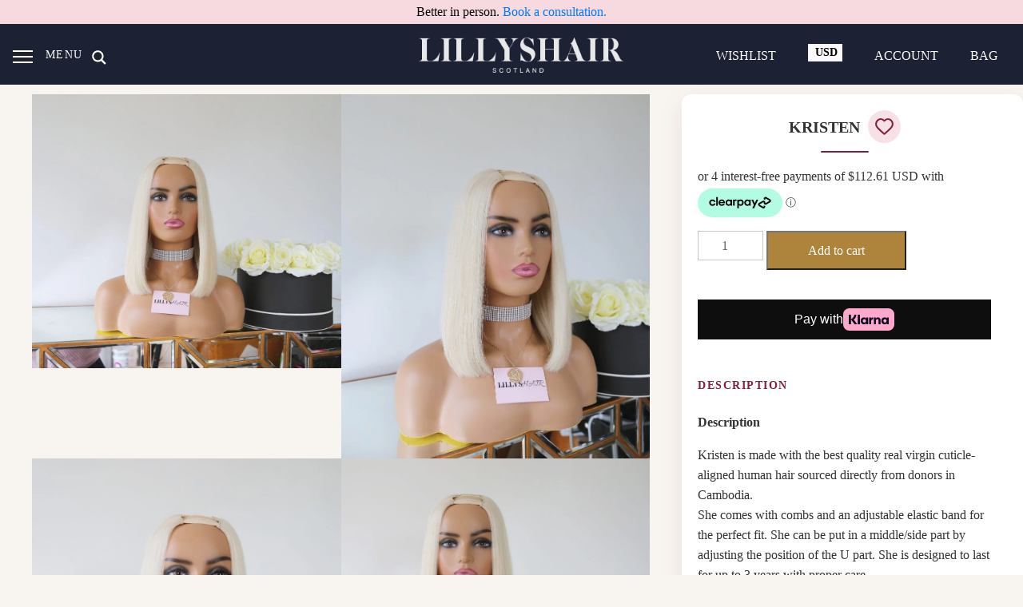

--- FILE ---
content_type: text/html; charset=UTF-8
request_url: https://lillyshair.com/product/kristen/
body_size: 95866
content:
<!DOCTYPE html>

<html lang="en">

  <head><meta http-equiv="Content-Type" content="text/html; charset=utf-8">
<script type="text/javascript">
/* <![CDATA[ */
 var gform;gform||(document.addEventListener("gform_main_scripts_loaded",function(){gform.scriptsLoaded=!0}),window.addEventListener("DOMContentLoaded",function(){gform.domLoaded=!0}),gform={domLoaded:!1,scriptsLoaded:!1,initializeOnLoaded:function(o){gform.domLoaded&&gform.scriptsLoaded?o():!gform.domLoaded&&gform.scriptsLoaded?window.addEventListener("DOMContentLoaded",o):document.addEventListener("gform_main_scripts_loaded",o)},hooks:{action:{},filter:{}},addAction:function(o,n,r,t){gform.addHook("action",o,n,r,t)},addFilter:function(o,n,r,t){gform.addHook("filter",o,n,r,t)},doAction:function(o){gform.doHook("action",o,arguments)},applyFilters:function(o){return gform.doHook("filter",o,arguments)},removeAction:function(o,n){gform.removeHook("action",o,n)},removeFilter:function(o,n,r){gform.removeHook("filter",o,n,r)},addHook:function(o,n,r,t,i){null==gform.hooks[o][n]&&(gform.hooks[o][n]=[]);var e=gform.hooks[o][n];null==i&&(i=n+"_"+e.length),gform.hooks[o][n].push({tag:i,callable:r,priority:t=null==t?10:t})},doHook:function(n,o,r){var t;if(r=Array.prototype.slice.call(r,1),null!=gform.hooks[n][o]&&((o=gform.hooks[n][o]).sort(function(o,n){return o.priority-n.priority}),o.forEach(function(o){"function"!=typeof(t=o.callable)&&(t=window[t]),"action"==n?t.apply(null,r):r[0]=t.apply(null,r)})),"filter"==n)return r[0]},removeHook:function(o,n,t,i){var r;null!=gform.hooks[o][n]&&(r=(r=gform.hooks[o][n]).filter(function(o,n,r){return!!(null!=i&&i!=o.tag||null!=t&&t!=o.priority)}),gform.hooks[o][n]=r)}}); 
/* ]]> */
</script>


<title>KRISTEN |  </title>

  
    <meta name="viewport" content="width=device-width, initial-scale=1.0">


    				<script>document.documentElement.className = document.documentElement.className + ' yes-js js_active js'</script>
			<meta name='robots' content='max-image-preview:large' />
	<style>img:is([sizes="auto" i], [sizes^="auto," i]) { contain-intrinsic-size: 3000px 1500px }</style>
	<script>window._wca = window._wca || [];</script>
<link rel='dns-prefetch' href='//www.google.com' />
<link rel='dns-prefetch' href='//cdnjs.cloudflare.com' />
<link rel='dns-prefetch' href='//maxcdn.bootstrapcdn.com' />
<link rel='dns-prefetch' href='//stats.wp.com' />
<link rel='preconnect' href='//c0.wp.com' />
<link rel="alternate" type="application/rss+xml" title="Lillys Hair &raquo; KRISTEN Comments Feed" href="https://lillyshair.com/product/kristen/feed/" />
<meta name="generator" content="Event Espresso Version 5.0.31.decaf" />
<script type="text/javascript">
/* <![CDATA[ */
window._wpemojiSettings = {"baseUrl":"https:\/\/s.w.org\/images\/core\/emoji\/15.0.3\/72x72\/","ext":".png","svgUrl":"https:\/\/s.w.org\/images\/core\/emoji\/15.0.3\/svg\/","svgExt":".svg","source":{"concatemoji":"https:\/\/lillyshair.com\/wp-includes\/js\/wp-emoji-release.min.js?ver=6.7.4"}};
/*! This file is auto-generated */
!function(i,n){var o,s,e;function c(e){try{var t={supportTests:e,timestamp:(new Date).valueOf()};sessionStorage.setItem(o,JSON.stringify(t))}catch(e){}}function p(e,t,n){e.clearRect(0,0,e.canvas.width,e.canvas.height),e.fillText(t,0,0);var t=new Uint32Array(e.getImageData(0,0,e.canvas.width,e.canvas.height).data),r=(e.clearRect(0,0,e.canvas.width,e.canvas.height),e.fillText(n,0,0),new Uint32Array(e.getImageData(0,0,e.canvas.width,e.canvas.height).data));return t.every(function(e,t){return e===r[t]})}function u(e,t,n){switch(t){case"flag":return n(e,"\ud83c\udff3\ufe0f\u200d\u26a7\ufe0f","\ud83c\udff3\ufe0f\u200b\u26a7\ufe0f")?!1:!n(e,"\ud83c\uddfa\ud83c\uddf3","\ud83c\uddfa\u200b\ud83c\uddf3")&&!n(e,"\ud83c\udff4\udb40\udc67\udb40\udc62\udb40\udc65\udb40\udc6e\udb40\udc67\udb40\udc7f","\ud83c\udff4\u200b\udb40\udc67\u200b\udb40\udc62\u200b\udb40\udc65\u200b\udb40\udc6e\u200b\udb40\udc67\u200b\udb40\udc7f");case"emoji":return!n(e,"\ud83d\udc26\u200d\u2b1b","\ud83d\udc26\u200b\u2b1b")}return!1}function f(e,t,n){var r="undefined"!=typeof WorkerGlobalScope&&self instanceof WorkerGlobalScope?new OffscreenCanvas(300,150):i.createElement("canvas"),a=r.getContext("2d",{willReadFrequently:!0}),o=(a.textBaseline="top",a.font="600 32px Arial",{});return e.forEach(function(e){o[e]=t(a,e,n)}),o}function t(e){var t=i.createElement("script");t.src=e,t.defer=!0,i.head.appendChild(t)}"undefined"!=typeof Promise&&(o="wpEmojiSettingsSupports",s=["flag","emoji"],n.supports={everything:!0,everythingExceptFlag:!0},e=new Promise(function(e){i.addEventListener("DOMContentLoaded",e,{once:!0})}),new Promise(function(t){var n=function(){try{var e=JSON.parse(sessionStorage.getItem(o));if("object"==typeof e&&"number"==typeof e.timestamp&&(new Date).valueOf()<e.timestamp+604800&&"object"==typeof e.supportTests)return e.supportTests}catch(e){}return null}();if(!n){if("undefined"!=typeof Worker&&"undefined"!=typeof OffscreenCanvas&&"undefined"!=typeof URL&&URL.createObjectURL&&"undefined"!=typeof Blob)try{var e="postMessage("+f.toString()+"("+[JSON.stringify(s),u.toString(),p.toString()].join(",")+"));",r=new Blob([e],{type:"text/javascript"}),a=new Worker(URL.createObjectURL(r),{name:"wpTestEmojiSupports"});return void(a.onmessage=function(e){c(n=e.data),a.terminate(),t(n)})}catch(e){}c(n=f(s,u,p))}t(n)}).then(function(e){for(var t in e)n.supports[t]=e[t],n.supports.everything=n.supports.everything&&n.supports[t],"flag"!==t&&(n.supports.everythingExceptFlag=n.supports.everythingExceptFlag&&n.supports[t]);n.supports.everythingExceptFlag=n.supports.everythingExceptFlag&&!n.supports.flag,n.DOMReady=!1,n.readyCallback=function(){n.DOMReady=!0}}).then(function(){return e}).then(function(){var e;n.supports.everything||(n.readyCallback(),(e=n.source||{}).concatemoji?t(e.concatemoji):e.wpemoji&&e.twemoji&&(t(e.twemoji),t(e.wpemoji)))}))}((window,document),window._wpemojiSettings);
/* ]]> */
</script>
<link data-optimized="2" rel="stylesheet" href="https://lillyshair.com/wp-content/litespeed/css/8111a78f70358a5490f6ca3e075f0e32.css?ver=41f77" />





<style id='wp-emoji-styles-inline-css' type='text/css'>

	img.wp-smiley, img.emoji {
		display: inline !important;
		border: none !important;
		box-shadow: none !important;
		height: 1em !important;
		width: 1em !important;
		margin: 0 0.07em !important;
		vertical-align: -0.1em !important;
		background: none !important;
		padding: 0 !important;
	}
</style>
<link rel='stylesheet' id='wp-block-library-css' href='https://c0.wp.com/c/6.7.4/wp-includes/css/dist/block-library/style.min.css' type='text/css' media='all' />

<link rel='stylesheet' id='mediaelement-css' href='https://c0.wp.com/c/6.7.4/wp-includes/js/mediaelement/mediaelementplayer-legacy.min.css' type='text/css' media='all' />
<link rel='stylesheet' id='wp-mediaelement-css' href='https://c0.wp.com/c/6.7.4/wp-includes/js/mediaelement/wp-mediaelement.min.css' type='text/css' media='all' />
<style id='jetpack-sharing-buttons-style-inline-css' type='text/css'>
.jetpack-sharing-buttons__services-list{display:flex;flex-direction:row;flex-wrap:wrap;gap:0;list-style-type:none;margin:5px;padding:0}.jetpack-sharing-buttons__services-list.has-small-icon-size{font-size:12px}.jetpack-sharing-buttons__services-list.has-normal-icon-size{font-size:16px}.jetpack-sharing-buttons__services-list.has-large-icon-size{font-size:24px}.jetpack-sharing-buttons__services-list.has-huge-icon-size{font-size:36px}@media print{.jetpack-sharing-buttons__services-list{display:none!important}}.editor-styles-wrapper .wp-block-jetpack-sharing-buttons{gap:0;padding-inline-start:0}ul.jetpack-sharing-buttons__services-list.has-background{padding:1.25em 2.375em}
</style>

<style id='yith-wcwl-add-to-wishlist-inline-css' type='text/css'>
 :root { --add-to-wishlist-icon-color: #000000; --added-to-wishlist-icon-color: #000000; --rounded-corners-radius: 16px; --add-to-cart-rounded-corners-radius: 16px; --color-headers-background: #F4F4F4; --feedback-duration: 3s } 
</style>



<style id='yith-wcwl-main-inline-css' type='text/css'>
 :root { --add-to-wishlist-icon-color: #000000; --added-to-wishlist-icon-color: #000000; --rounded-corners-radius: 16px; --add-to-cart-rounded-corners-radius: 16px; --color-headers-background: #F4F4F4; --feedback-duration: 3s } 
</style>




<style id='classic-theme-styles-inline-css' type='text/css'>
/*! This file is auto-generated */
.wp-block-button__link{color:#fff;background-color:#32373c;border-radius:9999px;box-shadow:none;text-decoration:none;padding:calc(.667em + 2px) calc(1.333em + 2px);font-size:1.125em}.wp-block-file__button{background:#32373c;color:#fff;text-decoration:none}
</style>
<style id='global-styles-inline-css' type='text/css'>
:root{--wp--preset--aspect-ratio--square: 1;--wp--preset--aspect-ratio--4-3: 4/3;--wp--preset--aspect-ratio--3-4: 3/4;--wp--preset--aspect-ratio--3-2: 3/2;--wp--preset--aspect-ratio--2-3: 2/3;--wp--preset--aspect-ratio--16-9: 16/9;--wp--preset--aspect-ratio--9-16: 9/16;--wp--preset--color--black: #000000;--wp--preset--color--cyan-bluish-gray: #abb8c3;--wp--preset--color--white: #ffffff;--wp--preset--color--pale-pink: #f78da7;--wp--preset--color--vivid-red: #cf2e2e;--wp--preset--color--luminous-vivid-orange: #ff6900;--wp--preset--color--luminous-vivid-amber: #fcb900;--wp--preset--color--light-green-cyan: #7bdcb5;--wp--preset--color--vivid-green-cyan: #00d084;--wp--preset--color--pale-cyan-blue: #8ed1fc;--wp--preset--color--vivid-cyan-blue: #0693e3;--wp--preset--color--vivid-purple: #9b51e0;--wp--preset--gradient--vivid-cyan-blue-to-vivid-purple: linear-gradient(135deg,rgba(6,147,227,1) 0%,rgb(155,81,224) 100%);--wp--preset--gradient--light-green-cyan-to-vivid-green-cyan: linear-gradient(135deg,rgb(122,220,180) 0%,rgb(0,208,130) 100%);--wp--preset--gradient--luminous-vivid-amber-to-luminous-vivid-orange: linear-gradient(135deg,rgba(252,185,0,1) 0%,rgba(255,105,0,1) 100%);--wp--preset--gradient--luminous-vivid-orange-to-vivid-red: linear-gradient(135deg,rgba(255,105,0,1) 0%,rgb(207,46,46) 100%);--wp--preset--gradient--very-light-gray-to-cyan-bluish-gray: linear-gradient(135deg,rgb(238,238,238) 0%,rgb(169,184,195) 100%);--wp--preset--gradient--cool-to-warm-spectrum: linear-gradient(135deg,rgb(74,234,220) 0%,rgb(151,120,209) 20%,rgb(207,42,186) 40%,rgb(238,44,130) 60%,rgb(251,105,98) 80%,rgb(254,248,76) 100%);--wp--preset--gradient--blush-light-purple: linear-gradient(135deg,rgb(255,206,236) 0%,rgb(152,150,240) 100%);--wp--preset--gradient--blush-bordeaux: linear-gradient(135deg,rgb(254,205,165) 0%,rgb(254,45,45) 50%,rgb(107,0,62) 100%);--wp--preset--gradient--luminous-dusk: linear-gradient(135deg,rgb(255,203,112) 0%,rgb(199,81,192) 50%,rgb(65,88,208) 100%);--wp--preset--gradient--pale-ocean: linear-gradient(135deg,rgb(255,245,203) 0%,rgb(182,227,212) 50%,rgb(51,167,181) 100%);--wp--preset--gradient--electric-grass: linear-gradient(135deg,rgb(202,248,128) 0%,rgb(113,206,126) 100%);--wp--preset--gradient--midnight: linear-gradient(135deg,rgb(2,3,129) 0%,rgb(40,116,252) 100%);--wp--preset--font-size--small: 13px;--wp--preset--font-size--medium: 20px;--wp--preset--font-size--large: 36px;--wp--preset--font-size--x-large: 42px;--wp--preset--spacing--20: 0.44rem;--wp--preset--spacing--30: 0.67rem;--wp--preset--spacing--40: 1rem;--wp--preset--spacing--50: 1.5rem;--wp--preset--spacing--60: 2.25rem;--wp--preset--spacing--70: 3.38rem;--wp--preset--spacing--80: 5.06rem;--wp--preset--shadow--natural: 6px 6px 9px rgba(0, 0, 0, 0.2);--wp--preset--shadow--deep: 12px 12px 50px rgba(0, 0, 0, 0.4);--wp--preset--shadow--sharp: 6px 6px 0px rgba(0, 0, 0, 0.2);--wp--preset--shadow--outlined: 6px 6px 0px -3px rgba(255, 255, 255, 1), 6px 6px rgba(0, 0, 0, 1);--wp--preset--shadow--crisp: 6px 6px 0px rgba(0, 0, 0, 1);}:where(.is-layout-flex){gap: 0.5em;}:where(.is-layout-grid){gap: 0.5em;}body .is-layout-flex{display: flex;}.is-layout-flex{flex-wrap: wrap;align-items: center;}.is-layout-flex > :is(*, div){margin: 0;}body .is-layout-grid{display: grid;}.is-layout-grid > :is(*, div){margin: 0;}:where(.wp-block-columns.is-layout-flex){gap: 2em;}:where(.wp-block-columns.is-layout-grid){gap: 2em;}:where(.wp-block-post-template.is-layout-flex){gap: 1.25em;}:where(.wp-block-post-template.is-layout-grid){gap: 1.25em;}.has-black-color{color: var(--wp--preset--color--black) !important;}.has-cyan-bluish-gray-color{color: var(--wp--preset--color--cyan-bluish-gray) !important;}.has-white-color{color: var(--wp--preset--color--white) !important;}.has-pale-pink-color{color: var(--wp--preset--color--pale-pink) !important;}.has-vivid-red-color{color: var(--wp--preset--color--vivid-red) !important;}.has-luminous-vivid-orange-color{color: var(--wp--preset--color--luminous-vivid-orange) !important;}.has-luminous-vivid-amber-color{color: var(--wp--preset--color--luminous-vivid-amber) !important;}.has-light-green-cyan-color{color: var(--wp--preset--color--light-green-cyan) !important;}.has-vivid-green-cyan-color{color: var(--wp--preset--color--vivid-green-cyan) !important;}.has-pale-cyan-blue-color{color: var(--wp--preset--color--pale-cyan-blue) !important;}.has-vivid-cyan-blue-color{color: var(--wp--preset--color--vivid-cyan-blue) !important;}.has-vivid-purple-color{color: var(--wp--preset--color--vivid-purple) !important;}.has-black-background-color{background-color: var(--wp--preset--color--black) !important;}.has-cyan-bluish-gray-background-color{background-color: var(--wp--preset--color--cyan-bluish-gray) !important;}.has-white-background-color{background-color: var(--wp--preset--color--white) !important;}.has-pale-pink-background-color{background-color: var(--wp--preset--color--pale-pink) !important;}.has-vivid-red-background-color{background-color: var(--wp--preset--color--vivid-red) !important;}.has-luminous-vivid-orange-background-color{background-color: var(--wp--preset--color--luminous-vivid-orange) !important;}.has-luminous-vivid-amber-background-color{background-color: var(--wp--preset--color--luminous-vivid-amber) !important;}.has-light-green-cyan-background-color{background-color: var(--wp--preset--color--light-green-cyan) !important;}.has-vivid-green-cyan-background-color{background-color: var(--wp--preset--color--vivid-green-cyan) !important;}.has-pale-cyan-blue-background-color{background-color: var(--wp--preset--color--pale-cyan-blue) !important;}.has-vivid-cyan-blue-background-color{background-color: var(--wp--preset--color--vivid-cyan-blue) !important;}.has-vivid-purple-background-color{background-color: var(--wp--preset--color--vivid-purple) !important;}.has-black-border-color{border-color: var(--wp--preset--color--black) !important;}.has-cyan-bluish-gray-border-color{border-color: var(--wp--preset--color--cyan-bluish-gray) !important;}.has-white-border-color{border-color: var(--wp--preset--color--white) !important;}.has-pale-pink-border-color{border-color: var(--wp--preset--color--pale-pink) !important;}.has-vivid-red-border-color{border-color: var(--wp--preset--color--vivid-red) !important;}.has-luminous-vivid-orange-border-color{border-color: var(--wp--preset--color--luminous-vivid-orange) !important;}.has-luminous-vivid-amber-border-color{border-color: var(--wp--preset--color--luminous-vivid-amber) !important;}.has-light-green-cyan-border-color{border-color: var(--wp--preset--color--light-green-cyan) !important;}.has-vivid-green-cyan-border-color{border-color: var(--wp--preset--color--vivid-green-cyan) !important;}.has-pale-cyan-blue-border-color{border-color: var(--wp--preset--color--pale-cyan-blue) !important;}.has-vivid-cyan-blue-border-color{border-color: var(--wp--preset--color--vivid-cyan-blue) !important;}.has-vivid-purple-border-color{border-color: var(--wp--preset--color--vivid-purple) !important;}.has-vivid-cyan-blue-to-vivid-purple-gradient-background{background: var(--wp--preset--gradient--vivid-cyan-blue-to-vivid-purple) !important;}.has-light-green-cyan-to-vivid-green-cyan-gradient-background{background: var(--wp--preset--gradient--light-green-cyan-to-vivid-green-cyan) !important;}.has-luminous-vivid-amber-to-luminous-vivid-orange-gradient-background{background: var(--wp--preset--gradient--luminous-vivid-amber-to-luminous-vivid-orange) !important;}.has-luminous-vivid-orange-to-vivid-red-gradient-background{background: var(--wp--preset--gradient--luminous-vivid-orange-to-vivid-red) !important;}.has-very-light-gray-to-cyan-bluish-gray-gradient-background{background: var(--wp--preset--gradient--very-light-gray-to-cyan-bluish-gray) !important;}.has-cool-to-warm-spectrum-gradient-background{background: var(--wp--preset--gradient--cool-to-warm-spectrum) !important;}.has-blush-light-purple-gradient-background{background: var(--wp--preset--gradient--blush-light-purple) !important;}.has-blush-bordeaux-gradient-background{background: var(--wp--preset--gradient--blush-bordeaux) !important;}.has-luminous-dusk-gradient-background{background: var(--wp--preset--gradient--luminous-dusk) !important;}.has-pale-ocean-gradient-background{background: var(--wp--preset--gradient--pale-ocean) !important;}.has-electric-grass-gradient-background{background: var(--wp--preset--gradient--electric-grass) !important;}.has-midnight-gradient-background{background: var(--wp--preset--gradient--midnight) !important;}.has-small-font-size{font-size: var(--wp--preset--font-size--small) !important;}.has-medium-font-size{font-size: var(--wp--preset--font-size--medium) !important;}.has-large-font-size{font-size: var(--wp--preset--font-size--large) !important;}.has-x-large-font-size{font-size: var(--wp--preset--font-size--x-large) !important;}
:where(.wp-block-post-template.is-layout-flex){gap: 1.25em;}:where(.wp-block-post-template.is-layout-grid){gap: 1.25em;}
:where(.wp-block-columns.is-layout-flex){gap: 2em;}:where(.wp-block-columns.is-layout-grid){gap: 2em;}
:root :where(.wp-block-pullquote){font-size: 1.5em;line-height: 1.6;}
</style>


<link rel='stylesheet' id='woocommerce-layout-css' href='https://c0.wp.com/p/woocommerce/10.3.7/assets/css/woocommerce-layout.css' type='text/css' media='all' />
<style id='woocommerce-layout-inline-css' type='text/css'>

	.infinite-scroll .woocommerce-pagination {
		display: none;
	}
</style>
<link rel='stylesheet' id='woocommerce-smallscreen-css' href='https://c0.wp.com/p/woocommerce/10.3.7/assets/css/woocommerce-smallscreen.css' type='text/css' media='only screen and (max-width: 768px)' />
<link rel='stylesheet' id='woocommerce-general-css' href='https://c0.wp.com/p/woocommerce/10.3.7/assets/css/woocommerce.css' type='text/css' media='all' />
<style id='woocommerce-inline-inline-css' type='text/css'>
.woocommerce form .form-row .required { visibility: visible; }
</style>


<style id='yith-quick-view-inline-css' type='text/css'>

				#yith-quick-view-modal .yith-quick-view-overlay{background:rgba( 0, 0, 0, 0.8)}
				#yith-quick-view-modal .yith-wcqv-main{background:#ffffff;}
				#yith-quick-view-close{color:#cdcdcd;}
				#yith-quick-view-close:hover{color:#ff0000;}
</style>
<link rel='stylesheet' id='brands-styles-css' href='https://c0.wp.com/p/woocommerce/10.3.7/assets/css/brands.css' type='text/css' media='all' />
<link rel='stylesheet' id='bootstrap-css-css' href='https://maxcdn.bootstrapcdn.com/bootstrap/4.4.1/css/bootstrap.min.css' type='text/css' media='all' />





<script type="text/javascript" src="https://c0.wp.com/c/6.7.4/wp-includes/js/jquery/jquery.min.js" id="jquery-core-js"></script>
<script type="text/javascript" src="https://c0.wp.com/c/6.7.4/wp-includes/js/jquery/jquery-migrate.min.js" id="jquery-migrate-js"></script>
<script type="text/javascript" id="jquery-js-after">
/* <![CDATA[ */
(function ($) {

function relPostHeight(runAgain = false) {

    // If width is less than 800px then do nothing
    if ($(window).width() < 800) { return; }

    $('.eltdf-plc-outer .eltdf-plc-image img').css({ 'height': 'auto' });
    // Loop through all products container
    $(".eltdf-plc-outer").each(function () {
        var largest_height = 0; $(this).each(function () {
            var imgheight = $(this).find('.eltdf-plc-image img').height(); if (imgheight > largest_height) { largest_height = imgheight }
        });
        $(this).find('.eltdf-plc-image img').css({ 'height': largest_height });
    });

    // If runAgain is true then run it again after specific seconds
    if (runAgain) { setTimeout(function () { relPostHeight(false) }, 1000); }
}

relPostHeight();
$(window).on('resize', relPostHeight);
$(window).on('load', relPostHeight);

$(document).ready(function () { relPostHeight(); });

})(jQuery);

        

        (function($){



        $(document).ready(function(){

        var scrollSpeed = 100;

        // On keyboard down/up button then scroll
        $(document).keydown(function(e) {
        if (e.which == 38 && document.activeElement == document.body) {
        e.preventDefault();
        $(window).scrollTop($(window).scrollTop() - scrollSpeed);
        }
        if (e.which == 40 && document.activeElement == document.body) {
        e.preventDefault();
        $(window).scrollTop($(window).scrollTop() + scrollSpeed);
        }
        });


        var mydiv = document.querySelector("body");
        if (mydiv.addEventListener) {
        // IE9, Chrome, Safari, Opera
        mydiv.addEventListener("mousewheel", MouseWheelHandler, false);
        // Firefox
        mydiv.addEventListener("DOMMouseScroll", MouseWheelHandler, false);
        }
        // IE 6/7/8
        else
        mydiv.attachEvent("onmousewheel", MouseWheelHandler);


        function MouseWheelHandler(e) {


        // cross-browser wheel delta
        var e = window.event || e; // old IE support
        var delta = Math.max(-1, Math.min(1, (e.wheelDelta || -e.detail)));

        if(delta==1) // if mouse scrolls up
        {
        $(window).scrollTop($(window).scrollTop() - scrollSpeed);
        }
        if(delta==-1) // if mouse scrolls down, we disable scrolling.
        {

        $(window).scrollTop($(window).scrollTop() + scrollSpeed);

        /*
        e.preventDefault();
        e.stopPropagation();
        return false;

        */
        }
        // return false;
        }


        // On popup close set the cookies
        $('body').on('click', '.eltdf-subscribe-popup-holder .eltdf-sp-close', function() {
        document.cookie = "news_popup_hide=true;path=/";
        console.log("triggered");
        });

        });

        })(jQuery);

    
if (typeof (window.wpfReadyList) == "undefined") {
			var v = jQuery.fn.jquery;
			if (v && parseInt(v) >= 3 && window.self === window.top) {
				var readyList=[];
				window.originalReadyMethod = jQuery.fn.ready;
				jQuery.fn.ready = function(){
					if(arguments.length && arguments.length > 0 && typeof arguments[0] === "function") {
						readyList.push({"c": this, "a": arguments});
					}
					return window.originalReadyMethod.apply( this, arguments );
				};
				window.wpfReadyList = readyList;
			}}
/* ]]> */
</script>
<script type="text/javascript" defer='defer' src="https://lillyshair.com/wp-content/plugins/gravityforms/js/jquery.json.min.js?ver=2.7.7" id="gform_json-js"></script>
<script type="text/javascript" id="gform_gravityforms-js-extra">
/* <![CDATA[ */
var gf_global = {"gf_currency_config":{"name":"Pound Sterling","symbol_left":"&#163;","symbol_right":"","symbol_padding":" ","thousand_separator":",","decimal_separator":".","decimals":2,"code":"GBP"},"base_url":"https:\/\/lillyshair.com\/wp-content\/plugins\/gravityforms","number_formats":[],"spinnerUrl":"https:\/\/lillyshair.com\/wp-content\/plugins\/gravityforms\/images\/spinner.svg","version_hash":"c2d861453bd17aa810681364dd805aab","strings":{"newRowAdded":"New row added.","rowRemoved":"Row removed","formSaved":"The form has been saved.  The content contains the link to return and complete the form."}};
var gform_i18n = {"datepicker":{"days":{"monday":"Mo","tuesday":"Tu","wednesday":"We","thursday":"Th","friday":"Fr","saturday":"Sa","sunday":"Su"},"months":{"january":"January","february":"February","march":"March","april":"April","may":"May","june":"June","july":"July","august":"August","september":"September","october":"October","november":"November","december":"December"},"firstDay":1,"iconText":"Select date"}};
var gf_legacy_multi = {"1":""};
var gform_gravityforms = {"strings":{"invalid_file_extension":"This type of file is not allowed. Must be one of the following:","delete_file":"Delete this file","in_progress":"in progress","file_exceeds_limit":"File exceeds size limit","illegal_extension":"This type of file is not allowed.","max_reached":"Maximum number of files reached","unknown_error":"There was a problem while saving the file on the server","currently_uploading":"Please wait for the uploading to complete","cancel":"Cancel","cancel_upload":"Cancel this upload","cancelled":"Cancelled"},"vars":{"images_url":"https:\/\/lillyshair.com\/wp-content\/plugins\/gravityforms\/images"}};
/* ]]> */
</script>
<script type="text/javascript" id="gform_gravityforms-js-before">
/* <![CDATA[ */

/* ]]> */
</script>
<script type="text/javascript" defer='defer' src="https://lillyshair.com/wp-content/plugins/gravityforms/js/gravityforms.min.js?ver=2.7.7" id="gform_gravityforms-js"></script>
<script type="text/javascript" defer='defer' src="https://www.google.com/recaptcha/api.js?hl=en&amp;ver=6.7.4#038;render=explicit" id="gform_recaptcha-js"></script>
<script type="text/javascript" defer='defer' src="https://lillyshair.com/wp-content/plugins/gravityforms/assets/js/dist/utils.min.js?ver=1329f9a0886f2ff3fb51c6f17277eb75" id="gform_gravityforms_utils-js"></script>
<script type="text/javascript" src="https://lillyshair.com/wp-content/plugins/advanced-free-flat-shipping-woocommerce/public/js/extended-flat-rate-shipping-woocommerce-public.js?ver=1.6.4.61" id="extended-flat-rate-shipping-woocommerce-js"></script>
<script type="text/javascript" id="thp-popup-js-js-extra">
/* <![CDATA[ */
var thp_popup_vars = {"ajaxurl":"https:\/\/lillyshair.com\/wp-admin\/admin-ajax.php","added_to_cart":"Added to Cart!","choose_one":"Please choose one option!"};
/* ]]> */
</script>
<script type="text/javascript" src="https://lillyshair.com/wp-content/plugins/very-simple-woocommerce-upsell-popup/js/wup-ajax.min.js?ver=6.7.4" id="thp-popup-js-js"></script>
<script type="text/javascript" src="https://lillyshair.com/wp-content/plugins/very-simple-woocommerce-upsell-popup/js/wup-noajax.min.js?ver=6.7.4" id="wup-noajax-js-js"></script>
<script type="text/javascript" src="https://c0.wp.com/p/woocommerce/10.3.7/assets/js/jquery-blockui/jquery.blockUI.min.js" id="wc-jquery-blockui-js" data-wp-strategy="defer"></script>
<script type="text/javascript" id="wc-add-to-cart-js-extra">
/* <![CDATA[ */
var wc_add_to_cart_params = {"ajax_url":"\/wp-admin\/admin-ajax.php","wc_ajax_url":"\/?wc-ajax=%%endpoint%%","i18n_view_cart":"View cart","cart_url":"https:\/\/lillyshair.com\/cart\/","is_cart":"","cart_redirect_after_add":"no"};
/* ]]> */
</script>
<script type="text/javascript" src="https://c0.wp.com/p/woocommerce/10.3.7/assets/js/frontend/add-to-cart.min.js" id="wc-add-to-cart-js" data-wp-strategy="defer"></script>
<script type="text/javascript" id="wc-single-product-js-extra">
/* <![CDATA[ */
var wc_single_product_params = {"i18n_required_rating_text":"Please select a rating","i18n_rating_options":["1 of 5 stars","2 of 5 stars","3 of 5 stars","4 of 5 stars","5 of 5 stars"],"i18n_product_gallery_trigger_text":"View full-screen image gallery","review_rating_required":"yes","flexslider":{"rtl":false,"animation":"slide","smoothHeight":true,"directionNav":false,"controlNav":"thumbnails","slideshow":false,"animationSpeed":500,"animationLoop":false,"allowOneSlide":false},"zoom_enabled":"","zoom_options":[],"photoswipe_enabled":"","photoswipe_options":{"shareEl":false,"closeOnScroll":false,"history":false,"hideAnimationDuration":0,"showAnimationDuration":0},"flexslider_enabled":""};
/* ]]> */
</script>
<script type="text/javascript" src="https://c0.wp.com/p/woocommerce/10.3.7/assets/js/frontend/single-product.min.js" id="wc-single-product-js" defer="defer" data-wp-strategy="defer"></script>
<script type="text/javascript" src="https://c0.wp.com/p/woocommerce/10.3.7/assets/js/js-cookie/js.cookie.min.js" id="wc-js-cookie-js" defer="defer" data-wp-strategy="defer"></script>
<script type="text/javascript" id="woocommerce-js-extra">
/* <![CDATA[ */
var woocommerce_params = {"ajax_url":"\/wp-admin\/admin-ajax.php","wc_ajax_url":"\/?wc-ajax=%%endpoint%%","i18n_password_show":"Show password","i18n_password_hide":"Hide password"};
/* ]]> */
</script>
<script type="text/javascript" src="https://c0.wp.com/p/woocommerce/10.3.7/assets/js/frontend/woocommerce.min.js" id="woocommerce-js" defer="defer" data-wp-strategy="defer"></script>
<script type="text/javascript" src="https://lillyshair.com/wp-content/plugins/js_composer/assets/js/vendors/woocommerce-add-to-cart.js?ver=7.0" id="vc_woocommerce-add-to-cart-js-js"></script>
<script type="text/javascript" id="WCPAY_ASSETS-js-extra">
/* <![CDATA[ */
var wcpayAssets = {"url":"https:\/\/lillyshair.com\/wp-content\/plugins\/woocommerce-payments\/dist\/"};
/* ]]> */
</script>
<script type="text/javascript" src="https://stats.wp.com/s-202604.js" id="woocommerce-analytics-js" defer="defer" data-wp-strategy="defer"></script>
<script type="text/javascript" id="cuw_template-js-extra">
/* <![CDATA[ */
var cuw_template = {"data":{"woocommerce":{"price":{"format":"%1$s\u00a0%2$s","symbol":"\u00a3","decimals":2,"decimal_separator":".","thousand_separator":","}}},"i18n":{"add_to_cart":{"text":"Add to cart","items":"items","all_items":"all items","selected_items":"selected items","number_to_text":{"1":"one","2":"both","3":"all three","4":"all four","5":"all five"}},"free":"Free"},"is_rtl":""};
/* ]]> */
</script>
<script type="text/javascript" src="https://lillyshair.com/wp-content/plugins/checkout-upsell-and-order-bumps/assets/js/template.js?ver=2.1.8" id="cuw_template-js"></script>
<script type="text/javascript" id="cuw_frontend-js-extra">
/* <![CDATA[ */
var cuw_frontend = {"ajax_url":"https:\/\/lillyshair.com\/wp-admin\/admin-ajax.php","ajax_nonce":"bbd5e9277b","is_cart":"","is_checkout":"","has_cart_block":"","has_checkout_block":"","dynamic_offer_display_enabled":""};
/* ]]> */
</script>
<script type="text/javascript" src="https://lillyshair.com/wp-content/plugins/checkout-upsell-and-order-bumps/assets/js/frontend.js?ver=2.1.8" id="cuw_frontend-js"></script>
<script></script><link rel="https://api.w.org/" href="https://lillyshair.com/wp-json/" /><link rel="alternate" title="JSON" type="application/json" href="https://lillyshair.com/wp-json/wp/v2/product/12280" /><link rel="EditURI" type="application/rsd+xml" title="RSD" href="https://lillyshair.com/xmlrpc.php?rsd" />
<link rel="canonical" href="https://lillyshair.com/product/kristen/" />
<link rel='shortlink' href='https://lillyshair.com/?p=12280' />
<link rel="alternate" title="oEmbed (JSON)" type="application/json+oembed" href="https://lillyshair.com/wp-json/oembed/1.0/embed?url=https%3A%2F%2Flillyshair.com%2Fproduct%2Fkristen%2F" />
<link rel="alternate" title="oEmbed (XML)" type="text/xml+oembed" href="https://lillyshair.com/wp-json/oembed/1.0/embed?url=https%3A%2F%2Flillyshair.com%2Fproduct%2Fkristen%2F&#038;format=xml" />
	<style>img#wpstats{display:none}</style>
		<style type="text/css">dd ul.bulleted {  float:none;clear:both; }</style>	<noscript><style>.woocommerce-product-gallery{ opacity: 1 !important; }</style></noscript>
	<meta name="generator" content="Powered by WPBakery Page Builder - drag and drop page builder for WordPress."/>
<meta name="generator" content="Powered by Slider Revolution 6.7.34 - responsive, Mobile-Friendly Slider Plugin for WordPress with comfortable drag and drop interface." />
<link rel="icon" href="https://lillyshair.com/wp-content/uploads/cropped-favicon-32x32.png" sizes="32x32" />
<link rel="icon" href="https://lillyshair.com/wp-content/uploads/cropped-favicon-192x192.png" sizes="192x192" />
<link rel="apple-touch-icon" href="https://lillyshair.com/wp-content/uploads/cropped-favicon-180x180.png" />
<meta name="msapplication-TileImage" content="https://lillyshair.com/wp-content/uploads/cropped-favicon-270x270.png" />
<script data-jetpack-boost="ignore">function setREVStartSize(e){
			//window.requestAnimationFrame(function() {
				window.RSIW = window.RSIW===undefined ? window.innerWidth : window.RSIW;
				window.RSIH = window.RSIH===undefined ? window.innerHeight : window.RSIH;
				try {
					var pw = document.getElementById(e.c).parentNode.offsetWidth,
						newh;
					pw = pw===0 || isNaN(pw) || (e.l=="fullwidth" || e.layout=="fullwidth") ? window.RSIW : pw;
					e.tabw = e.tabw===undefined ? 0 : parseInt(e.tabw);
					e.thumbw = e.thumbw===undefined ? 0 : parseInt(e.thumbw);
					e.tabh = e.tabh===undefined ? 0 : parseInt(e.tabh);
					e.thumbh = e.thumbh===undefined ? 0 : parseInt(e.thumbh);
					e.tabhide = e.tabhide===undefined ? 0 : parseInt(e.tabhide);
					e.thumbhide = e.thumbhide===undefined ? 0 : parseInt(e.thumbhide);
					e.mh = e.mh===undefined || e.mh=="" || e.mh==="auto" ? 0 : parseInt(e.mh,0);
					if(e.layout==="fullscreen" || e.l==="fullscreen")
						newh = Math.max(e.mh,window.RSIH);
					else{
						e.gw = Array.isArray(e.gw) ? e.gw : [e.gw];
						for (var i in e.rl) if (e.gw[i]===undefined || e.gw[i]===0) e.gw[i] = e.gw[i-1];
						e.gh = e.el===undefined || e.el==="" || (Array.isArray(e.el) && e.el.length==0)? e.gh : e.el;
						e.gh = Array.isArray(e.gh) ? e.gh : [e.gh];
						for (var i in e.rl) if (e.gh[i]===undefined || e.gh[i]===0) e.gh[i] = e.gh[i-1];
											
						var nl = new Array(e.rl.length),
							ix = 0,
							sl;
						e.tabw = e.tabhide>=pw ? 0 : e.tabw;
						e.thumbw = e.thumbhide>=pw ? 0 : e.thumbw;
						e.tabh = e.tabhide>=pw ? 0 : e.tabh;
						e.thumbh = e.thumbhide>=pw ? 0 : e.thumbh;
						for (var i in e.rl) nl[i] = e.rl[i]<window.RSIW ? 0 : e.rl[i];
						sl = nl[0];
						for (var i in nl) if (sl>nl[i] && nl[i]>0) { sl = nl[i]; ix=i;}
						var m = pw>(e.gw[ix]+e.tabw+e.thumbw) ? 1 : (pw-(e.tabw+e.thumbw)) / (e.gw[ix]);
						newh =  (e.gh[ix] * m) + (e.tabh + e.thumbh);
					}
					var el = document.getElementById(e.c);
					if (el!==null && el) el.style.height = newh+"px";
					el = document.getElementById(e.c+"_wrapper");
					if (el!==null && el) {
						el.style.height = newh+"px";
						el.style.display = "block";
					}
				} catch(e){
					console.log("Failure at Presize of Slider:" + e)
				}
			//});
		  };</script>

    <style>
        body .eltdf-page-footer .eltdf-footer-top-holder .eltdf-footer-top-inner.eltdf-grid {
            padding-top: 15px;
            padding-bottom: 0px;
        }

        .eltdf-plc-holder .eltdf-plc-item .eltdf-plc-category,
        ul.products>.product .eltdf-e-categories {
            display: none;
        }

        .yith-wcaf-registration-form .col-2 {
            display: none;
        }

        /* ---- Set 2 columns on mobile devices ---- */
        @media all and (max-width: 770px) {
            body ul.products>.product .eltdf-product-list-title a {
                font-size: 15px
            }

            .eltdf-woocommerce-columns-3 .cross-sells>.products>.product:nth-child(2n+1),
            .eltdf-woocommerce-columns-3 .eltdf-pl-main-holder>.products>.product:nth-child(2n+1),
            .eltdf-woocommerce-columns-3 .related.products>.products>.product:nth-child(2n+1),
            .eltdf-woocommerce-columns-3 .upsells.products>.products>.product:nth-child(2n+1),
            .eltdf-woocommerce-columns-4 .cross-sells>.products>.product:nth-child(2n+1),
            .eltdf-woocommerce-columns-4 .eltdf-pl-main-holder>.products>.product:nth-child(2n+1),
            .eltdf-woocommerce-columns-4 .related.products>.products>.product:nth-child(2n+1),
            .eltdf-woocommerce-columns-4 .upsells.products>.products>.product:nth-child(2n+1),
            .woocommerce.columns-3>.products>.product:nth-child(2n+1),
            .woocommerce.columns-4>.products>.product:nth-child(2n+1),
            .woocommerce.columns-5>.products>.product:nth-child(2n+1),
            .woocommerce.columns-6>.products>.product:nth-child(2n+1) {
                clear: both !important;
            }

            .eltdf-woocommerce-columns-3 .cross-sells>.products>.product,
            .eltdf-woocommerce-columns-3 .eltdf-pl-main-holder>.products>.product,
            .eltdf-woocommerce-columns-3 .related.products>.products>.product,
            .eltdf-woocommerce-columns-3 .upsells.products>.products>.product,
            .eltdf-woocommerce-columns-4 .cross-sells>.products>.product,
            .eltdf-woocommerce-columns-4 .eltdf-pl-main-holder>.products>.product,
            .eltdf-woocommerce-columns-4 .related.products>.products>.product,
            .eltdf-woocommerce-columns-4 .upsells.products>.products>.product,
            .woocommerce.columns-2>.products>.product,
            .woocommerce.columns-3>.products>.product,
            .woocommerce.columns-4>.products>.product,
            .woocommerce.columns-5>.products>.product,
            .woocommerce.columns-6>.products>.product {
                width: 50% !important;
            }

        }

        /* ---- End ---- */

        .eltdf-woo-single-page .eltdf-single-product-summary p.stock.out-of-stock {
            color: red;
            font-size: 20px;
            margin-top: 15px;
            margin-bottom: 15px
        }

        .eltdf-woo-single-page .eltdf-single-product-summary p.stock.in-stock {
            display: none;
        }

        div#ppcp-messages {
            margin-top: 20px;
        }

        @media all and (max-width:900px) {
            body .eltdf-page-title {
                font-size: 11vw;
            }
        }

        @media all and (max-width:485px) {
            body button.eltdf-search-button.eltdf-btn.eltdf-btn-large.eltdf-btn-solid {
                padding: 10px;
                margin-left: 15px;
            }
        }

        body .woocs-style-3-du-dialog-starter {
            background-color: transparent
        }

        body .eltdf-mobile-header-holder .woocs-style-3-du-dialog-starter {
            background-color: transparent;
            padding: 0;
            margin-right: 5px;
            font-size: 10px;
        }

        body #eltdf-back-to-top.on {
            left: 5px;
        }

        @media all and (max-width:480px) {
            body .eltdf-mobile-header-holder .eltdf-position-center-inner {
                margin-left: -14.5%
            }
        }

        label.currency_switcher_label {
            DISPLAY: NONE;
        }

        form#currency_converter {
            margin-right: 5px;
        }

        @media all and (max-width: 480px) {
            .eltdf-mobile-header .eltdf-grid {
                width: 98%;
                max-width: 360px;
            }
        }


        @media all and (max-width:680px) {

            body .eltdf-subscribe-popup-holder .eltdf-sp-background {
                display: inline-block;
                position: absolute;
                top: 0;
                left: 0;
                right: 0;
                bottom: 0;
                width: 100%;
                background-position: center;
            }

            body .eltdf-subscribe-popup-holder .eltdf-sp-close {
                z-index: 5
            }

            body .eltdf-subscribe-popup-holder .eltdf-sp-background:after {
                content: "";
                position: absolute;
                top: 0;
                left: 0;
                right: 0;
                bottom: 0;
                background-color: #00000075
            }

            body .eltdf-subscribe-popup-holder .eltdf-sp-inner .eltdf-sp-content-container .eltdf-sp-title {
                color: #fff
            }

            body .eltdf-subscribe-popup-holder input.wpcf7-email {
                color: #f9f9f9 !important;
                border-color: #ab9574 !important;
                background-color: #00000047;
            }

            body .eltdf-subscribe-popup-holder .wpcf7 .wpcf7-form-control.wpcf7-submit {
                background-color: #ab9574
            }

        }

        .woocommerce-store-notice {
            position: fixed;
            bottom: 0;
            left: 0;
            right: 0;
            background-color: #ab9574;
            z-index: 99999;
            text-align: center;
            padding: 5px 10px
        }

        .woocommerce-store-notice>a {
            color: #0940db;
            font-weight: 700
        }

        div[data-woocs-sd] { width: 41px !important; margin-right:2px } .selectron23-container .selectron23-option { padding: 2px 5px !important; } .selectron23-container[data-opened="0"] > span { display: none; }
    </style>


    <noscript><style> .wpb_animate_when_almost_visible { opacity: 1; }</style></noscript>


<!-- Le HTML5 shim, for IE6-8 support of HTML5 elements -->

    <!--[if lt IE 9]>

      <script src="http://html5shim.googlecode.com/svn/trunk/html5.js"></script>

    <![endif]-->


    <style>

           body {
        padding-top: 70px !important;
      }
         

      input#yith-searchsubmit {
        background-image: url(https://lillyshair.com/wp-content/themes/lillyshair/images/search_icn.png);
      }

      .fnsh_crcl .swtch-i {background-image: url(https://lillyshair.com/wp-content/themes/lillyshair/images/all-finishes-swatches.jpg)}

body .woocommerce-store-notice, body p.demo_store { position: fixed; background-color: black; bottom: 0; top: unset !important; }
p.stock.available-on-backorder{margin-bottom:0;color:#b3876f !important;font-weight:700}
.woocommerce-tabs #tab-description table {margin-left: auto;margin-right: auto;display: inline-flex;text-align: left;margin-top: 2rem;margin-bottom: 2rem;padding: 4%;box-shadow: 0 .5rem 1rem rgba(0,0,0,.15)!important;}
.woocommerce-tabs #tab-description table tr th { padding-right: 30px; }
.woocommerce-tabs #tab-description ul { display: inline-block; text-align: left; margin-top: 1rem;}
/*.woocommerce ul.products li.product .imagewrapper > img {max-height: 82%;width: auto !important;}*/
.woocommerce ul.products li.product span.soldout { display: block;}
.header_wrapper .menu_wrap .dropdown-menu.clmfwidth .clm{width:100%;float:none; margin-left:auto; margin-right:auto;padding-left: 15px; padding-right:15px}.header_wrapper .menu_wrap .dropdown-menu.clmfwidth .clm .mn_hd{text-align:center}.header_wrapper .menu_wrap .dropdown-menu.clmfwidth .clm .drop-item{ border: 1px solid #b3876f94; margin-right: 15px; padding: 10px 10px; float: left; transition: all 0.4s; text-decoration: none; background-color: #ae833c; color: white; }.header_wrapper .menu_wrap .dropdown-menu.clmfwidth .clm .drop-item:hover { background-color: black; color: white; }
body .yith-wcan-select-wrapper {display: none;opacity: 0;}
.header_wrapper .menu_wrap .dropdown-menu .clm ul::-webkit-scrollbar-track{-webkit-box-shadow:inset 0 0 6px rgba(0,0,0,.3);background-color:#f5f5f5}.header_wrapper .menu_wrap .dropdown-menu .clm ul::-webkit-scrollbar{width:5px;background-color:#f5f5f5}.header_wrapper .menu_wrap .dropdown-menu .clm ul::-webkit-scrollbar-thumb{background-color:#8f6e5c}.header_wrapper .menu_wrap .dropdown-menu .clm ul{max-height:300px;overflow:auto}
.header_wrapper .menu_wrap .dropdown-menu .clm {margin-right:15px;}
.grecaptcha-badge { visibility: hidden; }
@media all and (max-width: 800px) {
  .woocommerce ul.products[class*=columns-] li.product, .woocommerce-page ul.products[class*=columns-] li.product {width: 48% !important;}
}

.wpdreams_asp_sc-1.ajaxsearchpro {
    margin-top: -7px !important;
}

#ajaxsearchpro1_1.asp_compact, #ajaxsearchpro1_2.asp_compact, div.asp_m.asp_m_1.asp_compact {
    margin-top: 5px !important;
    margin-left: 3px !important;
    background-image: none !important;
    position: relative !important;
    background: transparent !important;
}

.header_wrapper .promotions {
    display: flex;
    width: 100%;
    text-align: center;
    flex: 1;
    flex-basis: 100%;
    background-color: rgba(246,218,223,1);
    margin-bottom: 10px;
    padding-top: 5px;
    padding-bottom: 5px;
    color: #0a0a0a;
    height: 30px; /* height of one promo */
    justify-content: center;
    position: relative;
    z-index: 999999;
}

.header_wrapper .promotions .promotions_inner {
  display: flex;
  flex-direction: column;
  transition: transform 0.5s ease;
}

.header_wrapper .promotion_text * {
    margin-bottom: 0;
}

.header_wrapper .promotion_text {
    flex: 0 0 100%;
    width: 100%;
    text-align: center;
    width: 100%;
    line-height: 30px; /* match container height */
    position: absolute;
    top: 0;
    left: 0;
    right: 0;
    bottom: 0;
    transition: opacity 0.5s ease;
    opacity: 0;
}

body.promotion_banner .header_wrapper {
    padding-top: 0 !important;
}

body.promotion_banner {
    padding-top: 26px;
}


</style>

<script>

(function($){
  $(document).ready(function(){


    // ---------- Promotion banner ------------

    const promos = document.querySelectorAll('.header_wrapper .promotions_inner .promotion_text');
    if (promos.length > 0) {
      let index = 0;

      // Initialize: only show the first one
      promos.forEach((promo, i) => {
        promo.style.opacity = i === 0 ? 1 : 0;
        promo.style.zIndex = i === 0 ? 2 : 1;
      });

      setInterval(() => {
        const current = promos[index];
        const next = promos[(index + 1) % promos.length];

        // Fade out current
        current.style.opacity = 0;
        current.style.zIndex = 1;

        // Fade in next
        next.style.opacity = 1;
        next.style.zIndex = 2;

        // Update index
        index = (index + 1) % promos.length;
      }, 4000);
    }


    // -------------------- Home -------------------------

    $('.slide-stl-1').slick({
      fade: true,
      cssEase: 'linear',
      autoplay: true,
      autoplaySpeed: 3000,
      
    });


    $('.slide-style-4').slick({
      dots: true,
      dotsClass: "slick-dots center",
      fade: true,
      cssEase: 'linear',
      autoplay: false,
      autoplaySpeed: 3000,
      slidesToShow: 1,
    });


    $('.slide-stl-3').slick({
      dots: true,
      dotsClass: "slick-dots center",
      fade: true,
      cssEase: 'linear',
      autoplay: true,
      autoplaySpeed: 3000,
      slidesToShow: 1,
    });
    

    $('.slide-stl-2').slick({
      dots: false,
      slidesToShow: 4,
      centerPadding: '0px',
      autoplay: true,
      autoplaySpeed: 2000,
      responsive: [
        {
      breakpoint: 1100,
      settings: { slidesToShow: 3,}
        },
        {
      breakpoint: 800,
      settings: { slidesToShow: 1, }
        }
      ]
    });



    $('.slide-stl-2').not(".chld-stl-1").slick({
      dots: false,
      slidesToShow: 4,
      centerPadding: '60px',
      autoplay: true,
      autoplaySpeed: 2000,
      responsive: [
        {
      breakpoint: 1100,
      settings: { slidesToShow: 3,}
        },
        {
      breakpoint: 800,
      settings: { slidesToShow: 1, }
        }
      ]
    });
    
    
    $('.slick_products.stl-a ul.products').slick({
        dots: false,
        slidesToShow: 5,
        centerPadding: '60px',
        autoplay: true,
        autoplaySpeed: 2000,
        responsive: [{
            breakpoint: 1300,
            settings: {
              slidesToShow: 4,
            }
          },
          {
            breakpoint: 800,
            settings: {
              slidesToShow: 2,
            }
          },
          {
            breakpoint: 600,
            settings: {
              slidesToShow: 2,
            }
          }
        ]
      });

      // If $('.slick_products ul.products') exists then init the slick
      // if ($('.slick_products ul.products').length > 0) {

      //   $('.slick_products ul.products').slick({
      //       dots: false,
      //       slidesToShow: 4,
      //       centerPadding: '60px',
      //       autoplay: true,
      //       autoplaySpeed: 2000,
      //       responsive: [{
      //           breakpoint: 1300,
      //           settings: {
      //             slidesToShow: 4,
      //           }
      //         },
      //         {
      //           breakpoint: 800,
      //           settings: {
      //             slidesToShow: 2,
      //           }
      //         },
      //         {
      //           breakpoint: 600,
      //           settings: {
      //             slidesToShow: 2,
      //           }
      //         }
      //       ]
      //     });
      // }
    

    

    // ---------------------------------------------------


    // -------------------------- Equal height of the woocommerce product boxes ---------------------

      
      EqualHeightWooProducts()
      $(window).on('resize', function(){
        EqualHeightWooProducts();

        setTimeout(function(){ EqualHeightWooProducts(); }, 1000);

      });
      

      function EqualHeightWooProducts() {

        return;


        var $WooProductsContainer = $(".woocommerce ul.products");

        // If no wooocmmerce products then do nothing
        if ($WooProductsContainer.length === 0 ) {return;}

        // Loop through the products container ul elem
        $WooProductsContainer.each(function() {

          var loopedContainer = $(this);
          var maxheight = 500;
          var HighestHeight = 0;
          var TitleHHeight = 0;

          // Reset all heights
          loopedContainer.find(">li").css("height", "");
          loopedContainer.find(">li .imagewrapper").css("height", "");

          // Check if the 1 item per line then don't do anything
          if (loopedContainer.find(">li").width() * 2 > $WooProductsContainer.width()) {return;}

          // Loop through all li elements and set the highest title height and box height
          $(this).find(">li").each(function() {

            // box height
            var boxHeight = $(this).height();
            //var titleHeight = $(this).find(".woocommerce-loop-product__title").height();

            // If greater then set height
            if (boxHeight > HighestHeight) {HighestHeight = boxHeight;}
            //if (titleHeight > TitleHHeight) {TitleHHeight = titleHeight;}

          });

          if (HighestHeight > 400) {HighestHeight = maxheight;} 


          // Set to highest height
          loopedContainer.find(">li").css("height", HighestHeight + "px");

          // Loop through each box and set height accordingly
          $(this).find(">li").each(function() {

            var oldImgHeight = $(this).find(".imagewrapper").height();
            var totalAheight = $(this).find("a.woocommerce-LoopProduct-link").height();

            // Set the imgwrapper height
            if (HighestHeight == maxheight) {
              $(this).find(".imagewrapper").css("height", "300px");
            } else {
              $(this).find(".imagewrapper").css("height", (HighestHeight- totalAheight) + oldImgHeight + "px");
            }
          });

          
          
          //loopedContainer.find(">li .imagewrapper").css("height", (HighestHeight - TitleHHeight) + "px");
          
      });


      }
      
      // ------------------------------------------------------------------------------------------------



    // ------------------ Desktop menu dropdown on hover ------------

    var $dropdown = $(".dropdown");
    var $dropdownToggle = $(".dropdown-toggle");
    var $dropdownMenu = $(".dropdown-menu");
    var showClass = "show";
    
    $(window).on("load resize", function() {
      if (this.matchMedia("(min-width: 768px)").matches) {
        $dropdown.hover(
          function() {
            var $this = $(this);
            $this.addClass(showClass);
            $this.find($dropdownToggle).attr("aria-expanded", "true");
            $this.find($dropdownMenu).addClass(showClass);
          },
          function() {
            var $this = $(this);
            $this.removeClass(showClass);
            $this.find($dropdownToggle).attr("aria-expanded", "false");
            $this.find($dropdownMenu).removeClass(showClass);
          }
        );
      } else {
        $dropdown.off("mouseenter mouseleave");
      }
    });

    // --------------------------------------------------------------



    // ------------------ Product single page convert gallery to slick -----------------

      var $prodGallryElem = $(".sngl_cstm_prd_glry");
      var $thumbsUl = $(".slide_thumbs.cstm_glry")

    // If browser width is less than the 768px
    if ($(window).width() < 768 && $prodGallryElem.length > 0) {

      // Show our thumnsnail div
      $thumbsUl.show();

      // Initiate the slick
      $prodGallryElem.slick({
        fade: true,
        cssEase: 'linear',
        autoplay: true,
        adaptiveHeight: true,
        autoplaySpeed: 3000,
      });


    }

    // On before slide change match active thumbnail to current slide
    $prodGallryElem.on('beforeChange', function (event, slick, currentSlide, nextSlide) {
      var mySlideNumber = nextSlide;
      $thumbsUl.find("li").removeClass('active');
      $thumbsUl.find(`li[cindx="${mySlideNumber}"]`).addClass('active');
    });


    // On thumbnail li item click then active that slick slide
    $thumbsUl.find("li").click(function() {

      $thumbsUl.find("li").removeClass('active');

      // Extract current cindex
      var cindexT = $(this).addClass("active").attr("cindx");

      $prodGallryElem.slick('slickGoTo', cindexT).slick('slickPause');

      
    });



    // ------------------ End Product single page convert gallery to slick --------------



    // ------------------ Side Menu ------------


    console.log("Left menu script loaded");

    // Open the menu when click on the icon
    $("body").on('click', ".leftMenuT, .header-menu-text", function(e) {

      console.log("Menu Clicked");

      e.preventDefault();

      $(".blck_overlay").show( "slow");

      $( ".LeftSideMenu" ).toggle( "slide" );
      


    });
    // Close the menu when click on the icon or overlay
    $("body").on('click', ".blck_overlay, .LeftSideMenu a.menclose", function(e) {

      e.preventDefault();

      $(".blck_overlay").hide( "slow");

      $( ".LeftSideMenu" ).toggle( "slide" );

    });


// _____ new code _____
// // Open the menu when click on the icon
// $("body").on('click', ".leftMenuT", function(e) {
//   e.preventDefault();
//   $(".blck_overlay").show("slow");
//   $("#LeftSideMenu").toggle("slide");  // Changed this line
// });

// // Close the menu when click on the icon or overlay
// $("body").on('click', ".blck_overlay, .LeftSideMenu a.menclose", function(e) {
//   e.preventDefault();
//   $(".blck_overlay").hide("slow");
//   $("#LeftSideMenu").toggle("slide");  // Changed this line
// });

// _____ End new code _____







    
    $('body').on('click', "a.menitem.collapseT", function() {

      TargetEle = $(this).attr("data-target");

      // If have class show then hide it else show it
      if ($(this).hasClass("show")) {
        $(this).removeClass("show");

        // Hide the targe element
        $( TargetEle ).slideUp( "slow", function() {});

      } else {
        $(this).addClass("show");

        $( TargetEle ).slideDown( "slow", function() {});

      }

    });

    // --------------------------------------------------------------


    // Show our newsletter after specific time
    setTimeout(function() {
        $('#newsletterModal').modal('show');
    }, 1000 * 60);

    // When newsletter modal closed then add the cookies so it will not show again
    $('#newsletterModal').on('hidden.bs.modal', function () {  document.cookie = "news_popup_hide=true;path=/"; });

    // On cookies accept all btn add the cookies
    $(document).on('click', '.footer_cookies .ibtn.a', function(e){

      $(".footer_cookies").slideUp("slow");
      document.cookie = "cookies_hide=true;path=/";
    });


    
    // -------------- Product Single Page --------------

    // On video product dimension click then scroll to that section
    $(document).on('click', '.single-product.woocommerce .pd_inf_sct_trg', function(e){

      console.log("triggered");

      e.preventDefault();

      $('html, body').animate({
          scrollTop: $(".dmnshn_sctn_w").offset().top
      }, 2000);

    });


    // --------------------------------------------------

  }); // document ready
})(jQuery);

</script>



<!-- Global site tag (gtag.js) - Google Analytics -->
<!-- Google Tag Manager -->
<script>(function(w,d,s,l,i){w[l]=w[l]||[];w[l].push({'gtm.start':
new Date().getTime(),event:'gtm.js'});var f=d.getElementsByTagName(s)[0],
j=d.createElement(s),dl=l!='dataLayer'?'&l='+l:'';j.async=true;j.src=
'https://www.googletagmanager.com/gtm.js?id='+i+dl;f.parentNode.insertBefore(j,f);
})(window,document,'script','dataLayer','GTM-W5WWHJJ');</script>
<!-- End Google Tag Manager -->
<style id='asp-instance-1'>div[id*='ajaxsearchpro1_'] div.asp_loader,div[id*='ajaxsearchpro1_'] div.asp_loader *{box-sizing:border-box !important;margin:0;padding:0;box-shadow:none}div[id*='ajaxsearchpro1_'] div.asp_loader{box-sizing:border-box;display:flex;flex:0 1 auto;flex-direction:column;flex-grow:0;flex-shrink:0;flex-basis:28px;max-width:100%;max-height:100%;align-items:center;justify-content:center}div[id*='ajaxsearchpro1_'] div.asp_loader-inner{width:100%;margin:0 auto;text-align:center;height:100%}@-webkit-keyframes rotate-simple{0%{-webkit-transform:rotate(0deg);transform:rotate(0deg)}50%{-webkit-transform:rotate(180deg);transform:rotate(180deg)}100%{-webkit-transform:rotate(360deg);transform:rotate(360deg)}}@keyframes rotate-simple{0%{-webkit-transform:rotate(0deg);transform:rotate(0deg)}50%{-webkit-transform:rotate(180deg);transform:rotate(180deg)}100%{-webkit-transform:rotate(360deg);transform:rotate(360deg)}}div[id*='ajaxsearchpro1_'] div.asp_simple-circle{margin:0;height:100%;width:100%;animation:rotate-simple 0.8s infinite linear;-webkit-animation:rotate-simple 0.8s infinite linear;border:4px solid rgb(255,255,255);border-right-color:transparent;border-radius:50%;box-sizing:border-box}div[id*='ajaxsearchprores1_'] .asp_res_loader div.asp_loader,div[id*='ajaxsearchprores1_'] .asp_res_loader div.asp_loader *{box-sizing:border-box !important;margin:0;padding:0;box-shadow:none}div[id*='ajaxsearchprores1_'] .asp_res_loader div.asp_loader{box-sizing:border-box;display:flex;flex:0 1 auto;flex-direction:column;flex-grow:0;flex-shrink:0;flex-basis:28px;max-width:100%;max-height:100%;align-items:center;justify-content:center}div[id*='ajaxsearchprores1_'] .asp_res_loader div.asp_loader-inner{width:100%;margin:0 auto;text-align:center;height:100%}@-webkit-keyframes rotate-simple{0%{-webkit-transform:rotate(0deg);transform:rotate(0deg)}50%{-webkit-transform:rotate(180deg);transform:rotate(180deg)}100%{-webkit-transform:rotate(360deg);transform:rotate(360deg)}}@keyframes rotate-simple{0%{-webkit-transform:rotate(0deg);transform:rotate(0deg)}50%{-webkit-transform:rotate(180deg);transform:rotate(180deg)}100%{-webkit-transform:rotate(360deg);transform:rotate(360deg)}}div[id*='ajaxsearchprores1_'] .asp_res_loader div.asp_simple-circle{margin:0;height:100%;width:100%;animation:rotate-simple 0.8s infinite linear;-webkit-animation:rotate-simple 0.8s infinite linear;border:4px solid rgb(255,255,255);border-right-color:transparent;border-radius:50%;box-sizing:border-box}#ajaxsearchpro1_1 div.asp_loader,#ajaxsearchpro1_2 div.asp_loader,#ajaxsearchpro1_1 div.asp_loader *,#ajaxsearchpro1_2 div.asp_loader *{box-sizing:border-box !important;margin:0;padding:0;box-shadow:none}#ajaxsearchpro1_1 div.asp_loader,#ajaxsearchpro1_2 div.asp_loader{box-sizing:border-box;display:flex;flex:0 1 auto;flex-direction:column;flex-grow:0;flex-shrink:0;flex-basis:28px;max-width:100%;max-height:100%;align-items:center;justify-content:center}#ajaxsearchpro1_1 div.asp_loader-inner,#ajaxsearchpro1_2 div.asp_loader-inner{width:100%;margin:0 auto;text-align:center;height:100%}@-webkit-keyframes rotate-simple{0%{-webkit-transform:rotate(0deg);transform:rotate(0deg)}50%{-webkit-transform:rotate(180deg);transform:rotate(180deg)}100%{-webkit-transform:rotate(360deg);transform:rotate(360deg)}}@keyframes rotate-simple{0%{-webkit-transform:rotate(0deg);transform:rotate(0deg)}50%{-webkit-transform:rotate(180deg);transform:rotate(180deg)}100%{-webkit-transform:rotate(360deg);transform:rotate(360deg)}}#ajaxsearchpro1_1 div.asp_simple-circle,#ajaxsearchpro1_2 div.asp_simple-circle{margin:0;height:100%;width:100%;animation:rotate-simple 0.8s infinite linear;-webkit-animation:rotate-simple 0.8s infinite linear;border:4px solid rgb(255,255,255);border-right-color:transparent;border-radius:50%;box-sizing:border-box}@-webkit-keyframes asp_an_fadeInDown{0%{opacity:0;-webkit-transform:translateY(-20px)}100%{opacity:1;-webkit-transform:translateY(0)}}@keyframes asp_an_fadeInDown{0%{opacity:0;transform:translateY(-20px)}100%{opacity:1;transform:translateY(0)}}.asp_an_fadeInDown{-webkit-animation-name:asp_an_fadeInDown;animation-name:asp_an_fadeInDown}div.asp_r.asp_r_1,div.asp_r.asp_r_1 *,div.asp_m.asp_m_1,div.asp_m.asp_m_1 *,div.asp_s.asp_s_1,div.asp_s.asp_s_1 *{-webkit-box-sizing:content-box;-moz-box-sizing:content-box;-ms-box-sizing:content-box;-o-box-sizing:content-box;box-sizing:content-box;border:0;border-radius:0;text-transform:none;text-shadow:none;box-shadow:none;text-decoration:none;text-align:left;letter-spacing:normal}div.asp_r.asp_r_1,div.asp_m.asp_m_1,div.asp_s.asp_s_1{-webkit-box-sizing:border-box;-moz-box-sizing:border-box;-ms-box-sizing:border-box;-o-box-sizing:border-box;box-sizing:border-box}div.asp_r.asp_r_1,div.asp_r.asp_r_1 *,div.asp_m.asp_m_1,div.asp_m.asp_m_1 *,div.asp_s.asp_s_1,div.asp_s.asp_s_1 *{padding:0;margin:0}.wpdreams_clear{clear:both}.asp_w_container_1{width:100%}#ajaxsearchpro1_1,#ajaxsearchpro1_2,div.asp_m.asp_m_1{width:100%;height:auto;max-height:none;border-radius:5px;background:#d1eaff;margin-top:0;margin-bottom:0;background-image:-moz-radial-gradient(center,ellipse cover,rgb(0,0,0),rgb(0,0,0));background-image:-webkit-gradient(radial,center center,0px,center center,100%,rgb(0,0,0),rgb(0,0,0));background-image:-webkit-radial-gradient(center,ellipse cover,rgb(0,0,0),rgb(0,0,0));background-image:-o-radial-gradient(center,ellipse cover,rgb(0,0,0),rgb(0,0,0));background-image:-ms-radial-gradient(center,ellipse cover,rgb(0,0,0),rgb(0,0,0));background-image:radial-gradient(ellipse at center,rgb(0,0,0),rgb(0,0,0));overflow:hidden;border:0 none rgb(141,213,239);border-radius:0;box-shadow:none}#ajaxsearchpro1_1 .probox,#ajaxsearchpro1_2 .probox,div.asp_m.asp_m_1 .probox{margin:0;height:34px;background:transparent;border:0 solid rgb(104,174,199);border-radius:0;box-shadow:none}#asp_absolute_overlay{background:rgba(255,255,255,0.5);text-align:center}#ajaxsearchpro1_1.asp_compact .probox,#ajaxsearchpro1_2.asp_compact .probox,div.asp_m.asp_m_1.asp_compact .probox{width:34px}.asp_w_container.asp_w_container_1.asp_compact{width:auto}#ajaxsearchpro1_1.asp_compact,#ajaxsearchpro1_2.asp_compact,div.asp_m.asp_m_1.asp_compact{width:auto;display:inline-block;float:right;position:absolute;top:20%;bottom:auto;right:0;left:auto;z-index:1000}p.asp_compact[id*=asp-try-1]{display:none;position:absolute;top:20%;bottom:auto;right:0;left:auto;z-index:1000}p[id*=asp-try-1]{color:rgb(85,85,85) !important;display:block}div.asp_main_container+[id*=asp-try-1]{width:100%}p[id*=asp-try-1] a{color:rgb(255,181,86) !important}p[id*=asp-try-1] a:after{color:rgb(85,85,85) !important;display:inline;content:','}p[id*=asp-try-1] a:last-child:after{display:none}#ajaxsearchpro1_1 .probox .proinput,#ajaxsearchpro1_2 .probox .proinput,div.asp_m.asp_m_1 .probox .proinput{font-weight:normal;font-family:"Open Sans";color:rgb(255,255,255);font-size:12px;line-height:15px;text-shadow:none;line-height:normal;flex-grow:1;order:5;margin:0 0 0 10px;padding:0 5px}#ajaxsearchpro1_1 .probox .proinput input.orig,#ajaxsearchpro1_2 .probox .proinput input.orig,div.asp_m.asp_m_1 .probox .proinput input.orig{font-weight:normal;font-family:"Open Sans";color:rgb(255,255,255);font-size:12px;line-height:15px;text-shadow:none;line-height:normal;border:0;box-shadow:none;height:34px;position:relative;z-index:2;padding:0 !important;padding-top:2px !important;margin:-1px 0 0 -4px !important;width:100%;background:transparent !important}#ajaxsearchpro1_1 .probox .proinput input.autocomplete,#ajaxsearchpro1_2 .probox .proinput input.autocomplete,div.asp_m.asp_m_1 .probox .proinput input.autocomplete{font-weight:normal;font-family:"Open Sans";color:rgb(255,255,255);font-size:12px;line-height:15px;text-shadow:none;line-height:normal;opacity:0.25;height:34px;display:block;position:relative;z-index:1;padding:0 !important;margin:-1px 0 0 -4px !important;margin-top:-34px !important;width:100%;background:transparent !important}.rtl #ajaxsearchpro1_1 .probox .proinput input.orig,.rtl #ajaxsearchpro1_2 .probox .proinput input.orig,.rtl #ajaxsearchpro1_1 .probox .proinput input.autocomplete,.rtl #ajaxsearchpro1_2 .probox .proinput input.autocomplete,.rtl div.asp_m.asp_m_1 .probox .proinput input.orig,.rtl div.asp_m.asp_m_1 .probox .proinput input.autocomplete{font-weight:normal;font-family:"Open Sans";color:rgb(255,255,255);font-size:12px;line-height:15px;text-shadow:none;line-height:normal;direction:rtl;text-align:right}.rtl #ajaxsearchpro1_1 .probox .proinput,.rtl #ajaxsearchpro1_2 .probox .proinput,.rtl div.asp_m.asp_m_1 .probox .proinput{margin-right:2px}.rtl #ajaxsearchpro1_1 .probox .proloading,.rtl #ajaxsearchpro1_1 .probox .proclose,.rtl #ajaxsearchpro1_2 .probox .proloading,.rtl #ajaxsearchpro1_2 .probox .proclose,.rtl div.asp_m.asp_m_1 .probox .proloading,.rtl div.asp_m.asp_m_1 .probox .proclose{order:3}div.asp_m.asp_m_1 .probox .proinput input.orig::-webkit-input-placeholder{font-weight:normal;font-family:"Open Sans";color:rgb(255,255,255);font-size:12px;text-shadow:none;opacity:0.85}div.asp_m.asp_m_1 .probox .proinput input.orig::-moz-placeholder{font-weight:normal;font-family:"Open Sans";color:rgb(255,255,255);font-size:12px;text-shadow:none;opacity:0.85}div.asp_m.asp_m_1 .probox .proinput input.orig:-ms-input-placeholder{font-weight:normal;font-family:"Open Sans";color:rgb(255,255,255);font-size:12px;text-shadow:none;opacity:0.85}div.asp_m.asp_m_1 .probox .proinput input.orig:-moz-placeholder{font-weight:normal;font-family:"Open Sans";color:rgb(255,255,255);font-size:12px;text-shadow:none;opacity:0.85;line-height:normal !important}#ajaxsearchpro1_1 .probox .proinput input.autocomplete,#ajaxsearchpro1_2 .probox .proinput input.autocomplete,div.asp_m.asp_m_1 .probox .proinput input.autocomplete{font-weight:normal;font-family:"Open Sans";color:rgb(255,255,255);font-size:12px;line-height:15px;text-shadow:none;line-height:normal;border:0;box-shadow:none}#ajaxsearchpro1_1 .probox .proloading,#ajaxsearchpro1_1 .probox .proclose,#ajaxsearchpro1_1 .probox .promagnifier,#ajaxsearchpro1_1 .probox .prosettings,#ajaxsearchpro1_2 .probox .proloading,#ajaxsearchpro1_2 .probox .proclose,#ajaxsearchpro1_2 .probox .promagnifier,#ajaxsearchpro1_2 .probox .prosettings,div.asp_m.asp_m_1 .probox .proloading,div.asp_m.asp_m_1 .probox .proclose,div.asp_m.asp_m_1 .probox .promagnifier,div.asp_m.asp_m_1 .probox .prosettings{width:34px;height:34px;flex:0 0 34px;flex-grow:0;order:7;text-align:center}#ajaxsearchpro1_1 .probox .proclose svg,#ajaxsearchpro1_2 .probox .proclose svg,div.asp_m.asp_m_1 .probox .proclose svg{fill:rgb(254,254,254);background:rgb(51,51,51);box-shadow:0 0 0 2px rgba(255,255,255,0.9);border-radius:50%;box-sizing:border-box;margin-left:-10px;margin-top:-10px;padding:4px}#ajaxsearchpro1_1 .probox .proloading,#ajaxsearchpro1_2 .probox .proloading,div.asp_m.asp_m_1 .probox .proloading{width:34px;height:34px;min-width:34px;min-height:34px;max-width:34px;max-height:34px}#ajaxsearchpro1_1 .probox .proloading .asp_loader,#ajaxsearchpro1_2 .probox .proloading .asp_loader,div.asp_m.asp_m_1 .probox .proloading .asp_loader{width:30px;height:30px;min-width:30px;min-height:30px;max-width:30px;max-height:30px}#ajaxsearchpro1_1 .probox .promagnifier,#ajaxsearchpro1_2 .probox .promagnifier,div.asp_m.asp_m_1 .probox .promagnifier{width:auto;height:34px;flex:0 0 auto;order:7;-webkit-flex:0 0 auto;-webkit-order:7}div.asp_m.asp_m_1 .probox .promagnifier:focus-visible{outline:black outset}#ajaxsearchpro1_1 .probox .proloading .innericon,#ajaxsearchpro1_2 .probox .proloading .innericon,#ajaxsearchpro1_1 .probox .proclose .innericon,#ajaxsearchpro1_2 .probox .proclose .innericon,#ajaxsearchpro1_1 .probox .promagnifier .innericon,#ajaxsearchpro1_2 .probox .promagnifier .innericon,#ajaxsearchpro1_1 .probox .prosettings .innericon,#ajaxsearchpro1_2 .probox .prosettings .innericon,div.asp_m.asp_m_1 .probox .proloading .innericon,div.asp_m.asp_m_1 .probox .proclose .innericon,div.asp_m.asp_m_1 .probox .promagnifier .innericon,div.asp_m.asp_m_1 .probox .prosettings .innericon{text-align:center}#ajaxsearchpro1_1 .probox .promagnifier .innericon,#ajaxsearchpro1_2 .probox .promagnifier .innericon,div.asp_m.asp_m_1 .probox .promagnifier .innericon{display:block;width:34px;height:34px;float:right}#ajaxsearchpro1_1 .probox .promagnifier .asp_text_button,#ajaxsearchpro1_2 .probox .promagnifier .asp_text_button,div.asp_m.asp_m_1 .probox .promagnifier .asp_text_button{display:block;width:auto;height:34px;float:right;margin:0;padding:0 10px 0 2px;font-weight:normal;font-family:"Open Sans";color:rgba(51,51,51,1);font-size:15px;line-height:normal;text-shadow:none;line-height:34px}#ajaxsearchpro1_1 .probox .promagnifier .innericon svg,#ajaxsearchpro1_2 .probox .promagnifier .innericon svg,div.asp_m.asp_m_1 .probox .promagnifier .innericon svg{fill:rgb(255,255,255)}#ajaxsearchpro1_1 .probox .prosettings .innericon svg,#ajaxsearchpro1_2 .probox .prosettings .innericon svg,div.asp_m.asp_m_1 .probox .prosettings .innericon svg{fill:rgb(255,255,255)}#ajaxsearchpro1_1 .probox .promagnifier,#ajaxsearchpro1_2 .probox .promagnifier,div.asp_m.asp_m_1 .probox .promagnifier{width:34px;height:34px;background:transparent;background-position:center center;background-repeat:no-repeat;order:11;-webkit-order:11;float:right;border:0 solid rgb(0,0,0);border-radius:0;box-shadow:0 0 0 0 rgba(255,255,255,0.61);cursor:pointer;background-size:100% 100%;background-position:center center;background-repeat:no-repeat;cursor:pointer}#ajaxsearchpro1_1 .probox .prosettings,#ajaxsearchpro1_2 .probox .prosettings,div.asp_m.asp_m_1 .probox .prosettings{width:34px;height:34px;background:transparent;background-position:center center;background-repeat:no-repeat;order:10;-webkit-order:10;float:right;border:0 solid rgb(104,174,199);border-radius:0;box-shadow:0 0 0 0 rgba(255,255,255,0.63);cursor:pointer;background-size:100% 100%;align-self:flex-end}#ajaxsearchprores1_1,#ajaxsearchprores1_2,div.asp_r.asp_r_1{position:absolute;z-index:11000;width:auto;margin:12px 0 0 0}#ajaxsearchprores1_1 .asp_nores,#ajaxsearchprores1_2 .asp_nores,div.asp_r.asp_r_1 .asp_nores{border:0 solid rgb(0,0,0);border-radius:0;box-shadow:0 5px 5px -5px #dfdfdf;padding:6px 12px 6px 12px;margin:0;font-weight:normal;font-family:inherit;color:rgba(74,74,74,1);font-size:1rem;line-height:1.2rem;text-shadow:none;font-weight:normal;background:rgb(255,255,255)}#ajaxsearchprores1_1 .asp_nores .asp_nores_kw_suggestions,#ajaxsearchprores1_2 .asp_nores .asp_nores_kw_suggestions,div.asp_r.asp_r_1 .asp_nores .asp_nores_kw_suggestions{color:rgba(234,67,53,1);font-weight:normal}#ajaxsearchprores1_1 .asp_nores .asp_keyword,#ajaxsearchprores1_2 .asp_nores .asp_keyword,div.asp_r.asp_r_1 .asp_nores .asp_keyword{padding:0 8px 0 0;cursor:pointer;color:rgba(20,84,169,1);font-weight:bold}#ajaxsearchprores1_1 .asp_results_top,#ajaxsearchprores1_2 .asp_results_top,div.asp_r.asp_r_1 .asp_results_top{background:rgb(255,255,255);border:1px none rgb(81,81,81);border-radius:0;padding:6px 12px 6px 12px;margin:0 0 4px 0;text-align:center;font-weight:normal;font-family:"Open Sans";color:rgb(74,74,74);font-size:13px;line-height:16px;text-shadow:none}#ajaxsearchprores1_1 .results .item,#ajaxsearchprores1_2 .results .item,div.asp_r.asp_r_1 .results .item{height:auto;background:rgb(255,255,255)}#ajaxsearchprores1_1 .results .item.hovered,#ajaxsearchprores1_2 .results .item.hovered,div.asp_r.asp_r_1 .results .item.hovered{background-image:-moz-radial-gradient(center,ellipse cover,rgb(245,245,245),rgb(245,245,245));background-image:-webkit-gradient(radial,center center,0px,center center,100%,rgb(245,245,245),rgb(245,245,245));background-image:-webkit-radial-gradient(center,ellipse cover,rgb(245,245,245),rgb(245,245,245));background-image:-o-radial-gradient(center,ellipse cover,rgb(245,245,245),rgb(245,245,245));background-image:-ms-radial-gradient(center,ellipse cover,rgb(245,245,245),rgb(245,245,245));background-image:radial-gradient(ellipse at center,rgb(245,245,245),rgb(245,245,245))}#ajaxsearchprores1_1 .results .item .asp_image,#ajaxsearchprores1_2 .results .item .asp_image,div.asp_r.asp_r_1 .results .item .asp_image{background-size:cover;background-repeat:no-repeat}#ajaxsearchprores1_1 .results .item .asp_image img,#ajaxsearchprores1_2 .results .item .asp_image img,div.asp_r.asp_r_1 .results .item .asp_image img{object-fit:cover}#ajaxsearchprores1_1 .results .item .asp_item_overlay_img,#ajaxsearchprores1_2 .results .item .asp_item_overlay_img,div.asp_r.asp_r_1 .results .item .asp_item_overlay_img{background-size:cover;background-repeat:no-repeat}#ajaxsearchprores1_1 .results .item .asp_content,#ajaxsearchprores1_2 .results .item .asp_content,div.asp_r.asp_r_1 .results .item .asp_content{overflow:hidden;background:transparent;margin:0;padding:0 10px}#ajaxsearchprores1_1 .results .item .asp_content h3,#ajaxsearchprores1_2 .results .item .asp_content h3,div.asp_r.asp_r_1 .results .item .asp_content h3{margin:0;padding:0;display:inline-block;line-height:inherit;font-weight:bold;font-family:"Open Sans";color:rgba(20,84,169,1);font-size:14px;line-height:20px;text-shadow:none}#ajaxsearchprores1_1 .results .item .asp_content h3 a,#ajaxsearchprores1_2 .results .item .asp_content h3 a,div.asp_r.asp_r_1 .results .item .asp_content h3 a{margin:0;padding:0;line-height:inherit;display:block;font-weight:bold;font-family:"Open Sans";color:rgba(20,84,169,1);font-size:14px;line-height:20px;text-shadow:none}#ajaxsearchprores1_1 .results .item .asp_content h3 a:hover,#ajaxsearchprores1_2 .results .item .asp_content h3 a:hover,div.asp_r.asp_r_1 .results .item .asp_content h3 a:hover{font-weight:bold;font-family:"Open Sans";color:rgba(20,84,169,1);font-size:14px;line-height:20px;text-shadow:none}#ajaxsearchprores1_1 .results .item div.etc,#ajaxsearchprores1_2 .results .item div.etc,div.asp_r.asp_r_1 .results .item div.etc{padding:0;font-size:13px;line-height:1.3em;margin-bottom:6px}#ajaxsearchprores1_1 .results .item .etc .asp_author,#ajaxsearchprores1_2 .results .item .etc .asp_author,div.asp_r.asp_r_1 .results .item .etc .asp_author{padding:0;font-weight:bold;font-family:"Open Sans";color:rgba(161,161,161,1);font-size:12px;line-height:13px;text-shadow:none}#ajaxsearchprores1_1 .results .item .etc .asp_date,#ajaxsearchprores1_2 .results .item .etc .asp_date,div.asp_r.asp_r_1 .results .item .etc .asp_date{margin:0 0 0 10px;padding:0;font-weight:normal;font-family:"Open Sans";color:rgba(173,173,173,1);font-size:12px;line-height:15px;text-shadow:none}#ajaxsearchprores1_1 .results .item div.asp_content,#ajaxsearchprores1_2 .results .item div.asp_content,div.asp_r.asp_r_1 .results .item div.asp_content{margin:0;padding:0;font-weight:normal;font-family:"Open Sans";color:rgba(74,74,74,1);font-size:13px;line-height:13px;text-shadow:none}#ajaxsearchprores1_1 span.highlighted,#ajaxsearchprores1_2 span.highlighted,div.asp_r.asp_r_1 span.highlighted{font-weight:bold;color:rgba(217,49,43,1);background-color:rgba(238,238,238,1)}#ajaxsearchprores1_1 p.showmore,#ajaxsearchprores1_2 p.showmore,div.asp_r.asp_r_1 p.showmore{text-align:center;font-weight:normal;font-family:"Open Sans";color:rgba(5,94,148,1);font-size:12px;line-height:15px;text-shadow:none}#ajaxsearchprores1_1 p.showmore a,#ajaxsearchprores1_2 p.showmore a,div.asp_r.asp_r_1 p.showmore a{font-weight:normal;font-family:"Open Sans";color:rgba(5,94,148,1);font-size:12px;line-height:15px;text-shadow:none;padding:10px 5px;margin:0 auto;background:rgba(255,255,255,1);display:block;text-align:center}#ajaxsearchprores1_1 .asp_res_loader,#ajaxsearchprores1_2 .asp_res_loader,div.asp_r.asp_r_1 .asp_res_loader{background:rgb(255,255,255);height:200px;padding:10px}#ajaxsearchprores1_1.isotopic .asp_res_loader,#ajaxsearchprores1_2.isotopic .asp_res_loader,div.asp_r.asp_r_1.isotopic .asp_res_loader{background:rgba(255,255,255,0);}#ajaxsearchprores1_1 .asp_res_loader .asp_loader,#ajaxsearchprores1_2 .asp_res_loader .asp_loader,div.asp_r.asp_r_1 .asp_res_loader .asp_loader{height:200px;width:200px;margin:0 auto}div.asp_s.asp_s_1.searchsettings,div.asp_s.asp_s_1.searchsettings,div.asp_s.asp_s_1.searchsettings{direction:ltr;padding:0;background-image:-webkit-linear-gradient(185deg,rgb(207,142,49),rgb(207,142,49));background-image:-moz-linear-gradient(185deg,rgb(207,142,49),rgb(207,142,49));background-image:-o-linear-gradient(185deg,rgb(207,142,49),rgb(207,142,49));background-image:-ms-linear-gradient(185deg,rgb(207,142,49) 0,rgb(207,142,49) 100%);background-image:linear-gradient(185deg,rgb(207,142,49),rgb(207,142,49));box-shadow:none;;max-width:208px;z-index:2}div.asp_s.asp_s_1.searchsettings.asp_s,div.asp_s.asp_s_1.searchsettings.asp_s,div.asp_s.asp_s_1.searchsettings.asp_s{z-index:11001}#ajaxsearchprobsettings1_1.searchsettings,#ajaxsearchprobsettings1_2.searchsettings,div.asp_sb.asp_sb_1.searchsettings{max-width:none}div.asp_s.asp_s_1.searchsettings form,div.asp_s.asp_s_1.searchsettings form,div.asp_s.asp_s_1.searchsettings form{display:block;-moz-column-width:200px;-moz-column-fill:balance;-moz-column-gap:0;-webkit-column-width:200px;-webkit-column-gap:0;column-width:200px;column-gap:0;column-fill:balance}div.asp_sb.asp_sb_1.searchsettings form,div.asp_sb.asp_sb_1.searchsettings form,div.asp_sb.asp_sb_1.searchsettings form{display:block;-moz-column-width:200px;-moz-column-fill:balance;-moz-column-gap:0;-webkit-column-width:200px;-webkit-column-gap:0;column-width:200px;column-gap:0;column-fill:balance}div.asp_sb.asp_sb_1.searchsettings form>fieldset,div.asp_sb.asp_sb_1.searchsettings form>fieldset,div.asp_sb.asp_sb_1.searchsettings form>fieldset{display:inline-block;vertical-align:top;float:none}div.asp_s.asp_s_1.searchsettings form>fieldset,div.asp_s.asp_s_1.searchsettings form>fieldset,div.asp_s.asp_s_1.searchsettings form>fieldset{display:inline-block;vertical-align:top;float:none}#ajaxsearchprosettings1_1.searchsettings div.asp_option_label,#ajaxsearchprosettings1_2.searchsettings div.asp_option_label,#ajaxsearchprosettings1_1.searchsettings .asp_label,#ajaxsearchprosettings1_2.searchsettings .asp_label,div.asp_s.asp_s_1.searchsettings div.asp_option_label,div.asp_s.asp_s_1.searchsettings .asp_label{font-weight:bold;font-family:"Open Sans";color:rgb(255,255,255);font-size:12px;line-height:15px;text-shadow:none}#ajaxsearchprosettings1_1.searchsettings .asp_option_inner .asp_option_checkbox,#ajaxsearchprosettings1_2.searchsettings .asp_option_inner .asp_option_checkbox,div.asp_sb.asp_sb_1.searchsettings .asp_option_inner .asp_option_checkbox,div.asp_s.asp_s_1.searchsettings .asp_option_inner .asp_option_checkbox{background-image:-webkit-linear-gradient(180deg,rgb(34,34,34),rgb(69,72,77));background-image:-moz-linear-gradient(180deg,rgb(34,34,34),rgb(69,72,77));background-image:-o-linear-gradient(180deg,rgb(34,34,34),rgb(69,72,77));background-image:-ms-linear-gradient(180deg,rgb(34,34,34) 0,rgb(69,72,77) 100%);background-image:linear-gradient(180deg,rgb(34,34,34),rgb(69,72,77))}#ajaxsearchprosettings1_1.searchsettings .asp_option_inner .asp_option_checkbox:after,#ajaxsearchprosettings1_2.searchsettings .asp_option_inner .asp_option_checkbox:after,#ajaxsearchprobsettings1_1.searchsettings .asp_option_inner .asp_option_checkbox:after,#ajaxsearchprobsettings1_2.searchsettings .asp_option_inner .asp_option_checkbox:after,div.asp_sb.asp_sb_1.searchsettings .asp_option_inner .asp_option_checkbox:after,div.asp_s.asp_s_1.searchsettings .asp_option_inner .asp_option_checkbox:after{font-family:'asppsicons2';border:none;content:"\e800";display:block;position:absolute;top:0;left:0;font-size:11px;color:rgb(255,255,255);margin:1px 0 0 0 !important;line-height:17px;text-align:center;text-decoration:none;text-shadow:none}div.asp_sb.asp_sb_1.searchsettings .asp_sett_scroll,div.asp_s.asp_s_1.searchsettings .asp_sett_scroll{scrollbar-width:thin;scrollbar-color:rgba(0,0,0,0.5) transparent}div.asp_sb.asp_sb_1.searchsettings .asp_sett_scroll::-webkit-scrollbar,div.asp_s.asp_s_1.searchsettings .asp_sett_scroll::-webkit-scrollbar{width:7px}div.asp_sb.asp_sb_1.searchsettings .asp_sett_scroll::-webkit-scrollbar-track,div.asp_s.asp_s_1.searchsettings .asp_sett_scroll::-webkit-scrollbar-track{background:transparent}div.asp_sb.asp_sb_1.searchsettings .asp_sett_scroll::-webkit-scrollbar-thumb,div.asp_s.asp_s_1.searchsettings .asp_sett_scroll::-webkit-scrollbar-thumb{background:rgba(0,0,0,0.5);border-radius:5px;border:none}#ajaxsearchprosettings1_1.searchsettings .asp_sett_scroll,#ajaxsearchprosettings1_2.searchsettings .asp_sett_scroll,div.asp_s.asp_s_1.searchsettings .asp_sett_scroll{max-height:220px;overflow:auto}#ajaxsearchprobsettings1_1.searchsettings .asp_sett_scroll,#ajaxsearchprobsettings1_2.searchsettings .asp_sett_scroll,div.asp_sb.asp_sb_1.searchsettings .asp_sett_scroll{max-height:220px;overflow:auto}#ajaxsearchprosettings1_1.searchsettings fieldset,#ajaxsearchprosettings1_2.searchsettings fieldset,div.asp_s.asp_s_1.searchsettings fieldset{width:200px;min-width:200px;max-width:10000px}#ajaxsearchprobsettings1_1.searchsettings fieldset,#ajaxsearchprobsettings1_2.searchsettings fieldset,div.asp_sb.asp_sb_1.searchsettings fieldset{width:200px;min-width:200px;max-width:10000px}#ajaxsearchprosettings1_1.searchsettings fieldset legend,#ajaxsearchprosettings1_2.searchsettings fieldset legend,div.asp_s.asp_s_1.searchsettings fieldset legend{padding:0 0 0 10px;margin:0;background:transparent;font-weight:normal;font-family:"Open Sans";color:rgb(31,31,31);font-size:13px;line-height:15px;text-shadow:none}#ajaxsearchprores1_1.vertical,#ajaxsearchprores1_2.vertical,div.asp_r.asp_r_1.vertical{padding:4px;background:rgb(225,99,92);border-radius:3px;border:0 none rgba(0,0,0,1);border-radius:0;box-shadow:none;visibility:hidden;display:none}#ajaxsearchprores1_1.vertical .results,#ajaxsearchprores1_2.vertical .results,div.asp_r.asp_r_1.vertical .results{max-height:none;overflow-x:hidden;overflow-y:auto}#ajaxsearchprores1_1.vertical .item,#ajaxsearchprores1_2.vertical .item,div.asp_r.asp_r_1.vertical .item{position:relative;box-sizing:border-box}#ajaxsearchprores1_1.vertical .item .asp_content h3,#ajaxsearchprores1_2.vertical .item .asp_content h3,div.asp_r.asp_r_1.vertical .item .asp_content h3{display:inline}#ajaxsearchprores1_1.vertical .results .item .asp_content,#ajaxsearchprores1_2.vertical .results .item .asp_content,div.asp_r.asp_r_1.vertical .results .item .asp_content{overflow:hidden;width:auto;height:auto;background:transparent;margin:0;padding:8px}#ajaxsearchprores1_1.vertical .results .item .asp_image,#ajaxsearchprores1_2.vertical .results .item .asp_image,div.asp_r.asp_r_1.vertical .results .item .asp_image{width:70px;height:70px;margin:2px 8px 0 0}#ajaxsearchprores1_1.vertical .asp_simplebar-scrollbar::before,#ajaxsearchprores1_2.vertical .asp_simplebar-scrollbar::before,div.asp_r.asp_r_1.vertical .asp_simplebar-scrollbar::before{background:transparent;background-image:-moz-radial-gradient(center,ellipse cover,rgba(0,0,0,0.5),rgba(0,0,0,0.5));background-image:-webkit-gradient(radial,center center,0px,center center,100%,rgba(0,0,0,0.5),rgba(0,0,0,0.5));background-image:-webkit-radial-gradient(center,ellipse cover,rgba(0,0,0,0.5),rgba(0,0,0,0.5));background-image:-o-radial-gradient(center,ellipse cover,rgba(0,0,0,0.5),rgba(0,0,0,0.5));background-image:-ms-radial-gradient(center,ellipse cover,rgba(0,0,0,0.5),rgba(0,0,0,0.5));background-image:radial-gradient(ellipse at center,rgba(0,0,0,0.5),rgba(0,0,0,0.5))}#ajaxsearchprores1_1.vertical .results .item::after,#ajaxsearchprores1_2.vertical .results .item::after,div.asp_r.asp_r_1.vertical .results .item::after{display:block;position:absolute;bottom:0;content:"";height:1px;width:100%;background:rgba(204,204,204,1)}#ajaxsearchprores1_1.vertical .results .item.asp_last_item::after,#ajaxsearchprores1_2.vertical .results .item.asp_last_item::after,div.asp_r.asp_r_1.vertical .results .item.asp_last_item::after{display:none}.asp_spacer{display:none !important;}.asp_v_spacer{width:100%;height:0}#ajaxsearchprores1_1 .asp_group_header,#ajaxsearchprores1_2 .asp_group_header,div.asp_r.asp_r_1 .asp_group_header{background:#DDD;background:rgb(246,246,246);border-radius:3px 3px 0 0;border-top:1px solid rgb(248,248,248);border-left:1px solid rgb(248,248,248);border-right:1px solid rgb(248,248,248);margin:0 0 -3px;padding:7px 0 7px 10px;position:relative;z-index:1000;min-width:90%;flex-grow:1;font-weight:bold;font-family:"Open Sans";color:rgba(5,94,148,1);font-size:11px;line-height:13px;text-shadow:none}#ajaxsearchprores1_1.vertical .results,#ajaxsearchprores1_2.vertical .results,div.asp_r.asp_r_1.vertical .results{scrollbar-width:thin;scrollbar-color:rgba(0,0,0,0.5) rgb(255,255,255)}#ajaxsearchprores1_1.vertical .results::-webkit-scrollbar,#ajaxsearchprores1_2.vertical .results::-webkit-scrollbar,div.asp_r.asp_r_1.vertical .results::-webkit-scrollbar{width:10px}#ajaxsearchprores1_1.vertical .results::-webkit-scrollbar-track,#ajaxsearchprores1_2.vertical .results::-webkit-scrollbar-track,div.asp_r.asp_r_1.vertical .results::-webkit-scrollbar-track{background:rgb(255,255,255);box-shadow:inset 0 0 12px 12px transparent;border:none}#ajaxsearchprores1_1.vertical .results::-webkit-scrollbar-thumb,#ajaxsearchprores1_2.vertical .results::-webkit-scrollbar-thumb,div.asp_r.asp_r_1.vertical .results::-webkit-scrollbar-thumb{background:transparent;box-shadow:inset 0 0 12px 12px rgba(0,0,0,0);border:solid 2px transparent;border-radius:12px}#ajaxsearchprores1_1.vertical:hover .results::-webkit-scrollbar-thumb,#ajaxsearchprores1_2.vertical:hover .results::-webkit-scrollbar-thumb,div.asp_r.asp_r_1.vertical:hover .results::-webkit-scrollbar-thumb{box-shadow:inset 0 0 12px 12px rgba(0,0,0,0.5)}@media(hover:none),(max-width:500px){#ajaxsearchprores1_1.vertical .results::-webkit-scrollbar-thumb,#ajaxsearchprores1_2.vertical .results::-webkit-scrollbar-thumb,div.asp_r.asp_r_1.vertical .results::-webkit-scrollbar-thumb{box-shadow:inset 0 0 12px 12px rgba(0,0,0,0.5)}}</style>
				<link rel="preconnect" href="https://fonts.gstatic.com" crossorigin />
				<style>
					@font-face {
  font-family: 'Open Sans';
  font-style: normal;
  font-weight: 300;
  font-stretch: normal;
  font-display: swap;
  src: url(https://fonts.gstatic.com/s/opensans/v40/memSYaGs126MiZpBA-UvWbX2vVnXBbObj2OVZyOOSr4dVJWUgsiH0B4gaVc.ttf) format('truetype');
}
@font-face {
  font-family: 'Open Sans';
  font-style: normal;
  font-weight: 400;
  font-stretch: normal;
  font-display: swap;
  src: url(https://fonts.gstatic.com/s/opensans/v40/memSYaGs126MiZpBA-UvWbX2vVnXBbObj2OVZyOOSr4dVJWUgsjZ0B4gaVc.ttf) format('truetype');
}
@font-face {
  font-family: 'Open Sans';
  font-style: normal;
  font-weight: 700;
  font-stretch: normal;
  font-display: swap;
  src: url(https://fonts.gstatic.com/s/opensans/v40/memSYaGs126MiZpBA-UvWbX2vVnXBbObj2OVZyOOSr4dVJWUgsg-1x4gaVc.ttf) format('truetype');
}

				</style></head>



<body class="product-template-default single single-product postid-12280 woocommerce promotion_banner theme-lillyshair woocommerce-page woocommerce-no-js wpb-js-composer js-comp-ver-7.0 vc_responsive currency-usd" >
<!-- Google Tag Manager (noscript) -->
<noscript><iframe src="https://www.googletagmanager.com/ns.html?id=GTM-W5WWHJJ"
height="0" width="0" style="display:none;visibility:hidden"></iframe></noscript>
<!-- End Google Tag Manager (noscript) -->


<div class="header_wrapper inline-full py-2  d-flex  flex-wrap" style="justify-content:space-between; " >

  <div class="promotions">
  <div class="promotions_inner">
              <div class="promotion_text"><p>15% off sitewide with code JAN15, excluding sale items.</p>
</div>
              <div class="promotion_text"><p>Better in person. <a href="https://lillyshair.com/consultation/">Book a consultation.</a></p>
</div>
          </div>
  </div>
    
    <div class="inner_wraper px-3 ">
        
      <div class="menu-btn">
        <!-- <a href="#" class="leftMenuT cursor-pointer">
          <svg class="menuIcn" role="presentation" viewBox="0 0 24 16">
            <path d="M0 15.985v-2h24v2H0zm0-9h24v2H0v-2zm0-7h24v2H0v-2z" fill="currentColor"></path>
          </svg>
        </a> -->
        <div class="leftMenuT cursor-pointer">
          <svg class="menuIcn" role="presentation" viewBox="0 0 24 16">
            <path d="M0 15.985v-2h24v2H0zm0-9h24v2H0v-2zm0-7h24v2H0v-2z" fill="currentColor"></path>
          </svg>
        </div>
      </div>
      <div class="ml-3 cursor-pointer header-menu-text" style="margin:0px; font-size:14px; letter-spacing: 0.1em;">MENU</div>
        <!--Search Icon -->

      <div class="asp_w_container asp_w_container_1 asp_w_container_1_1 asp_compact" data-id="1" data-instance="1"><div class='asp_w asp_m asp_m_1 asp_m_1_1 wpdreams_asp_sc wpdreams_asp_sc-1 ajaxsearchpro asp_main_container asp_compact' data-id="1" data-name="WooSearc imported" data-asp-compact="closed" data-instance="1" id='ajaxsearchpro1_1'><div class="probox"><div class='prosettings hiddend' data-opened=0><div class='innericon'><svg xmlns="http://www.w3.org/2000/svg" width="22" height="22" viewBox="0 0 512 512"><path d="M170 294c0 33.138-26.862 60-60 60-33.137 0-60-26.862-60-60 0-33.137 26.863-60 60-60 33.138 0 60 26.863 60 60zm-60 90c-6.872 0-13.565-.777-20-2.243V422c0 11.046 8.954 20 20 20s20-8.954 20-20v-40.243c-6.435 1.466-13.128 2.243-20 2.243zm0-180c6.872 0 13.565.777 20 2.243V90c0-11.046-8.954-20-20-20s-20 8.954-20 20v116.243c6.435-1.466 13.128-2.243 20-2.243zm146-7c12.13 0 22 9.87 22 22s-9.87 22-22 22-22-9.87-22-22 9.87-22 22-22zm0-38c-33.137 0-60 26.863-60 60 0 33.138 26.863 60 60 60 33.138 0 60-26.862 60-60 0-33.137-26.862-60-60-60zm0-30c6.872 0 13.565.777 20 2.243V90c0-11.046-8.954-20-20-20s-20 8.954-20 20v41.243c6.435-1.466 13.128-2.243 20-2.243zm0 180c-6.872 0-13.565-.777-20-2.243V422c0 11.046 8.954 20 20 20s20-8.954 20-20V306.757c-6.435 1.466-13.128 2.243-20 2.243zm146-75c-33.137 0-60 26.863-60 60 0 33.138 26.863 60 60 60 33.138 0 60-26.862 60-60 0-33.137-26.862-60-60-60zm0-30c6.872 0 13.565.777 20 2.243V90c0-11.046-8.954-20-20-20s-20 8.954-20 20v116.243c6.435-1.466 13.128-2.243 20-2.243zm0 180c-6.872 0-13.565-.777-20-2.243V422c0 11.046 8.954 20 20 20s20-8.954 20-20v-40.243c-6.435 1.466-13.128 2.243-20 2.243z"/></svg></div></div><div class='proinput hiddend'><form role="search" action='#' autocomplete="off" aria-label="Search form"><input type='search' class='orig' placeholder='Search here...' name='phrase' value='' aria-label="Search input" autocomplete="off"/><input type='text' class='autocomplete' name='phrase' value='' aria-label="Search autocomplete input" aria-hidden="true" tabindex="-1" autocomplete="off" disabled/></form></div><button class='promagnifier' aria-label="Search magnifier button"><span class='asp_text_button hiddend'> Search </span><span class='innericon'><svg xmlns="http://www.w3.org/2000/svg" width="22" height="22" viewBox="0 0 512 512"><path d="M460.355 421.59l-106.51-106.512c20.04-27.553 31.884-61.437 31.884-98.037C385.73 124.935 310.792 50 218.685 50c-92.106 0-167.04 74.934-167.04 167.04 0 92.107 74.935 167.042 167.04 167.042 34.912 0 67.352-10.773 94.184-29.158L419.945 462l40.41-40.41zM100.63 217.04c0-65.095 52.96-118.055 118.056-118.055 65.098 0 118.057 52.96 118.057 118.056 0 65.097-52.96 118.057-118.057 118.057-65.096 0-118.055-52.96-118.055-118.056z"/></svg></span><span class="asp_clear"></span></button><div class='proloading hiddend'><div class="asp_loader"><div class="asp_loader-inner asp_simple-circle"></div></div></div><div class='proclose hiddend'><svg version="1.1" xmlns="http://www.w3.org/2000/svg" xmlns:xlink="http://www.w3.org/1999/xlink" x="0px" y="0px" width="512px" height="512px" viewBox="0 0 512 512" enable-background="new 0 0 512 512" xml:space="preserve"><polygon points="438.393,374.595 319.757,255.977 438.378,137.348 374.595,73.607 255.995,192.225 137.375,73.622 73.607,137.352 192.246,255.983 73.622,374.625 137.352,438.393 256.002,319.734 374.652,438.378 "/></svg></div></div></div><div class='asp_data_container' style="display:none !important;"><div class="asp_init_data" style="display:none !important;" id="asp_init_id_1_1" data-asp-id="1" data-asp-instance="1" data-aspdata="[base64]/[base64]/[base64]/cz17cGhyYXNlfSIsImVsZW1lbnRvcl91cmwiOiJodHRwczpcL1wvbGlsbHlzaGFpci5jb21cLz9hc3BfbHM9e3BocmFzZX0ifSwid29vU2hvcCI6eyJ1c2VBamF4IjowLCJzZWxlY3RvciI6IiNtYWluIiwidXJsIjoiIn19"></div><div class='asp_hidden_data' style="display:none !important;"><div class='asp_item_overlay'><div class='asp_item_inner'><svg xmlns="http://www.w3.org/2000/svg" width="22" height="22" viewBox="0 0 512 512"><path d="M448.225 394.243l-85.387-85.385c16.55-26.08 26.146-56.986 26.146-90.094 0-92.99-75.652-168.64-168.643-168.64-92.988 0-168.64 75.65-168.64 168.64s75.65 168.64 168.64 168.64c31.466 0 60.94-8.67 86.176-23.734l86.14 86.142c36.755 36.754 92.355-18.783 55.57-55.57zm-344.233-175.48c0-64.155 52.192-116.35 116.35-116.35s116.353 52.194 116.353 116.35S284.5 335.117 220.342 335.117s-116.35-52.196-116.35-116.352zm34.463-30.26c34.057-78.9 148.668-69.75 170.248 12.863-43.482-51.037-119.984-56.532-170.248-12.862z"/></svg></div></div></div></div><div id='__original__ajaxsearchprores1_1' class='asp_w asp_r asp_r_1 asp_r_1_1 vertical ajaxsearchpro wpdreams_asp_sc wpdreams_asp_sc-1' data-id="1" data-instance="1"><div class="results"><div class="resdrg"></div></div><div class="asp_showmore_container"><p class='showmore'><a class='asp_showmore' role="button" href="https://lillyshair.com">More results... <span></span></a></p><div class="asp_moreres_loader" style="display: none;"><div class="asp_moreres_loader-inner"></div></div></div><div class="asp_res_loader hiddend"><div class="asp_loader"><div class="asp_loader-inner asp_simple-circle"></div></div></div></div><div id='__original__ajaxsearchprosettings1_1' class="asp_w asp_ss asp_ss_1 asp_s asp_s_1 asp_s_1_1 wpdreams_asp_sc wpdreams_asp_sc-1 ajaxsearchpro searchsettings" data-id="1" data-instance="1"><form name='options' class="asp-fss-column" aria-label="Search settings form" autocomplete = 'off'><input type="hidden" name="current_page_id" value="12280"><input type="hidden" name="woo_currency" value="USD"><input type='hidden' name='qtranslate_lang' value='0'/><input type="hidden" name="filters_changed" value="0"><input type="hidden" name="filters_initial" value="1"><fieldset data-asp_invalid_msg="This field is required!" class="asp_filter_cpt asp_sett_scroll asp_checkboxes_filter_box"><legend>Filter by Type</legend><div class="asp_option asp_option_post_type asp_option_post_type_product" role="checkbox" aria-checked="true" tabindex="0"><div class="asp_option_inner"><input type="checkbox" value="product" id="1_1customset_1_10" aria-label="Products" class="asp_post_type_checkbox" data-origvalue="1" name="customset[]" checked="checked"/><div class="asp_option_checkbox"></div></div><div class="asp_option_label"> Products </div></div></fieldset><fieldset data-asp_invalid_msg="This field is required!" class="asp_filter_tax asp_filter_tax_pa_brand asp_checkboxes_filter_box asp_filter_id_1 asp_filter_n_0"><legend>Filter by Product Brand</legend><div class='pa_brand_filter_box categoryfilter asp_sett_scroll'></div></fieldset><fieldset data-asp_invalid_msg="This field is required!" class="asp_filter_tax asp_filter_tax_product_cat asp_checkboxes_filter_box asp_filter_id_2 asp_filter_n_1"><legend>Filter by Product categories</legend><div class='product_cat_filter_box categoryfilter asp_sett_scroll'><div class="asp_option_cat asp_option asp_option asp_option_cat_level-0" data-lvl="0" role="checkbox" aria-checked="true" asp_cat_parent="0" tabindex="0"><div class="asp_option_inner"><input type="checkbox" value="255" class="asp_productcat_checkbox" aria-label="BALAYAGE CLIP-IN PONYTAILS" name="termset[product_cat][]" id="1_1termset_255" data-origvalue="1" checked="checked"/><div class="asp_option_checkbox"></div></div><div class="asp_option_label"> BALAYAGE CLIP-IN PONYTAILS </div></div><div class="asp_option_cat asp_option asp_option asp_option_cat_level-0" data-lvl="0" role="checkbox" aria-checked="true" asp_cat_parent="0" tabindex="0"><div class="asp_option_inner"><input type="checkbox" value="286" class="asp_productcat_checkbox" aria-label="BALAYAGE FULL LACE WIGS" name="termset[product_cat][]" id="1_1termset_286" data-origvalue="1" checked="checked"/><div class="asp_option_checkbox"></div></div><div class="asp_option_label"> BALAYAGE FULL LACE WIGS </div></div><div class="asp_option_cat asp_option asp_option asp_option_cat_level-0" data-lvl="0" role="checkbox" aria-checked="true" asp_cat_parent="0" tabindex="0"><div class="asp_option_inner"><input type="checkbox" value="287" class="asp_productcat_checkbox" aria-label="BALAYAGE LACE FRONT WIGS" name="termset[product_cat][]" id="1_1termset_287" data-origvalue="1" checked="checked"/><div class="asp_option_checkbox"></div></div><div class="asp_option_label"> BALAYAGE LACE FRONT WIGS </div></div><div class="asp_option_cat asp_option asp_option asp_option_cat_level-0" data-lvl="0" role="checkbox" aria-checked="true" asp_cat_parent="0" tabindex="0"><div class="asp_option_inner"><input type="checkbox" value="241" class="asp_productcat_checkbox" aria-label="BALAYAGE WIGS" name="termset[product_cat][]" id="1_1termset_241" data-origvalue="1" checked="checked"/><div class="asp_option_checkbox"></div></div><div class="asp_option_label"> BALAYAGE WIGS </div></div><div class="asp_option_cat asp_option asp_option asp_option_cat_level-0" data-lvl="0" role="checkbox" aria-checked="true" asp_cat_parent="0" tabindex="0"><div class="asp_option_inner"><input type="checkbox" value="263" class="asp_productcat_checkbox" aria-label="BLACK CLIP-IN PONYTAILS" name="termset[product_cat][]" id="1_1termset_263" data-origvalue="1" checked="checked"/><div class="asp_option_checkbox"></div></div><div class="asp_option_label"> BLACK CLIP-IN PONYTAILS </div></div><div class="asp_option_cat asp_option asp_option asp_option_cat_level-0" data-lvl="0" role="checkbox" aria-checked="true" asp_cat_parent="0" tabindex="0"><div class="asp_option_inner"><input type="checkbox" value="261" class="asp_productcat_checkbox" aria-label="BLACK FRINGES" name="termset[product_cat][]" id="1_1termset_261" data-origvalue="1" checked="checked"/><div class="asp_option_checkbox"></div></div><div class="asp_option_label"> BLACK FRINGES </div></div><div class="asp_option_cat asp_option asp_option asp_option_cat_level-0" data-lvl="0" role="checkbox" aria-checked="true" asp_cat_parent="0" tabindex="0"><div class="asp_option_inner"><input type="checkbox" value="277" class="asp_productcat_checkbox" aria-label="BLACK FULL LACE WIGS" name="termset[product_cat][]" id="1_1termset_277" data-origvalue="1" checked="checked"/><div class="asp_option_checkbox"></div></div><div class="asp_option_label"> BLACK FULL LACE WIGS </div></div><div class="asp_option_cat asp_option asp_option asp_option_cat_level-0" data-lvl="0" role="checkbox" aria-checked="true" asp_cat_parent="0" tabindex="0"><div class="asp_option_inner"><input type="checkbox" value="276" class="asp_productcat_checkbox" aria-label="BLACK LACE FRONT WIGS" name="termset[product_cat][]" id="1_1termset_276" data-origvalue="1" checked="checked"/><div class="asp_option_checkbox"></div></div><div class="asp_option_label"> BLACK LACE FRONT WIGS </div></div><div class="asp_option_cat asp_option asp_option asp_option_cat_level-0" data-lvl="0" role="checkbox" aria-checked="true" asp_cat_parent="0" tabindex="0"><div class="asp_option_inner"><input type="checkbox" value="260" class="asp_productcat_checkbox" aria-label="BLACK MESSY BUNS" name="termset[product_cat][]" id="1_1termset_260" data-origvalue="1" checked="checked"/><div class="asp_option_checkbox"></div></div><div class="asp_option_label"> BLACK MESSY BUNS </div></div><div class="asp_option_cat asp_option asp_option asp_option_cat_level-0" data-lvl="0" role="checkbox" aria-checked="true" asp_cat_parent="0" tabindex="0"><div class="asp_option_inner"><input type="checkbox" value="265" class="asp_productcat_checkbox" aria-label="BLACK U-PART WIGS" name="termset[product_cat][]" id="1_1termset_265" data-origvalue="1" checked="checked"/><div class="asp_option_checkbox"></div></div><div class="asp_option_label"> BLACK U-PART WIGS </div></div><div class="asp_option_cat asp_option asp_option asp_option_cat_level-0" data-lvl="0" role="checkbox" aria-checked="true" asp_cat_parent="0" tabindex="0"><div class="asp_option_inner"><input type="checkbox" value="253" class="asp_productcat_checkbox" aria-label="BLONDE CLIP-IN PONYTAILS" name="termset[product_cat][]" id="1_1termset_253" data-origvalue="1" checked="checked"/><div class="asp_option_checkbox"></div></div><div class="asp_option_label"> BLONDE CLIP-IN PONYTAILS </div></div><div class="asp_option_cat asp_option asp_option asp_option_cat_level-0" data-lvl="0" role="checkbox" aria-checked="true" asp_cat_parent="0" tabindex="0"><div class="asp_option_inner"><input type="checkbox" value="256" class="asp_productcat_checkbox" aria-label="BLONDE FRINGES" name="termset[product_cat][]" id="1_1termset_256" data-origvalue="1" checked="checked"/><div class="asp_option_checkbox"></div></div><div class="asp_option_label"> BLONDE FRINGES </div></div><div class="asp_option_cat asp_option asp_option asp_option_cat_level-0" data-lvl="0" role="checkbox" aria-checked="true" asp_cat_parent="0" tabindex="0"><div class="asp_option_inner"><input type="checkbox" value="280" class="asp_productcat_checkbox" aria-label="BLONDE FULL LACE WIGS" name="termset[product_cat][]" id="1_1termset_280" data-origvalue="1" checked="checked"/><div class="asp_option_checkbox"></div></div><div class="asp_option_label"> BLONDE FULL LACE WIGS </div></div><div class="asp_option_cat asp_option asp_option asp_option_cat_level-0" data-lvl="0" role="checkbox" aria-checked="true" asp_cat_parent="0" tabindex="0"><div class="asp_option_inner"><input type="checkbox" value="281" class="asp_productcat_checkbox" aria-label="BLONDE LACE FRONT WIGS" name="termset[product_cat][]" id="1_1termset_281" data-origvalue="1" checked="checked"/><div class="asp_option_checkbox"></div></div><div class="asp_option_label"> BLONDE LACE FRONT WIGS </div></div><div class="asp_option_cat asp_option asp_option asp_option_cat_level-0" data-lvl="0" role="checkbox" aria-checked="true" asp_cat_parent="0" tabindex="0"><div class="asp_option_inner"><input type="checkbox" value="258" class="asp_productcat_checkbox" aria-label="BLONDE MESSY BUNS" name="termset[product_cat][]" id="1_1termset_258" data-origvalue="1" checked="checked"/><div class="asp_option_checkbox"></div></div><div class="asp_option_label"> BLONDE MESSY BUNS </div></div><div class="asp_option_cat asp_option asp_option asp_option_cat_level-0" data-lvl="0" role="checkbox" aria-checked="true" asp_cat_parent="0" tabindex="0"><div class="asp_option_inner"><input type="checkbox" value="293" class="asp_productcat_checkbox" aria-label="BLONDE MONO TOPPERS" name="termset[product_cat][]" id="1_1termset_293" data-origvalue="1" checked="checked"/><div class="asp_option_checkbox"></div></div><div class="asp_option_label"> BLONDE MONO TOPPERS </div></div><div class="asp_option_cat asp_option asp_option asp_option_cat_level-0" data-lvl="0" role="checkbox" aria-checked="true" asp_cat_parent="0" tabindex="0"><div class="asp_option_inner"><input type="checkbox" value="292" class="asp_productcat_checkbox" aria-label="BLONDE SILK TOPPERS" name="termset[product_cat][]" id="1_1termset_292" data-origvalue="1" checked="checked"/><div class="asp_option_checkbox"></div></div><div class="asp_option_label"> BLONDE SILK TOPPERS </div></div><div class="asp_option_cat asp_option asp_option asp_option_cat_level-0" data-lvl="0" role="checkbox" aria-checked="true" asp_cat_parent="0" tabindex="0"><div class="asp_option_inner"><input type="checkbox" value="264" class="asp_productcat_checkbox" aria-label="BLONDE U-PART WIGS" name="termset[product_cat][]" id="1_1termset_264" data-origvalue="1" checked="checked"/><div class="asp_option_checkbox"></div></div><div class="asp_option_label"> BLONDE U-PART WIGS </div></div><div class="asp_option_cat asp_option asp_option asp_option_cat_level-0" data-lvl="0" role="checkbox" aria-checked="true" asp_cat_parent="0" tabindex="0"><div class="asp_option_inner"><input type="checkbox" value="242" class="asp_productcat_checkbox" aria-label="BOB WIGS" name="termset[product_cat][]" id="1_1termset_242" data-origvalue="1" checked="checked"/><div class="asp_option_checkbox"></div></div><div class="asp_option_label"> BOB WIGS </div></div><div class="asp_option_cat asp_option asp_option asp_option_cat_level-0" data-lvl="0" role="checkbox" aria-checked="true" asp_cat_parent="0" tabindex="0"><div class="asp_option_inner"><input type="checkbox" value="254" class="asp_productcat_checkbox" aria-label="BROWN CLIP-IN PONYTAILS" name="termset[product_cat][]" id="1_1termset_254" data-origvalue="1" checked="checked"/><div class="asp_option_checkbox"></div></div><div class="asp_option_label"> BROWN CLIP-IN PONYTAILS </div></div><div class="asp_option_cat asp_option asp_option asp_option_cat_level-0" data-lvl="0" role="checkbox" aria-checked="true" asp_cat_parent="0" tabindex="0"><div class="asp_option_inner"><input type="checkbox" value="257" class="asp_productcat_checkbox" aria-label="BROWN FRINGES" name="termset[product_cat][]" id="1_1termset_257" data-origvalue="1" checked="checked"/><div class="asp_option_checkbox"></div></div><div class="asp_option_label"> BROWN FRINGES </div></div><div class="asp_option_cat asp_option asp_option asp_option_cat_level-0" data-lvl="0" role="checkbox" aria-checked="true" asp_cat_parent="0" tabindex="0"><div class="asp_option_inner"><input type="checkbox" value="279" class="asp_productcat_checkbox" aria-label="BROWN FULL LACE WIGS" name="termset[product_cat][]" id="1_1termset_279" data-origvalue="1" checked="checked"/><div class="asp_option_checkbox"></div></div><div class="asp_option_label"> BROWN FULL LACE WIGS </div></div><div class="asp_option_cat asp_option asp_option asp_option_cat_level-0" data-lvl="0" role="checkbox" aria-checked="true" asp_cat_parent="0" tabindex="0"><div class="asp_option_inner"><input type="checkbox" value="278" class="asp_productcat_checkbox" aria-label="BROWN LACE FRONT WIGS" name="termset[product_cat][]" id="1_1termset_278" data-origvalue="1" checked="checked"/><div class="asp_option_checkbox"></div></div><div class="asp_option_label"> BROWN LACE FRONT WIGS </div></div><div class="asp_option_cat asp_option asp_option asp_option_cat_level-0" data-lvl="0" role="checkbox" aria-checked="true" asp_cat_parent="0" tabindex="0"><div class="asp_option_inner"><input type="checkbox" value="259" class="asp_productcat_checkbox" aria-label="BROWN MESSY BUNS" name="termset[product_cat][]" id="1_1termset_259" data-origvalue="1" checked="checked"/><div class="asp_option_checkbox"></div></div><div class="asp_option_label"> BROWN MESSY BUNS </div></div><div class="asp_option_cat asp_option asp_option asp_option_cat_level-0" data-lvl="0" role="checkbox" aria-checked="true" asp_cat_parent="0" tabindex="0"><div class="asp_option_inner"><input type="checkbox" value="295" class="asp_productcat_checkbox" aria-label="BROWN MONO TOPPERS" name="termset[product_cat][]" id="1_1termset_295" data-origvalue="1" checked="checked"/><div class="asp_option_checkbox"></div></div><div class="asp_option_label"> BROWN MONO TOPPERS </div></div><div class="asp_option_cat asp_option asp_option asp_option_cat_level-0" data-lvl="0" role="checkbox" aria-checked="true" asp_cat_parent="0" tabindex="0"><div class="asp_option_inner"><input type="checkbox" value="294" class="asp_productcat_checkbox" aria-label="BROWN SILK TOPPERS" name="termset[product_cat][]" id="1_1termset_294" data-origvalue="1" checked="checked"/><div class="asp_option_checkbox"></div></div><div class="asp_option_label"> BROWN SILK TOPPERS </div></div><div class="asp_option_cat asp_option asp_option asp_option_cat_level-0" data-lvl="0" role="checkbox" aria-checked="true" asp_cat_parent="0" tabindex="0"><div class="asp_option_inner"><input type="checkbox" value="266" class="asp_productcat_checkbox" aria-label="BROWN U-PART WIGS" name="termset[product_cat][]" id="1_1termset_266" data-origvalue="1" checked="checked"/><div class="asp_option_checkbox"></div></div><div class="asp_option_label"> BROWN U-PART WIGS </div></div><div class="asp_option_cat asp_option asp_option asp_option_cat_level-0" data-lvl="0" role="checkbox" aria-checked="true" asp_cat_parent="0" tabindex="0"><div class="asp_option_inner"><input type="checkbox" value="313" class="asp_productcat_checkbox" aria-label="BRUNETTE BALAYAGE" name="termset[product_cat][]" id="1_1termset_313" data-origvalue="1" checked="checked"/><div class="asp_option_checkbox"></div></div><div class="asp_option_label"> BRUNETTE BALAYAGE </div></div><div class="asp_option_cat asp_option asp_option asp_option_cat_level-0" data-lvl="0" role="checkbox" aria-checked="true" asp_cat_parent="0" tabindex="0"><div class="asp_option_inner"><input type="checkbox" value="155" class="asp_productcat_checkbox" aria-label="CLIP-IN PONYTAIL" name="termset[product_cat][]" id="1_1termset_155" data-origvalue="1" checked="checked"/><div class="asp_option_checkbox"></div></div><div class="asp_option_label"> CLIP-IN PONYTAIL </div></div><div class="asp_option_cat asp_option asp_option asp_option_cat_level-0" data-lvl="0" role="checkbox" aria-checked="true" asp_cat_parent="0" tabindex="0"><div class="asp_option_inner"><input type="checkbox" value="283" class="asp_productcat_checkbox" aria-label="COPPER FULL LACE WIGS" name="termset[product_cat][]" id="1_1termset_283" data-origvalue="1" checked="checked"/><div class="asp_option_checkbox"></div></div><div class="asp_option_label"> COPPER FULL LACE WIGS </div></div><div class="asp_option_cat asp_option asp_option asp_option_cat_level-0" data-lvl="0" role="checkbox" aria-checked="true" asp_cat_parent="0" tabindex="0"><div class="asp_option_inner"><input type="checkbox" value="282" class="asp_productcat_checkbox" aria-label="COPPER LACE FRONT WIGS" name="termset[product_cat][]" id="1_1termset_282" data-origvalue="1" checked="checked"/><div class="asp_option_checkbox"></div></div><div class="asp_option_label"> COPPER LACE FRONT WIGS </div></div><div class="asp_option_cat asp_option asp_option asp_option_cat_level-0" data-lvl="0" role="checkbox" aria-checked="true" asp_cat_parent="0" tabindex="0"><div class="asp_option_inner"><input type="checkbox" value="168" class="asp_productcat_checkbox" aria-label="FRINGE" name="termset[product_cat][]" id="1_1termset_168" data-origvalue="1" checked="checked"/><div class="asp_option_checkbox"></div></div><div class="asp_option_label"> FRINGE </div></div><div class="asp_option_cat asp_option asp_option asp_option_cat_level-0" data-lvl="0" role="checkbox" aria-checked="true" asp_cat_parent="0" tabindex="0"><div class="asp_option_inner"><input type="checkbox" value="237" class="asp_productcat_checkbox" aria-label="FULL LACE WIGS" name="termset[product_cat][]" id="1_1termset_237" data-origvalue="1" checked="checked"/><div class="asp_option_checkbox"></div></div><div class="asp_option_label"> FULL LACE WIGS </div></div><div class="asp_option_cat asp_option asp_option asp_option_cat_level-0" data-lvl="0" role="checkbox" aria-checked="true" asp_cat_parent="0" tabindex="0"><div class="asp_option_inner"><input type="checkbox" value="310" class="asp_productcat_checkbox" aria-label="GIFT CARD" name="termset[product_cat][]" id="1_1termset_310" data-origvalue="1" checked="checked"/><div class="asp_option_checkbox"></div></div><div class="asp_option_label"> GIFT CARD </div></div><div class="asp_option_cat asp_option asp_option asp_option_cat_level-0" data-lvl="0" role="checkbox" aria-checked="true" asp_cat_parent="0" tabindex="0"><div class="asp_option_inner"><input type="checkbox" value="166" class="asp_productcat_checkbox" aria-label="HAIRCARE &amp; ACCESSORIES" name="termset[product_cat][]" id="1_1termset_166" data-origvalue="1" checked="checked"/><div class="asp_option_checkbox"></div></div><div class="asp_option_label"> HAIRCARE &amp; ACCESSORIES </div></div><div class="asp_option_cat asp_option asp_option asp_option_cat_level-0" data-lvl="0" role="checkbox" aria-checked="true" asp_cat_parent="0" tabindex="0"><div class="asp_option_inner"><input type="checkbox" value="238" class="asp_productcat_checkbox" aria-label="LACE FRONT WIGS" name="termset[product_cat][]" id="1_1termset_238" data-origvalue="1" checked="checked"/><div class="asp_option_checkbox"></div></div><div class="asp_option_label"> LACE FRONT WIGS </div></div><div class="asp_option_cat asp_option asp_option asp_option_cat_level-0" data-lvl="0" role="checkbox" aria-checked="true" asp_cat_parent="0" tabindex="0"><div class="asp_option_inner"><input type="checkbox" value="131" class="asp_productcat_checkbox" aria-label="Lace Wigs" name="termset[product_cat][]" id="1_1termset_131" data-origvalue="1" checked="checked"/><div class="asp_option_checkbox"></div></div><div class="asp_option_label"> Lace Wigs </div></div><div class="asp_option_cat asp_option asp_option asp_option_cat_level-0" data-lvl="0" role="checkbox" aria-checked="true" asp_cat_parent="0" tabindex="0"><div class="asp_option_inner"><input type="checkbox" value="324" class="asp_productcat_checkbox" aria-label="LILLYSHAIR X ZARALENA COLLECTION" name="termset[product_cat][]" id="1_1termset_324" data-origvalue="1" checked="checked"/><div class="asp_option_checkbox"></div></div><div class="asp_option_label"> LILLYSHAIR X ZARALENA COLLECTION </div></div><div class="asp_option_cat asp_option asp_option asp_option_cat_level-0" data-lvl="0" role="checkbox" aria-checked="true" asp_cat_parent="0" tabindex="0"><div class="asp_option_inner"><input type="checkbox" value="132" class="asp_productcat_checkbox" aria-label="Luxe Wigs" name="termset[product_cat][]" id="1_1termset_132" data-origvalue="1" checked="checked"/><div class="asp_option_checkbox"></div></div><div class="asp_option_label"> Luxe Wigs </div></div><div class="asp_option_cat asp_option asp_option asp_option_cat_level-0" data-lvl="0" role="checkbox" aria-checked="true" asp_cat_parent="0" tabindex="0"><div class="asp_option_inner"><input type="checkbox" value="178" class="asp_productcat_checkbox" aria-label="MESSY BUNS" name="termset[product_cat][]" id="1_1termset_178" data-origvalue="1" checked="checked"/><div class="asp_option_checkbox"></div></div><div class="asp_option_label"> MESSY BUNS </div></div><div class="asp_option_cat asp_option asp_option asp_option_cat_level-0" data-lvl="0" role="checkbox" aria-checked="true" asp_cat_parent="0" tabindex="0"><div class="asp_option_inner"><input type="checkbox" value="288" class="asp_productcat_checkbox" aria-label="MONO TOPPERS" name="termset[product_cat][]" id="1_1termset_288" data-origvalue="1" checked="checked"/><div class="asp_option_checkbox"></div></div><div class="asp_option_label"> MONO TOPPERS </div></div><div class="asp_option_cat asp_option asp_option asp_option_cat_level-0" data-lvl="0" role="checkbox" aria-checked="true" asp_cat_parent="0" tabindex="0"><div class="asp_option_inner"><input type="checkbox" value="319" class="asp_productcat_checkbox" aria-label="NEW IN" name="termset[product_cat][]" id="1_1termset_319" data-origvalue="1" checked="checked"/><div class="asp_option_checkbox"></div></div><div class="asp_option_label"> NEW IN </div></div><div class="asp_option_cat asp_option asp_option asp_option_cat_level-0" data-lvl="0" role="checkbox" aria-checked="true" asp_cat_parent="0" tabindex="0"><div class="asp_option_inner"><input type="checkbox" value="156" class="asp_productcat_checkbox" aria-label="NEW IN" name="termset[product_cat][]" id="1_1termset_156" data-origvalue="1" checked="checked"/><div class="asp_option_checkbox"></div></div><div class="asp_option_label"> NEW IN </div></div><div class="asp_option_cat asp_option asp_option asp_option_cat_level-1" data-lvl="1" role="checkbox" aria-checked="true" asp_cat_parent="0" tabindex="0"><div class="asp_option_inner"><input type="checkbox" value="311" class="asp_productcat_checkbox" aria-label="SS24" name="termset[product_cat][]" id="1_1termset_311" data-origvalue="1" checked="checked"/><div class="asp_option_checkbox"></div></div><div class="asp_option_label"> SS24 </div></div><div class="asp_option_cat asp_option asp_option asp_option_cat_level-1" data-lvl="1" role="checkbox" aria-checked="true" asp_cat_parent="0" tabindex="0"><div class="asp_option_inner"><input type="checkbox" value="202" class="asp_productcat_checkbox" aria-label="Toppers" name="termset[product_cat][]" id="1_1termset_202" data-origvalue="1" checked="checked"/><div class="asp_option_checkbox"></div></div><div class="asp_option_label"> Toppers </div></div><div class="asp_option_cat asp_option asp_option asp_option_cat_level-0" data-lvl="0" role="checkbox" aria-checked="true" asp_cat_parent="0" tabindex="0"><div class="asp_option_inner"><input type="checkbox" value="15" class="asp_productcat_checkbox" aria-label="SALE" name="termset[product_cat][]" id="1_1termset_15" data-origvalue="1" checked="checked"/><div class="asp_option_checkbox"></div></div><div class="asp_option_label"> SALE </div></div><div class="asp_option_cat asp_option asp_option asp_option_cat_level-0" data-lvl="0" role="checkbox" aria-checked="true" asp_cat_parent="0" tabindex="0"><div class="asp_option_inner"><input type="checkbox" value="158" class="asp_productcat_checkbox" aria-label="SERVICES" name="termset[product_cat][]" id="1_1termset_158" data-origvalue="1" checked="checked"/><div class="asp_option_checkbox"></div></div><div class="asp_option_label"> SERVICES </div></div><div class="asp_option_cat asp_option asp_option asp_option_cat_level-0" data-lvl="0" role="checkbox" aria-checked="true" asp_cat_parent="0" tabindex="0"><div class="asp_option_inner"><input type="checkbox" value="289" class="asp_productcat_checkbox" aria-label="SILK TOPPERS" name="termset[product_cat][]" id="1_1termset_289" data-origvalue="1" checked="checked"/><div class="asp_option_checkbox"></div></div><div class="asp_option_label"> SILK TOPPERS </div></div><div class="asp_option_cat asp_option asp_option asp_option_cat_level-0" data-lvl="0" role="checkbox" aria-checked="true" asp_cat_parent="0" tabindex="0"><div class="asp_option_inner"><input type="checkbox" value="164" class="asp_productcat_checkbox" aria-label="U-PART WIGS" name="termset[product_cat][]" id="1_1termset_164" data-origvalue="1" checked="checked"/><div class="asp_option_checkbox"></div></div><div class="asp_option_label"> U-PART WIGS </div></div><div class="asp_option_cat asp_option asp_option asp_option_cat_level-0" data-lvl="0" role="checkbox" aria-checked="true" asp_cat_parent="0" tabindex="0"><div class="asp_option_inner"><input type="checkbox" value="268" class="asp_productcat_checkbox" aria-label="VIVID COLOURED U-PART WIGS" name="termset[product_cat][]" id="1_1termset_268" data-origvalue="1" checked="checked"/><div class="asp_option_checkbox"></div></div><div class="asp_option_label"> VIVID COLOURED U-PART WIGS </div></div><div class="asp_option_cat asp_option asp_option asp_option_cat_level-0" data-lvl="0" role="checkbox" aria-checked="true" asp_cat_parent="0" tabindex="0"><div class="asp_option_inner"><input type="checkbox" value="243" class="asp_productcat_checkbox" aria-label="VIVID COLOURED WIGS" name="termset[product_cat][]" id="1_1termset_243" data-origvalue="1" checked="checked"/><div class="asp_option_checkbox"></div></div><div class="asp_option_label"> VIVID COLOURED WIGS </div></div><div class="asp_option_cat asp_option asp_option asp_option_cat_level-0" data-lvl="0" role="checkbox" aria-checked="true" asp_cat_parent="0" tabindex="0"><div class="asp_option_inner"><input type="checkbox" value="285" class="asp_productcat_checkbox" aria-label="VIVID FULL LACE WIGS" name="termset[product_cat][]" id="1_1termset_285" data-origvalue="1" checked="checked"/><div class="asp_option_checkbox"></div></div><div class="asp_option_label"> VIVID FULL LACE WIGS </div></div><div class="asp_option_cat asp_option asp_option asp_option_cat_level-0" data-lvl="0" role="checkbox" aria-checked="true" asp_cat_parent="0" tabindex="0"><div class="asp_option_inner"><input type="checkbox" value="284" class="asp_productcat_checkbox" aria-label="VIVID LACE FRONT WIGS" name="termset[product_cat][]" id="1_1termset_284" data-origvalue="1" checked="checked"/><div class="asp_option_checkbox"></div></div><div class="asp_option_label"> VIVID LACE FRONT WIGS </div></div><div class="asp_option_cat asp_option asp_option asp_option_cat_level-0" data-lvl="0" role="checkbox" aria-checked="true" asp_cat_parent="0" tabindex="0"><div class="asp_option_inner"><input type="checkbox" value="322" class="asp_productcat_checkbox" aria-label="ZARALENA X LILLYSHAIR" name="termset[product_cat][]" id="1_1termset_322" data-origvalue="1" checked="checked"/><div class="asp_option_checkbox"></div></div><div class="asp_option_label"> ZARALENA X LILLYSHAIR </div></div></div></fieldset><fieldset data-asp_invalid_msg="This field is required!" class="asp_filter_tax asp_filter_tax_pa_metal asp_checkboxes_filter_box asp_filter_id_3 asp_filter_n_2"><legend>Filter by Product Metal</legend><div class='pa_metal_filter_box categoryfilter asp_sett_scroll'></div></fieldset><div style="clear:both;"></div></form></div><div class="wpdreams_clear"></div></div>  

        
    </div>
     
    <div class="inner_logo_wrapper row mx-0 text-center ml-4 align-items-center justify-content-center cursor-pointer" >
      <a class="logo mx-auto" href="/">

        <img class="hover" src="https://lillyshair.com/wp-content/themes/lillyshair/images/Logo_white.png">

        
        <!--<img class="hover" src="https://lillyshair.com/wp-content/themes/lillyshair/images/Logo.png">-->
      </a>
    </div>

    <!--The inner div-->
    <div class="inner_menu_wrapper sectA b mx-0 align-items-center d-flex "  >
        
    
      <!--The drophdown menu here -->
      <div class="clm b w-100 text-center d-none">
        
          <div class="menu_wrap">

              <nav class="navbar navbar-expand-lg navbar-light">
                  <button class="navbar-toggler" type="button" data-toggle="collapse" data-target="#navbarSupportedContent" aria-controls="navbarSupportedContent" aria-expanded="false" aria-label="Toggle navigation">
                    <span class="navbar-toggler-icon"></span>
                  </button>
                  <div class="collapse navbar-collapse" id="navbarSupportedContent">
            
                
                  <ul class="navbar-nav mx-auto LftSideMenu " id="LeftSideMenu">

                  <li class='nav-item'><a class='nav-link' style='' href='https://lillyshair.com/product-category/lillyshair-x-zaralena-xmas-collection/'>LILLYSHAIR X ZARALENA </a></li>
                          <li class="nav-item dropdown position-static">
                            <a class="nav-link dropdown-toggle" href="#" id="navbarDropdown" role="button" data-toggle="dropdown" aria-haspopup="true" aria-expanded="false">
                              LACE WIGS                            </a>
                            <div class="dropdown-menu w-100  clmfwidth " aria-labelledby="navbarDropdown">
                              <div class="inr text-center">
                                <div class="d-inline-block">
                                                                    <div class="clm">

                                  <h3 class="mn_hd"><a href="https://lillyshair.com/product-category/lace-front-wigs/">LACE FRONT WIGS</a></h3>

                                    <ul style="padding-inline-start: 12px;">

                                      <a class='drop-item' href='https://lillyshair.com/product-category/blonde-lace-front-wigs/'>BLONDE LACE FRONT WIGS</a><a class='drop-item' href='https://lillyshair.com/product-category/brown-lace-front-wigs/'>BRUNETTE LACE FRONT WIGS</a><a class='drop-item' href='https://lillyshair.com/product-category/balayage-lace-front-wigs/'>BALAYAGE LACE FRONT WIGS</a><a class='drop-item' href='https://lillyshair.com/product-category/vivid-coloured-wigs/'>VIVID COLOURED WIGS</a>
                                    </ul>
                                  </div>

                                                                    <div class="clm">

                                  <h3 class="mn_hd"><a href="https://lillyshair.com/product-category/full-lace-wigs/">FULL LACE WIGS</a></h3>

                                    <ul style="padding-inline-start: 12px;">

                                      <a class='drop-item' href='https://lillyshair.com/product-category/brown-full-lace-wigs/'>BROWN FULL LACE WIGS</a><a class='drop-item' href='https://lillyshair.com/product-category/blonde-full-lace-wigs/'>BLONDE FULL LACE WIGS</a><a class='drop-item' href='https://lillyshair.com/wishlist/'>VIVID FULL LACE WIGS</a><a class='drop-item' href='https://lillyshair.com/product-category/copper-full-lace-wigs/'>COPPER FULL LACE WIGS</a><a class='drop-item' href='https://lillyshair.com/product-category/black-full-lace-wigs/'>BLACK FULL LACE WIGS</a>
                                    </ul>
                                  </div>

                                                                  </div>
                            </div>
                            
                            </div>
                          </li>

                            <li class='nav-item'><a class='nav-link' style='' href='https://lillyshair.com/product-category/u-part-wigs/'>U-PART WIGS</a></li><li class='nav-item'><a class='nav-link' style='' href='https://lillyshair.com/product-category/new-in/toppers/'>TOPPERS</a></li>
                          <li class="nav-item dropdown position-static">
                            <a class="nav-link dropdown-toggle" href="#" id="navbarDropdown" role="button" data-toggle="dropdown" aria-haspopup="true" aria-expanded="false">
                              PONYTAILS, BUNS & FRINGES                            </a>
                            <div class="dropdown-menu w-100  clmfwidth " aria-labelledby="navbarDropdown">
                              <div class="inr text-center">
                                <div class="d-inline-block">
                                                                    <div class="clm">

                                  <h3 class="mn_hd"><a href="#">All PONYTAILS, BUNS & FRINGES</a></h3>

                                    <ul style="padding-inline-start: 12px;">

                                      <a class='drop-item' href='https://lillyshair.com/product-category/messy-buns/'>MESSY BUNS</a><a class='drop-item' href='https://lillyshair.com/product-category/clip-in-ponytail/'>CLIP-IN PONYTAIL</a><a class='drop-item' href='https://lillyshair.com/product-category/fringe/'>FRINGE</a>
                                    </ul>
                                  </div>

                                                                  </div>
                            </div>
                            
                            </div>
                          </li>

                            <li class='nav-item'><a class='nav-link' style='' href='https://lillyshair.com/product-category/haircare-accessories/'>HAIRCARE & ACCESSORIES</a></li><li class='nav-item'><a class='nav-link' style='' href='https://lillyshair.com/consultation'>CONSULTATION</a></li><li class='nav-item'><a class='nav-link' style='' href='https://lillyshair.com/size-chart/'>SIZE CHART</a></li><li class='nav-item'><a class='nav-link' style='' href='https://lillyshair.com/in-my-lh/'>IN MY LH</a></li><li class='nav-item'><a class='nav-link' style='' href='https://lillyshair.com/services/'>SERVICES</a></li><li class='nav-item'><a class='nav-link' style='' href='https://lillyshair.com/product-category/sale/'>CLEARANCE</a></li>
                    
                  </ul>      
                
            
                
                  </div>
              </nav>

          </div>
        
      </div>





      <!--Buttons-->
      <div class="clm c">
        <div class="row   no-gutters align-items-center">
          <div class="col-auto clm b text-right d-flex align-items-center">
          

            <!--Wishlist -->
            <a class="wishlist icon-link d-flex align-items-center" href="/wishlist/">
              <svg class="icon" viewBox="0 0 64 64">
                <path fill="currentColor" d="M47 5c-6.5 0-12.9 4.2-15 10-2.1-5.8-8.5-10-15-10A15 15 0 0 0 2 20c0 13 11 26 30 39 19-13 30-26 30-39A15 15 0 0 0 47 5z"/>
              </svg>
              <span class="icon-text">WISHLIST</span>
            </a>

            <!--Currency Selector -->
            <div class="currency-selector icon-link d-flex align-items-center" href="/GBP">
              <svg class="icon" viewBox="0 0 24 24">
                <path fill="currentColor" d="M12 1L3 5v6c0 5.55 3.84 10.74 9 12 5.16-1.26 9-6.45 9-12V5l-9-4zm0 10.99h7c-.53 4.12-3.28 7.79-7 8.94V12H5V6.3l7-3.11v8.8z"/>
              </svg>
              
                          <div data-woocs-sd='{&quot;width&quot;:81,&quot;img_pos&quot;:1,&quot;max_open_height&quot;:300,&quot;show_img&quot;:0,&quot;width_p100&quot;:0,&quot;scale&quot;:100,&quot;description_font_size&quot;:12,&quot;title_show&quot;:1,&quot;title_value&quot;:&quot;__CODE__&quot;,&quot;title_font&quot;:&quot;Arial&quot;,&quot;title_bold&quot;:1,&quot;title_font_size&quot;:14,&quot;title_color&quot;:&quot;#000000&quot;,&quot;border_radius&quot;:0,&quot;border_color&quot;:&quot;#eeeeee&quot;,&quot;img_height&quot;:38,&quot;img_vertival_pos&quot;:-3,&quot;show_description&quot;:0,&quot;description_color&quot;:&quot;#aaaaaa&quot;,&quot;description_font&quot;:&quot;Arial&quot;,&quot;background_color&quot;:&quot;#fafafa&quot;,&quot;pointer_color&quot;:&quot;#000000&quot;,&quot;divider_color&quot;:&quot;#eeeeee&quot;,&quot;divider_size&quot;:2,&quot;border_width&quot;:1}' data-woocs-ver='2.4.3.1' style="width: 81px; max-width: 100%;" data-woocs-sd-currencies='[{&quot;value&quot;:&quot;USD&quot;,&quot;sign&quot;:&quot;&amp;#36;&quot;,&quot;title&quot;:&quot;USD&quot;,&quot;text&quot;:&quot;&quot;,&quot;img&quot;:&quot;https:\/\/lillyshair.com\/wp-content\/plugins\/woocommerce-currency-switcher\/img\/no_flag.png&quot;,&quot;title_attributes&quot;:{&quot;data-sign&quot;:&quot;&amp;#36;&quot;,&quot;data-name&quot;:&quot;USD&quot;,&quot;data-desc&quot;:&quot;&quot;}},{&quot;value&quot;:&quot;GBP&quot;,&quot;sign&quot;:&quot;&amp;pound;&quot;,&quot;title&quot;:&quot;GBP&quot;,&quot;text&quot;:&quot;&quot;,&quot;img&quot;:&quot;https:\/\/lillyshair.com\/wp-content\/plugins\/woocommerce-currency-switcher\/img\/no_flag.png&quot;,&quot;title_attributes&quot;:{&quot;data-sign&quot;:&quot;&amp;pound;&quot;,&quot;data-name&quot;:&quot;GBP&quot;,&quot;data-desc&quot;:&quot;&quot;}}]'><div class="woocs-lds-ellipsis"><div></div><div></div><div></div><div></div></div></div>
                        </div>

            <!-- Chat -->
            <!-- <a class="chat icon-link d-flex align-items-center" href="/chat/">
                <svg class="icon" viewBox="0 0 24 24">
                  <path fill="currentColor" d="M12 2C6.36 2 2 6.13 2 11.2c0 2.7 1.1 5.15 2.9 6.9V22l3.8-2.1c1 .3 2.1.4 3.3.4 5.64 0 10-4.13 10-9.2S17.64 2 12 2zm1.1 12.4l-2.5-2.7L6 14.4l5.4-5.7 2.5 2.7L18.6 8.8l-5.5 5.6z"/>
              </svg>
              <span class="icon-text">CHAT</span>
            </a> -->

            <!--Account -->
            <a class="account icon-link d-flex align-items-center" href="/my-account/">
                
              <svg class="icon" viewBox="0 0 24 24">
                <path fill="currentColor" d="M12 12c2.21 0 4-1.79 4-4s-1.79-4-4-4-4 1.79-4 4 1.79 4 4 4zm0 2c-2.67 0-8 1.34-8 4v2h16v-2c0-2.66-5.33-4-8-4z"/>
              </svg>
          
              <span class="icon-text">ACCOUNT</span>
            </a>

            <!--Shopping Bag -->
            <a class="bag icon-link d-flex align-items-center" href="/cart/">
              <svg class="icon" viewBox="0 0 24 24">
                <path fill="currentColor" d="M19 6h-2c0-2.76-2.24-5-5-5S7 3.24 7 6H5c-1.1 0-2 .9-2 2v12c0 1.1.9 2 2 2h14c1.1 0 2-.9 2-2V8c0-1.1-.9-2-2-2zm-7-3c1.66 0 3 1.34 3 3H9c0-1.66 1.34-3 3-3zm7 17H5V8h2v2c0 .55.45 1 1 1s1-.45 1-1V8h6v2c0 .55.45 1 1 1s1-.45 1-1V8h2v12z"/>
              </svg>
              <span class="icon-text">BAG</span>
              <!--<span class="bag-badge">0</span>-->
            </a>
          </div>
        </div>
      </div>




    

          </div>

        <!--The logo-->
        
   

</div>


<style>
    .header_wrapper {
        /* background-color: #1C2133;*/
        /*position: relative;*/

        padding-bottom: 20px;
        display: flex;
        justify-content: space-between;
        /* position: absolute !important; */
        z-index: 1000;
        top: 0px;
        right: 0px;
        width: 100%;
        align-items: center;
        background-color: #1C2133;
        color: white;
        position: fixed;
        top: 0;
        left: 0;
        margin:0px;
        
    }
    .header_wrapper.fixed {
        position: fixed !important;
        top: 0;
        left: 0;
        width: 100%;
        z-index: 1000;
        /* background: #1C2133 !important; */
        background:transparent;
        box-shadow: 0 2px 10px rgba(0,0,0,0.1);
        animation: slideDown 0.3s ease-out !important;
        /* color: white; */
        
      }
    .header_wrapper .inner_wraper{
      width:auto;
      display:flex;
      justify-content:flex-start;
      align-items:center; 
      width:30%;
    }
    .header_wrapper .inner_logo_wrapper{
      width:20%; 
      position:relative;
    }
    .header_wrapper .inner_menu_wrapper{
      width:30%;
    }
      @keyframes slideDown {
        from { transform: translateY(-100%); }
        to { transform: translateY(0); }
      }

    .header_wrapper svg.menuIcn {
        width: 25px;
        cursor: pointer;
        /*color: #ae833c;*/
        color:white;
        transition: all 0.3s ease;
    }
    .header_wrapper .menu-btn:hover svg.menuIcn {
        color: #ae833c;
        transition: all 0.3s ease;
        
    }
    .header_wrapper .header-menu-text:hover{
      color: #ae833c;
      cursor: pointer;
    
    }


    .header_wrapper .logo img {
        /* max-width: 100px; */
        /*margin-top: 15px;*/
        /*margin-bottom: 15px;*/
        transition: all 0.6s;
        height:auto;
        width: 100%;
        
    }

    .header_wrapper a.logo {
      position: relative;
      display: flex;
      justify-content: center;
      align-items: center;
      height: 38px !important;
      margin-top: 10px;
      margin-bottom: 10px;
    }

    .header_wrapper .logo img.hover {
        /*position: absolute;top: 0;left: 0;z-index: 1;*/
        opacity: 0.9;
        
    }

    .header_wrapper a.logo:hover img.visible {
        opacity: 1;
    }

    .header_wrapper a.logo:hover img.hover {
        opacity: 1;
    }


    .header_wrapper .menu_wrap .mn_hd>a {
        font-weight: 600;
        text-transform: uppercase;
        font-size: 14px;
        letter-spacing: .72px;
        color: #333;
    }

    .header_wrapper .menu_wrap .drop-item {
        display: block;
        margin: 10px 0;
        font-size: 12px;
        letter-spacing: .66px;
        color: #3a3a3a;
        text-transform: capitalize;
    }

    .header_wrapper .menu_wrap .navbar{
        /*background-color: #1C2133;*/
        width: 100%;
        text-align: center;
        height: 40px;
    }

    .header_wrapper .menu_wrap .nav-link {
        text-transform: uppercase;
        letter-spacing: .8px;
        font-weight: 600;
        font-size: 11.5px;
        color: white;
    }

    .header_wrapper .menu_wrap .nav-link, body .navbar-light .navbar-nav .show>.nav-link {
        transition: all 0.4s;
    }

    .header_wrapper .menu_wrap .nav-link:hover, body .navbar-light .navbar-nav .show>.nav-link {color: #ae833c}

    .header_wrapper .menu_wrap .dropdown-menu {
    margin-top:-5px;
    }

    .header_wrapper .menu_wrap .dropdown-menu .clm {
        text-align: left;
        float: left;
        width: 170px;
    }

    .header_wrapper .stripWrap {
        /*background-color: #ae833c;*/
        padding: 15px 30px;
        text-align: center;
    }

    .header_wrapper .stripWrap > a {
        color: white;
    }

    .header_wrapper .sectA.b {
        position: relative;
        
    }

    .header_wrapper .sectA.b > .clm.a, .header_wrapper .sectA.b > .clm.c {
        /*position: absolute;*/
        z-index: 1;
        /*top: 0;*/
        width:100%;
        margin-right:30px;
    }
    /* #newcode*/



    .header_wrapper .clm.c .icon-link {
      margin-right: 40px;
      /*color:  #b3876f;*/
      color:white;
      text-decoration: none; 
      display: flex;
      flex-direction: column;
      align-items: center;
      justify-content: center;
      position: relative;
      transition: all 0.3s ease;
    } 

    .header_wrapper .clm.c .icon {
      width: 24px;
      height: 24px;
      margin-bottom: 4px;
      transition: all 0.3s ease;
      font-size: 40px !important;
      fill: #b3876f;
      display: none !important;
    }

    .header_wrapper .clm.c .icon-text {
      font-size: 16px;
      font-weight: 500;
      transition: all 0.3s ease;
      
      /*color: inherit;*/
    }
    .header_wrapper .clm.c .pound-sign{
      font-size: 14px;
      font-weight: 600;
      transition: all 0.3s ease;
      margin-left: 2px;
      cursor: pointer;
    }
  .header_wrapper .search-icon-link{
    text-align:center;
    color:white;
    width: 20px;
    height: 20px;
    display: flex;
    align-items: center;
    justify-content: center;
    transition: all 0.3s ease;
  }
  .header_wrapper .search-icon-link:hover{
    color: #b3876f;
  }
    /* Icon hover effects */
    .header_wrapper .clm.c .icon-link:hover {
      transform: translateY(-2px);
    }

    .header_wrapper .clm.c .icon-link:hover .icon {
      transform: scale(1.1);
      color: #b3876f;
    
    }

    .header_wrapper .clm.c .icon-link:hover .icon-text {
      color: #b3876f; /* Brand accent color */
      

    }

    /* Bag icon badge */
    .header_wrapper .clm.c .bag {
      position: relative;
    }

    .header_wrapper .clm.c .bag-badge {
      /*position: absolute;*/
      /*top: -5px;*/
      /*right: -5px;*/
      /*background: #b3876f;*/
      /*color: white;*/
      /*border-radius: 50%;*/
      /*width: 18px;*/
      /*height: 18px;*/
      /*font-size: 10px;*/
      /*display: flex;*/
      /*align-items: center;*/
      /*justify-content: center;*/
      /*font-weight: bold;*/
    }
      .header_wrapper .clm.c .search .icon{
        display: inline !important;
        stroke: currentColor;
        fill: none;
          
      }
        .header_wrapper .clm.c .search .icon-text{
          /* display: none !important; */
      }

    @media (min-width:1000px){
        body .header_wrapper .logo img {
                max-width: 100%;
                /* width: 65%; */
            }
            
    }


    /* Responsive adjustments */
    @media (max-width: 1000px) {

      body {
        padding-top: 0px !important;
      }

      .product > .wrapper {
        margin-top: 0px !important;
      }

      .header_wrapper {
        position: relative;
      }
      
      .header_wrapper .clm.c .currency-selector .icon {
        display: none !important;
        }

      body.home .header_wrapper {
        position: absolute;
      }
      
      div#ajaxsearchpro1_1[data-asp-compact="open"] .probox {
            background: black !important;
            z-index: 9999;
        }
      
      .header-menu-text {display: none;}

      .header_wrapper .inner_wraper{
      width:91px;
      display:flex;
      justify-content:flex-start;
      align-items:center;
      order: 1;
      margin-bottom: 10px;
      margin-top: 2px;
    }
    .header_wrapper .inner_logo_wrapper{
      width: 34%;
      /* position:relative; */
      position:static;
      margin-left: -12px !important;
      order: 2;
    }
    .header_wrapper .inner_menu_wrapper{
      width:164px;
      order: 3;
    }
      
      
      .header_wrapper .clm.c .icon-link {
        margin-right: 15px !important;
      }
      
      .header_wrapper .clm.c .icon-text {
        display: none;
      }
      
      .header_wrapper .clm.c .icon {
        width: 22px;
        height: 22px;
        margin-bottom: 0;
        display: inline !important;
      }
      

    }
    /* Responsive adjustments */
    @media (max-width: 768px) {
      .header_wrapper .clm.c .icon-link {
        margin-right: 10px !important;
      }
      .header_wrapper .sectA.b > .clm.a, .header_wrapper .sectA.b > .clm.c {
    
        margin-right:15px !important;
        right: 0% !important;
    }
      
      .header_wrapper .clm.c .icon-text {
        display: none;
      }
      
      .header_wrapper .clm.c .icon {
        width: 22px;
        height: 22px;
        margin-bottom: 0;
        display: inline !important;
      }
      
      .header_wrapper .clm.c .currency-selector .icon {
        display: none !important;
        }
    }

    @media (max-width: 480px) {
      .header_wrapper .inner_logo_wrapper a.logo{
      width:180px !important;
      top: 60%;
    }
      .header_wrapper .clm.c .icon-link {
        margin-right: 10px !important;
      }
      
      .header_wrapper .clm.c .icon {
        width: 20px;
        height: 20px;
      }
    }
    /*#endnewcode*/







    .header_wrapper .sectA.b > .clm.a {
        width: 50px;
        left: 2.5% ;
    }

    .header_wrapper .sectA.b > .clm.c {
        width: auto;
        right: 2.5%;
    }


    .header_wrapper .ajaxsearchpro.asp_main_container[asp-compact="closed"] {
        background: none !important;
        background-image: none !important;
    }

    .header_wrapper .ajaxsearchpro.asp_main_container {
        transition: all 0.4s;
    }


    .header_wrapper .ajaxsearchpro.asp_main_container[asp-compact="closed"] {
        top: 0 !important;
    }

    .header_wrapper .ajaxsearchpro.asp_main_container[asp-compact="open"] {
        width: calc(100% - 30px) !important;
        position: fixed !important;
        right: 20px !important;
        max-width: 100% !important;
    }


    body:not(.home):not(.archive.woocommerce-page) .header_wrapper .probox .promagnifier .innericon svg {
        fill: #ae833c !important;
    }

    @media screen and (min-width: 1240px) {
        .header_wrapper .menu_wrap .nav-item {
            margin-right: 21px;
            margin-left: 21px;
        }
        }


        @media all and (max-width: 991px) {
            body .header_wrapper .sectA.b > .clm {
                display: block !important;
                position: relative !important;
                margin-left: auto;
                margin-right: auto;
            }
            

            body .header_wrapper .sectA.b > .clm.b {
                display: none !important;
            }

            body .header_wrapper .sectA.b > .clm.a {
                margin-bottom: 1.5rem;
            }



            body .header_wrapper .sectA.a {
                max-width: 134px;
                /*margin-left: calc(50% - 67px) !important;*/
                margin-left: 48% !important;
                transform: translateX(-50%);
                margin-right: auto !important;
                position: relative;
                z-index: 2;
            }
            
            body .header_wrapper .logo img {
                /*max-width: 100%;*/
            }
            
            body .header_wrapper .sectA.b {
                top: 30%;
                z-index: 1;
            }
            
            body .header_wrapper .sectA.b > .clm.a {
                float: left;
            }
            
            body .header_wrapper .sectA.b > .clm.c {
                float: right;
            }

            div.asp_m.ajaxsearchpro .probox .promagnifier .innericon svg {
                transform: scale(1.2);
            }

            body #ajaxsearchpro1_1, body #ajaxsearchpro1_2, div.asp_m.asp_m_1 {
                top: 8%;
                
            }

            body #ajaxsearchpro1_1[asp-compact="closed"], body #ajaxsearchpro1_2[asp-compact="closed"], div.asp_m.asp_m_1[asp-compact="closed"] {
                margin-right: 10px;
            }


            body .header_wrapper .rightSide .clm.b > a.wishlist {
                display: none;
            }

        }


        /*
        @media all and (max-width: 500px) {
            body .header_wrapper .sectA.a {
                margin-left: calc(45% - 92px) !important;
                max-width: 142px;
            }
        }
        */
        

    @media all and (min-width: 992px) {


        .header_wrapper .menu_wrap .navbar-nav .dropdown-menu {
            width: 100vw !important;
            margin-left: -50vw;
            left: 50%;
        }

    }


  /* End Top Header */
</style>
	<div id="primary" class="content-area"><main id="main" class="site-main" role="main">
					
			<div class="woocommerce-notices-wrapper"></div><div id="product-12280" class="product type-product post-12280 status-publish first instock product_cat-blonde-u-part-wigs product_cat-u-part-wigs product_tag-human-hair has-post-thumbnail taxable shipping-taxable purchasable product-type-simple">

	
    <div class="wrapper" style="margin-top: 3em;">
        <div class="inner main">
            <div class="cstm-row snglprd_wrap">

                <div class='cstm_glry_w'>
               <div class='row mx-0 sngl_cstm_prd_glry no-gutters'><div class='col-12 col-md-6 text-center'>
                   <img class='glry_img_t' hq='https://lillyshair.com/wp-content/uploads/IMG_6019-scaled.jpg' src='https://lillyshair.com/wp-content/uploads/IMG_6019-1024x908.jpg'>
               </div><div class='col-12 col-md-6 text-center'>
                   <img class='glry_img_t' hq='https://lillyshair.com/wp-content/uploads/IMG_6021-scaled.jpg' src='https://lillyshair.com/wp-content/uploads/IMG_6021-869x1024.jpg'>
               </div><div class='col-12 col-md-6 text-center'>
                   <img class='glry_img_t' hq='https://lillyshair.com/wp-content/uploads/IMG_6028-scaled.jpg' src='https://lillyshair.com/wp-content/uploads/IMG_6028-916x1024.jpg'>
               </div><div class='col-12 col-md-6 text-center'>
                   <img class='glry_img_t' hq='https://lillyshair.com/wp-content/uploads/IMG_6033-scaled.jpg' src='https://lillyshair.com/wp-content/uploads/IMG_6033-1024x898.jpg'>
               </div><div class='col-12 col-md-6 text-center'>
                   <img class='glry_img_t' hq='https://lillyshair.com/wp-content/uploads/IMG_4726-scaled.jpg' src='https://lillyshair.com/wp-content/uploads/IMG_4726-1024x1018.jpg'>
               </div><div class='col-12 col-md-6 text-center'>
                   <img class='glry_img_t' hq='https://lillyshair.com/wp-content/uploads/IMG_4727-scaled.jpg' src='https://lillyshair.com/wp-content/uploads/IMG_4727-920x1024.jpg'>
               </div><div class='col-12 col-md-6 text-center'>
                   <img class='glry_img_t' hq='https://lillyshair.com/wp-content/uploads/IMG_9012-scaled.jpeg' src='https://lillyshair.com/wp-content/uploads/IMG_9012-768x1024.jpeg'>
               </div><div class='col-12 col-md-6 text-center'>
                   <img class='glry_img_t' hq='https://lillyshair.com/wp-content/uploads/IMG_9011-scaled.jpeg' src='https://lillyshair.com/wp-content/uploads/IMG_9011-768x1024.jpeg'>
               </div><div class='col-12 col-md-6 text-center'>
                   <img class='glry_img_t' hq='https://lillyshair.com/wp-content/uploads/IMG_9003-scaled.jpeg' src='https://lillyshair.com/wp-content/uploads/IMG_9003-768x1024.jpeg'>
               </div></div>
               <ul class='slide_thumbs cstm_glry mb-5' style='display:none;'><li class='active' cindx='0' style='background-image: url(https://lillyshair.com/wp-content/uploads/IMG_6019-150x133.jpg)'></li><li class='' cindx='1' style='background-image: url(https://lillyshair.com/wp-content/uploads/IMG_6021-127x150.jpg)'></li><li class='' cindx='2' style='background-image: url(https://lillyshair.com/wp-content/uploads/IMG_6028-134x150.jpg)'></li><li class='' cindx='3' style='background-image: url(https://lillyshair.com/wp-content/uploads/IMG_6033-150x132.jpg)'></li><li class='' cindx='4' style='background-image: url(https://lillyshair.com/wp-content/uploads/IMG_4726-150x150.jpg)'></li><li class='' cindx='5' style='background-image: url(https://lillyshair.com/wp-content/uploads/IMG_4727-135x150.jpg)'></li><li class='' cindx='6' style='background-image: url(https://lillyshair.com/wp-content/uploads/IMG_9012-113x150.jpeg)'></li><li class='' cindx='7' style='background-image: url(https://lillyshair.com/wp-content/uploads/IMG_9011-113x150.jpeg)'></li><li class='' cindx='8' style='background-image: url(https://lillyshair.com/wp-content/uploads/IMG_9003-113x150.jpeg)'></li></ul>
           </div>
            
	<div class="summary entry-summary">
		    <div class="d-flex align-items-center justify-content-center" style="margin-bottom: 0px;">
    <h1 class="product_title entry-title text-center"style='margin-bottom: 0px; margin-right: 10px;'>KRISTEN</h1>
    <span style="background-color: #f8e0e7; border-radius: 50%; padding: 8px; display: inline-flex; align-items: center; justify-content: center;">
    <svg width="25px" height="25px" color="#82203e"  viewBox="0 0 24 24" fill="none" xmlns="http://www.w3.org/2000/svg">
        <path fill-rule="evenodd" clip-rule="evenodd" d="M11.9932 5.13581C9.9938 2.7984 6.65975 2.16964 4.15469 4.31001C1.64964 6.45038 1.29697 10.029 3.2642 12.5604C4.89982 14.6651 9.84977 19.1041 11.4721 20.5408C11.6536 20.7016 11.7444 20.7819 11.8502 20.8135C11.9426 20.8411 12.0437 20.8411 12.1361 20.8135C12.2419 20.7819 12.3327 20.7016 12.5142 20.5408C14.1365 19.1041 19.0865 14.6651 20.7221 12.5604C22.6893 10.029 22.3797 6.42787 19.8316 4.31001C17.2835 2.19216 13.9925 2.7984 11.9932 5.13581Z" stroke="currentColor" stroke-width="2" stroke-linecap="round" stroke-linejoin="round"/>
    </svg>
    </span>
    </div>
    <hr style="background-color:#82203e; height:1px; margin-top: 10px; margin-bottom: 10px; border-radius: 10px;width:100%; max-width: 60px;" />
    <square-placement data-show-upper-limit="true" data-show-lower-limit="true" data-logo-type="badge" data-badge-theme="black-on-mint" data-size="md" data-modal-theme="mint" data-mpid="4f6c0112-7cdd-4351-ae45-272a6477e155" data-currency="USD" data-amount="450.42" data-platform="WooCommerce" data-page-type="product" data-item-skus="LH_92467" data-item-categories="BLONDE U-PART WIGS,U-PART WIGS"></square-placement><script type='text/javascript'>
				Sezzle = {}
				Sezzle.render = function () {
					document.sezzleConfig = {
						'configGroups': [{
							'targetXPath': '.summary/.price',
							'renderToPath': '.',
							'ignoredFormattedPriceText': ['From:'],
							'relatedElementActions': [{
								'relatedPath': '.',
								'initialAction': function (r, w) {
									if (r.querySelector('DEL')) {
										w.style.display = 'none';
									}
								}
							}]
						},{
							'targetXPath': '.summary/.price/INS-0',
							'renderToPath': '.'
						},{
							'targetXPath': '.et_pb_module_inner/.price',
							'renderToPath': '.',
							'ignoredFormattedPriceText': ['From:'],
							'relatedElementActions': [{
								'relatedPath': '.',
								'initialAction': function (r, w) {
									if (r.querySelector('DEL')) {
										w.style.display = 'none';
									}
								}
							}]
						},{
							'targetXPath': '.et_pb_module_inner/.price/INS-0',
							'renderToPath': '.'
						},{
							'targetXPath': '.elementor-widget-container/.price',
							'renderToPath': '.',
							'ignoredFormattedPriceText': ['From:'],
							'relatedElementActions': [{
								'relatedPath': '.',
								'initialAction': function (r, w) {
									if (r.querySelector('DEL')) {
										w.style.display = 'none';
									}
								}
							}]
						},{
							'targetXPath': '.elementor-widget-container/.price/INS-0',
							'renderToPath': '.'
						},{
							'targetXPath': '.order-total/TD-0/STRONG-0/.woocommerce-Price-amount/BDI-0',
							'renderToPath': '../../../../../..',
							'urlMatch': 'cart',
						}]
					}

					var script = document.createElement('script');
					script.type = 'text/javascript';
					script.src = 'https://widget.sezzle.com/v1/javascript/price-widget?uuid=03cadd21-4adb-425f-8cb5-1dd3e373ebfa';
					document.head.appendChild(script);

				};
				Sezzle.render();
			</script>
	
	<form class="cart" action="https://lillyshair.com/product/kristen/" method="post" enctype='multipart/form-data'>
		<div class="clear"></div>
		<div class="quantity">
		<label class="screen-reader-text" for="quantity_69707b6797543">KRISTEN quantity</label>
	<input
		type="number"
				id="quantity_69707b6797543"
		class="input-text qty text"
		name="quantity"
		value="1"
		aria-label="Product quantity"
				min="1"
							step="1"
			placeholder=""
			inputmode="numeric"
			autocomplete="off"
			/>
	</div>

		<button type="submit" name="add-to-cart" value="12280" class="single_add_to_cart_button button alt">Add to cart</button>

		
<div class="terr_klarna_msg" style="display: none;"><p>Make 3 payments of <span class="t_instlmnt_amnt">Amount here</span>. <span class="logo">Klarna</span>. No fees. <button class="link">Learn more</button></p></div>
<style>klarna-placement {display: none !important;} .terr_klarna_msg { margin-top: 15px; text-align: center; color: #17120f; font-size: 16px; font-weight: 400; line-height: 20px; background-color: #FFFFFF; border-style: solid; border-color: #eae7e4; border-radius: 9px; border-width: 1px; padding-left: 14px; padding-right: 14px; padding-top: 9px; padding-bottom: 9px; } .terr_klarna_msg span.logo { font-weight: bold; letter-spacing: -0.5px; font-size: 14px; } .terr_klarna_msg button.link { text-decoration: underline; white-space: nowrap; background: none; border: none; padding: 0; cursor: pointer; color: #17120f; font-size: 16px; font-weight: 400; }</style>
    <script>

        jQuery( function( $ ) {
            const $klarnaInlnMsg = $(".terr_klarna_msg");

            const renderKlarnaMsg = function(priceT = undefined) {

                // If btn is disabled then do nothing
                if ($(".single_add_to_cart_button.disabled").length > 0) {$klarnaInlnMsg.hide(); return;}

                try {

                    const parts = 3;

                    // Get the price html
                    const priceHtml = $("form.variations_form.cart").length > 0 ? $(".summary.entry-summary form span.woocommerce-Price-amount.amount").html() : $(".summary.entry-summary span.woocommerce-Price-amount.amount").html();
                    const currency = $(".woocommerce-Price-currencySymbol").first().text().trim();
                    const price = priceT ? priceT : priceHtml.match(/[+-]?\d+(\.\d+)?/g)[0]; // Extract price number
                    const installment = (price / parts).toFixed(2);
                    const finalPrice = `${currency}${installment}`;

                    // Update
                    $(".t_instlmnt_amnt").text(finalPrice);
                    $klarnaInlnMsg.show();
                    
                } catch (error) {
                    
                }

               

            };

            renderKlarnaMsg();

            // On variation change trigger
            $( '.single_variation_wrap' ).on( 'show_variation', function( event, variation ) {renderKlarnaMsg(variation.display_price); } );

            // On learn more click show the klarna popup box
            $klarnaInlnMsg.find(".link").click((event) => {
                event.preventDefault();
                renderKlarnaMsg();
                $("#klarna-cstm-box").show("medium");
                //$('body').height(1);
            });


            // On close btn then hide the box
            $('body').on('click', "#klarna-cstm-box .close-btn", function() {
                //$('body').height("inherit");
                $("#klarna-cstm-box").hide("medium")
            });
            

        } );

    </script>

	</form>

	
<div class="ppcp-messages" data-partner-attribution-id="Woo_PPCP"></div>		<div id="kec-pay-button"></div>
		
    <div class="pd_extr_inf_w d-inline-block w-100 mb-3 d-none" >
        
        
       

        <div class="pd_titl_1 d-none">
                        <a href="#" class="pd_inf_sct_trg">
                View Product Dimensions
                <svg style='margin-left: 3px;' xmlns="http://www.w3.org/2000/svg" xmlns:xlink="http://www.w3.org/1999/xlink" width="9px" height="7px" viewBox="0 0 9 7" version="1.1">
                    <g stroke="none" stroke-width="1" fill="none" fill-rule="evenodd">
                        <g transform="translate(-84.000000, -622.000000)" fill="#000000">
                            <polygon id="Fill-1" transform="translate(88.500000, 625.500000) rotate(-270.000000) translate(-88.500000, -625.500000) " points="85.8420948 621 85 621.813188 90.2078257 625.5 85 629.188598 85.8407044 630 92 625.5" />
                        </g>
                    </g>
                </svg>
            </a>
        </div>
       
        <div class="pd_inf_sct_trg_w d-none">
            <h3>Description</h3>
            <p><strong><span data-preserver-spaces="true">Description</span></strong></p>
<p>Kristen is made with the best quality real virgin cuticle-aligned human hair sourced directly from donors in Cambodia.<br />
She comes with combs and an adjustable elastic band for the perfect fit. She can be put in a middle/side part by adjusting the position of the U part. She is designed to last for up to 3 years with proper care.</p>
<p>Colour: Platinum Blonde</p>
<p>She can be dyed/toned a darker colour by a professional.<br />
The length pictured on the mannequin is 13” and the density is 180%</p>
<p>The cap size for the U part wig is standard one size, which can be adjusted to fit any head size by adjusting the strap inside.</p>
<p><span data-preserver-spaces="true">** Responsibly sourced real human hair**.</span></p>
<p>&nbsp;</p>
        </div>


        <div class="cstm_accordion d-none" style=" border-top: 1px solid #0000006e; padding-top: 10px; ">

            <div class="d-inline-block w-100">

                <div class="crd_hdr">

                    <h5 class="mb-0">

                        <button class="btn btn-link collapsed" data-toggle="collapse" data-target="#pd_tab_1" aria-expanded="true" aria-controls="pd_tab_1">

                            <span class="icon_t">
                                <svg xmlns="http://www.w3.org/2000/svg" viewBox="0 0 576 512">
                                    <path fill="currentColor" d="M464 0H112c-4 0-7.8 2-10 5.4L2 152.6c-2.9 4.4-2.6 10.2.7 14.2l276 340.8c4.8 5.9 13.8 5.9 18.6 0l276-340.8c3.3-4.1 3.6-9.8.7-14.2L474.1 5.4C471.8 2 468.1 0 464 0zm-19.3 48l63.3 96h-68.4l-51.7-96h56.8zm-202.1 0h90.7l51.7 96H191l51.6-96zm-111.3 0h56.8l-51.7 96H68l63.3-96zm-43 144h51.4L208 352 88.3 192zm102.9 0h193.6L288 435.3 191.2 192zM368 352l68.2-160h51.4L368 352z"></path>
                                </svg>
                            </span>

                            <span> Care Instructions </span>

                        </button>

                    </h5>

                </div>



                <div id="pd_tab_1" class="collapse">

                    <div class="card-body ctntn_i shadow p-3">

                        <p>To ensure your wig stays beautiful and lasts as long as possible, please follow these care tips:</p>
<p><strong>Washing:</strong> Gently wash your wig every 7–10 wears using sulfate-free shampoo and conditioner. Always detangle before washing and use lukewarm water.</p>
<p><strong>Drying:</strong> Pat dry with a towel and allow it to air-dry on a wig stand. Avoid rubbing or wringing the hair.</p>
<p><strong>Styling:</strong> Use heat tools only if your wig is labeled as heat-resistant. Always use a heat protectant spray and avoid excessive heat.</p>
<p><strong>Brushing:</strong> Use a wide-tooth comb or wig brush starting from the ends and working your way up. Never brush while wet.</p>
<p><strong>Storage:</strong> Store your wig on a stand or in a satin bag when not in use to maintain its shape and reduce tangling.</p>
<p><strong>Products:</strong> Avoid using heavy styling products that can cause buildup. A light serum or leave-in conditioner can help maintain shine and softness.</p>
<p>With proper care, your wig can last 1–3 years or more, maintaining its natural look and feel.</p>

                    </div>

                </div>

            </div>


            <div class="d-inline-block w-100">

                <div class="crd_hdr">

                    <h5 class="mb-0">

                        <button class="btn btn-link collapsed" data-toggle="collapse" data-target="#pd_tab_2" aria-expanded="true" aria-controls="pd_tab_2">

                            <span class="icon_t">
                                <svg xmlns="http://www.w3.org/2000/svg" viewBox="0 0 640 512">
                                    <path fill="currentColor" d="M624 368h-16V251.9c0-19-7.7-37.5-21.1-50.9L503 117.1C489.6 103.7 471 96 452.1 96H416V56c0-30.9-25.1-56-56-56H56C25.1 0 0 25.1 0 56v304c0 30.9 25.1 56 56 56h8c0 53 43 96 96 96s96-43 96-96h128c0 53 43 96 96 96s96-43 96-96h48c8.8 0 16-7.2 16-16v-16c0-8.8-7.2-16-16-16zm-464 96c-26.5 0-48-21.5-48-48s21.5-48 48-48 48 21.5 48 48-21.5 48-48 48zm208-96H242.7c-16.6-28.6-47.2-48-82.7-48s-66.1 19.4-82.7 48H56c-4.4 0-8-3.6-8-8V56c0-4.4 3.6-8 8-8h304c4.4 0 8 3.6 8 8v312zm48-224h36.1c6.3 0 12.5 2.6 17 7l73 73H416v-80zm64 320c-26.5 0-48-21.5-48-48s21.5-48 48-48 48 21.5 48 48-21.5 48-48 48zm80-100.9c-17.2-25.9-46.6-43.1-80-43.1-24.7 0-47 9.6-64 24.9V272h144v91.1z"></path>
                                </svg>
                            </span>
                            <span> Delivery </span>

                        </button>

                    </h5>

                </div>



                <div id="pd_tab_2" class="collapse">

                    <div class="card-body ctntn_i shadow p-3">

                        <p class="" data-start="225" data-end="245"><strong data-start="225" data-end="245">Processing Time:</strong></p>
<ul data-start="246" data-end="687">
<li class="" data-start="246" data-end="402">
<p class="" data-start="248" data-end="402"><strong data-start="248" data-end="271">Ready-made products</strong> (e.g., ponytails, messy buns, hair care items, accessories) and <strong data-start="336" data-end="351">U-Part wigs</strong> ship the same business day if ordered before 3 PM.</p>
</li>
<li class="" data-start="403" data-end="687">
<p class="" data-start="405" data-end="687"><strong data-start="405" data-end="418">Lace wigs</strong> are typically shipped within 1 business day; however, during peak periods, processing may take up to 2 business days. Our team of 5 professional stylists begins coloring and styling your wig within an hour of receiving your order.</p>
</li>
</ul>
<p class="" data-start="689" data-end="708"><strong data-start="689" data-end="708">Shipping Times:</strong></p>
<ul data-start="709" data-end="1007">
<li class="" data-start="709" data-end="741">
<p class="" data-start="711" data-end="741"><strong data-start="711" data-end="726">UK Express:</strong> 1 business day</p>
</li>
<li class="" data-start="742" data-end="777">
<p class="" data-start="744" data-end="777"><strong data-start="744" data-end="759">EU Express:</strong> 1–2 business days</p>
</li>
<li class="" data-start="778" data-end="813">
<p class="" data-start="780" data-end="813"><strong data-start="780" data-end="795">US Express:</strong> 1–2 business days</p>
</li>
<li class="" data-start="814" data-end="845">
<p class="" data-start="816" data-end="845"><strong data-start="816" data-end="827">Canada:</strong> 2–3 business days</p>
</li>
<li class="" data-start="846" data-end="878">
<p class="" data-start="848" data-end="878"><strong data-start="848" data-end="862">Australia:</strong> 3 business days</p>
</li>
<li class="" data-start="879" data-end="927">
<p class="" data-start="881" data-end="927"><strong data-start="881" data-end="909">Other Regions (Express):</strong> 1–3 business days</p>
</li>
<li class="" data-start="928" data-end="1007">
<p class="" data-start="930" data-end="1007"><strong data-start="930" data-end="989">International Standard (US, Europe, Canada, Australia):</strong> 5–8 business days</p>
</li>
</ul>
<p class="" data-start="1009" data-end="1083"><em data-start="1009" data-end="1083">Note: Delivery times are based on orders placed before the 3 PM cut-off.</em></p>
<p class="" data-start="1085" data-end="1107"><strong data-start="1085" data-end="1107">Shipping Carriers:</strong></p>
<ul data-start="1108" data-end="1208">
<li class="" data-start="1108" data-end="1147">
<p class="" data-start="1110" data-end="1147"><strong data-start="1110" data-end="1133">Express Deliveries:</strong> UPS and FedEx</p>
</li>
<li class="" data-start="1148" data-end="1208">
<p class="" data-start="1150" data-end="1208"><strong data-start="1150" data-end="1174">Standard Deliveries:</strong> Royal Mail or Transglobal Express</p>
</li>
</ul>
<p class="" data-start="1210" data-end="1304">Enjoy <strong data-start="1216" data-end="1251">Free Express Worldwide Delivery</strong> on all orders.</p>

                    </div>

                </div>

            </div>




            <div class="d-inline-block w-100">

                <div class="crd_hdr">

                    <h5 class="mb-0">

                        <button class="btn btn-link collapsed" data-toggle="collapse" data-target="#pd_tab_4" aria-expanded="true" aria-controls="pd_tab_4">

                            <span class="icon_t">
                                <svg width="24" height="24" viewBox="0 0 24 24" fill="none" xmlns="http://www.w3.org/2000/svg">
                                    <g clip-path="url(#clip0_1319:52753)">
                                        <path d="M18.685 15.4519H5.31502C4.58876 15.4519 4 16.0557 4 16.8005V18.3287C4 19.0735 4.58876 19.6773 5.31502 19.6773H18.685C19.4112 19.6773 20 19.0735 20 18.3287V16.8005C20 16.0557 19.4112 15.4519 18.685 15.4519Z" fill="currentcolor"></path>
                                        <path d="M16.5377 22.0014H7.36624C6.63559 22.0014 5.33911 19.2549 5.33911 19.2549H18.5923C18.5923 19.2549 17.2828 22.0014 16.5377 22.0014Z" fill="currentcolor"></path>
                                        <path d="M15.2963 16.2596H8.77271L9.00893 15.3554C9.49125 13.5015 9.49551 11.5509 9.02129 9.69479L8.77271 8.72437H15.2963L14.9015 10.0934C14.4455 11.6811 14.4496 13.3706 14.9131 14.9561L15.2963 16.2596Z" fill="currentcolor"></path>
                                        <path d="M12.0347 2C11.179 2 10.3426 2.2602 9.63118 2.74771C8.91974 3.23521 8.36525 3.92811 8.03781 4.7388C7.71037 5.54949 7.6247 6.44154 7.79162 7.30216C7.95855 8.16278 8.37058 8.95331 8.97561 9.57378C9.58063 10.1943 10.3515 10.6168 11.1907 10.788C12.0299 10.9592 12.8997 10.8713 13.6902 10.5355C14.4807 10.1997 15.1564 9.63107 15.6318 8.90147C16.1071 8.17188 16.3609 7.3141 16.3609 6.43662C16.3609 5.854 16.249 5.27708 16.0315 4.7388C15.8141 4.20052 15.4955 3.71143 15.0937 3.29946C14.692 2.88748 14.2151 2.56068 13.6902 2.33772C13.1654 2.11476 12.6028 2 12.0347 2ZM12.0347 8.08099C11.716 8.08057 11.4046 7.98328 11.1398 7.80141C10.8751 7.61954 10.6688 7.36126 10.5472 7.05921C10.4255 6.75716 10.3939 6.4249 10.4563 6.10443C10.5187 5.78395 10.6724 5.48965 10.8978 5.25871C11.1233 5.02777 11.4105 4.87056 11.7231 4.80696C12.0356 4.74335 12.3596 4.77621 12.654 4.90137C12.9483 5.02653 13.1999 5.23837 13.3769 5.51013C13.5539 5.78189 13.6484 6.10136 13.6484 6.42817C13.6484 6.86652 13.4786 7.28692 13.1764 7.59689C12.8741 7.90685 12.4642 8.08099 12.0367 8.08099H12.0347Z" fill="currentcolor"></path>
                                    </g>
                                    <defs>
                                        <clipPath id="clip0_1319:52753">
                                            <rect width="16" height="20" fill="white" transform="translate(4 2)"></rect>
                                        </clipPath>
                                    </defs>
                                </svg>
                            </span>
                            <span>Officially Hallmarked by UK Assay office </span>

                        </button>

                    </h5>

                </div>



                <div id="pd_tab_4" class="collapse">

                    <div class="card-body ctntn_i shadow p-4">

                        <p><span class="text-p font-sans font-semibold">Officially </span><span class="text-p font-sans font-semibold">Hallmarked </span>by UK Assay office</p>
                    </div>

                </div>

            </div>

        </div>

    </div>
    
    
    
    <!--CSS Styles -->
        <style>
        /*@import url("https://cdnjs.cloudflare.com/ajax/libs/font-awesome/6.0.0/css/all.min.css")*/
        /*@import url("https://fonts.googleapis.com/css2?family=Playfair+Display:wght@400;500;600;700&family=Montserrat:wght@300;400;500;600&display=swap")*/
        :root {
            --primary-color: #f8f5f0;
            --secondary-color-product-page: #f8e0e7;
            --accent-color-product-page: #82203e;
            --dark-color: #333;
        }

        body {
            font-family: 'Montserrat', 'Helvetica Neue', Arial, sans-serif;
            background-color: var(--primary-color);
            color: var(--dark-color);
            padding-top: 0;
            line-height: 1.6;
        }
        .cstm-row.snglprd_wrap .summary .afterpay-logo-link .afterpay-main-text {
            text-align: center;
            margin: 0 auto;
        }
        .cstm-row.snglprd_wrap .summary .variations_form .single_variation_wrap .woocommerce-variation-add-to-cart {
            display: flex;
            justify-content: center;
            align-items: center;
            flex-direction: column;
            row-gap: 10px;
        }
        .cstm-row.snglprd_wrap .summary .variations_form .single_variation_wrap .woocommerce-variation-add-to-cart .quantity  {
           width: 100%;
        }
        .cstm-row.snglprd_wrap .summary .variations_form .single_variation_wrap .woocommerce-variation-add-to-cart .quantity input {
           width: 100%;
        }
        .cstm-row.snglprd_wrap .summary .variations_form .single_variation_wrap .woocommerce-variation-add-to-cart .single_add_to_cart_button  {
           width: 100%;
           background-color: #82203e !important;
           height: 45px;
           cursor: pointer;
        }
        .cstm-row.snglprd_wrap .summary .variations_form .single_variation_wrap .woocommerce-variation-add-to-cart .single_add_to_cart_button:hover  {
            background-color:white !important;
            color: #82203e !important;
            border: 2px solid #82203e !important;
        }
        
        .summary.entry-summary{
            box-shadow: 0 10px 30px rgba(130, 32, 62, 0.1);
            border-radius: 12px;
            padding: 20px;
            margin-bottom: 20px;
            background-color: white;
            width: 100%;
        }
        /* This is the price showing like this £ 811.99 now i want to hide the £ and place the content of PGB through the ::before elemetn */
        .woocommerce-variation-price .price .woocommerce-Price-currencySymbol{
            display: none;
        }
        /* Why this is not showing the PGB before the price */
        .woocommerce-variation-price .price .woocommerce-Price-amount::before{
            content: "GBP";
            display: inline-block;
            margin-left: 5px;
            color:#49494;
            font-size: 18px;
            
        }
        .product-display {
            /* padding: 40px 0; */
        }

        .product-container {
            width: 100%;
            /* padding: 10px 20px;
            margin: 0 auto;
            background: white;
            box-sizing: border-box;
            border-radius: 12px;
            box-shadow: 0 10px 30px rgba(130, 32, 62, 0.1);
            overflow: hidden; */
        }

        /* New Gallery Styles */
        .gallery-container {
            position: relative;
            display: flex;
            height: 500px;
            gap: 15px;
        }

        .thumbnail-gallery {
            width: 100px;
            display: flex;
            flex-direction: column;
            gap: 12px;
            overflow-y: auto;
            padding-right: 5px;
        }

        .thumbnail-gallery::-webkit-scrollbar {
            width: 4px;
        }

        .thumbnail-gallery::-webkit-scrollbar-track {
            background: rgba(130, 32, 62, 0.05);
        }

        .thumbnail-gallery::-webkit-scrollbar-thumb {
            background: rgba(130, 32, 62, 0.2);
            border-radius: 2px;
        }

        .thumbnail-gallery img {
            width: 100%;
            height: 100px;
            object-fit: cover;
            border-radius: 6px;
            cursor: pointer;
            transition: all 0.3s ease;
            border: 2px solid transparent;
        }

        .thumbnail-gallery img:hover {
            transform: scale(1.1);
            box-shadow: 0 5px 15px rgba(130, 32, 62, 0.2);
            border-color: rgba(130, 32, 62, 0.3);
        }

        .thumbnail-gallery img.active {
            border-color: var(--accent-color-product-page);
            transform: scale(1.05);
        }

        .product-image-container {
            position: relative;
            overflow: hidden;
            height: 500px;
            flex: 1;
        }

        .product-image {
            width: 100%;
            height: 100%;
            object-fit: cover;
            transition: transform 0.8s ease;
        }

        .product-image:hover {
            transform: scale(1.03);
        }

        .product-details {
            padding: 0px;
        }

        .product-title {
            font-family: 'Playfair Display', serif;
            font-weight: 700;
            margin-bottom: 5px;
            text-align: center;
            color: var(--accent-color-product-page);
            font-size: 1.8rem;
            position: relative;
            display: inline-block;
            padding-bottom: 15px;
        }
        
        .product-title::after {
            content: "";
            position: absolute;
            bottom: 0;
            left: 50%;
            transform: translateX(-50%);
            width: 60px;
            height: 2px;
            background: var(--accent-color-product-page);
        }

        .product-subtitle {
            font-weight: 400;
            font-style: italic;
            margin: 15px 0;
            color: var(--accent-color-product-page);
            text-align: center;
            font-size: 1.1rem;
            letter-spacing: 0.5px;
            font-family: 'Playfair Display', serif;
        }

        .product-price {
            font-size: 1.3rem;
            font-weight: 600;
            margin-bottom: 25px;
            color: var(--accent-color-product-page);
            text-align: center;
            text-transform: uppercase;
            letter-spacing: 1.5px;
        }

        .option-section {
            margin-bottom: 25px;
            padding: 20px;
            background: rgba(248, 224, 231, 0.3);
            border-radius: 8px;
        }

        .section-title {
            font-size: 0.9rem;
            font-weight: 600;
            margin-bottom: 12px;
            text-transform: uppercase;
            letter-spacing: 1px;
            color: var(--accent-color-product-page);
            font-family: 'Playfair Display', serif;
            display: flex;
            justify-content: space-between;
            align-items: center;
        }

        .size-options-container, .cup-options-container {
            display: flex;
            flex-wrap: wrap;
            gap: 10px;
            margin-top: 10px;
        }

        .size-option, .cup-option {
            display: inline-block;
            padding: 8px 15px;
            border: 1px solid #ddd;
            cursor: pointer;
            transition: all 0.3s ease;
            text-align: center;
            min-width: 45px;
            border-radius: 4px;
            font-weight: 500;
            font-size: 0.85rem;
        }
        
        .size-option:hover, .cup-option:hover {
            border-color: var(--accent-color-product-page);
            background-color: rgba(130, 32, 62, 0.05);
        }

        .size-option.active, .cup-option.active {
            border-color: var(--accent-color-product-page);
            background-color: var(--secondary-color-product-page);
            color: var(--accent-color-product-page);
            font-weight: 600;
        }

        .select-button {
            background-color: var(--accent-color-product-page);
            color: white;
            border: none;
            padding: 14px 30px;
            width: 100%;
            margin: 20px 0;
            font-weight: 600;
            letter-spacing: 1px;
            transition: all 0.3s ease;
            text-transform: uppercase;
            border-radius: 4px;
            font-size: 0.9rem;
            letter-spacing: 1.5px;
            position: relative;
            overflow: hidden;
        }
        
        .select-button::after {
            content: "";
            position: absolute;
            top: 0;
            left: -100%;
            width: 100%;
            height: 100%;
            background: linear-gradient(90deg, transparent, rgba(255,255,255,0.2), transparent);
            transition: 0.5s;
        }
        
        .select-button:hover {
            background-color: #6a1a33;
            transform: translateY(-3px);
            box-shadow: 0 5px 15px rgba(130, 32, 62, 0.3);
            color: white;
        }
        
        .select-button:hover::after {
            left: 100%;
        }

        .free-delivery {
            text-align: center;
            font-weight: 500;
            padding: 10px 0;
            color: var(--accent-color-product-page);
            font-size: 0.85rem;
            letter-spacing: 0.5px;
            border-bottom: 1px solid rgba(130, 32, 62, 0.1);
            margin-bottom: 25px;
        }
        
        .description-title {
            letter-spacing: 1.5px;
            text-transform: uppercase;
            font-size: 0.85rem;
            padding-bottom: 5px;
            font-weight: 600;
            margin-top: 20px;
            color: var(--accent-color-product-page);
            font-family: 'Playfair Display', serif;
        }
        
        .product-description {
            font-size: 0.9rem;
            line-height: 1.7;
            color: var(--accent-color-product-page);
            margin-bottom: 20px;
        }
        
        .refund-title {
            font-family: 'Playfair Display', serif;
            font-size: 1.3rem;
            font-weight: 600;
            margin-bottom: 15px;
            color: var(--accent-color-product-page);
            text-transform: uppercase;
            text-align: center;
            position: relative;
            padding-bottom: 15px;
        }
        
        .refund-title::after {
            content: "";
            position: absolute;
            bottom: 0;
            left: 50%;
            transform: translateX(-50%);
            width: 80px;
            height: 2px;
            background: var(--accent-color-product-page);
        }
        
        .refund-box {
            background-color: var(--secondary-color-product-page);
            padding: 25px;
            border-radius: 8px;
            margin-bottom: 30px;
            color: var(--accent-color-product-page);
            transition: all 0.4s ease;
            text-align: center;
        }
        
        .refund-box:hover {
            transform: translateY(-3px);
            box-shadow: 0 5px 15px rgba(130, 32, 62, 0.1);
        }
        
        .refund-box h3 {
            font-family: 'Playfair Display', serif;
            font-weight: 600;
            margin: 15px 0;
            font-size: 1.1rem;
        }
        
        .refund-text {
            font-weight: 500;
            margin-bottom: 12px;
            font-size: 0.9rem;
        }
        
        .refund-description {
            font-size: 0.85rem;
            line-height: 1.7;
        }
        
        .box-2 {
            color: var(--accent-color-product-page);
            padding: 25px;
            border-radius: 8px;
            margin-bottom: 30px;
            border: 2px solid var(--accent-color-product-page);
            transition: all 0.4s ease;
            overflow: hidden;
            position: relative;
            display: flex;
            flex-direction: column;
        }
        
        .box-2:hover {
            transform: translateY(-3px);
            box-shadow: 0 10px 25px rgba(130, 32, 62, 0.1);
        }
        
        .box-2::before {
            content: "";
            position: absolute;
            top: -50%;
            left: -50%;
            width: 200%;
            height: 200%;
            background: radial-gradient(circle, rgba(130,32,62,0.05) 0%, rgba(255,255,255,0) 70%);
            z-index: 0;
        }
        
        .box-2 h5 {
            font-family: 'Playfair Display', serif;
            font-weight: 600;
            font-size: 1.1rem;
            margin-bottom: 15px;
            position: relative;
            z-index: 1;
        }
        
        .box-2 p {
            position: relative;
            z-index: 1;
            font-size: 0.85rem;
            line-height: 1.7;
        }
        
        .box-2 img {
            border-radius: 6px;
            transition: all 0.5s ease;
            margin-bottom: 15px;
        }
        
        .box-2:hover img {
            transform: scale(1.03);
        }
        
        .size-guide-link {
            font-size: 0.8rem;
            text-decoration: underline;
            text-decoration-thickness: 1px;
            text-underline-offset: 4px;
            color: var(--accent-color-product-page);
            font-weight: 500;
            transition: all 0.3s ease;
        }
        
        .size-guide-link:hover {
            color: #6a1a33;
            text-decoration-thickness: 2px;
        }
        
        .divider {
            height: 1px;
            background: rgba(130, 32, 62, 0.1);
            margin: 20px 0;
        }
        
        .icon-container {
            display: flex;
            justify-content: center;
            margin-bottom: 15px;
        }
        
        /* .icon {
            width: 50px;
            height: 50px;
            border-radius: 50%;
            display: flex;
            align-items: center;
            justify-content: center;
            background: var(--secondary-color-product-page);
            color: var(--accent-color-product-page);
            font-size: 1.5rem;
        } */
        
        /* Responsive Gallery */
        @media (max-width: 992px) {
            .gallery-container {
                height: 400px;
            }
            
            .product-title {
                font-size: 1.6rem;
            }
            
            .product-subtitle {
                font-size: 1rem;
            }
        }
        
        @media (max-width: 768px) {
            .cstm-row.snglprd_wrap .summary .variations_form  {
            width: 100%;
            max-width: 400px !important;
        }
            .gallery-container {
                flex-direction: column-reverse;
                height: auto;
            }
            
            .thumbnail-gallery {
                width: 100%;
                flex-direction: row;
                overflow-x: auto;
                overflow-y: hidden;
                padding: 10px 0;
                gap: 8px;
            }
            
            .thumbnail-gallery img {
                height: 80px;
                min-width: 80px;
            }
            
            .product-container {
                border-radius: 0;
            }
            
            .section-title {
                flex-direction: column;
                align-items: flex-start;
            }
            
            .size-guide-link {
                margin-top: 5px;
            }
            
            .size-options-container, .cup-options-container {
                gap: 8px;
            }
            
            .size-option, .cup-option {
                padding: 6px 12px;
                font-size: 0.8rem;
            }
        }
        
        @media (max-width: 576px) {
            .gallery-container {
                height: auto;
            }
            
            .product-image-container {
                height: 300px;
            }
            
            .product-details {
                padding: 0px;
            }
            
            .product-title {
                font-size: 1.4rem;
            }
            
            .product-price {
                font-size: 1.1rem;
            }
            
            .option-section {
                padding: 15px;
            }
            
            .box-2 {
                padding: 20px;
            }
        }
        
        /* Animation for the product title */
        @keyframes fadeInUp {
            from {
                opacity: 0;
                transform: translateY(20px);
            }
            to {
                opacity: 1;
                transform: translateY(0);
            }
        }
        
        .product-title, .product-subtitle, .product-price {
            animation: fadeInUp 0.6s ease-out forwards;
        }
        
        .product-title { animation-delay: 0.1s; }
        .product-subtitle { animation-delay: 0.2s; }
        .product-price { animation-delay: 0.3s; }
    </style>
    
    
    
    
    
 <!-- Product Display Section This is my new section -->
    <section class="product-display">
        <div class="product-container">
            <div class="row g-0">

                <!-- Product Details -->
                <div class="col-12">
                    <div class="product-details">
                        <!-- <h2 class="product-title d-flex align-items-center justify-content-center gap-2">
                            <span class="text-center">   DEMI</span>
                            <div class="icon">
                                <i class="far fa-heart"></i>
                            </div>
                        </h2> -->
                        <!-- <p class="product-subtitle">
                            Pink Floral Embroidered Stretch Cotton Corset Top
                        </p> -->
                        <!-- <div class="product-price">GBP £100.00</div> -->

                        <!-- Size Selection -->
                        <!-- <div class="option-section">
                            <div class="section-title">
                                <span>SIZE</span>
                                <a href="#" class="size-guide-link">Size guide</a>
                            </div>
                            <div class="size-options-container">
                                <span class="size-option">XS</span>
                                <span class="size-option">S</span>
                                <span class="size-option active">M</span>
                                <span class="size-option">L</span>
                                <span class="size-option">XL</span>
                            </div>
                        </div> -->

                        <!-- Cup Size Selection -->
                        <!-- <div class="option-section">
                            <div class="section-title">
                                <span>CAP SIZE</span>
                            </div>
                            <div class="cup-options-container">
                                <span class="cup-option active">Regular cap (B-C)</span>
                                <span class="cup-option">Bigger cap (D-E)</span>
                            </div>
                        </div> -->

                        <!-- Select Button -->
                        <!-- <button class="btn select-button">ADD TO BAG</button> -->

                        <!-- Free Delivery -->
                        <!-- <div class="free-delivery">FREE DELIVERY ON YOUR ORDER</div> -->
                        
                        <h5 class="description-title">DESCRIPTION</h5>
                        <p class="product-description">
                           <p><strong><span data-preserver-spaces="true">Description</span></strong></p>
<p>Kristen is made with the best quality real virgin cuticle-aligned human hair sourced directly from donors in Cambodia.<br />
She comes with combs and an adjustable elastic band for the perfect fit. She can be put in a middle/side part by adjusting the position of the U part. She is designed to last for up to 3 years with proper care.</p>
<p>Colour: Platinum Blonde</p>
<p>She can be dyed/toned a darker colour by a professional.<br />
The length pictured on the mannequin is 13” and the density is 180%</p>
<p>The cap size for the U part wig is standard one size, which can be adjusted to fit any head size by adjusting the strap inside.</p>
<p><span data-preserver-spaces="true">** Responsibly sourced real human hair**.</span></p>
<p>&nbsp;</p>
                        </p>

                        <div class="row">
                            <div class="col-12">
                                <h5 class="refund-title">
                                    REFUND IF YOU DON’T LOVE YOUR PURCHASE*
                                    <span style="display: block;font-size: 11px;margin-top: 5px;"> Terms and conditions apply. <a href="https://lillyshair.com/delivery-and-returns" target="_blank" style="text-decoration: underline; color: inherit;"> Learn more. </a> </span>
                                </h5>
                                <div class="refund-box">
                                    <div class="icon-container">
                                        <div class="icon">
                                            <i class="fas fa-truck"></i>
                                        </div>
                                    </div>
                                    <h3>Delivery & Returns</h3>
                                    <div class="d-inline-block w-100 text-left">

                                    <p class="" data-start="225" data-end="245"><strong data-start="225" data-end="245">Processing Time:</strong></p>
<ul data-start="246" data-end="687">
<li class="" data-start="246" data-end="402">
<p class="" data-start="248" data-end="402"><strong data-start="248" data-end="271">Ready-made products</strong> (e.g., ponytails, messy buns, hair care items, accessories) and <strong data-start="336" data-end="351">U-Part wigs</strong> ship the same business day if ordered before 3 PM.</p>
</li>
<li class="" data-start="403" data-end="687">
<p class="" data-start="405" data-end="687"><strong data-start="405" data-end="418">Lace wigs</strong> are typically shipped within 1 business day; however, during peak periods, processing may take up to 2 business days. Our team of 5 professional stylists begins coloring and styling your wig within an hour of receiving your order.</p>
</li>
</ul>
<p class="" data-start="689" data-end="708"><strong data-start="689" data-end="708">Shipping Times:</strong></p>
<ul data-start="709" data-end="1007">
<li class="" data-start="709" data-end="741">
<p class="" data-start="711" data-end="741"><strong data-start="711" data-end="726">UK Express:</strong> 1 business day</p>
</li>
<li class="" data-start="742" data-end="777">
<p class="" data-start="744" data-end="777"><strong data-start="744" data-end="759">EU Express:</strong> 1–2 business days</p>
</li>
<li class="" data-start="778" data-end="813">
<p class="" data-start="780" data-end="813"><strong data-start="780" data-end="795">US Express:</strong> 1–2 business days</p>
</li>
<li class="" data-start="814" data-end="845">
<p class="" data-start="816" data-end="845"><strong data-start="816" data-end="827">Canada:</strong> 2–3 business days</p>
</li>
<li class="" data-start="846" data-end="878">
<p class="" data-start="848" data-end="878"><strong data-start="848" data-end="862">Australia:</strong> 3 business days</p>
</li>
<li class="" data-start="879" data-end="927">
<p class="" data-start="881" data-end="927"><strong data-start="881" data-end="909">Other Regions (Express):</strong> 1–3 business days</p>
</li>
<li class="" data-start="928" data-end="1007">
<p class="" data-start="930" data-end="1007"><strong data-start="930" data-end="989">International Standard (US, Europe, Canada, Australia):</strong> 5–8 business days</p>
</li>
</ul>
<p class="" data-start="1009" data-end="1083"><em data-start="1009" data-end="1083">Note: Delivery times are based on orders placed before the 3 PM cut-off.</em></p>
<p class="" data-start="1085" data-end="1107"><strong data-start="1085" data-end="1107">Shipping Carriers:</strong></p>
<ul data-start="1108" data-end="1208">
<li class="" data-start="1108" data-end="1147">
<p class="" data-start="1110" data-end="1147"><strong data-start="1110" data-end="1133">Express Deliveries:</strong> UPS and FedEx</p>
</li>
<li class="" data-start="1148" data-end="1208">
<p class="" data-start="1150" data-end="1208"><strong data-start="1150" data-end="1174">Standard Deliveries:</strong> Royal Mail or Transglobal Express</p>
</li>
</ul>
<p class="" data-start="1210" data-end="1304">Enjoy <strong data-start="1216" data-end="1251">Free Express Worldwide Delivery</strong> on all orders.</p>
                                    </div>
                                </div>
                            </div>
                        </div>

                                     

                        <div class="box-2">
                            
                            <h5>LILLY'S HAIR SIGNATURE PACKAGING</h5>
                            <p class="" data-start="229" data-end="475">
<p data-start="229" data-end="475"><a href="https://lillyshair.com/wp-content/uploads/edi-293-bg-removed.png"><img fetchpriority="high" decoding="async" class="alignnone size-medium wp-image-95832" src="https://lillyshair.com/wp-content/uploads/edi-293-bg-removed-300x297.png" alt="" width="300" height="297" srcset="https://lillyshair.com/wp-content/uploads/edi-293-bg-removed-300x297.png 300w, https://lillyshair.com/wp-content/uploads/edi-293-bg-removed-150x150.png 150w, https://lillyshair.com/wp-content/uploads/edi-293-bg-removed-100x100.png 100w, https://lillyshair.com/wp-content/uploads/edi-293-bg-removed.png 502w" sizes="(max-width: 300px) 100vw, 300px" /></a></p>
<p class="" data-start="229" data-end="475">Indulge in the elegance of <strong data-start="256" data-end="292">Lillyshair Signature Packaging</strong>, designed to elevate your unboxing experience. Every wig is lovingly packed in our beautifully crafted box, making it feel like a gift – for yourself or someone special.</p>
<p class="" data-start="477" data-end="696">Our signature packaging reflects the luxury of our products and ensures your hair arrives protected, tangle-free, and ready to wear. Perfect for storage or gifting, it’s the thoughtful detail you didn’t know you needed.</p>
                        </div>
                    </div>
                </div>
            </div>
        </div>
    </section>

<div class="yith-add-to-wishlist-button-block yith-add-to-wishlist-button-block--single" data-product-id="12280" data-attributes="{&quot;is_single&quot;:true,&quot;kind&quot;:&quot;button&quot;,&quot;show_view&quot;:true}"></div><div id="ppcp-recaptcha-v2-container" style="margin:20px 0;"></div>	<klarna-placement class=klarna-onsite-messaging-product		data-preloaded="true"
		data-key="credit-promotion-badge"
		data-locale="en-US"
		data-theme="default"
		data-purchase-amount="45042"
	></klarna-placement>
		<div class="product_meta">

	
	
		<span class="sku_wrapper">SKU: <span class="sku">LH_92467</span></span>

	
	<span class="posted_in">Categories: <a href="https://lillyshair.com/product-category/blonde-u-part-wigs/" rel="tag">BLONDE U-PART WIGS</a>, <a href="https://lillyshair.com/product-category/u-part-wigs/" rel="tag">U-PART WIGS</a></span>
	<span class="tagged_as">Tag: <a href="https://lillyshair.com/product-tag/human-hair/" rel="tag">Human Hair</a></span>
	
</div>


    <img class="payments-logos mt-5" style="max-width:335px" src="https://lillyshair.com/wp-content/themes/lillyshair/images/footer-payments-cards_v2.jpg">

	</div>

	
            </div> <!-- cstm-row -->
        </div> <!-- Inner main -->
    </div> <!-- Wrapper-->

    
    <div class="d-inline-block w-100 mt-7  py-4 d-none" style="display:none !important;">
        <div class="container">

            <div class="row mx-0 align-items-center dmnshn_sctn_w">

                <div class="col-12 col-md-5 mb-4 mb-md-0">
                    <img src="https://lillyshair.com/wp-content/uploads/IMG_6041-scaled.jpg">
                </div>

                <div class="col-12 col-md-7 text-center text-md-left">
                    <div class="cntnt_i">
                        <h1 class="iitxt1">LILLY'S HAIR SIGNATURE PACKAGING</h1>
                        <p class="" data-start="229" data-end="475">
<p data-start="229" data-end="475"><a href="https://lillyshair.com/wp-content/uploads/edi-293-bg-removed.png"><img fetchpriority="high" decoding="async" class="alignnone size-medium wp-image-95832" src="https://lillyshair.com/wp-content/uploads/edi-293-bg-removed-300x297.png" alt="" width="300" height="297" srcset="https://lillyshair.com/wp-content/uploads/edi-293-bg-removed-300x297.png 300w, https://lillyshair.com/wp-content/uploads/edi-293-bg-removed-150x150.png 150w, https://lillyshair.com/wp-content/uploads/edi-293-bg-removed-100x100.png 100w, https://lillyshair.com/wp-content/uploads/edi-293-bg-removed.png 502w" sizes="(max-width: 300px) 100vw, 300px" /></a></p>
<p class="" data-start="229" data-end="475">Indulge in the elegance of <strong data-start="256" data-end="292">Lillyshair Signature Packaging</strong>, designed to elevate your unboxing experience. Every wig is lovingly packed in our beautifully crafted box, making it feel like a gift – for yourself or someone special.</p>
<p class="" data-start="477" data-end="696">Our signature packaging reflects the luxury of our products and ensures your hair arrives protected, tangle-free, and ready to wear. Perfect for storage or gifting, it’s the thoughtful detail you didn’t know you needed.</p>
                    </div>
                </div>

            </div>

        </div>
    </div>


	<section class="related products">

					<h2>Related products</h2>
				<ul class="products columns-4">

			
					<li class="product type-product post-11091 status-publish first instock product_cat-blonde-u-part-wigs product_cat-u-part-wigs product_tag-u has-post-thumbnail taxable shipping-taxable purchasable product-type-variable">
	<a href="https://lillyshair.com/product/jana/" class="woocommerce-LoopProduct-link woocommerce-loop-product__link"><div class='imagewrapper '>
    
    <img width="300" height="400" src="https://lillyshair.com/wp-content/uploads/DSC04714-3-1-300x400.jpg" class="attachment-woocommerce_thumbnail size-woocommerce_thumbnail" alt="JANNA" decoding="async" loading="lazy" /></div><h2 class="woocommerce-loop-product__title">JANNA</h2>
	<span class="price"><span class="woocs_price_code" data-currency="" data-redraw-id="69707b67a514b"  data-product-id="11091"><span class="woocommerce-Price-amount amount"><bdi><span class="woocommerce-Price-currencySymbol">&#36;</span>566.24</bdi></span></span></span>
<square-placement data-show-interest-free="false" data-show-upper-limit="true" data-show-lower-limit="true" data-logo-type="compact-badge" data-badge-theme="black-on-mint" data-size="sm" data-modal-link-style="none" data-mpid="4f6c0112-7cdd-4351-ae45-272a6477e155" data-currency="USD" data-amount-range="[566.24,643.46,694.93,772.15,823.62,849.36,900.84,913.71,965.18,1015.37,1066.85,1119.61,1171.09]" data-platform="WooCommerce" data-page-type="category" data-item-skus="LH_85894" data-item-categories="BLONDE U-PART WIGS,U-PART WIGS"></square-placement></a><a href="https://lillyshair.com/product/jana/" aria-describedby="woocommerce_loop_add_to_cart_link_describedby_11091" data-quantity="1" class="button product_type_variable add_to_cart_button" data-product_id="11091" data-product_sku="LH_85894" aria-label="Select options for &ldquo;JANNA&rdquo;" rel="nofollow">Select options</a>	<span id="woocommerce_loop_add_to_cart_link_describedby_11091" class="screen-reader-text">
		This product has multiple variants. The options may be chosen on the product page	</span>
<a href="#" class="button yith-wcqv-button" data-product_id="11091">Quick View</a></li>

			
					<li class="product type-product post-11373 status-publish instock product_cat-brown-u-part-wigs product_cat-u-part-wigs product_tag-u has-post-thumbnail taxable shipping-taxable purchasable product-type-variable">
	<a href="https://lillyshair.com/product/mira/" class="woocommerce-LoopProduct-link woocommerce-loop-product__link"><div class='imagewrapper '>
    
    <img width="300" height="400" src="https://lillyshair.com/wp-content/uploads/IMG_5191-scaled-300x400.jpg" class="attachment-woocommerce_thumbnail size-woocommerce_thumbnail" alt="MIRA" decoding="async" loading="lazy" /></div><h2 class="woocommerce-loop-product__title">MIRA</h2>
	<span class="price"><span class="woocs_price_code" data-currency="" data-redraw-id="69707b67a938b"  data-product-id="11373"><span class="woocommerce-Price-amount amount"><bdi><span class="woocommerce-Price-currencySymbol">&#36;</span>450.42</bdi></span></span></span>
<square-placement data-show-interest-free="false" data-show-upper-limit="true" data-show-lower-limit="true" data-logo-type="compact-badge" data-badge-theme="black-on-mint" data-size="sm" data-modal-link-style="none" data-mpid="4f6c0112-7cdd-4351-ae45-272a6477e155" data-currency="USD" data-amount-range="[450.42,501.89,566.24,617.72,669.19,720.67,823.62,836.49,849.36,887.97,939.44,990.92,1042.4,1093.87]" data-platform="WooCommerce" data-page-type="category" data-item-skus="LH_81612" data-item-categories="BROWN U-PART WIGS,U-PART WIGS"></square-placement></a><a href="https://lillyshair.com/product/mira/" aria-describedby="woocommerce_loop_add_to_cart_link_describedby_11373" data-quantity="1" class="button product_type_variable add_to_cart_button" data-product_id="11373" data-product_sku="LH_81612" aria-label="Select options for &ldquo;MIRA&rdquo;" rel="nofollow">Select options</a>	<span id="woocommerce_loop_add_to_cart_link_describedby_11373" class="screen-reader-text">
		This product has multiple variants. The options may be chosen on the product page	</span>
<a href="#" class="button yith-wcqv-button" data-product_id="11373">Quick View</a></li>

			
					<li class="product type-product post-11990 status-publish instock product_cat-u-part-wigs product_cat-vibrant-coloured-u-part-wigs has-post-thumbnail taxable shipping-taxable purchasable product-type-variable">
	<a href="https://lillyshair.com/product/cherry/" class="woocommerce-LoopProduct-link woocommerce-loop-product__link"><div class='imagewrapper '>
    
    <img width="300" height="400" src="https://lillyshair.com/wp-content/uploads/IMG_5899-scaled-300x400.jpg" class="attachment-woocommerce_thumbnail size-woocommerce_thumbnail" alt="CHERRY" decoding="async" loading="lazy" srcset="https://lillyshair.com/wp-content/uploads/IMG_5899-scaled-300x400.jpg 300w, https://lillyshair.com/wp-content/uploads/IMG_5899-600x799.jpg 600w, https://lillyshair.com/wp-content/uploads/IMG_5899-225x300.jpg 225w, https://lillyshair.com/wp-content/uploads/IMG_5899-769x1024.jpg 769w, https://lillyshair.com/wp-content/uploads/IMG_5899-113x150.jpg 113w, https://lillyshair.com/wp-content/uploads/IMG_5899-768x1023.jpg 768w, https://lillyshair.com/wp-content/uploads/IMG_5899-1153x1536.jpg 1153w, https://lillyshair.com/wp-content/uploads/IMG_5899-1537x2048.jpg 1537w, https://lillyshair.com/wp-content/uploads/IMG_5899-scaled.jpg 1922w" sizes="auto, (max-width: 300px) 100vw, 300px" /></div><h2 class="woocommerce-loop-product__title">CHERRY</h2>
	<span class="price"><span class="woocs_price_code" data-currency="" data-redraw-id="69707b67ac725"  data-product-id="11990"><span class="woocommerce-Price-amount amount"><bdi><span class="woocommerce-Price-currencySymbol">&#36;</span>501.89</bdi></span></span></span>
<square-placement data-show-interest-free="false" data-show-upper-limit="true" data-show-lower-limit="true" data-logo-type="compact-badge" data-badge-theme="black-on-mint" data-size="sm" data-modal-link-style="none" data-mpid="4f6c0112-7cdd-4351-ae45-272a6477e155" data-currency="USD" data-amount-range="[501.89,553.37,624.15,675.63,714.24,765.71,791.45,842.93,855.8,907.27,958.75,1010.22,1061.7,1113.18]" data-platform="WooCommerce" data-page-type="category" data-item-skus="LH_56146" data-item-categories="U-PART WIGS,VIVID COLOURED U-PART WIGS"></square-placement></a><a href="https://lillyshair.com/product/cherry/" aria-describedby="woocommerce_loop_add_to_cart_link_describedby_11990" data-quantity="1" class="button product_type_variable add_to_cart_button" data-product_id="11990" data-product_sku="LH_56146" aria-label="Select options for &ldquo;CHERRY&rdquo;" rel="nofollow">Select options</a>	<span id="woocommerce_loop_add_to_cart_link_describedby_11990" class="screen-reader-text">
		This product has multiple variants. The options may be chosen on the product page	</span>
<a href="#" class="button yith-wcqv-button" data-product_id="11990">Quick View</a></li>

			
					<li class="product type-product post-11810 status-publish last instock product_cat-blonde-u-part-wigs product_cat-u-part-wigs product_tag-u has-post-thumbnail taxable shipping-taxable purchasable product-type-variable">
	<a href="https://lillyshair.com/product/erika-rooted/" class="woocommerce-LoopProduct-link woocommerce-loop-product__link"><div class='imagewrapper '>
    
    <img width="300" height="400" src="https://lillyshair.com/wp-content/uploads/fullsizeoutput_2169-scaled-300x400.jpeg" class="attachment-woocommerce_thumbnail size-woocommerce_thumbnail" alt="ERIKA (ROOTED)" decoding="async" loading="lazy" /></div><h2 class="woocommerce-loop-product__title">ERIKA (ROOTED)</h2>
	<span class="price"><span class="woocs_price_code" data-currency="" data-redraw-id="69707b67b0884"  data-product-id="11810"><span class="woocommerce-Price-amount amount"><bdi><span class="woocommerce-Price-currencySymbol">&#36;</span>501.89</bdi></span></span></span>
<square-placement data-show-interest-free="false" data-show-upper-limit="true" data-show-lower-limit="true" data-logo-type="compact-badge" data-badge-theme="black-on-mint" data-size="sm" data-modal-link-style="none" data-mpid="4f6c0112-7cdd-4351-ae45-272a6477e155" data-currency="USD" data-amount-range="[501.89,553.37,624.15,675.63,714.24,765.71,791.45,842.93,855.8,907.27,958.75,1010.22,1061.7,1113.18]" data-platform="WooCommerce" data-page-type="category" data-item-skus="LH_19613" data-item-categories="BLONDE U-PART WIGS,U-PART WIGS"></square-placement></a><a href="https://lillyshair.com/product/erika-rooted/" aria-describedby="woocommerce_loop_add_to_cart_link_describedby_11810" data-quantity="1" class="button product_type_variable add_to_cart_button" data-product_id="11810" data-product_sku="LH_19613" aria-label="Select options for &ldquo;ERIKA (ROOTED)&rdquo;" rel="nofollow">Select options</a>	<span id="woocommerce_loop_add_to_cart_link_describedby_11810" class="screen-reader-text">
		This product has multiple variants. The options may be chosen on the product page	</span>
<a href="#" class="button yith-wcqv-button" data-product_id="11810">Quick View</a></li>

			
		</ul>

	</section>
	</div>


		
	</main></div>
	

		<script>
			window.RS_MODULES = window.RS_MODULES || {};
			window.RS_MODULES.modules = window.RS_MODULES.modules || {};
			window.RS_MODULES.waiting = window.RS_MODULES.waiting || [];
			window.RS_MODULES.defered = false;
			window.RS_MODULES.moduleWaiting = window.RS_MODULES.moduleWaiting || {};
			window.RS_MODULES.type = 'compiled';
		</script>
		    
    <style>
    #klarna-cstm-box { display:none; z-index: 214748364; position: fixed; inset: 0px; max-width: 700px; margin: auto; }
    #klarna-cstm-box.active {display: flex;}
    </style>

    <div role="dialog" aria-label="Detailed information about Klarna's payment methods" id="klarna-cstm-box" aria-modal="true" tabindex="-1" style="display:none"><div id="klarna-osm-interstitial-content"><div id="klarna-osm-learn-more"><div tabindex="0" style="box-sizing:border-box;display:flex;align-items:stretch;flex-direction:column;flex-shrink:0;border-style:solid;border-width:0;position:absolute;z-index:2147483647;min-height:0;min-width:0;background-color:rgba(52,52,52,.5);width:100%;height:100%;top:0;left:0;overflow:hidden"><div style="position:absolute;visibility:visible;inset:0;padding:env(safe-area-inset-top) env(safe-area-inset-right) env(safe-area-inset-bottom) env(safe-area-inset-left);background-color:#fff"><div style="box-sizing:border-box;display:flex;align-items:stretch;flex-direction:column;flex-shrink:0;border-style:solid;border-width:0;position:relative;z-index:0;min-height:0;min-width:0;width:100%;height:100%;top:0;left:0"><div style="box-sizing:border-box;display:flex;align-items:stretch;flex-direction:column;flex-shrink:0;border-style:solid;border-width:0;position:absolute;z-index:101;min-height:0;min-width:0;width:100%;left:0;top:0"><div style="box-sizing:border-box;display:flex;align-items:stretch;flex-direction:row;flex-shrink:0;border-style:solid;border-width:0;position:relative;z-index:0;min-height:0;min-width:0;background-color:#fff;justify-content:center;height:60px;width:100%"><div style="box-sizing:border-box;display:flex;align-items:stretch;flex-direction:column;flex-shrink:0;border-style:solid;border-width:0;position:absolute;z-index:0;min-height:0;min-width:0;justify-content:center;height:60px;left:0;padding-left:20px"></div><div style="box-sizing:border-box;display:flex;align-items:center;flex-direction:column;flex-shrink:0;border-style:solid;border-width:0;position:relative;z-index:0;min-height:0;min-width:0;height:60px;justify-content:center;opacity:1"><svg aria-hidden=���Z4V  ���Z4V                  ��bZ4V           (aZ4V  ��Z4V          ���Z4V   @      ���Z4V             Ðô/ÀU           d="M78.3352549,14.3292706 C77.0678017,14.3292706 76.0403439,15.3567284 76.0403439,16.6243597 C76.0403439,17.8916348 77.0678017,18.9192707 78.3352549,18.9192707 C79.6027081,18.9192707 80.630344,17.8916348 80.630344,16.6243597 C80.630344,15.3567284 79.6027081,14.3292706 78.3352549,14.3292706" fill="#969391"></path><path d="M70.7958568,7.22817345 L70.7958568,6.4467803 L74.4529833,6.4467803 L74.4529833,18.6618356 L70.7958568,18.6618356 L70.7958568,17.8811547 C69.7626656,18.5857975 68.5156063,19 67.1704277,19 C63.6107082,19 60.7250027,16.1142945 60.7250027,12.554575 C60.7250027,8.99485561 63.6107082,6.10915009 67.1704277,6.10915009 C68.5156063,6.10915009 69.7626656,6.52335256 70.7958568,7.22817345 Z M67.4697718,15.6974209 C69.3000267,15.6974209 70.7835696,14.2902722 70.7835696,12.554575 C70.7835696,10.8188779 69.3000267,9.41208536 67.4697718,9.41208536 C65.6395168,9.41208536 64.1559739,10.8188779 64.1559739,12.554575 C64.1559739,14.2902722 65.6395168,15.6974209 67.4697718,15.6974209 Z" fill="#969391"></path><path d="M54.2263333,6.11823191 C52.765406,6.11823191 51.3828316,6.57178896 50.4584442,7.82312205 L50.4584442,6.4474926 L46.8169884,6.4474926 L46.8169884,18.6618356 L50.503141,18.6618356 L50.503141,12.2427657 C50.503141,10.3852653 51.7487757,9.47565814 53.2485235,9.47565814 C54.8558285,9.47565814 55.7798597,10.4358386 55.7798597,12.2174791 L55.7798597,18.6618356 L59.4327124,18.6618356 L59.4327124,10.8940256 C59.4327124,8.05141421 57.1725844,6.11823191 54.2263333,6.11823191" fill="#969391"></path><path d="M41.5278044,8.03788051 L41.5278044,6.44695838 L37.7834212,6.44695838 L37.7834212,18.6618356 L41.536174,18.6618356 L41.536174,12.9588053 C41.536174,11.0347048 43.6216104,10.0004452 45.0686479,10.0004452 C45.0834281,10.0004452 45.097318,10.0018698 45.1120982,10.0020479 L45.1120982,6.44767068 C43.6269526,6.44767068 42.2609392,7.08357654 41.5278044,8.03788051" fill="#969391"></path><path d="M32.2128788,7.22817345 L32.2128788,6.4467803 L35.8701833,6.4467803 L35.8701833,18.6618356 L32.2128788,18.6618356 L32.2128788,17.8811547 C31.1796876,18.5857975 29.9326283,19 28.5876277,19 C25.0279083,19 22.1422028,16.1142945 22.1422028,12.554575 C22.1422028,8.99485561 25.0279083,6.10915009 28.5876277,6.10915009 C29.9326283,6.10915009 31.1796876,6.52335256 32.2128788,7.22817345 Z M28.8867938,15.6974209 C30.7170487,15.6974209 32.2007697,14.2902722 32.2007697,12.554575 C32.2007697,10.8188779 30.7170487,9.41208536 28.8867938,9.41208536 C27.0567169,9.41208536 25.5729959,10.8188779 25.5729959,12.554575 C25.5729959,14.2902722 27.0567169,15.6974209 28.8867938,15.6974209 Z" fill="#969391"></path><path d="M16.8150889 18.6618356 20.6429893 18.6618356 20.6429893 1.00338343 16.8150889 1.00338343z" fill="#969391"></path><path d="M14.1770857,1 L10.2104649,1 C10.2104649,4.25111544 8.71570325,7.23511837 6.10957549,9.1873547 L4.53806353,10.3642524 L10.6271604,18.6673559 L15.6335612,18.6673559 L10.0307872,11.0272257 C12.6865979,8.38263373 14.1770857,4.82469505 14.1770857,1" fill="#969391"></path><path d="M0 18.6666436 4.05334336 18.6666436 4.05334336 1 0 1z" fill="#969391"></path></g></svg></div><div style="box-sizing:border-box;display:flex;align-items:stretch;flex-direction:column;flex-shrink:0;border-style:solid;border-width:0;position:absolute;z-index:0;min-height:0;min-width:0;justify-content:center;height:60px;padding-right:20px;right:0"><div style="box-sizing:border-box;display:flex;align-items:center;flex-direction:column;flex-shrink:0;border-style:solid;border-width:0;position:relative;z-index:0;min-height:0;min-width:0;margin-right:-10px;width:40px;height:40px;justify-content:center;border-radius:9999px;background-color:rgba(0,0,0,0)"><button class="close-btn" aria-label="Close" title="Close" type="button" style="padding:0;margin:0;background-color:rgba(255,255,255,0);border:none;cursor:pointer;display:block;position:relative;outline:0;overflow:visible;height:20px;width:20px"><div style="box-sizing:border-box;display:flex;align-items:stretch;flex-direction:column;flex-shrink:0;border-style:solid;border-width:0;position:relative;z-index:0;min-height:0;min-width:0;height:32px;width:32px;margin:-6px"><div style="box-sizing:border-box;display:flex;align-items:stretch;flex-direction:column;flex-shrink:0;border-style:solid;border-width:0;position:relative;z-index:0;min-height:0;min-width:0;height:20px;margin:6px;width:20px"><svg aria-hidden="true" focusable="false" role="img" height="20" width="20"><g transform="translate(0, 0) scale(1)"><path d="M10.872 10.004c.449-.14.875-.373 1.23-.729l5.602-5.601L16.29 2.26l-5.602 5.601a.999.999 0 01-1.414 0l-5.57-5.57L2.29 3.705l5.57 5.57c.364.364.8.6 1.261.738a2.86 2.86 0 00-1.229.708L2.29 16.322l1.414 1.414 5.603-5.601a1.022 1.022 0 011.413 0l5.57 5.57 1.414-1.414-5.57-5.57a2.869 2.869 0 00-1.262-.717z" fill="rgba(14, 14, 15, 1)" style="transition:fill .2s ease 0s"></path></g></svg></div></div></button></div></div></div></div><div style="box-sizing:border-box;display:flex;align-items:stretch;flex-direction:column;flex-shrink:0;border-style:solid;border-width:0;position:absolute;z-index:0;min-height:0;min-width:0;width:100%;height:100%;top:0;left:0;overflow:hidden scroll"><div style="box-sizing:border-box;display:flex;align-items:stretch;flex-direction:column;flex-shrink:0;border-style:solid;border-width:0;position:absolute;z-index:0;min-height:0;min-width:0;inset:0"></div><div style="box-sizing:border-box;display:flex;align-items:stretch;flex-direction:column;flex-shrink:0;border-style:solid;border-width:0;position:relative;z-index:0;min-height:0;min-width:0;border-radius:0;background-color:#fff;width:100%;height:100%"><div style="box-sizing:border-box;display:flex;align-items:stretch;flex-direction:column;flex-shrink:0;border-style:solid;border-width:0;position:relative;z-index:0;min-height:0;min-width:0;background-color:#fff;padding:75px 20px 80px"><div style="box-sizing:border-box;display:flex;align-items:stretch;flex-direction:column;flex-shrink:0;border-style:solid;border-width:0;position:relative;z-index:0;min-height:0;min-width:0"><span><div class="country-GB" style="box-sizing:border-box;display:flex;align-items:stretch;flex-direction:column;flex-shrink:0;border-style:solid;border-width:0;position:relative;z-index:0;min-height:0;min-width:0"><h1 id="learn-more-title" role="heading" aria-level="1" style="font-size:20px;max-width:100%;margin:-5px 0 -10px;padding:1px 0 4px;box-sizing:border-box;flex-shrink:0;text-rendering:geometricprecision;-webkit-font-smoothing:antialiased;word-break:break-word;text-align:left;direction:ltr;font-family:-apple-system,BlinkMacSystemFont,&quot;font-weight:700;line-height:28px;letter-spacing:.3px;color:#0e0e0f;text-size-adjust:none">3 interest-free payments of <span class="t_instlmnt_amnt">Â£8.33</span>. No fees.</h1><div style="box-sizing:border-box;display:flex;align-items:stretch;flex-direction:column;flex-shrink:0;border-style:solid;border-width:0;position:relative;z-index:0;min-height:0;min-width:0;background-color:rgba(255,255,255,0);width:100%;height:15px"></div><p style="max-width:100%;color:#0e0e0f;font-size:16px;font-family:-apple-system,BlinkMacSystemFont,&quot;line-height:25px;-webkit-font-smoothing:antialiased;text-align:left;word-break:break-word;margin-bottom:-10px;margin-top:-10px;padding-bottom:3px;padding-top:2px;letter-spacing:0;text-rendering:geometricprecision;text-size-adjust:none">Pay in 3 interest-free payments so you can spread the cost. No fees.</p><div class="timeline"><div style="box-sizing:border-box;display:flex;align-items:stretch;flex-direction:column;flex-shrink:0;border-style:solid;border-width:0;position:relative;z-index:0;min-height:0;min-width:0;background-color:rgba(255,255,255,0);width:100%;height:15px"></div><div role="list" style="box-sizing:border-box;display:flex;align-items:stretch;flex-direction:column;flex-shrink:0;border-style:solid;border-width:0;position:relative;z-index:0;min-height:0;min-width:0"><div role="listitem" style="box-sizing:border-box;display:flex;align-items:stretch;flex-direction:row;flex-shrink:0;border-style:solid;border-width:0;position:relative;z-index:0;min-height:0;min-width:0"><div style="box-sizing:border-box;display:flex;align-items:stretch;flex-direction:row;flex-shrink:0;border-style:solid;border-width:0;position:relative;z-index:0;min-height:0;min-width:0"><div style="box-sizing:border-box;display:flex;align-items:stretch;flex-direction:column;flex-shrink:0;border-style:solid;border-width:0;position:absolute;z-index:0;min-height:0;min-width:0;width:2px;background-color:#e3e5e9;height:100%;top:15px;left:4px"></div><div style="box-sizing:border-box;display:flex;align-items:stretch;flex-direction:column;flex-shrink:0;border-style:solid;border-width:0;position:relative;z-index:0;min-height:0;min-width:0;padding-top:15px;padding-right:15px"><svg aria-hidden="true" focusable="false" role="img" width="10" height="10"><rect fill="rgba(14, 14, 15, 1)" width="10" height="10"></rect></svg></div></div><div style="box-sizing:border-box;display:flex;align-items:stretch;flex-direction:column;flex-shrink:1;border-style:solid;border-width:0;position:relative;z-index:0;min-height:0;min-width:0;width:100%;padding-top:15px"><div style="box-sizing:border-box;display:flex;align-items:stretch;flex-direction:column;flex-shrink:0;border-style:solid;border-width:0;position:relative;z-index:0;min-height:0;min-width:0;padding-bottom:15px"><p style="max-width:100%;padding-bottom:4px;padding-top:1px;font-family:-apple-system,BlinkMacSystemFont,&quot;font-size:16px;line-height:20px;color:#0e0e0f;text-rendering:geometricprecision;-webkit-font-smoothing:antialiased;white-space:pre-line;margin-bottom:-10px;margin-top:-5px;letter-spacing:0;text-size-adjust:none">Add item(s) to your cart</p></div></div></div><div role="listitem" style="box-sizing:border-box;display:flex;align-items:stretch;flex-direction:row;flex-shrink:0;border-style:solid;border-width:0;position:relative;z-index:0;min-height:0;min-width:0"><div style="box-sizing:border-box;display:flex;align-items:stretch;flex-direction:row;flex-shrink:0;border-style:solid;border-width:0;position:relative;z-index:0;min-height:0;min-width:0"><div style="box-sizing:border-box;display:flex;align-items:stretch;flex-direction:column;flex-shrink:0;border-style:solid;border-width:0;position:absolute;z-index:0;min-height:0;min-width:0;width:2px;background-color:#e3e5e9;height:100%;top:0;left:4px"></div><div style="box-sizing:border-box;display:flex;align-items:stretch;flex-direction:column;flex-shrink:0;border-style:solid;border-width:0;position:relative;z-index:0;min-height:0;min-width:0;padding-top:15px;padding-right:15px"><svg aria-hidden="true" focusable="false" role="img" width="10" height="10"><rect fill="rgba(14, 14, 15, 1)" width="10" height="10"></rect></svg></div></div><div style="box-sizing:border-box;display:flex;align-items:stretch;flex-direction:column;flex-shrink:1;border-style:solid;border-width:0;position:relative;z-index:0;min-height:0;min-width:0;width:100%;padding-top:15px"><div style="box-sizing:border-box;display:flex;align-items:stretch;flex-direction:column;flex-shrink:0;border-style:solid;border-width:0;position:relative;z-index:0;min-height:0;min-width:0;padding-bottom:15px"><p style="max-width:100%;padding-bottom:4px;padding-top:1px;font-family:-apple-system,BlinkMacSystemFont,&quot;font-size:16px;line-height:20px;color:#0e0e0f;text-rendering:geometricprecision;-webkit-font-smoothing:antialiased;white-space:pre-line;margin-bottom:-10px;margin-top:-5px;letter-spacing:0;text-size-adjust:none">Go to checkout and choose<style>.badge{margin:-5px 5px;height:30px;vertical-align:middle}.wide{margin:0}.wide-badge-container{fill:#ffb3c7}</style><svg role="img" class="badge" focusable="false" viewBox="0 0 38 22" version="1.1" xmlns="http://www.w3.org/2000/svg"><title>Klarna badge</title><path d="M34.9997,22.0004 L2.9997,22.0004 C1.3437,22.0004 -0.0003,20.6564 -0.0003,19.0004 L-0.0003,3.0004 C-0.0003,1.3434 1.3437,0.0004 2.9997,0.0004 L34.9997,0.0004 C36.6567,0.0004 37.9997,1.3434 37.9997,3.0004 L37.9997,19.0004 C37.9997,20.6564 36.6567,22.0004 34.9997,22.0004" fill="rgba(255, 179, 199, 1)"></path><path d="M30.5661,13.3275 C29.8181,13.3275 29.2121,12.7535 29.2121,12.0435 C29.2121,11.3345 29.8181,10.7605 30.5661,10.7605 C31.3141,10.7605 31.9201,11.3345 31.9201,12.0435 C31.9201,12.7535 31.3141,13.3275 30.5661,13.3275 L30.5661,13.3275 Z M31.9241,9.5485 L31.9241,9.8675 C31.5031,9.5795 30.9931,9.4105 30.4441,9.4105 C28.9891,9.4105 27.8101,10.5895 27.8101,12.0435 C27.8101,13.4985 28.9891,14.6775 30.4441,14.6775 C30.9931,14.6775 31.5031,14.5085 31.9241,14.2205 L31.9241,14.5395 L33.4201,14.5395 L33.4201,9.5485 L31.9241,9.5485 Z" fill="rgba(23, 23, 23, 1)"></path><path d="M8.7917,7.3226 L7.1707,7.3226 C7.1707,8.6506 6.5607,9.8706 5.4947,10.6686 L4.8537,11.1486 L7.3407,14.5416 L9.3867,14.5416 L7.0977,11.4196 C8.1827,10.3396 8.7917,8.8846 8.7917,7.3226" fill="rgba(23, 23, 23, 1)"></path><path d="M2.995,14.541 L4.655,14.541 L4.655,7.322 L2.995,7.322" fill="rgba(23, 23, 23, 1)"></path><path d="M9.869,14.539 L11.433,14.539 L11.433,7.324 L9.869,7.324" fill="rgba(23, 23, 23, 1)"></path><path d="M25.1549,9.4144 C24.5579,9.4144 23.9929,9.5994 23.6149,10.1104 L23.6149,9.5484 L22.1279,9.5484 L22.1279,14.5394 L23.6339,14.5394 L23.6339,11.9164 C23.6339,11.1574 24.1419,10.7854 24.7559,10.7854 C25.4119,10.7854 25.7899,11.1784 25.7899,11.9054 L25.7899,14.5394 L27.2819,14.5394 L27.2819,11.3654 C27.2819,10.2034 26.3589,9.4144 25.1549,9.4144" fill="rgba(23, 23, 23, 1)"></path><path d="M14.8014,13.3275 C14.0534,13.3275 13.4474,12.7535 13.4474,12.0435 C13.4474,11.3345 14.0534,10.7605 14.8014,10.7605 C15.5494,10.7605 16.1554,11.3345 16.1554,12.0435 C16.1554,12.7535 15.5494,13.3275 14.8014,13.3275 L14.8014,13.3275 Z M16.1604,9.5485 L16.1604,9.8675 C15.7384,9.5795 15.2294,9.4105 14.6794,9.4105 C13.2254,9.4105 12.0454,10.5895 12.0454,12.0435 C12.0454,13.4985 13.2254,14.6775 14.6794,14.6775 C15.2294,14.6775 15.7384,14.5085 16.1604,14.2205 L16.1604,14.5395 L17.6554,14.5395 L17.6554,9.5485 L16.1604,9.5485 Z" fill="rgba(23, 23, 23, 1)"></path><path d="M19.9665,10.1986 L19.9665,9.5486 L18.4365,9.5486 L18.4365,14.5396 L19.9695,14.5396 L19.9695,12.2096 C19.9695,11.4236 20.8215,11.0006 21.4125,11.0006 L21.4315,11.0006 L21.4315,9.5486 C20.8235,9.5486 20.2665,9.8076 19.9665,10.1986" fill="rgba(23, 23, 23, 1)"></path><path d="M35.0055,12.7689 C34.4875,12.7689 34.0685,13.1889 34.0685,13.7059 C34.0685,14.2249 34.4875,14.6449 35.0055,14.6449 C35.5235,14.6449 35.9425,14.2249 35.9425,13.7059 C35.9425,13.1889 35.5235,12.7689 35.0055,12.7689" fill="rgba(23, 23, 23, 1)"></path></svg></p></div></div></div><div role="listitem" style="box-sizing:border-box;display:flex;align-items:stretch;flex-direction:row;flex-shrink:0;border-style:solid;border-width:0;position:relative;z-index:0;min-height:0;min-width:0"><div style="box-sizing:border-box;display:flex;align-items:stretch;flex-direction:row;flex-shrink:0;border-style:solid;border-width:0;position:relative;z-index:0;min-height:0;min-width:0"><div style="box-sizing:border-box;display:flex;align-items:stretch;flex-direction:column;flex-shrink:0;border-style:solid;border-width:0;position:absolute;z-index:0;min-height:0;min-width:0;width:2px;background-color:#e3e5e9;height:100%;top:0;left:4px"></div><div style="box-sizing:border-box;display:flex;align-items:stretch;flex-direction:column;flex-shrink:0;border-style:solid;border-width:0;position:relative;z-index:0;min-height:0;min-width:0;padding-top:15px;padding-right:15px"><svg aria-hidden="true" focusable="false" role="img" width="10" height="10"><rect fill="rgba(14, 14, 15, 1)" width="10" height="10"></rect></svg></div></div><div style="box-sizing:border-box;display:flex;align-items:stretch;flex-direction:column;flex-shrink:1;border-style:solid;border-width:0;position:relative;z-index:0;min-height:0;min-width:0;width:100%;padding-top:15px"><div style="box-sizing:border-box;display:flex;align-items:stretch;flex-direction:column;flex-shrink:0;border-style:solid;border-width:0;position:relative;z-index:0;min-height:0;min-width:0;padding-bottom:15px"><p style="max-width:100%;padding-bottom:4px;padding-top:1px;font-family:-apple-system,BlinkMacSystemFont,&quot;font-size:16px;line-height:20px;color:#0e0e0f;text-rendering:geometricprecision;-webkit-font-smoothing:antialiased;white-space:pre-line;margin-bottom:-10px;margin-top:-5px;letter-spacing:0;text-size-adjust:none">Enter your debit or credit card information.</p></div></div></div><div role="listitem" style="box-sizing:border-box;display:flex;align-items:stretch;flex-direction:row;flex-shrink:0;border-style:solid;border-width:0;position:relative;z-index:0;min-height:0;min-width:0"><div style="box-sizing:border-box;display:flex;align-items:stretch;flex-direction:row;flex-shrink:0;border-style:solid;border-width:0;position:relative;z-index:0;min-height:0;min-width:0"><div style="box-sizing:border-box;display:flex;align-items:stretch;flex-direction:column;flex-shrink:0;border-style:solid;border-width:0;position:absolute;z-index:0;min-height:0;min-width:0;width:2px;background-color:#e3e5e9;height:100%;top:0;left:4px"></div><div style="box-sizing:border-box;display:flex;align-items:stretch;flex-direction:column;flex-shrink:0;border-style:solid;border-width:0;position:relative;z-index:0;min-height:0;min-width:0;padding-top:15px;padding-right:15px"><svg aria-hidden="true" focusable="false" role="img" width="10" height="10"><rect fill="rgba(14, 14, 15, 1)" width="10" height="10"></rect></svg></div></div><div style="box-sizing:border-box;display:flex;align-items:stretch;flex-direction:column;flex-shrink:1;border-style:solid;border-width:0;position:relative;z-index:0;min-height:0;min-width:0;width:100%;padding-top:15px"><div style="box-sizing:border-box;display:flex;align-items:stretch;flex-direction:column;flex-shrink:0;border-style:solid;border-width:0;position:relative;z-index:0;min-height:0;min-width:0;padding-bottom:15px"><p style="max-width:100%;padding-bottom:4px;padding-top:1px;font-family:-apple-system,BlinkMacSystemFont,&quot;font-size:16px;line-height:20px;color:#0e0e0f;text-rendering:geometricprecision;-webkit-font-smoothing:antialiased;white-space:pre-line;margin-bottom:-10px;margin-top:-5px;letter-spacing:0;text-size-adjust:none">To check your eligibility, Klarna will perform a soft search with a credit reference agency. This will not affect your credit score.</p></div></div></div><div role="listitem" style="box-sizing:border-box;display:flex;align-items:stretch;flex-direction:row;flex-shrink:0;border-style:solid;border-width:0;position:relative;z-index:0;min-height:0;min-width:0"><div style="box-sizing:border-box;display:flex;align-items:stretch;flex-direction:row;flex-shrink:0;border-style:solid;border-width:0;position:relative;z-index:0;min-height:0;min-width:0"><div style="box-sizing:border-box;display:flex;align-items:stretch;flex-direction:column;flex-shrink:0;border-style:solid;border-width:0;position:absolute;z-index:0;min-height:0;min-width:0;width:2px;background-color:#e3e5e9;height:15px;top:0;left:4px"></div><div style="box-sizing:border-box;display:flex;align-items:stretch;flex-direction:column;flex-shrink:0;border-style:solid;border-width:0;position:relative;z-index:0;min-height:0;min-width:0;padding-top:15px;padding-right:15px"><svg aria-hidden="true" focusable="false" role="img" width="10" height="10"><rect fill="rgba(14, 14, 15, 1)" width="10" height="10"></rect></svg></div></div><div style="box-sizing:border-box;display:flex;align-items:stretch;flex-direction:column;flex-shrink:1;border-style:solid;border-width:0;position:relative;z-index:0;min-height:0;min-width:0;width:100%;padding-top:15px"><div style="box-sizing:border-box;display:flex;align-items:stretch;flex-direction:column;flex-shrink:0;border-style:solid;border-width:0;position:relative;z-index:0;min-height:0;min-width:0;padding-bottom:15px"><p style="max-width:100%;padding-bottom:4px;padding-top:1px;font-family:-apple-system,BlinkMacSystemFont,&quot;font-size:16px;line-height:20px;color:#0e0e0f;text-rendering:geometricprecision;-webkit-font-smoothing:antialiased;white-space:pre-line;margin-bottom:-10px;margin-top:-5px;letter-spacing:0;text-size-adjust:none">Spread the cost in 3 interest-free payments. The first payment is made at point of purchase, with the remaining 2 payments scheduled automatically every 30 days. No fees.</p></div></div></div></div></div><div style="box-sizing:border-box;display:flex;align-items:stretch;flex-direction:column;flex-shrink:0;border-style:solid;border-width:0;position:relative;z-index:0;min-height:0;min-width:0;background-color:rgba(255,255,255,0);width:100%;height:15px"></div><p style="max-width:100%;color:#5f6163;font-family:-apple-system,BlinkMacSystemFont,&quot;font-size:12px;line-height:20px;text-rendering:geometricprecision;-webkit-font-smoothing:antialiased;text-align:left;word-break:break-word;margin-bottom:10px;margin-top:-5px;padding-bottom:4px;padding-top:1px;letter-spacing:0;text-size-adjust:none">You must be 18+ to use this credit offer. Klarna uses soft searches with credit reference agencies. These do not affect your credit rating. Missed payments can affect your ability to use Klarna. Pay in 3 instalments complete<a tabindex="0" aria-label="Klarna payment terms (Opens in a new window)" href="https://cdn.klarna.com/1.0/shared/content/legal/terms/0/en_gb/slice_it_card" target="_blank" style="border-radius:2px;color:#5f6163;cursor:pointer;font-family:-apple-system,BlinkMacSystemFont,&quot;outline:0;text-decoration:underline #5f6163;text-rendering:geometricprecision;transition:color .2s ease 0s;-webkit-font-smoothing:antialiased">terms</a>.</p></div></span></div></div></div></div><div style="box-sizing:border-box;display:flex;align-items:stretch;flex-direction:column;flex-shrink:0;border-style:solid;border-width:0;position:absolute;z-index:101;min-height:0;min-width:0;width:100%;padding-right:20px;padding-left:20px;padding-top:15px;left:0;bottom:0;background-color:#fff"><span></span><div style="box-sizing:border-box;display:flex;align-items:stretch;flex-direction:column;flex-shrink:0;border-style:solid;border-width:0;position:relative;z-index:0;min-height:0;min-width:0"><div style="box-sizing:border-box;display:flex;align-items:stretch;flex-direction:column;flex-shrink:1;border-style:solid;border-width:0;position:relative;z-index:0;min-height:0;min-width:0;margin-right:0;margin-bottom:15px;width:100%"><button class="close-btn" style="padding:0;margin:0;background-color:rgba(255,255,255,0);border:none;cursor:pointer;outline:0;-webkit-tap-highlight-color:rgba(255,255,255,0)"><div style="box-sizing:border-box;display:flex;align-items:center;flex-direction:row;flex-shrink:0;border-style:solid;border-width:1px;position:relative;z-index:0;min-height:0;min-width:0;background-color:#0e0e0f;border-color:rgba(255,255,255,0);border-radius:0;height:50px;justify-content:center;padding-left:24px;padding-right:24px;transition:background-color .2s ease 0s,border-color .2s ease 0s,color .2s ease 0s"><div style="box-sizing:border-box;display:flex;align-items:stretch;flex-direction:column;flex-shrink:0;border-style:solid;border-width:2px;position:absolute;z-index:1;min-height:0;min-width:0;border-radius:0;inset:-5px;transition:border-color .2s ease 0s;border-color:rgba(255,255,255,0)"></div><div style="box-sizing:border-box;display:flex;align-items:stretch;flex-direction:column;flex-shrink:0;border-style:solid;border-width:0;position:relative;z-index:0;min-height:0;min-width:0"><span id="learn-more-close-button__text" style="max-width:100%;color:#fff;font-family:-apple-system,BlinkMacSystemFont,&quot;font-size:16px;opacity:1;line-height:20px;transition:color .2s ease 0s;visibility:visible;letter-spacing:0;-webkit-font-smoothing:antialiased;text-rendering:geometricprecision;text-size-adjust:none">Close</span></div></div></button></div></div></div></div></div></div></div><div id="klarna-osm-eligibility"></div></div></div>

    
<!--Start of Tawk.to Script (0.9.3)-->
<script id="tawk-script" type="text/javascript">
var Tawk_API = Tawk_API || {};
var Tawk_LoadStart=new Date();
(function(){
	var s1 = document.createElement( 'script' ),s0=document.getElementsByTagName( 'script' )[0];
	s1.async = true;
	s1.src = 'https://embed.tawk.to/68246036d4ac681917c35f18/1ir71fm17';
	s1.charset = 'UTF-8';
	s1.setAttribute( 'crossorigin','*' );
	s0.parentNode.insertBefore( s1, s0 );
})();
</script>
<!--End of Tawk.to Script (0.9.3)-->


<div id="yith-quick-view-modal" class="yith-quick-view yith-modal">
	<div class="yith-quick-view-overlay"></div>
	<div id=""class="yith-wcqv-wrapper">
		<div class="yith-wcqv-main">
			<div class="yith-wcqv-head">
				<a href="#" class="yith-quick-view-close">
                    <svg xmlns="http://www.w3.org/2000/svg" fill="none" viewBox="0 0 24 24" stroke-width="1.5" stroke="currentColor" class="size-6">
                        <path stroke-linecap="round" stroke-linejoin="round" d="M6 18 18 6M6 6l12 12" />
                    </svg>
                </a>
			</div>
			<div id="yith-quick-view-content" class="yith-quick-view-content woocommerce single-product"></div>
		</div>
	</div>
</div>
<script type="importmap" id="wp-importmap">
{"imports":{"@klarna\/interoperability_token":"https:\/\/lillyshair.com\/wp-content\/plugins\/klarna-payments-for-woocommerce\/assets\/js\/klarna-interoperability-token.js?ver=4.6.1","@klarna\/websdk_v2":"https:\/\/js.klarna.com\/web-sdk\/v2\/klarna.mjs"}}
</script>
<script type="module" src="https://lillyshair.com/wp-content/plugins/klarna-payments-for-woocommerce/dependencies/krokedil/klarna-onsite-messaging/src/assets/js/klarna-onsite-messaging.js?ver=2.0.0" id="@klarna/onsite_messaging-js-module"></script>
<link rel="modulepreload" href="https://lillyshair.com/wp-content/plugins/klarna-payments-for-woocommerce/assets/js/klarna-interoperability-token.js?ver=4.6.1" id="@klarna/interoperability_token-js-modulepreload"><link rel="modulepreload" href="https://js.klarna.com/web-sdk/v2/klarna.mjs" id="@klarna/websdk_v2-js-modulepreload"><script type="application/json" id="wp-script-module-data-@klarna/onsite_messaging">
{"client_id":"klarna_live_client_dTg5bCh2OGlTZUpLbGtUQ0dpNVB3LS0xOE9vTnI5JXcsYThmOTU2YzMtM2ZlMi00MjQxLWE2OWUtMTNkMDE0ZWFjYjY5LDEsc2diWGRkOHF2aUNmU3d5ZjJudmtJOXRITktUSWdxUXByZXdJendaYU1sbz0","ajaxurl":"https://lillyshair.com/wp-admin/admin-ajax.php","get_cart_total_url":"/?wc-ajax=kosm_get_cart_total"}
</script>
<script type="application/json" id="wp-script-module-data-@klarna/interoperability_token">
{"client_id":"klarna_live_client_dTg5bCh2OGlTZUpLbGtUQ0dpNVB3LS0xOE9vTnI5JXcsYThmOTU2YzMtM2ZlMi00MjQxLWE2OWUtMTNkMDE0ZWFjYjY5LDEsc2diWGRkOHF2aUNmU3d5ZjJudmtJOXRITktUSWdxUXByZXdJendaYU1sbz0","token":null,"data":null,"send_data":false,"ajax":{"token_url":"/?wc-ajax=kp_wc_set_interoperability_token","token_nonce":"c937636920","data_url":"/?wc-ajax=kp_wc_get_interoperability_data","data_nonce":"6286386504"}}
</script>
		<div class='asp_hidden_data' id="asp_hidden_data" style="display: none !important;">
			<svg style="position:absolute" height="0" width="0">
				<filter id="aspblur">
					<feGaussianBlur in="SourceGraphic" stdDeviation="4"/>
				</filter>
			</svg>
			<svg style="position:absolute" height="0" width="0">
				<filter id="no_aspblur"></filter>
			</svg>
		</div>
		<script type="application/ld+json">{"@context":"https:\/\/schema.org\/","@type":"Product","@id":"https:\/\/lillyshair.com\/product\/kristen\/#product","name":"KRISTEN","url":"https:\/\/lillyshair.com\/product\/kristen\/","description":"Description\r\n\r\nKristen is made with the best quality real virgin cuticle-aligned human hair sourced directly from donors in Cambodia.\r\nShe comes with combs and an adjustable elastic band for the perfect fit. She can be put in a middle\/side part by adjusting the position of the U part. She is designed to last for up to 3 years with proper care.\r\n\r\nColour: Platinum Blonde\r\n\r\nShe can be dyed\/toned a darker colour by a professional.\r\nThe length pictured on the mannequin is 13\u201d and the density is 180%\r\n\r\nThe cap size for the U part wig is standard one size, which can be adjusted to fit any head size by adjusting the strap inside.\r\n\r\n** Responsibly sourced real human hair**.\r\n\r\n&amp;nbsp;","image":"https:\/\/lillyshair.com\/wp-content\/uploads\/IMG_6041-scaled.jpg","sku":"LH_92467","offers":[{"@type":"Offer","priceSpecification":[{"@type":"UnitPriceSpecification","price":"350.00","priceCurrency":"GBP","valueAddedTaxIncluded":true,"validThrough":"2027-12-31"}],"priceValidUntil":"2027-12-31","availability":"https:\/\/schema.org\/InStock","url":"https:\/\/lillyshair.com\/product\/kristen\/","seller":{"@type":"Organization","name":"Lillys Hair","url":"https:\/\/lillyshair.com"}}],"aggregateRating":{"@type":"AggregateRating","ratingValue":"5.00","reviewCount":1},"review":[{"@type":"Review","reviewRating":{"@type":"Rating","bestRating":"5","ratingValue":"5","worstRating":"1"},"author":{"@type":"Person","name":"Tamara Pavlinec"},"reviewBody":"Tammy - I got Kristin in 13 in and 209% density. I LOVE her! I am so glad I got the extra density, it\u2019s thick but not unnaturally thick. She\u2019s perfect. No tracks show when the wind blows and the hair is amazing quality. She looks so natural and beautiful when I wear her. I wish the packaging was nicer. The white boxes always get crushed. But they put a plastic bag around it to protect it from the rain. The shipping took 2 days to the states, which is amazing! This is my 3rd purchase from this company and overall, I\u2019m very happy with them. They have a customer for life!","datePublished":"2021-11-05T12:54:13+00:00"}]}</script><!-- Instagram Feed JS -->
<script type="text/javascript">
var sbiajaxurl = "https://lillyshair.com/wp-admin/admin-ajax.php";
</script>
        <script>
            var timeStart = "09:30 am";
            var timeEnd = "3:30 pm";
            var slotMinutes = 60;
            var maxBkngPerSlot = 2;
            var formId = 7;
            var formDateFldId = 20;
            var formTimeFldId = 29;
            var prevBookingDat = JSON.parse(`[
    {
        "date": "02\/27\/2026",
        "time": "02:30 pm"
    },
    {
        "date": "02\/27\/2026",
        "time": "02:30 pm"
    },
    {
        "date": "01\/23\/2026",
        "time": "11:30 am"
    },
    {
        "date": "01\/20\/2026",
        "time": "01:30 pm"
    },
    {
        "date": "01\/26\/2026",
        "time": "01:30 pm"
    }
]`);

            function parseTime(timeString) {

                // Split the time string into components
                const [hhmm, ampm] = timeString.split(' ');

                // Extract hours and minutes
                const [hours, minutes] = hhmm.split(':').map(Number);

                // Adjust hours for "pm" times
                const adjustedHours = ampm.toLowerCase() === 'pm' ? hours + 12 : hours;

                // Create a new Date object with a fixed date (e.g., '2023-09-23') and the adjusted time
                const date = new Date(2023, 8, 23, adjustedHours, minutes); // Note: Month is zero-based (8 for September)

                return date;
            }

            function generateTimeSlots(timeStart, timeEnd, slotMinutes) {
                const startTime = parseTime(timeStart);
                const endTime = parseTime(timeEnd);

                const timeSlots = [];
                let currentTime = startTime;

                while (currentTime <= endTime) {
                    // Format the current time as "hh:mm am/pm"
                    const formattedTime = currentTime.toLocaleString('en-US', {
                        hour: '2-digit',
                        minute: '2-digit',
                        hour12: true,
                    });

                    timeSlots.push(formattedTime);
                    currentTime.setMinutes(currentTime.getMinutes() + slotMinutes);
                }

                return timeSlots;
            }

            function getSlotsByDate(dateString, prevBooking = prevBookingDat, getUnusedSlots = false) {

                // Parse the input date string into a Date object
                const dateToCheck = new Date(dateString);

                // Convert the dateToCheck to the same format as in prevBooking
                const formattedDate = dateToCheck.toLocaleDateString('en-US', {
                    month: '2-digit',
                    day: '2-digit',
                    year: 'numeric',
                });

                // Filter prevBooking entries for the specified date
                const bookingsForDate = prevBooking.filter((booking) => booking.date === formattedDate);

                // Generate time slots for the dateToCheck
                const timeSlots = generateTimeSlots(timeStart, timeEnd, slotMinutes); // Adjust the time range and slot size as needed

                // Initialize an array to store time slots with used counts
                const slotsWithUsedCount = [];

                // Loop through time slots and count used slots
                for (const slot of timeSlots) {
                    // Count how many times the current slot matches a booking time
                    const usedCount = bookingsForDate.filter((booking) => booking.time.toLowerCase() === slot.toLowerCase()).length;
                    slotsWithUsedCount.push({
                        slot,
                        usedCount
                    });
                }

                if (getUnusedSlots) {
                    return slotsWithUsedCount.filter((slot) => slot.usedCount < maxBkngPerSlot);
                }

                return slotsWithUsedCount;
            }



            jQuery(document).ready(function($) {

                const timeslotWrapId = "#timeslotswrap";
                const timeInputId = `#input_${formId}_${formTimeFldId}`;
                genAndSetSlotsHtml();

                // On item click
                $("body").on("click", `${timeslotWrapId} .item`, function() {

                    // Get the slot time from the data-slot-time attribute of the clicked element
                    const slotTime = $(this).data("slot-time");

                    // Remove the active class from other
                    $(`${timeslotWrapId} .item.active`).removeClass("active");

                    // Set the active class
                    $(this).addClass("active");

                    $(timeInputId).val(slotTime);

                });

                // ---- Function to gen and set the slots html ------

                function genAndSetSlotsHtml(slotsData) {

                    // Reset the time field
                    $(timeInputId).val("");

                    const $elemWrap = $(timeslotWrapId);

                    if (!slotsData || slotsData.length === 0) {
                        slotsData = getSlotsByDate("09/28/2023")
                    }

                    // Create a wrapper element
                    const wrapper = document.createElement("div");
                    wrapper.classList.add("slots_w");

                    // Loop through the array and generate HTML
                    slotsData.forEach((slotItem) => {
                        const slotDiv = document.createElement("div");
                        slotDiv.classList.add("item");
                        slotDiv.textContent = slotItem.slot;
                        slotDiv.setAttribute("data-slot-time", slotItem.slot);
                        // Add "disabled" class if usedCount is greater than or equal to 2
                        if (slotItem.usedCount >= maxBkngPerSlot) {
                            slotDiv.classList.add("disabled");
                        }
                        wrapper.appendChild(slotDiv);
                    });

                    // Update the HTML of element with id "timeslotswrap" using jQuery
                    $elemWrap.html(wrapper);

                }

                // -----------------------


                // Prevent previous date selection, current date and allow other months date selection
                gform.addFilter('gform_datepicker_options_pre_init', function(optionsObj, formId, fieldId) {

                    if (formId != formId || fieldId != formDateFldId) {return optionsObj;}
					daysDisabled = [0, 6]; // Disable Sunday and saturday.
					 optionsObj.beforeShowDay = function(date) {
						if ($.inArray(date.getDay(), daysDisabled) > -1) {
							return [false, ''];
						}
						return [true, ''];
					};
                    optionsObj.minDate = 1;
                    optionsObj.selectOtherMonths = true;
                    return optionsObj;
                });


                gform.addAction('gform_input_change', function(elem, formId, fieldId) {
                    if (formId != formId) {
                        return
                    }

                    // If it's not date picker then skip
                    if (fieldId != formDateFldId) {
                        return
                    }

                    const CrntDateString = elem.value;

                    // Get the slots for the selected date
                    const SlotsDat = getSlotsByDate(CrntDateString);

                    genAndSetSlotsHtml(SlotsDat)

                    //do something
                }, 10, 3);
            });
        </script>

        <style>
            .slots_w {
                display: flex;
                flex-wrap: wrap;
                justify-content: left;
                gap: 10px
            }

            .slots_w .item {
                width: calc(23.6% - 10px);
                margin-bottom: 20px;
                background-color: #ab9574;
                padding: 20px;
                box-sizing: border-box;
                text-align: center;
                cursor: pointer;
                transition: all 0.4s;
                color: #fff;
                font-size: 18px
            }

            .slots_w .item.disabled {
                background-color: gray;
                cursor: inherit
            }

            .slots_w .item.active {
                background-color: #3c5801;
                cursor: inherit
            }

            .slots_w .item:not(.disabled, .active):hover {
                background-color: black
            }

            @media (max-width:700px) {
                .slots_w .item {
                    width: calc(50% - 10px)
                }
            }

            div#field_7_29 {
                display: none !important;
            }

            #gform_submit_button_7 {
                color: #fff;
                background-color: #000;
                border: 1px solid #000;
                padding: 12px 25px;
            }
        </style>
	<script type='text/javascript'>
		(function () {
			var c = document.body.className;
			c = c.replace(/woocommerce-no-js/, 'woocommerce-js');
			document.body.className = c;
		})();
	</script>
	<script type="text/template" id="tmpl-variation-template">
	<div class="woocommerce-variation-description">{{{ data.variation.variation_description }}}</div>
	<div class="woocommerce-variation-price">{{{ data.variation.price_html }}}</div>
	<div class="woocommerce-variation-availability">{{{ data.variation.availability_html }}}</div>
</script>
<script type="text/template" id="tmpl-unavailable-variation-template">
	<p role="alert">Sorry, this product is unavailable. Please choose a different combination.</p>
</script>
<link rel='stylesheet' id='wc-blocks-style-css' href='https://c0.wp.com/p/woocommerce/10.3.7/assets/client/blocks/wc-blocks.css' type='text/css' media='all' />



<style id='rs-plugin-settings-inline-css' type='text/css'>
#rs-demo-id {}
</style>
<script type="text/javascript" src="https://c0.wp.com/c/6.7.4/wp-includes/js/jquery/ui/core.min.js" id="jquery-ui-core-js"></script>
<script type="text/javascript" src="https://c0.wp.com/c/6.7.4/wp-includes/js/jquery/ui/menu.min.js" id="jquery-ui-menu-js"></script>
<script type="text/javascript" src="https://c0.wp.com/c/6.7.4/wp-includes/js/dist/dom-ready.min.js" id="wp-dom-ready-js"></script>
<script type="text/javascript" src="https://c0.wp.com/c/6.7.4/wp-includes/js/dist/hooks.min.js" id="wp-hooks-js"></script>
<script type="text/javascript" src="https://c0.wp.com/c/6.7.4/wp-includes/js/dist/i18n.min.js" id="wp-i18n-js"></script>
<script type="text/javascript" id="wp-i18n-js-after">
/* <![CDATA[ */
wp.i18n.setLocaleData( { 'text direction\u0004ltr': [ 'ltr' ] } );
/* ]]> */
</script>
<script type="text/javascript" src="https://c0.wp.com/c/6.7.4/wp-includes/js/dist/a11y.min.js" id="wp-a11y-js"></script>
<script type="text/javascript" src="https://c0.wp.com/c/6.7.4/wp-includes/js/jquery/ui/autocomplete.min.js" id="jquery-ui-autocomplete-js"></script>
<script type="text/javascript" defer='defer' src="https://lillyshair.com/wp-content/plugins/gravityforms/js/jquery.maskedinput.min.js?ver=2.7.7" id="gform_masked_input-js"></script>
<script type="text/javascript" defer='defer' src="https://lillyshair.com/wp-content/plugins/gravityforms/assets/js/dist/vendor-theme.min.js?ver=4ef53fe41c14a48b294541d9fc37387e" id="gform_gravityforms_theme_vendors-js"></script>
<script type="text/javascript" id="gform_gravityforms_theme-js-extra">
/* <![CDATA[ */
var gform_theme_config = {"common":{"form":{"honeypot":{"version_hash":"c2d861453bd17aa810681364dd805aab"}}},"hmr_dev":"","public_path":"https:\/\/lillyshair.com\/wp-content\/plugins\/gravityforms\/assets\/js\/dist\/"};
/* ]]> */
</script>
<script type="text/javascript" defer='defer' src="https://lillyshair.com/wp-content/plugins/gravityforms/assets/js/dist/scripts-theme.min.js?ver=443293948084ca0fe29518ebcd01dc6b" id="gform_gravityforms_theme-js"></script>
<script type="text/javascript" src="https://lillyshair.com/wp-content/plugins/event-espresso-decaf/core/templates/global_assets/scripts/jquery.validate.min.js?ver=1.19.5" id="jquery-validate-js"></script>
<script type="text/javascript" src="https://c0.wp.com/c/6.7.4/wp-includes/js/dist/vendor/lodash.min.js" id="lodash-js"></script>
<script type="text/javascript" id="lodash-js-after">
/* <![CDATA[ */
window.lodash = _.noConflict();
/* ]]> */
</script>
<script type="text/javascript" src="https://c0.wp.com/c/6.7.4/wp-includes/js/dist/vendor/wp-polyfill.min.js" id="wp-polyfill-js"></script>
<script type="text/javascript" src="https://c0.wp.com/c/6.7.4/wp-includes/js/dist/vendor/moment.min.js" id="moment-js"></script>
<script type="text/javascript" id="moment-js-after">
/* <![CDATA[ */
moment.updateLocale( 'en_US', {"months":["January","February","March","April","May","June","July","August","September","October","November","December"],"monthsShort":["Jan","Feb","Mar","Apr","May","Jun","Jul","Aug","Sep","Oct","Nov","Dec"],"weekdays":["Sunday","Monday","Tuesday","Wednesday","Thursday","Friday","Saturday"],"weekdaysShort":["Sun","Mon","Tue","Wed","Thu","Fri","Sat"],"week":{"dow":1},"longDateFormat":{"LT":"g:i a","LTS":null,"L":null,"LL":"F j, Y","LLL":"F j, Y g:i a","LLLL":null}} );
/* ]]> */
</script>
<script type="text/javascript" src="https://c0.wp.com/c/6.7.4/wp-includes/js/dist/deprecated.min.js" id="wp-deprecated-js"></script>
<script type="text/javascript" src="https://c0.wp.com/c/6.7.4/wp-includes/js/dist/date.min.js" id="wp-date-js"></script>
<script type="text/javascript" id="wp-date-js-after">
/* <![CDATA[ */
wp.date.setSettings( {"l10n":{"locale":"en_US","months":["January","February","March","April","May","June","July","August","September","October","November","December"],"monthsShort":["Jan","Feb","Mar","Apr","May","Jun","Jul","Aug","Sep","Oct","Nov","Dec"],"weekdays":["Sunday","Monday","Tuesday","Wednesday","Thursday","Friday","Saturday"],"weekdaysShort":["Sun","Mon","Tue","Wed","Thu","Fri","Sat"],"meridiem":{"am":"am","pm":"pm","AM":"AM","PM":"PM"},"relative":{"future":"%s from now","past":"%s ago","s":"a second","ss":"%d seconds","m":"a minute","mm":"%d minutes","h":"an hour","hh":"%d hours","d":"a day","dd":"%d days","M":"a month","MM":"%d months","y":"a year","yy":"%d years"},"startOfWeek":1},"formats":{"time":"g:i a","date":"F j, Y","datetime":"F j, Y g:i a","datetimeAbbreviated":"M j, Y g:i a"},"timezone":{"offset":0,"offsetFormatted":"0","string":"Europe\/London","abbr":"GMT"}} );
/* ]]> */
</script>
<script type="text/javascript" src="https://lillyshair.com/wp-content/plugins/yith-woocommerce-wishlist/plugin-fw/dist/lapilli-ui/date/index.js?ver=a688abdf8f9c4a18e904" id="lapilli-ui-date-js"></script>
<script type="text/javascript" id="lapilli-ui-date-js-after">
/* <![CDATA[ */
lapilliUI.date.setLocale( {"options":{"weekStartsOn":1}} );
				lapilliUI.date.setDateFormats( {"year":"Y","month":"F","dayOfMonth":"j","monthShort":"M","weekday":"l","weekdayShort":"D","fullDate":"F j, Y","inputDate":"Y-m-d","monthAndDate":"F j","monthAndYear":"F Y"} );
				lapilliUI.date.setFormatDate( wp.date.format );
/* ]]> */
</script>
<script type="text/javascript" src="https://c0.wp.com/c/6.7.4/wp-includes/js/dist/vendor/react.min.js" id="react-js"></script>
<script type="text/javascript" src="https://lillyshair.com/wp-content/plugins/yith-woocommerce-wishlist/plugin-fw/dist/lapilli-ui/styles/index.js?ver=05a5b5e59191f74ac904" id="lapilli-ui-styles-js"></script>
<script type="text/javascript" src="https://c0.wp.com/c/6.7.4/wp-includes/js/dist/vendor/react-dom.min.js" id="react-dom-js"></script>
<script type="text/javascript" src="https://lillyshair.com/wp-content/plugins/yith-woocommerce-wishlist/plugin-fw/dist/lapilli-ui/components/index.js?ver=fe5275fad0fd47db7c63" id="lapilli-ui-components-js"></script>
<script type="text/javascript" src="https://c0.wp.com/c/6.7.4/wp-includes/js/dist/url.min.js" id="wp-url-js"></script>
<script type="text/javascript" src="https://c0.wp.com/c/6.7.4/wp-includes/js/dist/api-fetch.min.js" id="wp-api-fetch-js"></script>
<script type="text/javascript" id="wp-api-fetch-js-after">
/* <![CDATA[ */
wp.apiFetch.use( wp.apiFetch.createRootURLMiddleware( "https://lillyshair.com/wp-json/" ) );
wp.apiFetch.nonceMiddleware = wp.apiFetch.createNonceMiddleware( "8d5fdcdf0d" );
wp.apiFetch.use( wp.apiFetch.nonceMiddleware );
wp.apiFetch.use( wp.apiFetch.mediaUploadMiddleware );
wp.apiFetch.nonceEndpoint = "https://lillyshair.com/wp-admin/admin-ajax.php?action=rest-nonce";
/* ]]> */
</script>
<script type="text/javascript" id="yith-wcwl-add-to-wishlist-js-extra">
/* <![CDATA[ */
var yithWcwlAddToWishlist = {"isUserLoggedIn":"","globalOptions":{"wishlist_disabled_for_unauthenticated_users":"no","loop_position":"after_add_to_cart","ajax_loading":"no","icon_type":"default","icon":"heart-outline","custom_icon":"","added_icon_type":"default","added_icon":"heart","custom_added_icon":"","custom_icon_alt":"","custom_icon_width":"25","behaviour":"view","style":"link","popup_title":"Select a wishlist","move_popup_title":"Move to another wishlist","add_label":"Add to wishlist","added_label":"Product added!","remove_label":"Remove from list","browse_label":"Browse wishlist","already_in_label":"The product is already in your wishlist!","default_wishlist_name":"My wishlist"},"buttonClasses":"","feedback_duration":"3000","wishlist_url":"https:\/\/lillyshair.com\/wishlist\/","containerSelectors":{"productContainer":[".wc-block-grid__product",".wp-block-post.product",".wc-block-product",".add-to-wishlist-before_image"],"thumbnailContainer":["div[data-block-name=\"woocommerce\/product-image\"]","div.wc-block-grid__product-image",".woocommerce-loop-product__link [class*=\"image\"]",".astra-shop-thumbnail-wrap",".product-inner .image-wrap","a.woocommerce-loop-product__link","div.t-entry-visual","div.box-image","div.product-image","a.product-image-link"]},"login_wishlist_url":"https:\/\/lillyshair.com\/my-account\/?wishlist_notice=true&add_to_wishlist=%product_id%","i18n":{"feedbacks":{"added":"{{product_name}} has been added to your {{wishlist_name}} list!","removed":"{{product_name}} has been removed from your {{wishlist_name}} list!"}}};
/* ]]> */
</script>
<script type="text/javascript" src="https://lillyshair.com/wp-content/plugins/yith-woocommerce-wishlist/assets/js/dist/components/add-to-wishlist/index.js?ver=74f63692d5dd73780ee4" id="yith-wcwl-add-to-wishlist-js"></script>
<script type="text/javascript" src="https://lillyshair.com/wp-content/plugins/yith-woocommerce-wishlist/assets/js/add-to-wishlist-gutenberg.min.js?ver=4.5.0" id="yith-wcwl-add-to-wishlist-gutenberg-js"></script>
<script type="text/javascript" src="https://lillyshair.com/wp-content/plugins/yith-woocommerce-wishlist/assets/js/jquery.selectBox.min.js?ver=1.2.0" id="jquery-selectBox-js"></script>
<script type="text/javascript" src="//lillyshair.com/wp-content/plugins/woocommerce/assets/js/prettyPhoto/jquery.prettyPhoto.min.js?ver=3.1.6" id="prettyPhoto-js"></script>
<script type="text/javascript" id="jquery-yith-wcwl-js-extra">
/* <![CDATA[ */
var yith_wcwl_l10n = {"ajax_url":"\/wp-admin\/admin-ajax.php","redirect_to_cart":"no","yith_wcwl_button_position":"after_add_to_cart","multi_wishlist":"","hide_add_button":"1","enable_ajax_loading":"","ajax_loader_url":"https:\/\/lillyshair.com\/wp-content\/plugins\/yith-woocommerce-wishlist\/assets\/images\/ajax-loader-alt.svg","remove_from_wishlist_after_add_to_cart":"1","is_wishlist_responsive":"1","time_to_close_prettyphoto":"3000","fragments_index_glue":".","reload_on_found_variation":"1","mobile_media_query":"768","labels":{"cookie_disabled":"We are sorry, but this feature is available only if cookies on your browser are enabled.","added_to_cart_message":"<div class=\"woocommerce-notices-wrapper\"><div class=\"woocommerce-message\" role=\"alert\">Product added to cart successfully<\/div><\/div>"},"actions":{"add_to_wishlist_action":"add_to_wishlist","remove_from_wishlist_action":"remove_from_wishlist","reload_wishlist_and_adding_elem_action":"reload_wishlist_and_adding_elem","load_mobile_action":"load_mobile","delete_item_action":"delete_item","save_title_action":"save_title","save_privacy_action":"save_privacy","load_fragments":"load_fragments"},"nonce":{"add_to_wishlist_nonce":"87495a4fa0","remove_from_wishlist_nonce":"91a1a64948","reload_wishlist_and_adding_elem_nonce":"660c122411","load_mobile_nonce":"4afaadff00","delete_item_nonce":"0f1e3ea554","save_title_nonce":"aaf9d84757","save_privacy_nonce":"b56c985965","load_fragments_nonce":"5efe6d99d0"},"redirect_after_ask_estimate":"","ask_estimate_redirect_url":"https:\/\/lillyshair.com"};
/* ]]> */
</script>
<script type="text/javascript" src="https://lillyshair.com/wp-content/plugins/yith-woocommerce-wishlist/assets/js/jquery.yith-wcwl.min.js?ver=4.5.0" id="jquery-yith-wcwl-js"></script>
<script type="text/javascript" src="https://lillyshair.com/wp-content/plugins/contact-form-7/includes/swv/js/index.js?ver=6.1.4" id="swv-js"></script>
<script type="text/javascript" id="contact-form-7-js-before">
/* <![CDATA[ */
var wpcf7 = {
    "api": {
        "root": "https:\/\/lillyshair.com\/wp-json\/",
        "namespace": "contact-form-7\/v1"
    },
    "cached": 1
};
/* ]]> */
</script>
<script type="text/javascript" src="https://lillyshair.com/wp-content/plugins/contact-form-7/includes/js/index.js?ver=6.1.4" id="contact-form-7-js"></script>
<script type="text/javascript" data-jetpack-boost="ignore" src="//lillyshair.com/wp-content/plugins/revslider/sr6/assets/js/rbtools.min.js?ver=6.7.29" async id="tp-tools-js"></script>
<script type="text/javascript" data-jetpack-boost="ignore" src="//lillyshair.com/wp-content/plugins/revslider/sr6/assets/js/rs6.min.js?ver=6.7.34" async id="revmin-js"></script>
<script type="text/javascript" src="https://lillyshair.com/wp-content/plugins/very-simple-woocommerce-upsell-popup/js/quadlayers-ajax-add-to-cart.min.js?ver=6.7.4" id="woo-ajax-add-to-cart-js"></script>
<script type="text/javascript" id="ppcp-smart-button-js-extra">
/* <![CDATA[ */
var PayPalCommerceGateway = {"url":"https:\/\/www.paypal.com\/sdk\/js?client-id=BAAkjMCWcDBcOqEL8meLfONK4p1Dnto9Zu0pojF4rQZfzV2ulIcC7sqKJDMy6VB8e58NbPPj18pQ2nQfeY&currency=GBP&integration-date=2026-01-05&components=messages,card-fields&vault=false&commit=false&intent=capture&disable-funding=paylater&enable-funding=venmo&locale=en_GB","url_params":{"client-id":"BAAkjMCWcDBcOqEL8meLfONK4p1Dnto9Zu0pojF4rQZfzV2ulIcC7sqKJDMy6VB8e58NbPPj18pQ2nQfeY","currency":"GBP","integration-date":"2026-01-05","components":"messages,card-fields","vault":"false","commit":"false","intent":"capture","disable-funding":"paylater","enable-funding":"venmo","locale":"en_GB"},"script_attributes":{"data-partner-attribution-id":"Woo_PPCP","data-page-type":"product-details"},"client_id":"BAAkjMCWcDBcOqEL8meLfONK4p1Dnto9Zu0pojF4rQZfzV2ulIcC7sqKJDMy6VB8e58NbPPj18pQ2nQfeY","currency":"GBP","data_client_id":{"set_attribute":false,"endpoint":"\/?wc-ajax=ppc-data-client-id","nonce":"e71b8bd5cc","user":0,"has_subscriptions":false,"paypal_subscriptions_enabled":true},"redirect":"https:\/\/lillyshair.com\/checkout\/","context":"product","ajax":{"simulate_cart":{"endpoint":"\/?wc-ajax=ppc-simulate-cart","nonce":"efc27d85f2"},"change_cart":{"endpoint":"\/?wc-ajax=ppc-change-cart","nonce":"c8ca5b0f9a"},"create_order":{"endpoint":"\/?wc-ajax=ppc-create-order","nonce":"1d62d8da43"},"approve_order":{"endpoint":"\/?wc-ajax=ppc-approve-order","nonce":"926c20adaf"},"get_order":{"endpoint":"\/?wc-ajax=ppc-get-order","nonce":"6e117fe5d8"},"approve_subscription":{"endpoint":"\/?wc-ajax=ppc-approve-subscription","nonce":"e97f6d5c12"},"vault_paypal":{"endpoint":"\/?wc-ajax=ppc-vault-paypal","nonce":"66172f62e1"},"save_checkout_form":{"endpoint":"\/?wc-ajax=ppc-save-checkout-form","nonce":"b2579d015c"},"validate_checkout":{"endpoint":"\/?wc-ajax=ppc-validate-checkout","nonce":"b873ce6595"},"cart_script_params":{"endpoint":"\/?wc-ajax=ppc-cart-script-params"},"create_setup_token":{"endpoint":"\/?wc-ajax=ppc-create-setup-token","nonce":"32d10435d1"},"create_payment_token":{"endpoint":"\/?wc-ajax=ppc-create-payment-token","nonce":"1f513c4b9b"},"create_payment_token_for_guest":{"endpoint":"\/?wc-ajax=ppc-update-customer-id","nonce":"164945dca4"},"update_shipping":{"endpoint":"\/?wc-ajax=ppc-update-shipping","nonce":"835d824146"},"update_customer_shipping":{"shipping_options":{"endpoint":"https:\/\/lillyshair.com\/wp-json\/wc\/store\/v1\/cart\/select-shipping-rate"},"shipping_address":{"cart_endpoint":"https:\/\/lillyshair.com\/wp-json\/wc\/store\/v1\/cart\/","update_customer_endpoint":"https:\/\/lillyshair.com\/wp-json\/wc\/store\/v1\/cart\/update-customer"},"wp_rest_nonce":"95d4cfa1df","update_shipping_method":"\/?wc-ajax=update_shipping_method"}},"cart_contains_subscription":"","subscription_plan_id":"","vault_v3_enabled":"1","variable_paypal_subscription_variations":[],"variable_paypal_subscription_variation_from_cart":"","subscription_product_allowed":"","locations_with_subscription_product":{"product":false,"payorder":false,"cart":false},"enforce_vault":"","can_save_vault_token":"","is_free_trial_cart":"","vaulted_paypal_email":"","bn_codes":{"checkout":"Woo_PPCP","cart":"Woo_PPCP","mini-cart":"Woo_PPCP","product":"Woo_PPCP"},"payer":null,"button":{"wrapper":"#ppc-button-ppcp-gateway","is_disabled":false,"mini_cart_wrapper":"#ppc-button-minicart","is_mini_cart_disabled":false,"cancel_wrapper":"#ppcp-cancel","mini_cart_style":{"layout":"horizontal","color":"black","shape":"pill","label":"paypal","tagline":"false","height":25},"style":{"layout":"horizontal","color":"black","shape":"pill","label":"paypal","tagline":"true"}},"separate_buttons":{"card":{"id":"ppcp-card-button-gateway","wrapper":"#ppc-button-ppcp-card-button-gateway","style":{"shape":"pill","color":"black","layout":"vertical"}}},"hosted_fields":{"wrapper":"#ppcp-hosted-fields","labels":{"credit_card_number":"","cvv":"","mm_yy":"MM\/YY","fields_empty":"Card payment details are missing. Please fill in all required fields.","fields_not_valid":"Unfortunately, your credit card details are not valid.","card_not_supported":"Unfortunately, we do not support your credit card.","cardholder_name_required":"Cardholder's first and last name are required, please fill the checkout form required fields."},"valid_cards":["mastercard","visa","amex","american-express","master-card"],"contingency":"SCA_WHEN_REQUIRED"},"messages":{"wrapper":".ppcp-messages","is_hidden":false,"block":{"enabled":false},"amount":350,"placement":"product","style":{"layout":"text","logo":{"type":"primary","position":"left"},"text":{"color":"black","size":"12"},"color":"blue","ratio":"1x1"}},"labels":{"error":{"generic":"Something went wrong. Please try again or choose another payment source.","required":{"generic":"Required form fields are not filled.","field":"%s is a required field.","elements":{"terms":"Please read and accept the terms and conditions to proceed with your order."}}},"billing_field":"Billing %s","shipping_field":"Shipping %s"},"simulate_cart":{"enabled":true,"throttling":5000},"order_id":"0","single_product_buttons_enabled":"","mini_cart_buttons_enabled":"","basic_checkout_validation_enabled":"","early_checkout_validation_enabled":"1","funding_sources_without_redirect":["paypal","paylater","venmo","card"],"user":{"is_logged":false,"has_wc_card_payment_tokens":false},"should_handle_shipping_in_paypal":"","server_side_shipping_callback":{"enabled":true},"appswitch":{"enabled":true},"needShipping":"","vaultingEnabled":"","productType":"simple","manualRenewalEnabled":"","final_review_enabled":"1"};
/* ]]> */
</script>
<script type="text/javascript" src="https://lillyshair.com/wp-content/plugins/woocommerce-paypal-payments/modules/ppcp-button/assets/js/button.js?ver=3.3.2" id="ppcp-smart-button-js"></script>
<script type="text/javascript" id="yith-wcqv-frontend-js-extra">
/* <![CDATA[ */
var yith_qv = {"ajaxurl":"\/wp-admin\/admin-ajax.php","loader":"https:\/\/lillyshair.com\/wp-content\/plugins\/yith-woocommerce-quick-view\/assets\/image\/qv-loader.gif","lang":"","is_mobile":""};
/* ]]> */
</script>
<script type="text/javascript" src="https://lillyshair.com/wp-content/plugins/yith-woocommerce-quick-view/assets/js/frontend.min.js?ver=2.4.0" id="yith-wcqv-frontend-js"></script>
<script type="text/javascript" src="https://cdnjs.cloudflare.com/ajax/libs/popper.js/1.16.0/umd/popper.min.js" id="popper-js-js"></script>
<script type="text/javascript" src="https://maxcdn.bootstrapcdn.com/bootstrap/4.4.1/js/bootstrap.min.js" id="bootstrap-js-js"></script>
<script type="text/javascript" src="https://lillyshair.com/wp-content/themes/lillyshair/Other/slick-slide.js" id="slick-slide-js"></script>
<script type="text/javascript" src="https://lillyshair.com/wp-content/plugins/jetpack/jetpack_vendor/automattic/woocommerce-analytics/build/woocommerce-analytics-client.js?minify=false&amp;ver=75adc3c1e2933e2c8c6a" id="woocommerce-analytics-client-js" defer="defer" data-wp-strategy="defer"></script>
<script type="text/javascript" src="https://c0.wp.com/p/woocommerce/10.3.7/assets/js/sourcebuster/sourcebuster.min.js" id="sourcebuster-js-js"></script>
<script type="text/javascript" id="wc-order-attribution-js-extra">
/* <![CDATA[ */
var wc_order_attribution = {"params":{"lifetime":1.0e-5,"session":30,"base64":false,"ajaxurl":"https:\/\/lillyshair.com\/wp-admin\/admin-ajax.php","prefix":"wc_order_attribution_","allowTracking":true},"fields":{"source_type":"current.typ","referrer":"current_add.rf","utm_campaign":"current.cmp","utm_source":"current.src","utm_medium":"current.mdm","utm_content":"current.cnt","utm_id":"current.id","utm_term":"current.trm","utm_source_platform":"current.plt","utm_creative_format":"current.fmt","utm_marketing_tactic":"current.tct","session_entry":"current_add.ep","session_start_time":"current_add.fd","session_pages":"session.pgs","session_count":"udata.vst","user_agent":"udata.uag"}};
/* ]]> */
</script>
<script type="text/javascript" src="https://c0.wp.com/p/woocommerce/10.3.7/assets/js/frontend/order-attribution.min.js" id="wc-order-attribution-js"></script>
<script type="text/javascript" async src="https://x.klarnacdn.net/kp/lib/v1/api.js" id="klarnapayments-js" data-environment=production data-client-id='klarna_live_client_dTg5bCh2OGlTZUpLbGtUQ0dpNVB3LS0xOE9vTnI5JXcsYThmOTU2YzMtM2ZlMi00MjQxLWE2OWUtMTNkMDE0ZWFjYjY5LDEsc2diWGRkOHF2aUNmU3d5ZjJudmtJOXRITktUSWdxUXByZXdJendaYU1sbz0'></script>
<script type="text/javascript" id="kec-cart-js-extra">
/* <![CDATA[ */
var kec_cart_params = {"ajax":{"get_payload":{"url":"\/?wc-ajax=kec_get_payload","nonce":"49bf5fe2aa","method":"POST"},"auth_callback":{"url":"\/?wc-ajax=kec_auth_callback","nonce":"4ef70ebc77","method":"POST"},"set_cart":{"url":"\/?wc-ajax=kec_set_cart","nonce":"bce0995335","method":"POST"}},"is_product_page":"1","product":{"id":12280,"type":"simple"},"client_id":"klarna_live_client_dTg5bCh2OGlTZUpLbGtUQ0dpNVB3LS0xOE9vTnI5JXcsYThmOTU2YzMtM2ZlMi00MjQxLWE2OWUtMTNkMDE0ZWFjYjY5LDEsc2diWGRkOHF2aUNmU3d5ZjJudmtJOXRITktUSWdxUXByZXdJendaYU1sbz0","theme":"dark","shape":"rect","locale":"en-US"};
/* ]]> */
</script>
<script type="text/javascript" src="https://lillyshair.com/wp-content/plugins/klarna-payments-for-woocommerce/dependencies/krokedil/klarna-express-checkout/assets/js/kec-cart.js?ver=2.1.0" id="kec-cart-js"></script>
<script type="text/javascript" id="jetpack-stats-js-before">
/* <![CDATA[ */
_stq = window._stq || [];
_stq.push([ "view", {"v":"ext","blog":"172924382","post":"12280","tz":"0","srv":"lillyshair.com","j":"1:15.4"} ]);
_stq.push([ "clickTrackerInit", "172924382", "12280" ]);
/* ]]> */
</script>
<script type="text/javascript" src="https://stats.wp.com/e-202604.js" id="jetpack-stats-js" defer="defer" data-wp-strategy="defer"></script>
<script type="text/javascript" src="https://c0.wp.com/c/6.7.4/wp-includes/js/jquery/ui/mouse.min.js" id="jquery-ui-mouse-js"></script>
<script type="text/javascript" src="https://c0.wp.com/c/6.7.4/wp-includes/js/jquery/ui/slider.min.js" id="jquery-ui-slider-js"></script>
<script type="text/javascript" src="https://c0.wp.com/p/woocommerce/10.3.7/assets/js/jquery-ui-touch-punch/jquery-ui-touch-punch.min.js" id="wc-jquery-ui-touchpunch-js"></script>
<script type="text/javascript" src="https://lillyshair.com/wp-content/plugins/woocommerce-currency-switcher/js/price-slider_33.js?ver=2.4.3.1" id="wc-price-slider_33-js"></script>
<script type="text/javascript" src="https://lillyshair.com/wp-content/plugins/woocommerce-currency-switcher/js/real-active-filters.js?ver=2.4.3.1" id="woocs-real-active-filters-js"></script>
<script type="text/javascript" src="https://lillyshair.com/wp-content/plugins/woocommerce-currency-switcher/js/real-price-filter-frontend.js?ver=2.4.3.1" id="woocs-price-filter-frontend-js"></script>
<script type="text/javascript" src="https://lillyshair.com/wp-content/plugins/woocommerce-currency-switcher/js/jquery.ddslick.min.js?ver=2.4.3.1" id="jquery.ddslick.min-js"></script>
<script type="text/javascript" id="woocommerce-currency-switcher-js-before">
/* <![CDATA[ */

        var woocs_is_mobile = 0;
        var woocs_special_ajax_mode = 0;
        var woocs_drop_down_view = "ddslick";
        var woocs_current_currency = {"name":"USD","rate":1.28691,"symbol":"&#36;","position":"left","is_etalon":0,"hide_cents":0,"hide_on_front":0,"rate_plus":"","decimals":2,"separators":"0","description":"","flag":"https:\/\/lillyshair.com\/wp-content\/plugins\/woocommerce-currency-switcher\/img\/no_flag.png"};
        var woocs_default_currency = {"name":"GBP","rate":1,"symbol":"&pound;","position":"left_space","is_etalon":1,"hide_cents":0,"hide_on_front":0,"rate_plus":"","decimals":2,"separators":"0","description":"","flag":"https:\/\/lillyshair.com\/wp-content\/plugins\/woocommerce-currency-switcher\/img\/no_flag.png"};
        var woocs_redraw_cart = 1;
        var woocs_array_of_get = '{}';
        
        woocs_array_no_cents = '["JPY","TWD"]';

        var woocs_ajaxurl = "https://lillyshair.com/wp-admin/admin-ajax.php";
        var woocs_lang_loading = "loading";
        var woocs_shop_is_cached =0;
        
/* ]]> */
</script>
<script type="text/javascript" src="https://lillyshair.com/wp-content/plugins/woocommerce-currency-switcher/js/front.js?ver=2.4.3.1" id="woocommerce-currency-switcher-js"></script>
<script type="text/javascript" src="https://lillyshair.com/wp-content/plugins/woocommerce-currency-switcher/js/sd/selectron23.js?ver=2.4.3.1" id="woocs-sd-selectron23-js"></script>
<script type="text/javascript" src="https://lillyshair.com/wp-content/plugins/woocommerce-currency-switcher/js/sd/front.js?ver=2.4.3.1" id="woocs-sd-front-js"></script>
<script type="text/javascript" src="https://js.squarecdn.com/square-marketplace.js" id="square_marketplace_js-js"></script>
<script type="text/javascript" id="wcpay-frontend-tracks-js-extra">
/* <![CDATA[ */
var wcPayFrontendTracks = [{"event":"product_page_view","properties":{"theme_type":"short_code","record_event_data":{"is_admin_event":false,"track_on_all_stores":true}}}];
/* ]]> */
</script>
<script type="text/javascript" id="wcpay-frontend-tracks-js-before">
/* <![CDATA[ */
			var wcpayConfig = wcpayConfig || JSON.parse( decodeURIComponent( '%7B%22publishableKey%22%3A%22pk_live_51ETDmyFuiXB5oUVxaIafkGPnwuNcBxr1pXVhvLJ4BrWuiqfG6SldjatOGLQhuqXnDmgqwRA7tDoSFlbY4wFji7KR0079TvtxNs%22%2C%22testMode%22%3Afalse%2C%22accountId%22%3A%22acct_1MCtB6C7EaqIhUWY%22%2C%22ajaxUrl%22%3A%22https%3A%5C%2F%5C%2Flillyshair.com%5C%2Fwp-admin%5C%2Fadmin-ajax.php%22%2C%22wcAjaxUrl%22%3A%22%5C%2F%3Fwc-ajax%3D%25%25endpoint%25%25%22%2C%22createSetupIntentNonce%22%3A%22ceeb4070d9%22%2C%22initWooPayNonce%22%3A%229d56d38b0d%22%2C%22saveUPEAppearanceNonce%22%3A%22334f7b2f60%22%2C%22genericErrorMessage%22%3A%22There%20was%20a%20problem%20processing%20the%20payment.%20Please%20check%20your%20email%20inbox%20and%20refresh%20the%20page%20to%20try%20again.%22%2C%22fraudServices%22%3A%7B%22stripe%22%3A%5B%5D%2C%22sift%22%3A%7B%22beacon_key%22%3A%221d81b5c86a%22%2C%22user_id%22%3A%22%22%2C%22session_id%22%3A%22st_S2M2xpwLqIW-L0rsqr%24Zi%21nGL4nW%3A_t_e98bcffcba1d6bc4cbb9c57e97d8df%22%7D%7D%2C%22features%22%3A%5B%22products%22%2C%22refunds%22%5D%2C%22forceNetworkSavedCards%22%3Afalse%2C%22locale%22%3A%22en%22%2C%22isPreview%22%3Afalse%2C%22isSavedCardsEnabled%22%3Afalse%2C%22isPaymentRequestEnabled%22%3Afalse%2C%22isTokenizedCartEceEnabled%22%3Atrue%2C%22isWooPayEnabled%22%3Afalse%2C%22isWoopayExpressCheckoutEnabled%22%3Afalse%2C%22isWoopayFirstPartyAuthEnabled%22%3Afalse%2C%22isWooPayEmailInputEnabled%22%3Atrue%2C%22isWooPayDirectCheckoutEnabled%22%3Afalse%2C%22isWooPayGlobalThemeSupportEnabled%22%3Afalse%2C%22woopayHost%22%3A%22https%3A%5C%2F%5C%2Fpay.woo.com%22%2C%22platformTrackerNonce%22%3A%22da493ea56c%22%2C%22accountIdForIntentConfirmation%22%3A%22%22%2C%22wcpayVersionNumber%22%3A%229.1.0%22%2C%22woopaySignatureNonce%22%3A%22be1d4362b0%22%2C%22woopaySessionNonce%22%3A%22ffb8d7714d%22%2C%22woopayMerchantId%22%3A172924382%2C%22icon%22%3A%22https%3A%5C%2F%5C%2Flillyshair.com%5C%2Fwp-content%5C%2Fplugins%5C%2Fwoocommerce-payments%5C%2Fassets%5C%2Fimages%5C%2Fpayment-methods%5C%2Fgeneric-card.svg%22%2C%22woopayMinimumSessionData%22%3A%7B%22blog_id%22%3A172924382%2C%22data%22%3A%7B%22session%22%3A%22f8%2BYsGY65DCTziPvnI8dS9E%2BEgT4%5C%2FmzdzjgrTKoU7t11GUda1IZeoJ%2B3TCYJ8T0XncuL9rr3SxwnNAMqwAtO9SiWfKPFrmbk8yF2XMsqFOKxnn29X3W7eM4EWZwIJzPBltqm4sevjLgt6J7ODrXzIEpSQtXf7834JCPL%5C%2FO6efM2tTox9Ncsh31gLjgQQsIidsJTsqkbkczD8Gadq58te7yGd9doCsvDojOreAYn2dDKQ%2BVXOoWiXjKUMGvG2wdlc0dJhJmaEqi6smr1CShrh3d8T%5C%2Fu8bAprLu%5C%2FHFOwIori86dKgU%5C%2FqRQ3q0OnzInvMFhqsEwH2hItg4LL4VPAgBh2lc9X1VJ8KftjeHw64%2BHUZcjBiCGoIM1ieV5QOWw%2BwmlO8c%5C%2FVDqklvQeejfRYX4elfcKS5k%2Bi0LlRtt8kT%5C%2FZTXt%5C%2FiEPZFrEqfpw7l1mlbiOsu32cz%5C%2FOiwP7XhRt2CsJL80c8i7srQ1E55uIMgwNHE7vRWCkfWGqrcc8PjzR%5C%2Fhuj6WgPx3sBhBZN5kdpdoNLk7BYpw6qHWUnfObXFatfCdMLCsL5JqAeBd8%5C%2FU32Kvl%2Buy%22%2C%22iv%22%3A%224TTchEXYvrmBZ0zWzo8HTw%3D%3D%22%2C%22hash%22%3A%22ZWRlNmM5NGIwYTUwNWM0NmI5ZDQyZTQ1OTJmMTA2OGNhMTMxZDk2YWQyYWU0MmE0ZDM4YzY0NjAxOTMyMTkxMw%3D%3D%22%7D%7D%2C%22isMultiCurrencyEnabled%22%3Atrue%2C%22accountDescriptor%22%3A%22LILLYSHAIR.COM%22%2C%22addPaymentReturnURL%22%3A%22https%3A%5C%2F%5C%2Flillyshair.com%5C%2Fmy-account%5C%2Fpayment-methods%5C%2F%22%2C%22gatewayId%22%3A%22woocommerce_payments%22%2C%22isCheckout%22%3Afalse%2C%22paymentMethodsConfig%22%3A%5B%5D%2C%22upeAppearance%22%3Afalse%2C%22upeAddPaymentMethodAppearance%22%3Afalse%2C%22upeBnplProductPageAppearance%22%3Afalse%2C%22upeBnplClassicCartAppearance%22%3Afalse%2C%22upeBnplCartBlockAppearance%22%3Afalse%2C%22wcBlocksUPEAppearance%22%3Afalse%2C%22wcBlocksUPEAppearanceTheme%22%3Afalse%2C%22cartContainsSubscription%22%3Afalse%2C%22currency%22%3A%22USD%22%2C%22cartTotal%22%3A0%2C%22enabledBillingFields%22%3A%7B%22billing_first_name%22%3A%7B%22required%22%3Atrue%7D%2C%22billing_last_name%22%3A%7B%22required%22%3Atrue%7D%2C%22billing_country%22%3A%7B%22required%22%3Atrue%7D%2C%22billing_address_1%22%3A%7B%22required%22%3Atrue%7D%2C%22billing_address_2%22%3A%7B%22required%22%3Afalse%7D%2C%22billing_city%22%3A%7B%22required%22%3Atrue%7D%2C%22billing_state%22%3A%7B%22required%22%3Afalse%7D%2C%22billing_postcode%22%3A%7B%22required%22%3Atrue%7D%2C%22billing_phone%22%3A%7B%22required%22%3Afalse%7D%2C%22billing_email%22%3A%7B%22required%22%3Atrue%7D%7D%2C%22storeCountry%22%3A%22GB%22%2C%22storeApiURL%22%3A%22https%3A%5C%2F%5C%2Flillyshair.com%5C%2Fwp-json%5C%2Fwc%5C%2Fstore%22%7D' ) );
			
/* ]]> */
</script>
<script type="text/javascript" src="https://lillyshair.com/wp-content/plugins/woocommerce-payments/dist/frontend-tracks.js?ver=9.1.0" id="wcpay-frontend-tracks-js"></script>
<script type="text/javascript" src="https://c0.wp.com/c/6.7.4/wp-includes/js/underscore.min.js" id="underscore-js"></script>
<script type="text/javascript" id="wp-util-js-extra">
/* <![CDATA[ */
var _wpUtilSettings = {"ajax":{"url":"\/wp-admin\/admin-ajax.php"}};
/* ]]> */
</script>
<script type="text/javascript" src="https://c0.wp.com/c/6.7.4/wp-includes/js/wp-util.min.js" id="wp-util-js"></script>
<script type="text/javascript" id="wc-add-to-cart-variation-js-extra">
/* <![CDATA[ */
var wc_add_to_cart_variation_params = {"wc_ajax_url":"\/?wc-ajax=%%endpoint%%","i18n_no_matching_variations_text":"Sorry, no products matched your selection. Please choose a different combination.","i18n_make_a_selection_text":"Please select some product options before adding this product to your cart.","i18n_unavailable_text":"Sorry, this product is unavailable. Please choose a different combination.","i18n_reset_alert_text":"Your selection has been reset. Please select some product options before adding this product to your cart."};
/* ]]> */
</script>
<script type="text/javascript" src="https://c0.wp.com/p/woocommerce/10.3.7/assets/js/frontend/add-to-cart-variation.min.js" id="wc-add-to-cart-variation-js" defer="defer" data-wp-strategy="defer"></script>
<script></script>		<script type="text/javascript">
			(function() {
				window.wcAnalytics = window.wcAnalytics || {};
				const wcAnalytics = window.wcAnalytics;

				// Set the assets URL for webpack to find the split assets.
				wcAnalytics.assets_url = 'https://lillyshair.com/wp-content/plugins/jetpack/jetpack_vendor/automattic/woocommerce-analytics/src/../build/';

				// Set the REST API tracking endpoint URL.
				wcAnalytics.trackEndpoint = 'https://lillyshair.com/wp-json/woocommerce-analytics/v1/track';

				// Set common properties for all events.
				wcAnalytics.commonProps = {"blog_id":172924382,"store_id":"5a3cbf7e-3dde-47ae-8f49-ddd0b541d1b0","ui":null,"url":"https://lillyshair.com","woo_version":"10.3.7","wp_version":"6.7.4","store_admin":0,"device":"desktop","store_currency":"USD","timezone":"Europe/London","is_guest":1};

				// Set the event queue.
				wcAnalytics.eventQueue = [{"eventName":"product_view","props":{"pi":12280,"pn":"KRISTEN","pc":"BLONDE U-PART WIGS/U-PART WIGS","pp":"450.42","pt":"simple"}}];

				// Features.
				wcAnalytics.features = {
					ch: false,
					sessionTracking: false,
					proxy: false,
				};

				wcAnalytics.breadcrumbs = ["Shop","U-PART WIGS","KRISTEN"];

				// Page context flags.
				wcAnalytics.pages = {
					isAccountPage: false,
					isCart: false,
				};
			})();
		</script>
		




<div class="footer-t">

    
    <div class="container exclsv_srvcs mt-5 shadow-lg py-4">

        <h1 class="ittl1 mb-5">Exclusive Services</h1>
        <div class="row mx-0">

            <div class="col-12 col-md-4 mb-4">
                <a href="/warranty/" class="inrt">
                    <div class="icnt">
                        <svg role="img" xmlns="http://www.w3.org/2000/svg" viewBox="0 0 512 512"><path fill="currentColor" d="M504.99 105.01l-97.9-98c-7.71-7.71-16-7-23.1-7v128h128c0-7.53.64-15.35-7-23zm-153 31V.01H152c-13.3 0-24 10.7-24 24V133c18.3-5 19.58-5 26.45-5 16.23 0 32.1 6.67 43.53 18.3 8.72 9.59 4.41 6.98 18.28 10.76 21.07 5.75 37.64 22.53 43.23 43.8 3.11 13.2.6 8.66 10.75 18.99 15.25 15.51 21.26 38.26 15.7 59.36-3.75 13.23-3.71 8.01 0 22.12 5.57 21.11-.45 43.85-15.69 59.37-9.64 9.36-7.04 4.88-10.75 18.99-4.89 18.59-18.16 33.75-35.5 41.12V512h263.99c13.3 0 24-10.7 24-24V160.01h-136c-13.2 0-24-10.8-24-24zM247.42 338.28c7.4-7.53 10.29-18.5 7.58-28.79-5.43-20.65-5.44-17.74 0-38.42 2.71-10.28-.18-21.26-7.58-28.79-14.86-15.12-13.43-12.61-18.87-33.27-2.71-10.28-10.6-18.32-20.71-21.07-20.28-5.53-17.84-4.1-32.69-19.21-7.4-7.53-18.18-10.47-28.28-7.71-20.32 5.54-17.46 5.53-37.75 0-10.1-2.76-20.88.19-28.28 7.71-14.91 15.18-12.5 13.7-32.69 19.21-10.11 2.76-18 10.79-20.71 21.07-5.46 20.74-4 18.13-18.87 33.27-7.4 7.53-10.29 18.5-7.58 28.79 5.45 20.71 5.42 17.79 0 38.41-2.71 10.28.18 21.26 7.58 28.79 14.85 15.11 13.43 12.61 18.87 33.27 2.71 10.28 10.6 18.32 20.71 21.07 14.31 3.9 11.52 2.97 15.84 5V512l64-32 64 32V397.62c4.31-2.02 1.52-1.1 15.84-5 10.11-2.76 18-10.79 20.71-21.07 5.47-20.74 4.01-18.13 18.88-33.27zM128 352.01c-35.34 0-64-28.65-64-64s28.66-64 64-64 64 28.65 64 64-28.66 64-64 64z"></path></svg>
                    </div>
                    <p class="itxt1">Warranty</p>
                </a>
            </div>

            <div class="col-12 col-md-4 mb-4">
                <a href="/split-payment/" class="inrt">
                    <div class="icnt">
                        <svg xmlns="http://www.w3.org/2000/svg" viewBox="0 0 512 512"><path fill="currentColor" d="M448 112V96c0-35.35-28.65-64-64-64H96C42.98 32 0 74.98 0 128v256c0 53.02 42.98 96 96 96h352c35.35 0 64-28.65 64-64V176c0-35.35-28.65-64-64-64zm16 304c0 8.82-7.18 16-16 16H96c-26.47 0-48-21.53-48-48V128c0-26.47 21.53-48 48-48h288c8.82 0 16 7.18 16 16v32H112c-8.84 0-16 7.16-16 16s7.16 16 16 16h336c8.82 0 16 7.18 16 16v240zm-80-160c-17.67 0-32 14.33-32 32s14.33 32 32 32 32-14.33 32-32-14.33-32-32-32z"></path></svg>
                    </div>
                    <p class="itxt1">Split Payment </p>
                </a>
            </div>

            <div class="col-12 col-md-4 mb-4">
                <a href="/after-care-service/" class="inrt">
                    <div class="icnt">
                    <svg xmlns="http://www.w3.org/2000/svg" viewBox="0 0 512 512" class="svg-inline--fa fa-heart fa-w-16 fa-2x"><path fill="currentColor" d="M458.4 64.3C400.6 15.7 311.3 23 256 79.3 200.7 23 111.4 15.6 53.6 64.3-21.6 127.6-10.6 230.8 43 285.5l175.4 178.7c10 10.2 23.4 15.9 37.6 15.9 14.3 0 27.6-5.6 37.6-15.8L469 285.6c53.5-54.7 64.7-157.9-10.6-221.3zm-23.6 187.5L259.4 430.5c-2.4 2.4-4.4 2.4-6.8 0L77.2 251.8c-36.5-37.2-43.9-107.6 7.3-150.7 38.9-32.7 98.9-27.8 136.5 10.5l35 35.7 35-35.7c37.8-38.5 97.8-43.2 136.5-10.6 51.1 43.1 43.5 113.9 7.3 150.8z"></path></svg>
                    </div>
                    <p class="itxt1">After Care Services</p>
                </a>
            </div>
            
        </div>
    </div>

    

    
    <div class="footer-sct1" style="background-color: #fff2f2;">

        <div class="row mx-0">

            <div class="col-12 col-md-7 mb-5 mb-md-0 ">

                <div class="row mx-0 no-gutters">

                    <div class="col-12 col-md-4 text-center text-md-left mb-4 mb-md-0">
                        
                        <ul class="ftr_lnks">
                            <li class="hdrt">SERVICES</li>
                            <li class="itm"><a href="https://lillyshair.com/delivery-and-returns">Delivery & Returns</a></li>
                            <li class="itm"><a href="https://lillyshair.com/processing-times">Processing Times</a></li>
                            <li class="itm"><a href="https://lillyshair.com/services">Wig Restoration Services</a></li>
                            <li class="itm"><a href="https://lillyshair.com/size-chart">Size guide</a></li>
                            <li class="itm"><a href="https://lillyshair.com/frequently-asked-questions">FAQs</a></li>
                            <li class="itm"><a href="https://lillyshair.com/contact-us">Contact Us</a></li>
                        </ul>

                    </div>

                    <div class="col-12 col-md-4 text-center text-md-left mb-4 mb-md-0">

                        <ul class="ftr_lnks">
                            <li class="hdrt">COMPANY</li>
                            <li class="itm"><a href="https://lillyshair.com/about-us">About Us</a></li>
							<li class="itm"><a href="https://lillyshair.com/stores">Stores</a></li>
                            <li class="itm"><a href="https://lillyshair.com/childrens-charity">Charity</a></li>
                            <li class="itm"><a href="https://lillyshair.com/press-release-1">Press</a></li>
                            <li class="itm"><a href="https://lillyshair.com/careers">Careers</a></li>
                        </ul>
                        
                    </div>

                    <div class="col-12 col-md-4 text-center text-md-left">

                        <ul class="ftr_lnks">
                            <li class="hdrt">SOCIAL MEDIA</li>
                            <li class="itm"><a target="_blank" href="https://www.instagram.com/lillyshairofficial?igsh=ejFxdjgwZm9kN2ll&utm_source=qr">Instagram</a></li>
                            <li class="itm"><a target="_blank" href="https://www.facebook.com/share/1ZRzkS8ukM/?mibextid=wwXIfr">Facebook</a></li>
                            <li class="itm"><a target="_blank" href="https://www.tiktok.com/@lillyshairofficial?_t=ZN-90atn5Ia6ux&_r=1">TikTok</a></li>
                            <li class="itm"><a target="_blank" href="https://youtube.com/@lillyshairofficial7441?si=WgYogHj1l_A0m2fK">Youtube</a></li>
                        </ul>
                        
                    </div>


                </div>

            </div>

            <div class="col-12 col-md-5 text-center text-md-left">

                <h5 class="iitl1">Join Our Community</h5>
                <p class="iitxt1">Sign up for weekly updates with early access which includes new collections and promotions ( By signing up, you are confirming that you have read, understood and accept our <a href="/privacy-policy/">Privacy Policy</a></p>
                <div class="d-inline-block w-100">
                                    </div>
                
            </div>

        </div>

        <div class="text-center" style="font-size: 14px;">

            <p><strong>Email address: </strong><a href="mailto:help@lillyshair.com">help@lillyshair.com</a></p>
        </div>
 

        <div class="row mx-0 mt-5 pt-4" style="border-top: 1px solid #80808042;"> 
            <div class="col-12 col-md-4 mb-4 mb-md-0 text-center">© 2026 LillysHair. All Rights Reserved.</div>
            <div class="col-12 col-md-4 text-center">
                <a class="logo" href="/"><img alt="LillysHair" src="https://lillyshair.com/wp-content/themes/lillyshair/images/Logo.png"></a>
            </div>
            <div class="col-12 col-md-4 mb-4 mb-md-0 text-center">
                <a class="prm-lgt" href="/terms-conditions/">Terms & Conditions</a>
                <a class="prm-lgt" href="/privacy-policy/">Privacy Policy</a>
                <a class="prm-lgt" href="/cookies-policy/">Cookies policy</a>
            </div>
        </div>

    </div>

 



</div>



<div class="modal fade" id="newsletterModal" tabindex="-1" role="dialog" aria-labelledby="myModalLabel">
    <div class="modal-dialog modal-smll modal-dialog-centered" role="document">
        <div class="modal-content" style="background-image: url(https://lillyshair.com/wp-content/uploads/LilyHairFinals-12-200x300.jpg); background-position:center">
			<div class="overlay"></div>
            <button type="button" class="close" data-dismiss="modal" aria-label="Close"><span aria-hidden="true">×</span></button>
            <div class="modal-body d-flex">
              <div class="inner justify-content-center align-self-center">
                <h3 id="txtA">BE THE FIRST TO KNOW!</h3>
                <h4 id="txtB">Sign up to get our latest styles and offers news!</h4>
                <h4 id="txtC">SUBSCRIBE TO NEWSLETTER</h4>
                    
                <div class='gf_browser_chrome gform_wrapper gravity-theme gform-theme--no-framework' data-form-theme='gravity-theme' data-form-index='0' id='gform_wrapper_1' ><div id='gf_1' class='gform_anchor' tabindex='-1'></div><form method='post' enctype='multipart/form-data' target='gform_ajax_frame_1' id='gform_1'  action='/product/kristen/#gf_1' data-formid='1' novalidate>
                        <div class='gform-body gform_body'><div id='gform_fields_1' class='gform_fields top_label form_sublabel_below description_below'><fieldset id="field_1_1"  class="gfield gfield--type-name gfield_contains_required field_sublabel_below gfield--no-description field_description_below gfield_visibility_visible"  data-js-reload="field_1_1"><legend class='gfield_label gform-field-label gfield_label_before_complex'  >Name<span class="gfield_required"><span class="gfield_required gfield_required_text">(Required)</span></span></legend><div class='ginput_complex ginput_container ginput_container--name no_prefix has_first_name no_middle_name has_last_name no_suffix gf_name_has_2 ginput_container_name gform-grid-row' id='input_1_1'>
                            
                            <span id='input_1_1_3_container' class='name_first gform-grid-col gform-grid-col--size-auto' >
                                                    <input type='text' name='input_1.3' id='input_1_1_3' value=''   aria-required='true'     />
                                                    <label for='input_1_1_3' class='gform-field-label gform-field-label--type-sub '>First</label>
                                                </span>
                            
                            <span id='input_1_1_6_container' class='name_last gform-grid-col gform-grid-col--size-auto' >
                                                    <input type='text' name='input_1.6' id='input_1_1_6' value=''   aria-required='true'     />
                                                    <label for='input_1_1_6' class='gform-field-label gform-field-label--type-sub '>Last</label>
                                                </span>
                            
                        </div></fieldset><div id="field_1_3"  class="gfield gfield--type-email gfield--width-full gfield_contains_required field_sublabel_below gfield--no-description field_description_below gfield_visibility_visible"  data-js-reload="field_1_3"><label class='gfield_label gform-field-label' for='input_1_3' >Email<span class="gfield_required"><span class="gfield_required gfield_required_text">(Required)</span></span></label><div class='ginput_container ginput_container_email'>
                            <input name='input_3' id='input_1_3' type='email' value='' class='large'    aria-required="true" aria-invalid="false"  />
                        </div></div><div id="field_1_4"  class="gfield gfield--type-phone gfield--width-full field_sublabel_below gfield--no-description field_description_below gfield_visibility_visible"  data-js-reload="field_1_4"><label class='gfield_label gform-field-label' for='input_1_4' >Phone</label><div class='ginput_container ginput_container_phone'><input name='input_4' id='input_1_4' type='tel' value='' class='large'    aria-invalid="false"   /></div></div><div id="field_1_6"  class="gfield gfield--type-textarea gfield--width-full gfield_contains_required field_sublabel_below gfield--no-description field_description_below gfield_visibility_visible"  data-js-reload="field_1_6"><label class='gfield_label gform-field-label' for='input_1_6' >Your Message<span class="gfield_required"><span class="gfield_required gfield_required_text">(Required)</span></span></label><div class='ginput_container ginput_container_textarea'><textarea name='input_6' id='input_1_6' class='textarea large'     aria-required="true" aria-invalid="false"   rows='10' cols='50'></textarea></div></div><div id="field_1_7"  class="gfield gfield--type-captcha gfield--width-full field_sublabel_below gfield--no-description field_description_below gfield_visibility_visible"  data-js-reload="field_1_7"><label class='gfield_label gform-field-label' for='input_1_7' >CAPTCHA</label><div id='input_1_7' class='ginput_container ginput_recaptcha' data-sitekey='6LeL7ZspAAAAALrW_CCpCISwuSn4pt0HDXWOLJuu'  data-theme='light' data-tabindex='0'  data-badge=''></div></div></div></div>
        <div class='gform_footer top_label'> <input type='submit' id='gform_submit_button_1' class='gform_button button' value='Submit'  onclick='if(window["gf_submitting_1"]){return false;}  if( !jQuery("#gform_1")[0].checkValidity || jQuery("#gform_1")[0].checkValidity()){window["gf_submitting_1"]=true;}  ' onkeypress='if( event.keyCode == 13 ){ if(window["gf_submitting_1"]){return false;} if( !jQuery("#gform_1")[0].checkValidity || jQuery("#gform_1")[0].checkValidity()){window["gf_submitting_1"]=true;}  jQuery("#gform_1").trigger("submit",[true]); }' /> <input type='hidden' name='gform_ajax' value='form_id=1&amp;title=&amp;description=&amp;tabindex=0' />
            <input type='hidden' class='gform_hidden' name='is_submit_1' value='1' />
            <input type='hidden' class='gform_hidden' name='gform_submit' value='1' />
            
            <input type='hidden' class='gform_hidden' name='gform_unique_id' value='' />
            <input type='hidden' class='gform_hidden' name='state_1' value='WyJbXSIsImMzYzRmNWY4YjA1MmNjNmE0YmRlYjRmNjVlYmYzMGUwIl0=' />
            <input type='hidden' class='gform_hidden' name='gform_target_page_number_1' id='gform_target_page_number_1' value='0' />
            <input type='hidden' class='gform_hidden' name='gform_source_page_number_1' id='gform_source_page_number_1' value='1' />
            <input type='hidden' name='gform_field_values' value='' />
            
        </div>
                        </form>
                        </div>
		                <iframe style='display:none;width:0px;height:0px;' src='about:blank' name='gform_ajax_frame_1' id='gform_ajax_frame_1' title='This iframe contains the logic required to handle Ajax powered Gravity Forms.'></iframe>
		                <script type="text/javascript">
/* <![CDATA[ */
 gform.initializeOnLoaded( function() {gformInitSpinner( 1, 'https://lillyshair.com/wp-content/plugins/gravityforms/images/spinner.svg', true );jQuery('#gform_ajax_frame_1').on('load',function(){var contents = jQuery(this).contents().find('*').html();var is_postback = contents.indexOf('GF_AJAX_POSTBACK') >= 0;if(!is_postback){return;}var form_content = jQuery(this).contents().find('#gform_wrapper_1');var is_confirmation = jQuery(this).contents().find('#gform_confirmation_wrapper_1').length > 0;var is_redirect = contents.indexOf('gformRedirect(){') >= 0;var is_form = form_content.length > 0 && ! is_redirect && ! is_confirmation;var mt = parseInt(jQuery('html').css('margin-top'), 10) + parseInt(jQuery('body').css('margin-top'), 10) + 100;if(is_form){jQuery('#gform_wrapper_1').html(form_content.html());if(form_content.hasClass('gform_validation_error')){jQuery('#gform_wrapper_1').addClass('gform_validation_error');} else {jQuery('#gform_wrapper_1').removeClass('gform_validation_error');}setTimeout( function() { /* delay the scroll by 50 milliseconds to fix a bug in chrome */ jQuery(document).scrollTop(jQuery('#gform_wrapper_1').offset().top - mt); }, 50 );if(window['gformInitDatepicker']) {gformInitDatepicker();}if(window['gformInitPriceFields']) {gformInitPriceFields();}var current_page = jQuery('#gform_source_page_number_1').val();gformInitSpinner( 1, 'https://lillyshair.com/wp-content/plugins/gravityforms/images/spinner.svg', true );jQuery(document).trigger('gform_page_loaded', [1, current_page]);window['gf_submitting_1'] = false;}else if(!is_redirect){var confirmation_content = jQuery(this).contents().find('.GF_AJAX_POSTBACK').html();if(!confirmation_content){confirmation_content = contents;}setTimeout(function(){jQuery('#gform_wrapper_1').replaceWith(confirmation_content);jQuery(document).scrollTop(jQuery('#gf_1').offset().top - mt);jQuery(document).trigger('gform_confirmation_loaded', [1]);window['gf_submitting_1'] = false;wp.a11y.speak(jQuery('#gform_confirmation_message_1').text());}, 50);}else{jQuery('#gform_1').append(contents);if(window['gformRedirect']) {gformRedirect();}}jQuery(document).trigger('gform_post_render', [1, current_page]);gform.utils.trigger({ event: 'gform/postRender', native: false, data: { formId: 1, currentPage: current_page } });} );} ); 
/* ]]> */
</script>
               </div>
            </div>
        </div>
    </div>
</div>

<style>
  #newsletterModal .modal-content{position:relative;background-size:cover;margin:auto}#newsletterModal .modal-dialog{margin:auto;max-width:389px}#newsletterModal .modal-body{overflow: auto;height:96vh;max-height:575px;color:#fff}#newsletterModal .modal-content .overlay{background-color:#00000080;position:absolute;top:0;left:0;bottom:0;right:0}#newsletterModal .modal-body #txtA{font-size:250%;line-height:1.166666666666667em;text-align:center}#newsletterModal .modal-body #txtB{font-size: 20px;text-align:center;color:#f7f7f7;font-family: auto;letter-spacing: 1px;}#newsletterModal .modal-body #txtC{text-align:center;font-size:18px;text-transform:uppercase;margin-top:14%;color:#e6e6e6;margin-bottom:4%}#newsletterModal .modal-body input{background-color: #ffffff00;border: none;padding:4px 10px;width:100%;color:#fff!important;;}#newsletterModal .modal-body input::placeholder{color:#d6d6d6}#newsletterModal .modal-body button{background-color:#e9ac2a;margin:auto;display:block!important;margin-top:23px;transition:all .3s;-webkit-transition:all .3s}#newsletterModal .modal-body button:hover{color:#fff;background-color:#fb1e11}#newsletterModal .modal-body button.close{position:absolute;top:0;right:0}#newsletterModal .modal-content button.close{position:absolute;top:2%;right:4%;color:#f7f7f7;z-index:3;text-shadow:none;font-size:2.3em}#newsletterModal .wpcf7-response-output {margin-top: -9px;}@media all and (max-width:600px){body #newsletterModal .modal-content{max-height:436px;width:90%}body #newsletterModal .modal-body #txtA{font-size:210%}body #newsletterModal .modal-body #txtC{font-size:16px}}
 #newsletterModal .modal-body .inner {width: 98%;max-width: 326px;margin: auto;background-color: #0000004a;padding: 15px;}
 #newsletterModal .modal-body input[type=email],#newsletterModal .modal-body input[type=text]{margin-bottom: 10px;background-color:#fff;color:#000!important}#newsletterModal .modal-body input[type=submit]{background-color:#b3876f;transition:all .4s;margin-top:15px}#newsletterModal .modal-body input[type=submit]:hover{background-color:#000}
 #newsletterModal input::placeholder, #newsletterModal input::-webkit-input-placeholder {color: #5a5a5a !important}
</style>


<div class="footer_cookies d-none shadow-lg" style="">


    <div class="row mx-0 align-items-center">

    <div class="col clm a">
        <h4 class="itxt1">HOW LillysHair USES COOKIES</h4>
        <p class="itxt2">
    We use cookies that help us provide you with the best possible shopping experience with us. For example, they allow us to connect to social networks, display personalised content, as well as analyse and improve the operation of our website.</p>
    </div>

    <div class="col-auto clm b">

    <div class="ibtn a">ACCEPT ALL</div>
    <a href="/cookies-policy/" target="_blank" class="ibtn b">COOKIE DETAILS</a>

    </div>

    </div>

</div>






<div class="blck_overlay text-center" style="display:none">
    <div class="" style="background:url('https://lillyshair.com/wp-content/uploads/lillys-menu-img-scaled.jpeg');width:40%;height:100%;background-size:cover;background-position:center;margin-left:350px"></div>
</div>

<div class="LeftSideMenu" style="display:none">
    
<div class="tpSct">

<a class="menclose" href="#">
<svg viewBox="0 0 16 14">
  <path d="M15 0L1 14m14 0L1 0" stroke="currentColor" fill="none" fill-rule="evenodd"></path>
</svg>
</a>


<a class="icn2" href="/my-account"><svg style="margin-top: -6px;" role="presentation" viewBox="0 0 20 20">
  <g transform="translate(1 1)" stroke="currentColor" stroke-width="2" fill="none" fill-rule="evenodd" stroke-linecap="square">
    <path d="M0 18c0-4.5188182 3.663-8.18181818 8.18181818-8.18181818h1.63636364C14.337 9.81818182 18 13.4811818 18 18"></path>
    <circle cx="9" cy="4.90909091" r="4.90909091"></circle>
  </g>
</svg>
</a>

<a class="icn2" href="/wishlist/" style="margin-left: 20px;">
          <svg xmlns="http://www.w3.org/2000/svg" viewBox="0 0 64 64">
         <path d="M47 5c-6.5 0-12.9 4.2-15 10-2.1-5.8-8.5-10-15-10A15 15 0 0 0 2 20c0 13 11 26 30 39 19-13 30-26 30-39A15 15 0 0 0 47 5z" fill="none" stroke="currentColor" stroke-miterlimit="10" stroke-width="4" stroke-linejoin="round" stroke-linecap="round"></path>
       </svg>
</a>

    
    <div class="cntrbdy scroll w-100">
        

        <div class="rowitem"><a href='https://lillyshair.com/product-category/lillyshair-x-zaralena-xmas-collection/' class='menitem simple'>LILLYSHAIR X ZARALENA </a></div><div class="rowitem"><a data-toggle='collapse' data-target='#693801856' href='#' class='menitem collapseT c2'>LACE WIGS</a><div id='693801856' class='collapse'>

                  
                        <a href="#" class="menitem inr collapseT c2" data-toggle="collapse" data-target="#824176595">LACE FRONT WIGS</a>
                        <div id="824176595" class="collapse inr c2">


                            <a class='menitem simple' href='https://lillyshair.com/product-category/blonde-lace-front-wigs/'>BLONDE LACE FRONT WIGS</a><a class='menitem simple' href='https://lillyshair.com/product-category/brown-lace-front-wigs/'>BRUNETTE LACE FRONT WIGS</a><a class='menitem simple' href='https://lillyshair.com/product-category/balayage-lace-front-wigs/'>BALAYAGE LACE FRONT WIGS</a><a class='menitem simple' href='https://lillyshair.com/product-category/vivid-coloured-wigs/'>VIVID COLOURED WIGS</a>

                        </div>
                  


                  
                        <a href="#" class="menitem inr collapseT c2" data-toggle="collapse" data-target="#663228898">FULL LACE WIGS</a>
                        <div id="663228898" class="collapse inr c2">


                            <a class='menitem simple' href='https://lillyshair.com/product-category/brown-full-lace-wigs/'>BROWN FULL LACE WIGS</a><a class='menitem simple' href='https://lillyshair.com/product-category/blonde-full-lace-wigs/'>BLONDE FULL LACE WIGS</a><a class='menitem simple' href='https://lillyshair.com/wishlist/'>VIVID FULL LACE WIGS</a><a class='menitem simple' href='https://lillyshair.com/product-category/copper-full-lace-wigs/'>COPPER FULL LACE WIGS</a><a class='menitem simple' href='https://lillyshair.com/product-category/black-full-lace-wigs/'>BLACK FULL LACE WIGS</a>

                        </div>
                  


                  

            </div></div><div class="rowitem"><a href='https://lillyshair.com/product-category/u-part-wigs/' class='menitem simple'>U-PART WIGS</a></div><div class="rowitem"><a href='https://lillyshair.com/product-category/new-in/toppers/' class='menitem simple'>TOPPERS</a></div><div class="rowitem"><a data-toggle='collapse' data-target='#256060225' href='#' class='menitem collapseT c1'>PONYTAILS, BUNS & FRINGES</a><div id='256060225' class='collapse'>

                  
                        <a href="#" class="menitem inr collapseT c1" data-toggle="collapse" data-target="#391431314">All PONYTAILS, BUNS & FRINGES</a>
                        <div id="391431314" class="collapse inr c1">


                            <a class='menitem simple' href='https://lillyshair.com/product-category/messy-buns/'>MESSY BUNS</a><a class='menitem simple' href='https://lillyshair.com/product-category/clip-in-ponytail/'>CLIP-IN PONYTAIL</a><a class='menitem simple' href='https://lillyshair.com/product-category/fringe/'>FRINGE</a>

                        </div>
                  


                  

            </div></div><div class="rowitem"><a href='https://lillyshair.com/product-category/haircare-accessories/' class='menitem simple'>HAIRCARE & ACCESSORIES</a></div><div class="rowitem"><a href='https://lillyshair.com/consultation' class='menitem simple'>CONSULTATION</a></div><div class="rowitem"><a href='https://lillyshair.com/size-chart/' class='menitem simple'>SIZE CHART</a></div><div class="rowitem"><a href='https://lillyshair.com/in-my-lh/' class='menitem simple'>IN MY LH</a></div><div class="rowitem"><a href='https://lillyshair.com/services/' class='menitem simple'>SERVICES</a></div><div class="rowitem"><a href='https://lillyshair.com/product-category/sale/' class='menitem simple'>CLEARANCE</a></div>



    </div>
    
    <div class="btmSct">
    <div class="social-share">

<a class="social_link" target="_blank" href="https://www.facebook.com/#/"> <svg width="9px" height="16px" viewBox="0 0 9 16" version="1.1" xmlns="http://www.w3.org/2000/svg" xmlns:xlink="http://www.w3.org/1999/xlink"> <g id="Symbols" stroke="none" stroke-width="1"> <g transform="translate(-512.000000, -466.000000)" fill="#AAAAAA"> <g transform="translate(512.000000, 454.000000)"> <g transform="translate(0.000000, 12.000000)"> <g id="facebook"> <path d="M7.74720542,0.00332906796 L6.50239566,0 C4.07718063,0 2.50990013,1.5455198 2.50990013,3.93762159 L2.50990013,5.7531288 L0.339433124,5.7531288 C0.151879005,5.7531288 0,5.89927489 0,6.07954392 L0,8.71000697 C0,8.890276 0.152052185,9.03625563 0.339433124,9.03625563 L2.50990013,9.03625563 L2.50990013,15.6737513 C2.50990013,15.8540204 2.66177914,16 2.84933326,16 L5.68117532,16 C5.86872943,16 6.02060844,15.8538539 6.02060844,15.6737513 L6.02060844,9.03625563 L8.55839058,9.03625563 C8.7459447,9.03625563 8.8978237,8.890276 8.8978237,8.71000697 L8.89886278,6.07954392 C8.89886278,5.99298815 8.86301449,5.91009436 8.79945737,5.84883951 C8.73590025,5.78758466 8.64931017,5.7531288 8.55925648,5.7531288 L6.02060844,5.7531288 L6.02060844,4.21410068 C6.02060844,3.47438178 6.20400623,3.09886292 7.20654621,3.09886292 L8.66074006,3.09836356 C8.848121,3.09836356 9,2.95221747 9,2.77211489 L9,0.329577729 C9,0.149641605 7.93441318,0.00366197476 7.74720542,0.00332906796 Z" id="Shape"></path> </g> </g> </g> </g> </g></svg></a>

<a class="social_link" target="_blank" href="https://twitter.com/#">
    <svg width="20px" height="16px" viewBox="0 0 20 16" version="1.1" xmlns="http://www.w3.org/2000/svg" xmlns:xlink="http://www.w3.org/1999/xlink">
        <g id="Symbols" stroke="none" stroke-width="1" fill="none" fill-rule="evenodd">
            <g transform="translate(-561.000000, -466.000000)" fill="#AAAAAA" fill-rule="nonzero">
                <g transform="translate(512.000000, 454.000000)">
                    <g transform="translate(0.000000, 12.000000)">
                        <g id="twitter" transform="translate(49.000000, 0.000000)">
                            <path d="M18.3029479,2.30847992 C18.8246053,1.83191126 19.2167356,1.23562615 19.4379146,0.570228406 C19.5011086,0.380349173 19.2864811,0.215935941 19.1081594,0.317668679 C18.4496043,0.693423471 17.7402757,0.975059071 16.9998278,1.1552901 C16.9569705,1.16579155 16.9127484,1.17104227 16.868185,1.17104227 C16.7331301,1.17104227 16.6023062,1.12293253 16.4989165,1.03550801 C15.7112437,0.36774744 14.6979561,0 13.6459742,0 C13.1906499,0 12.7311627,0.0682593857 12.2800013,0.20287477 C10.8818855,0.619847729 9.80308367,1.72912838 9.46445671,3.09753216 C9.33752279,3.61065897 9.30326427,4.12457338 9.36236362,4.62444211 C9.36898329,4.68193752 9.34093499,4.72197427 9.32353276,4.7407456 C9.29282294,4.77369388 9.24955621,4.79266212 9.2044469,4.79266212 C6.12868774,4.51844316 3.36883027,3.10048569 1.41827894,0.799028616 C1.31898385,0.681609346 1.12803701,0.696048832 1.04873743,0.826726175 C0.666843747,1.45720662 0.464977859,2.17806511 0.464977859,2.9116566 C0.464977859,4.03577054 0.934769872,5.0953006 1.75049096,5.86774744 C1.40742814,5.78944605 1.07535261,5.66625098 0.766821275,5.50137831 C0.617503302,5.42169861 0.433995062,5.52435022 0.431879496,5.68850092 C0.410723842,7.35855868 1.42742364,8.84464426 2.95042602,9.51378315 C2.9197162,9.51443949 2.88900638,9.51470202 2.85829656,9.51470202 C2.61691737,9.51470202 2.3723307,9.49251772 2.13183869,9.44808349 C1.9637536,9.4174324 1.82255667,9.57062221 1.87469512,9.72722499 C2.36919148,11.2117354 3.6979713,12.3058546 5.28833055,12.5540824 C3.96855894,13.406209 2.43143005,13.8556051 0.831857851,13.8556051 L0.33326685,13.8554082 C0.179376526,13.8554082 0.0493716178,13.9518246 0.0104725115,14.0949724 C-0.0280853746,14.2357574 0.0428201894,14.3846154 0.173985246,14.4579286 C1.97644699,15.4668548 4.03257186,16 6.12063494,16 C7.94848347,16 9.6582698,15.6512864 11.2024961,14.9631137 C12.6182188,14.3324363 13.8692004,13.4308874 14.9208412,12.2834734 C15.9006209,11.2145576 16.6665921,9.9807036 17.1978038,8.61590969 C17.7040381,7.31530585 17.9716913,5.9270806 17.9716913,4.60212654 L17.9716913,4.53885534 C17.9716913,4.32613547 18.0716688,4.12595169 18.2463053,3.98949856 C18.908682,3.47217117 19.4856172,2.86334996 19.9607322,2.17983723 C20.0863013,1.99947493 19.8883935,1.77316881 19.6820235,1.86118404 C19.2375501,2.05080074 18.7763568,2.20031504 18.3029479,2.30847992 Z" id="Shape"></path>
                        </g>
                    </g>
                </g>
            </g>
        </g>
    </svg>
</a>


<a class="social_link" target="_blank" href="https://www.instagram.com/#/">
    <svg width="17px" height="16px" viewBox="0 0 17 16" version="1.1" xmlns="http://www.w3.org/2000/svg" xmlns:xlink="http://www.w3.org/1999/xlink">
        <g id="Symbols" stroke="none" stroke-width="1" fill="none" fill-rule="evenodd">
            <g transform="translate(-621.000000, -466.000000)" fill="#AAAAAA">
                <g transform="translate(512.000000, 454.000000)">
                    <g transform="translate(0.000000, 12.000000)">
                        <g id="/instagram" transform="translate(109.000000, 0.000000)">
                            <path d="M12.308514,0 L4.69128485,0 C2.10451195,0 0,1.98081177 0,4.41542156 L0,11.5845784 C0,14.0192829 2.10451195,16 4.69128485,16 L12.308514,16 C14.895488,16 17,14.0191882 17,11.5845784 L17,4.41542156 C17.0001006,1.98081177 14.895488,0 12.308514,0 Z M15.4917782,11.5845784 C15.4917782,13.2365168 14.0637991,14.5804025 12.3086146,14.5804025 L4.69128485,14.5804025 C2.93620092,14.5804971 1.50832239,13.2365168 1.50832239,11.5845784 L1.50832239,4.41542156 C1.50832239,2.76357786 2.93620092,1.41959754 4.69128485,1.41959754 L12.308514,1.41959754 C14.0636985,1.41959754 15.4916776,2.76357786 15.4916776,4.41542156 L15.4916776,11.5845784 L15.4917782,11.5845784 Z" id="Shape"></path>
                            <path d="M8.5,4 C6.1565147,4 4.25,5.79440797 4.25,8.00009182 C4.25,10.2056839 6.1565147,12 8.5,12 C10.8434853,12 12.75,10.2056839 12.75,8.00009182 C12.75,5.79440797 10.8434853,4 8.5,4 Z M8.5,10.6225609 C6.96352983,10.6225609 5.71339784,9.44612277 5.71339784,8 C5.71339784,6.55378541 6.96343227,5.37725541 8.5,5.37725541 C10.0365677,5.37725541 11.2866022,6.55378541 11.2866022,8 C11.2866022,9.44612277 10.0364702,10.6225609 8.5,10.6225609 Z" id="Shape"></path>
                            <path d="M12.75,3 C12.4708523,3 12.1966307,3.10636364 11.9994886,3.29272727 C11.8013807,3.47818182 11.6875,3.73636364 11.6875,4 C11.6875,4.26281818 11.8014773,4.52090909 11.9994886,4.70727273 C12.1965341,4.89272727 12.4708523,5 12.75,5 C13.0301136,5 13.3034659,4.89272727 13.5014773,4.70727273 C13.6994886,4.52090909 13.8125,4.26272727 13.8125,4 C13.8125,3.73636364 13.6994886,3.47818182 13.5014773,3.29272727 C13.3044318,3.10636364 13.0301136,3 12.75,3 Z" id="Shape"></path>
                        </g>
                    </g>
                </g>
            </g>
        </g>
    </svg>
</a>


<a class="social_link" target="_blank" href="https://youtube.com/#">
    <svg width="20px" height="14px" viewBox="0 0 20 14" version="1.1" xmlns="http://www.w3.org/2000/svg" xmlns:xlink="http://www.w3.org/1999/xlink">
        <g id="Symbols" stroke="none" stroke-width="1" fill="none" fill-rule="evenodd">
            <g transform="translate(-740.000000, -466.000000)" fill="#AAAAAA">
                <g transform="translate(512.000000, 454.000000)">
                    <g transform="translate(0.000000, 12.000000)">
                        <g id="Youtube" transform="translate(228.000000, 0.000000)">
                            <path d="M19.2204516,1.14457187 C18.4985161,0.331612931 17.1656129,0 14.6200645,0 L5.37974194,0 C2.77593548,0 1.42045161,0.353003371 0.701225806,1.21852168 C0,2.06240508 0,3.30580078 0,5.02669221 L0,8.30670224 C0,11.6406162 0.832,13.3333333 5.37974194,13.3333333 L14.620129,13.3333333 C16.8276129,13.3333333 18.0508387,13.0407121 18.8421935,12.3232768 C19.6537419,11.5875679 20,10.3863419 20,8.30670224 L20,5.02669221 C20,3.21186619 19.9457419,1.96113663 19.2204516,1.14457187 Z M12.8400645,7.11953283 L8.64406452,9.19691122 C8.55025806,9.24335903 8.44767742,9.26639959 8.34522581,9.26639959 C8.22922581,9.26639959 8.11348387,9.23681967 8.01096774,9.17802652 C7.81793548,9.06722404 7.70006452,8.86902634 7.70006452,8.65524417 L7.70006452,4.51381058 C7.70006452,4.30039511 7.8176129,4.10238076 8.01025806,3.99151716 C8.20296774,3.88065357 8.44264516,3.87307524 8.64258065,3.97147127 L12.8385806,6.03546535 C13.0520645,6.14046185 13.186129,6.34923254 13.1864516,6.57701017 C13.1867097,6.80497114 13.0532258,7.01404741 12.8400645,7.11953283 Z" id="XMLID_823_"></path>
                        </g>
                    </g>
                </g>
            </g>
        </g>
    </svg>
</a>



</div>
    </div>
    
</div>


<!-- Size Guide Modal -->
<div class="modal fade" id="sizeguidemodal" tabindex="-1" role="dialog" aria-labelledby="sizeguidemodal" aria-hidden="true">
  <div class="modal-dialog modal-dialog-centered modal-lg" role="document">
    <div class="modal-content">
      <div class="modal-header">
        <h5 class="modal-title w-100 text-center">Size Guide</h5>
        <button type="button" class="close" data-dismiss="modal" aria-label="Close">
          <span aria-hidden="true">&times;</span>
        </button>
      </div>
      <div class="modal-body">
       <h3 class="" data-start="141" data-end="159"><strong data-start="145" data-end="159">Size Guide</strong></h3>
<p class="" data-start="161" data-end="274">Choosing the right size ensures the perfect fit, comfort, and a natural look. Here’s everything you need to know:</p>
<hr class="" data-start="276" data-end="279" />
<h4 class="" data-start="281" data-end="306"><strong data-start="286" data-end="306">Wig Length Guide</strong></h4>
<ul data-start="308" data-end="639">
<li class="" data-start="308" data-end="373">
<p class="" data-start="310" data-end="373"><strong data-start="310" data-end="322">8” – 10”</strong>: Short and chic – great for bobs and pixie styles.</p>
</li>
<li class="" data-start="374" data-end="436">
<p class="" data-start="376" data-end="436"><strong data-start="376" data-end="389">12” – 14”</strong>: Shoulder-length – natural and easy to manage.</p>
</li>
<li class="" data-start="437" data-end="503">
<p class="" data-start="439" data-end="503"><strong data-start="439" data-end="452">16” – 18”</strong>: Mid-back – versatile and great for everyday wear.</p>
</li>
<li class="" data-start="504" data-end="577">
<p class="" data-start="506" data-end="577"><strong data-start="506" data-end="519">20” – 24”</strong>: Long and luxurious – perfect for styling and glam looks.</p>
</li>
<li class="" data-start="578" data-end="639">
<p class="" data-start="580" data-end="639"><strong data-start="580" data-end="598">26” and longer</strong>: Extra length for bold, dramatic styles.</p>
</li>
</ul>
<p class="" data-start="641" data-end="725"><em data-start="641" data-end="725">Note: Hair may appear shorter depending on the texture (e.g., curly vs. straight).</em></p>
<hr class="" data-start="727" data-end="730" />
<h4 class="" data-start="732" data-end="760"><strong data-start="737" data-end="760">Cap Size (for Wigs)</strong></h4>
<p class="" data-start="762" data-end="858">Most of our wigs come in a <strong data-start="789" data-end="817">standard medium cap size</strong> which fits most head shapes comfortably.</p>
<ul data-start="860" data-end="964">
<li class="" data-start="860" data-end="893">
<p class="" data-start="862" data-end="893"><strong data-start="862" data-end="880">Circumference:</strong> ~22.5 inches</p>
</li>
<li class="" data-start="894" data-end="964">
<p class="" data-start="896" data-end="964"><strong data-start="896" data-end="909">Includes:</strong> Adjustable straps and built-in combs for a secure fit.</p>
</li>
</ul>
<p class="" data-start="966" data-end="1044">Need a custom cap size? Contact our support team and we’ll be happy to assist.</p>
      </div>
    </div>
  </div>
</div>


<script id='wd-asp-instances-a38dbad1'>window.ASP_INSTANCES = [];window.ASP_INSTANCES[1] = {"animations":{"pc":{"settings":{"anim":"fadedrop","dur":300},"results":{"anim":"fadedrop","dur":300},"items":"fadeInDown"},"mob":{"settings":{"anim":"fadedrop","dur":"300"},"results":{"anim":"fadedrop","dur":"300"},"items":"voidanim"}},"autocomplete":{"enabled":1,"trigger_charcount":0,"googleOnly":0,"lang":"en","mobile":1},"autop":{"state":"disabled","phrase":"","count":10},"charcount":0,"closeOnDocClick":1,"compact":{"enabled":1,"focus":1,"width":"200px","width_tablet":"200px","width_phone":"150px","closeOnMagnifier":1,"closeOnDocument":1,"position":"absolute","overlay":0},"cptArchive":{"useAjax":0,"selector":"#main","url":""},"detectVisibility":0,"divi":{"bodycommerce":0},"focusOnPageload":0,"fss_layout":"column","highlight":0,"highlightWholewords":1,"homeurl":"https:\/\/lillyshair.com\/","is_results_page":0,"isotopic":{"itemWidth":"200px","itemWidthTablet":"200px","itemWidthPhone":"200px","itemHeight":"200px","itemHeightTablet":"200px","itemHeightPhone":"200px","pagination":1,"rows":2,"gutter":5,"showOverlay":1,"blurOverlay":1,"hideContent":1},"itemscount":4,"loaderLocation":"auto","mobile":{"trigger_on_type":1,"click_action":"woo_results_page","return_action":"woo_results_page","click_action_location":"same","return_action_location":"same","redirect_url":"?s={phrase}","elementor_url":"https:\/\/lillyshair.com\/?asp_ls={phrase}","menu_selector":"#menu-toggle","hide_keyboard":0,"force_res_hover":0,"force_sett_hover":0,"force_sett_state":"none"},"override_method":"get","overridewpdefault":1,"prescontainerheight":"400px","preventBodyScroll":0,"preventEvents":0,"rb":{"action":"nothing"},"resPage":{"useAjax":0,"selector":"#main","trigger_type":1,"trigger_facet":1,"trigger_magnifier":0,"trigger_return":0},"results":{"width":"auto","width_tablet":"auto","width_phone":"auto"},"resultsSnapTo":"left","resultsposition":"hover","resultstype":"vertical","sb":{"redirect_action":"ajax_search","redirect_location":"same","redirect_url":"?s={phrase}","elementor_url":"https:\/\/lillyshair.com\/?asp_ls={phrase}"},"scrollBar":{"horizontal":{"enabled":1}},"scrollToResults":{"enabled":0,"offset":0},"select2":{"nores":"No results match"},"settings":{"unselectChildren":1,"hideChildren":0},"settingsHideOnRes":0,"settingsimagepos":"right","settingsVisible":0,"show_more":{"enabled":1,"url":"?s={phrase}","elementor_url":"https:\/\/lillyshair.com\/?asp_ls={phrase}","action":"ajax","location":"same","infinite":1},"singleHighlight":0,"statistics":1,"taxArchive":{"useAjax":0,"selector":"#main","url":""},"trigger":{"delay":300,"autocomplete_delay":310,"update_href":0,"facet":1,"type":1,"click":"woo_results_page","click_location":"same","return":"woo_results_page","return_location":"same","redirect_url":"?s={phrase}","elementor_url":"https:\/\/lillyshair.com\/?asp_ls={phrase}"},"wooShop":{"useAjax":0,"selector":"#main","url":""}};</script><script type='text/javascript' id='asp-3e70055e-js-before'>if ( typeof window.ASP == 'undefined') { window.ASP = {wp_rocket_exception: "DOMContentLoaded", ajaxurl: "https:\/\/lillyshair.com\/wp-admin\/admin-ajax.php", backend_ajaxurl: "https:\/\/lillyshair.com\/wp-admin\/admin-ajax.php", asp_url: "https:\/\/lillyshair.com\/wp-content\/plugins\/ajax-search-pro\/", upload_url: "https:\/\/lillyshair.com\/wp-content\/uploads\/asp_upload\/", detect_ajax: 1, media_query: "sfJ7Me", version: 5090, pageHTML: "", additional_scripts: [{"handle":"wd-asp-ajaxsearchpro","path":"\/home\/u923632086\/domains\/lillyshair.com\/public_html\/wp-content\/plugins\/ajax-search-pro\/js\/min\/plugin\/optimized\/asp-prereq.min.js","src":"https:\/\/lillyshair.com\/wp-content\/plugins\/ajax-search-pro\/js\/min\/plugin\/optimized\/asp-prereq.min.js","prereq":[]},{"handle":"wd-asp-ajaxsearchpro-core","path":"\/home\/u923632086\/domains\/lillyshair.com\/public_html\/wp-content\/plugins\/ajax-search-pro\/js\/min\/plugin\/optimized\/asp-core.min.js","src":"https:\/\/lillyshair.com\/wp-content\/plugins\/ajax-search-pro\/js\/min\/plugin\/optimized\/asp-core.min.js","prereq":[]},{"handle":"wd-asp-ajaxsearchpro-settings","path":"\/home\/u923632086\/domains\/lillyshair.com\/public_html\/wp-content\/plugins\/ajax-search-pro\/js\/min\/plugin\/optimized\/asp-settings.min.js","src":"https:\/\/lillyshair.com\/wp-content\/plugins\/ajax-search-pro\/js\/min\/plugin\/optimized\/asp-settings.min.js","prereq":["wd-asp-ajaxsearchpro"]},{"handle":"wd-asp-ajaxsearchpro-compact","path":"\/home\/u923632086\/domains\/lillyshair.com\/public_html\/wp-content\/plugins\/ajax-search-pro\/js\/min\/plugin\/optimized\/asp-compact.min.js","src":"https:\/\/lillyshair.com\/wp-content\/plugins\/ajax-search-pro\/js\/min\/plugin\/optimized\/asp-compact.min.js","prereq":["wd-asp-ajaxsearchpro"]},{"handle":"wd-asp-ajaxsearchpro-vertical","path":"\/home\/u923632086\/domains\/lillyshair.com\/public_html\/wp-content\/plugins\/ajax-search-pro\/js\/min\/plugin\/optimized\/asp-results-vertical.min.js","src":"https:\/\/lillyshair.com\/wp-content\/plugins\/ajax-search-pro\/js\/min\/plugin\/optimized\/asp-results-vertical.min.js","prereq":["wd-asp-ajaxsearchpro"]},{"handle":"wd-asp-ajaxsearchpro-ga","path":"\/home\/u923632086\/domains\/lillyshair.com\/public_html\/wp-content\/plugins\/ajax-search-pro\/js\/min\/plugin\/optimized\/asp-ga.min.js","src":"https:\/\/lillyshair.com\/wp-content\/plugins\/ajax-search-pro\/js\/min\/plugin\/optimized\/asp-ga.min.js","prereq":["wd-asp-ajaxsearchpro"]},{"handle":"wd-asp-ajaxsearchpro-live","path":"\/home\/u923632086\/domains\/lillyshair.com\/public_html\/wp-content\/plugins\/ajax-search-pro\/js\/min\/plugin\/optimized\/asp-live.min.js","src":"https:\/\/lillyshair.com\/wp-content\/plugins\/ajax-search-pro\/js\/min\/plugin\/optimized\/asp-live.min.js","prereq":["wd-asp-ajaxsearchpro"]},{"handle":"wd-asp-ajaxsearchpro-autocomplete","path":"\/home\/u923632086\/domains\/lillyshair.com\/public_html\/wp-content\/plugins\/ajax-search-pro\/js\/min\/plugin\/optimized\/asp-autocomplete.min.js","src":"https:\/\/lillyshair.com\/wp-content\/plugins\/ajax-search-pro\/js\/min\/plugin\/optimized\/asp-autocomplete.min.js","prereq":["wd-asp-ajaxsearchpro"]},{"handle":"wd-asp-ajaxsearchpro-addon-woocommerce","path":"\/home\/u923632086\/domains\/lillyshair.com\/public_html\/wp-content\/plugins\/ajax-search-pro\/js\/min\/plugin\/optimized\/asp-addons-woocommerce.min.js","src":"https:\/\/lillyshair.com\/wp-content\/plugins\/ajax-search-pro\/js\/min\/plugin\/optimized\/asp-addons-woocommerce.min.js","prereq":["wd-asp-ajaxsearchpro-autocomplete"]}], script_async_load: false, font_url: "https:\/\/lillyshair.com\/wp-content\/plugins\/ajax-search-pro\/css\/fonts\/icons\/icons2.woff2", init_only_in_viewport: true, highlight: {"enabled":false,"data":[]}, debug: false, instances: {}, analytics: {"method":0,"tracking_id":"","event":{"focus":{"active":1,"action":"focus","category":"ASP {search_id} | {search_name}","label":"Input focus","value":"1"},"search_start":{"active":0,"action":"search_start","category":"ASP {search_id} | {search_name}","label":"Phrase: {phrase}","value":"1"},"search_end":{"active":1,"action":"search_end","category":"ASP {search_id} | {search_name}","label":"{phrase} | {results_count}","value":"1"},"magnifier":{"active":1,"action":"magnifier","category":"ASP {search_id} | {search_name}","label":"Magnifier clicked","value":"1"},"return":{"active":1,"action":"return","category":"ASP {search_id} | {search_name}","label":"Return button pressed","value":"1"},"try_this":{"active":1,"action":"try_this","category":"ASP {search_id} | {search_name}","label":"Try this click | {phrase}","value":"1"},"facet_change":{"active":0,"action":"facet_change","category":"ASP {search_id} | {search_name}","label":"{option_label} | {option_value}","value":"1"},"result_click":{"active":1,"action":"result_click","category":"ASP {search_id} | {search_name}","label":"{result_title} | {result_url}","value":"1"}}}}};</script><script async type='text/javascript' src='https://lillyshair.com/wp-content/cache/asp/asp-3e70055e.min.js' id='asp-3e70055e-js'></script></body>

</html>

<!-- Page cached by LiteSpeed Cache 7.7 on 2026-01-21 07:08:23 -->

--- FILE ---
content_type: text/html; charset=utf-8
request_url: https://www.google.com/recaptcha/api2/anchor?ar=1&k=6LeL7ZspAAAAALrW_CCpCISwuSn4pt0HDXWOLJuu&co=aHR0cHM6Ly9saWxseXNoYWlyLmNvbTo0NDM.&hl=en&v=PoyoqOPhxBO7pBk68S4YbpHZ&theme=light&size=normal&anchor-ms=20000&execute-ms=30000&cb=y7ghzt8ueb4l
body_size: 49282
content:
<!DOCTYPE HTML><html dir="ltr" lang="en"><head><meta http-equiv="Content-Type" content="text/html; charset=UTF-8">
<meta http-equiv="X-UA-Compatible" content="IE=edge">
<title>reCAPTCHA</title>
<style type="text/css">
/* cyrillic-ext */
@font-face {
  font-family: 'Roboto';
  font-style: normal;
  font-weight: 400;
  font-stretch: 100%;
  src: url(//fonts.gstatic.com/s/roboto/v48/KFO7CnqEu92Fr1ME7kSn66aGLdTylUAMa3GUBHMdazTgWw.woff2) format('woff2');
  unicode-range: U+0460-052F, U+1C80-1C8A, U+20B4, U+2DE0-2DFF, U+A640-A69F, U+FE2E-FE2F;
}
/* cyrillic */
@font-face {
  font-family: 'Roboto';
  font-style: normal;
  font-weight: 400;
  font-stretch: 100%;
  src: url(//fonts.gstatic.com/s/roboto/v48/KFO7CnqEu92Fr1ME7kSn66aGLdTylUAMa3iUBHMdazTgWw.woff2) format('woff2');
  unicode-range: U+0301, U+0400-045F, U+0490-0491, U+04B0-04B1, U+2116;
}
/* greek-ext */
@font-face {
  font-family: 'Roboto';
  font-style: normal;
  font-weight: 400;
  font-stretch: 100%;
  src: url(//fonts.gstatic.com/s/roboto/v48/KFO7CnqEu92Fr1ME7kSn66aGLdTylUAMa3CUBHMdazTgWw.woff2) format('woff2');
  unicode-range: U+1F00-1FFF;
}
/* greek */
@font-face {
  font-family: 'Roboto';
  font-style: normal;
  font-weight: 400;
  font-stretch: 100%;
  src: url(//fonts.gstatic.com/s/roboto/v48/KFO7CnqEu92Fr1ME7kSn66aGLdTylUAMa3-UBHMdazTgWw.woff2) format('woff2');
  unicode-range: U+0370-0377, U+037A-037F, U+0384-038A, U+038C, U+038E-03A1, U+03A3-03FF;
}
/* math */
@font-face {
  font-family: 'Roboto';
  font-style: normal;
  font-weight: 400;
  font-stretch: 100%;
  src: url(//fonts.gstatic.com/s/roboto/v48/KFO7CnqEu92Fr1ME7kSn66aGLdTylUAMawCUBHMdazTgWw.woff2) format('woff2');
  unicode-range: U+0302-0303, U+0305, U+0307-0308, U+0310, U+0312, U+0315, U+031A, U+0326-0327, U+032C, U+032F-0330, U+0332-0333, U+0338, U+033A, U+0346, U+034D, U+0391-03A1, U+03A3-03A9, U+03B1-03C9, U+03D1, U+03D5-03D6, U+03F0-03F1, U+03F4-03F5, U+2016-2017, U+2034-2038, U+203C, U+2040, U+2043, U+2047, U+2050, U+2057, U+205F, U+2070-2071, U+2074-208E, U+2090-209C, U+20D0-20DC, U+20E1, U+20E5-20EF, U+2100-2112, U+2114-2115, U+2117-2121, U+2123-214F, U+2190, U+2192, U+2194-21AE, U+21B0-21E5, U+21F1-21F2, U+21F4-2211, U+2213-2214, U+2216-22FF, U+2308-230B, U+2310, U+2319, U+231C-2321, U+2336-237A, U+237C, U+2395, U+239B-23B7, U+23D0, U+23DC-23E1, U+2474-2475, U+25AF, U+25B3, U+25B7, U+25BD, U+25C1, U+25CA, U+25CC, U+25FB, U+266D-266F, U+27C0-27FF, U+2900-2AFF, U+2B0E-2B11, U+2B30-2B4C, U+2BFE, U+3030, U+FF5B, U+FF5D, U+1D400-1D7FF, U+1EE00-1EEFF;
}
/* symbols */
@font-face {
  font-family: 'Roboto';
  font-style: normal;
  font-weight: 400;
  font-stretch: 100%;
  src: url(//fonts.gstatic.com/s/roboto/v48/KFO7CnqEu92Fr1ME7kSn66aGLdTylUAMaxKUBHMdazTgWw.woff2) format('woff2');
  unicode-range: U+0001-000C, U+000E-001F, U+007F-009F, U+20DD-20E0, U+20E2-20E4, U+2150-218F, U+2190, U+2192, U+2194-2199, U+21AF, U+21E6-21F0, U+21F3, U+2218-2219, U+2299, U+22C4-22C6, U+2300-243F, U+2440-244A, U+2460-24FF, U+25A0-27BF, U+2800-28FF, U+2921-2922, U+2981, U+29BF, U+29EB, U+2B00-2BFF, U+4DC0-4DFF, U+FFF9-FFFB, U+10140-1018E, U+10190-1019C, U+101A0, U+101D0-101FD, U+102E0-102FB, U+10E60-10E7E, U+1D2C0-1D2D3, U+1D2E0-1D37F, U+1F000-1F0FF, U+1F100-1F1AD, U+1F1E6-1F1FF, U+1F30D-1F30F, U+1F315, U+1F31C, U+1F31E, U+1F320-1F32C, U+1F336, U+1F378, U+1F37D, U+1F382, U+1F393-1F39F, U+1F3A7-1F3A8, U+1F3AC-1F3AF, U+1F3C2, U+1F3C4-1F3C6, U+1F3CA-1F3CE, U+1F3D4-1F3E0, U+1F3ED, U+1F3F1-1F3F3, U+1F3F5-1F3F7, U+1F408, U+1F415, U+1F41F, U+1F426, U+1F43F, U+1F441-1F442, U+1F444, U+1F446-1F449, U+1F44C-1F44E, U+1F453, U+1F46A, U+1F47D, U+1F4A3, U+1F4B0, U+1F4B3, U+1F4B9, U+1F4BB, U+1F4BF, U+1F4C8-1F4CB, U+1F4D6, U+1F4DA, U+1F4DF, U+1F4E3-1F4E6, U+1F4EA-1F4ED, U+1F4F7, U+1F4F9-1F4FB, U+1F4FD-1F4FE, U+1F503, U+1F507-1F50B, U+1F50D, U+1F512-1F513, U+1F53E-1F54A, U+1F54F-1F5FA, U+1F610, U+1F650-1F67F, U+1F687, U+1F68D, U+1F691, U+1F694, U+1F698, U+1F6AD, U+1F6B2, U+1F6B9-1F6BA, U+1F6BC, U+1F6C6-1F6CF, U+1F6D3-1F6D7, U+1F6E0-1F6EA, U+1F6F0-1F6F3, U+1F6F7-1F6FC, U+1F700-1F7FF, U+1F800-1F80B, U+1F810-1F847, U+1F850-1F859, U+1F860-1F887, U+1F890-1F8AD, U+1F8B0-1F8BB, U+1F8C0-1F8C1, U+1F900-1F90B, U+1F93B, U+1F946, U+1F984, U+1F996, U+1F9E9, U+1FA00-1FA6F, U+1FA70-1FA7C, U+1FA80-1FA89, U+1FA8F-1FAC6, U+1FACE-1FADC, U+1FADF-1FAE9, U+1FAF0-1FAF8, U+1FB00-1FBFF;
}
/* vietnamese */
@font-face {
  font-family: 'Roboto';
  font-style: normal;
  font-weight: 400;
  font-stretch: 100%;
  src: url(//fonts.gstatic.com/s/roboto/v48/KFO7CnqEu92Fr1ME7kSn66aGLdTylUAMa3OUBHMdazTgWw.woff2) format('woff2');
  unicode-range: U+0102-0103, U+0110-0111, U+0128-0129, U+0168-0169, U+01A0-01A1, U+01AF-01B0, U+0300-0301, U+0303-0304, U+0308-0309, U+0323, U+0329, U+1EA0-1EF9, U+20AB;
}
/* latin-ext */
@font-face {
  font-family: 'Roboto';
  font-style: normal;
  font-weight: 400;
  font-stretch: 100%;
  src: url(//fonts.gstatic.com/s/roboto/v48/KFO7CnqEu92Fr1ME7kSn66aGLdTylUAMa3KUBHMdazTgWw.woff2) format('woff2');
  unicode-range: U+0100-02BA, U+02BD-02C5, U+02C7-02CC, U+02CE-02D7, U+02DD-02FF, U+0304, U+0308, U+0329, U+1D00-1DBF, U+1E00-1E9F, U+1EF2-1EFF, U+2020, U+20A0-20AB, U+20AD-20C0, U+2113, U+2C60-2C7F, U+A720-A7FF;
}
/* latin */
@font-face {
  font-family: 'Roboto';
  font-style: normal;
  font-weight: 400;
  font-stretch: 100%;
  src: url(//fonts.gstatic.com/s/roboto/v48/KFO7CnqEu92Fr1ME7kSn66aGLdTylUAMa3yUBHMdazQ.woff2) format('woff2');
  unicode-range: U+0000-00FF, U+0131, U+0152-0153, U+02BB-02BC, U+02C6, U+02DA, U+02DC, U+0304, U+0308, U+0329, U+2000-206F, U+20AC, U+2122, U+2191, U+2193, U+2212, U+2215, U+FEFF, U+FFFD;
}
/* cyrillic-ext */
@font-face {
  font-family: 'Roboto';
  font-style: normal;
  font-weight: 500;
  font-stretch: 100%;
  src: url(//fonts.gstatic.com/s/roboto/v48/KFO7CnqEu92Fr1ME7kSn66aGLdTylUAMa3GUBHMdazTgWw.woff2) format('woff2');
  unicode-range: U+0460-052F, U+1C80-1C8A, U+20B4, U+2DE0-2DFF, U+A640-A69F, U+FE2E-FE2F;
}
/* cyrillic */
@font-face {
  font-family: 'Roboto';
  font-style: normal;
  font-weight: 500;
  font-stretch: 100%;
  src: url(//fonts.gstatic.com/s/roboto/v48/KFO7CnqEu92Fr1ME7kSn66aGLdTylUAMa3iUBHMdazTgWw.woff2) format('woff2');
  unicode-range: U+0301, U+0400-045F, U+0490-0491, U+04B0-04B1, U+2116;
}
/* greek-ext */
@font-face {
  font-family: 'Roboto';
  font-style: normal;
  font-weight: 500;
  font-stretch: 100%;
  src: url(//fonts.gstatic.com/s/roboto/v48/KFO7CnqEu92Fr1ME7kSn66aGLdTylUAMa3CUBHMdazTgWw.woff2) format('woff2');
  unicode-range: U+1F00-1FFF;
}
/* greek */
@font-face {
  font-family: 'Roboto';
  font-style: normal;
  font-weight: 500;
  font-stretch: 100%;
  src: url(//fonts.gstatic.com/s/roboto/v48/KFO7CnqEu92Fr1ME7kSn66aGLdTylUAMa3-UBHMdazTgWw.woff2) format('woff2');
  unicode-range: U+0370-0377, U+037A-037F, U+0384-038A, U+038C, U+038E-03A1, U+03A3-03FF;
}
/* math */
@font-face {
  font-family: 'Roboto';
  font-style: normal;
  font-weight: 500;
  font-stretch: 100%;
  src: url(//fonts.gstatic.com/s/roboto/v48/KFO7CnqEu92Fr1ME7kSn66aGLdTylUAMawCUBHMdazTgWw.woff2) format('woff2');
  unicode-range: U+0302-0303, U+0305, U+0307-0308, U+0310, U+0312, U+0315, U+031A, U+0326-0327, U+032C, U+032F-0330, U+0332-0333, U+0338, U+033A, U+0346, U+034D, U+0391-03A1, U+03A3-03A9, U+03B1-03C9, U+03D1, U+03D5-03D6, U+03F0-03F1, U+03F4-03F5, U+2016-2017, U+2034-2038, U+203C, U+2040, U+2043, U+2047, U+2050, U+2057, U+205F, U+2070-2071, U+2074-208E, U+2090-209C, U+20D0-20DC, U+20E1, U+20E5-20EF, U+2100-2112, U+2114-2115, U+2117-2121, U+2123-214F, U+2190, U+2192, U+2194-21AE, U+21B0-21E5, U+21F1-21F2, U+21F4-2211, U+2213-2214, U+2216-22FF, U+2308-230B, U+2310, U+2319, U+231C-2321, U+2336-237A, U+237C, U+2395, U+239B-23B7, U+23D0, U+23DC-23E1, U+2474-2475, U+25AF, U+25B3, U+25B7, U+25BD, U+25C1, U+25CA, U+25CC, U+25FB, U+266D-266F, U+27C0-27FF, U+2900-2AFF, U+2B0E-2B11, U+2B30-2B4C, U+2BFE, U+3030, U+FF5B, U+FF5D, U+1D400-1D7FF, U+1EE00-1EEFF;
}
/* symbols */
@font-face {
  font-family: 'Roboto';
  font-style: normal;
  font-weight: 500;
  font-stretch: 100%;
  src: url(//fonts.gstatic.com/s/roboto/v48/KFO7CnqEu92Fr1ME7kSn66aGLdTylUAMaxKUBHMdazTgWw.woff2) format('woff2');
  unicode-range: U+0001-000C, U+000E-001F, U+007F-009F, U+20DD-20E0, U+20E2-20E4, U+2150-218F, U+2190, U+2192, U+2194-2199, U+21AF, U+21E6-21F0, U+21F3, U+2218-2219, U+2299, U+22C4-22C6, U+2300-243F, U+2440-244A, U+2460-24FF, U+25A0-27BF, U+2800-28FF, U+2921-2922, U+2981, U+29BF, U+29EB, U+2B00-2BFF, U+4DC0-4DFF, U+FFF9-FFFB, U+10140-1018E, U+10190-1019C, U+101A0, U+101D0-101FD, U+102E0-102FB, U+10E60-10E7E, U+1D2C0-1D2D3, U+1D2E0-1D37F, U+1F000-1F0FF, U+1F100-1F1AD, U+1F1E6-1F1FF, U+1F30D-1F30F, U+1F315, U+1F31C, U+1F31E, U+1F320-1F32C, U+1F336, U+1F378, U+1F37D, U+1F382, U+1F393-1F39F, U+1F3A7-1F3A8, U+1F3AC-1F3AF, U+1F3C2, U+1F3C4-1F3C6, U+1F3CA-1F3CE, U+1F3D4-1F3E0, U+1F3ED, U+1F3F1-1F3F3, U+1F3F5-1F3F7, U+1F408, U+1F415, U+1F41F, U+1F426, U+1F43F, U+1F441-1F442, U+1F444, U+1F446-1F449, U+1F44C-1F44E, U+1F453, U+1F46A, U+1F47D, U+1F4A3, U+1F4B0, U+1F4B3, U+1F4B9, U+1F4BB, U+1F4BF, U+1F4C8-1F4CB, U+1F4D6, U+1F4DA, U+1F4DF, U+1F4E3-1F4E6, U+1F4EA-1F4ED, U+1F4F7, U+1F4F9-1F4FB, U+1F4FD-1F4FE, U+1F503, U+1F507-1F50B, U+1F50D, U+1F512-1F513, U+1F53E-1F54A, U+1F54F-1F5FA, U+1F610, U+1F650-1F67F, U+1F687, U+1F68D, U+1F691, U+1F694, U+1F698, U+1F6AD, U+1F6B2, U+1F6B9-1F6BA, U+1F6BC, U+1F6C6-1F6CF, U+1F6D3-1F6D7, U+1F6E0-1F6EA, U+1F6F0-1F6F3, U+1F6F7-1F6FC, U+1F700-1F7FF, U+1F800-1F80B, U+1F810-1F847, U+1F850-1F859, U+1F860-1F887, U+1F890-1F8AD, U+1F8B0-1F8BB, U+1F8C0-1F8C1, U+1F900-1F90B, U+1F93B, U+1F946, U+1F984, U+1F996, U+1F9E9, U+1FA00-1FA6F, U+1FA70-1FA7C, U+1FA80-1FA89, U+1FA8F-1FAC6, U+1FACE-1FADC, U+1FADF-1FAE9, U+1FAF0-1FAF8, U+1FB00-1FBFF;
}
/* vietnamese */
@font-face {
  font-family: 'Roboto';
  font-style: normal;
  font-weight: 500;
  font-stretch: 100%;
  src: url(//fonts.gstatic.com/s/roboto/v48/KFO7CnqEu92Fr1ME7kSn66aGLdTylUAMa3OUBHMdazTgWw.woff2) format('woff2');
  unicode-range: U+0102-0103, U+0110-0111, U+0128-0129, U+0168-0169, U+01A0-01A1, U+01AF-01B0, U+0300-0301, U+0303-0304, U+0308-0309, U+0323, U+0329, U+1EA0-1EF9, U+20AB;
}
/* latin-ext */
@font-face {
  font-family: 'Roboto';
  font-style: normal;
  font-weight: 500;
  font-stretch: 100%;
  src: url(//fonts.gstatic.com/s/roboto/v48/KFO7CnqEu92Fr1ME7kSn66aGLdTylUAMa3KUBHMdazTgWw.woff2) format('woff2');
  unicode-range: U+0100-02BA, U+02BD-02C5, U+02C7-02CC, U+02CE-02D7, U+02DD-02FF, U+0304, U+0308, U+0329, U+1D00-1DBF, U+1E00-1E9F, U+1EF2-1EFF, U+2020, U+20A0-20AB, U+20AD-20C0, U+2113, U+2C60-2C7F, U+A720-A7FF;
}
/* latin */
@font-face {
  font-family: 'Roboto';
  font-style: normal;
  font-weight: 500;
  font-stretch: 100%;
  src: url(//fonts.gstatic.com/s/roboto/v48/KFO7CnqEu92Fr1ME7kSn66aGLdTylUAMa3yUBHMdazQ.woff2) format('woff2');
  unicode-range: U+0000-00FF, U+0131, U+0152-0153, U+02BB-02BC, U+02C6, U+02DA, U+02DC, U+0304, U+0308, U+0329, U+2000-206F, U+20AC, U+2122, U+2191, U+2193, U+2212, U+2215, U+FEFF, U+FFFD;
}
/* cyrillic-ext */
@font-face {
  font-family: 'Roboto';
  font-style: normal;
  font-weight: 900;
  font-stretch: 100%;
  src: url(//fonts.gstatic.com/s/roboto/v48/KFO7CnqEu92Fr1ME7kSn66aGLdTylUAMa3GUBHMdazTgWw.woff2) format('woff2');
  unicode-range: U+0460-052F, U+1C80-1C8A, U+20B4, U+2DE0-2DFF, U+A640-A69F, U+FE2E-FE2F;
}
/* cyrillic */
@font-face {
  font-family: 'Roboto';
  font-style: normal;
  font-weight: 900;
  font-stretch: 100%;
  src: url(//fonts.gstatic.com/s/roboto/v48/KFO7CnqEu92Fr1ME7kSn66aGLdTylUAMa3iUBHMdazTgWw.woff2) format('woff2');
  unicode-range: U+0301, U+0400-045F, U+0490-0491, U+04B0-04B1, U+2116;
}
/* greek-ext */
@font-face {
  font-family: 'Roboto';
  font-style: normal;
  font-weight: 900;
  font-stretch: 100%;
  src: url(//fonts.gstatic.com/s/roboto/v48/KFO7CnqEu92Fr1ME7kSn66aGLdTylUAMa3CUBHMdazTgWw.woff2) format('woff2');
  unicode-range: U+1F00-1FFF;
}
/* greek */
@font-face {
  font-family: 'Roboto';
  font-style: normal;
  font-weight: 900;
  font-stretch: 100%;
  src: url(//fonts.gstatic.com/s/roboto/v48/KFO7CnqEu92Fr1ME7kSn66aGLdTylUAMa3-UBHMdazTgWw.woff2) format('woff2');
  unicode-range: U+0370-0377, U+037A-037F, U+0384-038A, U+038C, U+038E-03A1, U+03A3-03FF;
}
/* math */
@font-face {
  font-family: 'Roboto';
  font-style: normal;
  font-weight: 900;
  font-stretch: 100%;
  src: url(//fonts.gstatic.com/s/roboto/v48/KFO7CnqEu92Fr1ME7kSn66aGLdTylUAMawCUBHMdazTgWw.woff2) format('woff2');
  unicode-range: U+0302-0303, U+0305, U+0307-0308, U+0310, U+0312, U+0315, U+031A, U+0326-0327, U+032C, U+032F-0330, U+0332-0333, U+0338, U+033A, U+0346, U+034D, U+0391-03A1, U+03A3-03A9, U+03B1-03C9, U+03D1, U+03D5-03D6, U+03F0-03F1, U+03F4-03F5, U+2016-2017, U+2034-2038, U+203C, U+2040, U+2043, U+2047, U+2050, U+2057, U+205F, U+2070-2071, U+2074-208E, U+2090-209C, U+20D0-20DC, U+20E1, U+20E5-20EF, U+2100-2112, U+2114-2115, U+2117-2121, U+2123-214F, U+2190, U+2192, U+2194-21AE, U+21B0-21E5, U+21F1-21F2, U+21F4-2211, U+2213-2214, U+2216-22FF, U+2308-230B, U+2310, U+2319, U+231C-2321, U+2336-237A, U+237C, U+2395, U+239B-23B7, U+23D0, U+23DC-23E1, U+2474-2475, U+25AF, U+25B3, U+25B7, U+25BD, U+25C1, U+25CA, U+25CC, U+25FB, U+266D-266F, U+27C0-27FF, U+2900-2AFF, U+2B0E-2B11, U+2B30-2B4C, U+2BFE, U+3030, U+FF5B, U+FF5D, U+1D400-1D7FF, U+1EE00-1EEFF;
}
/* symbols */
@font-face {
  font-family: 'Roboto';
  font-style: normal;
  font-weight: 900;
  font-stretch: 100%;
  src: url(//fonts.gstatic.com/s/roboto/v48/KFO7CnqEu92Fr1ME7kSn66aGLdTylUAMaxKUBHMdazTgWw.woff2) format('woff2');
  unicode-range: U+0001-000C, U+000E-001F, U+007F-009F, U+20DD-20E0, U+20E2-20E4, U+2150-218F, U+2190, U+2192, U+2194-2199, U+21AF, U+21E6-21F0, U+21F3, U+2218-2219, U+2299, U+22C4-22C6, U+2300-243F, U+2440-244A, U+2460-24FF, U+25A0-27BF, U+2800-28FF, U+2921-2922, U+2981, U+29BF, U+29EB, U+2B00-2BFF, U+4DC0-4DFF, U+FFF9-FFFB, U+10140-1018E, U+10190-1019C, U+101A0, U+101D0-101FD, U+102E0-102FB, U+10E60-10E7E, U+1D2C0-1D2D3, U+1D2E0-1D37F, U+1F000-1F0FF, U+1F100-1F1AD, U+1F1E6-1F1FF, U+1F30D-1F30F, U+1F315, U+1F31C, U+1F31E, U+1F320-1F32C, U+1F336, U+1F378, U+1F37D, U+1F382, U+1F393-1F39F, U+1F3A7-1F3A8, U+1F3AC-1F3AF, U+1F3C2, U+1F3C4-1F3C6, U+1F3CA-1F3CE, U+1F3D4-1F3E0, U+1F3ED, U+1F3F1-1F3F3, U+1F3F5-1F3F7, U+1F408, U+1F415, U+1F41F, U+1F426, U+1F43F, U+1F441-1F442, U+1F444, U+1F446-1F449, U+1F44C-1F44E, U+1F453, U+1F46A, U+1F47D, U+1F4A3, U+1F4B0, U+1F4B3, U+1F4B9, U+1F4BB, U+1F4BF, U+1F4C8-1F4CB, U+1F4D6, U+1F4DA, U+1F4DF, U+1F4E3-1F4E6, U+1F4EA-1F4ED, U+1F4F7, U+1F4F9-1F4FB, U+1F4FD-1F4FE, U+1F503, U+1F507-1F50B, U+1F50D, U+1F512-1F513, U+1F53E-1F54A, U+1F54F-1F5FA, U+1F610, U+1F650-1F67F, U+1F687, U+1F68D, U+1F691, U+1F694, U+1F698, U+1F6AD, U+1F6B2, U+1F6B9-1F6BA, U+1F6BC, U+1F6C6-1F6CF, U+1F6D3-1F6D7, U+1F6E0-1F6EA, U+1F6F0-1F6F3, U+1F6F7-1F6FC, U+1F700-1F7FF, U+1F800-1F80B, U+1F810-1F847, U+1F850-1F859, U+1F860-1F887, U+1F890-1F8AD, U+1F8B0-1F8BB, U+1F8C0-1F8C1, U+1F900-1F90B, U+1F93B, U+1F946, U+1F984, U+1F996, U+1F9E9, U+1FA00-1FA6F, U+1FA70-1FA7C, U+1FA80-1FA89, U+1FA8F-1FAC6, U+1FACE-1FADC, U+1FADF-1FAE9, U+1FAF0-1FAF8, U+1FB00-1FBFF;
}
/* vietnamese */
@font-face {
  font-family: 'Roboto';
  font-style: normal;
  font-weight: 900;
  font-stretch: 100%;
  src: url(//fonts.gstatic.com/s/roboto/v48/KFO7CnqEu92Fr1ME7kSn66aGLdTylUAMa3OUBHMdazTgWw.woff2) format('woff2');
  unicode-range: U+0102-0103, U+0110-0111, U+0128-0129, U+0168-0169, U+01A0-01A1, U+01AF-01B0, U+0300-0301, U+0303-0304, U+0308-0309, U+0323, U+0329, U+1EA0-1EF9, U+20AB;
}
/* latin-ext */
@font-face {
  font-family: 'Roboto';
  font-style: normal;
  font-weight: 900;
  font-stretch: 100%;
  src: url(//fonts.gstatic.com/s/roboto/v48/KFO7CnqEu92Fr1ME7kSn66aGLdTylUAMa3KUBHMdazTgWw.woff2) format('woff2');
  unicode-range: U+0100-02BA, U+02BD-02C5, U+02C7-02CC, U+02CE-02D7, U+02DD-02FF, U+0304, U+0308, U+0329, U+1D00-1DBF, U+1E00-1E9F, U+1EF2-1EFF, U+2020, U+20A0-20AB, U+20AD-20C0, U+2113, U+2C60-2C7F, U+A720-A7FF;
}
/* latin */
@font-face {
  font-family: 'Roboto';
  font-style: normal;
  font-weight: 900;
  font-stretch: 100%;
  src: url(//fonts.gstatic.com/s/roboto/v48/KFO7CnqEu92Fr1ME7kSn66aGLdTylUAMa3yUBHMdazQ.woff2) format('woff2');
  unicode-range: U+0000-00FF, U+0131, U+0152-0153, U+02BB-02BC, U+02C6, U+02DA, U+02DC, U+0304, U+0308, U+0329, U+2000-206F, U+20AC, U+2122, U+2191, U+2193, U+2212, U+2215, U+FEFF, U+FFFD;
}

</style>
<link rel="stylesheet" type="text/css" href="https://www.gstatic.com/recaptcha/releases/PoyoqOPhxBO7pBk68S4YbpHZ/styles__ltr.css">
<script nonce="Itk07bhWWDwGOoVmWsoysA" type="text/javascript">window['__recaptcha_api'] = 'https://www.google.com/recaptcha/api2/';</script>
<script type="text/javascript" src="https://www.gstatic.com/recaptcha/releases/PoyoqOPhxBO7pBk68S4YbpHZ/recaptcha__en.js" nonce="Itk07bhWWDwGOoVmWsoysA">
      
    </script></head>
<body><div id="rc-anchor-alert" class="rc-anchor-alert"></div>
<input type="hidden" id="recaptcha-token" value="[base64]">
<script type="text/javascript" nonce="Itk07bhWWDwGOoVmWsoysA">
      recaptcha.anchor.Main.init("[\x22ainput\x22,[\x22bgdata\x22,\x22\x22,\[base64]/[base64]/[base64]/ZyhXLGgpOnEoW04sMjEsbF0sVywwKSxoKSxmYWxzZSxmYWxzZSl9Y2F0Y2goayl7RygzNTgsVyk/[base64]/[base64]/[base64]/[base64]/[base64]/[base64]/[base64]/bmV3IEJbT10oRFswXSk6dz09Mj9uZXcgQltPXShEWzBdLERbMV0pOnc9PTM/bmV3IEJbT10oRFswXSxEWzFdLERbMl0pOnc9PTQ/[base64]/[base64]/[base64]/[base64]/[base64]\\u003d\x22,\[base64]\\u003d\\u003d\x22,\x22wooAbMKdYcKzMTDDiWDDmsKvIsOGa8O6W8KqUnF/w7o2wossw5hFcsOow7fCqU3Dv8ODw4PCn8Kzw7DCi8KMw5TCjMOgw7/[base64]/MG3DjyvClALCiMOlIcKObVIvI1vChMOYC0nDtsOuw7TDgsOlDQc1wqfDhT/Dh8K8w75Xw4oqBsKiEMKkYMKFLzfDkkvCvMOqNHNhw7d5wpRewoXDqnE5fkc8HcOrw6FLXjHCjcKhSsKmF8Ksw4Bfw6PDvwfCmknCsyXDgMKFAMKsGXpYIixKRsKPCMOwJcO9J2Qkw7XCtn/DncOGQsKFwqTCq8OzwrpSWsK8wo3CngzCtMKBwobCoRV7wqlOw6jCrsKdw6DCim3Dpg84wrvCnMKqw4IMwr/DsS0ewoDClWxJHsOvLMOnw6lEw6lmw6vCosOKED5cw6xfw77Co37DkGvDu1HDk1g+w5lySsKMQW/DpxoCdUIwWcKEwpbCsg5lw7/DsMO7w5zDsHFHNVA0w7zDonnDtUUvDhRfTsK6woYEesObw57DhAsuDMOQwrvCocKic8OfC8OZwphKTcOGHRgFYsOyw7XCpMKbwrFrw7srX37CiBzDv8KAw5HDvcOhIy9BYWokA1XDjXbCpi/DnClgwpTChlzCkjbCkMKjw7cCwpYMMX9NAMO6w63DhywkwpPCrApAwqrCs2stw4UGw6Nhw6kOwrTCpMOfLsObwqlEaUBhw5PDjHHCocKvQH97wpXCtDcpA8KPHh0gFDNtLsOZwo/[base64]/J8KleU3DnsKuwrrCqSXDoSrClMKVW2FKwoTCgCzCjV7CtDBQLMKUSMOTHV7Dt8K3wqzDusKqXzbCgWU/BcOVG8Ozwppiw7zCl8OmLMKzw4jCuTPCsiLCrnEBX8KaSyMRw7/[base64]/Du8KVIxswCzPDicKITB/DmznCizLDpcK+w4TDmMK6AkDCkzIKwqMYw4gRwpJcwolheMKlMGpNBnzCisKEw64pwoJzUMOmwoJ/w5TDlG/[base64]/[base64]/Cj2PCuTcYwqTCojXDhxtnPUtRw5rCjgPDhsKMUSNsasKPKVvCv8Otw4HDsy7CpcKKAmhNw4JEwoNJfWzCpmvDvcOTw7EDw4bDjgvDuCRDwqTDkSVnE2oQw4AowojDjMOvw6w0w7NfesOeXkkbZyIHajPCm8O/[base64]/Cv2LDisO5wq1EI8KNCGDCiBXDqMO/w4jDsMKDdQTCpcKkPRjCjXQiccOIwoDDg8KBw7gfEXF5Um/[base64]/AsKuw4UIw73CiWAaN8OQGcOqaUnCihEaLG7CuWPDi8Kkw4YFNcK0B8O+w41BRMKaD8O5wrzCq1vDl8Obw5IHWsOocw84D8OBw4fCk8O/wonCoXZ+w59PwrXCrE0GNRJ/w6jCnD/DulISbxoLNRBNw7fDkBtNUQ9VK8KDw6c/w4HCssOVTcK9wrBHP8K4KcKOdFFjw6HDuVPDlcKvwoXCiV/Di3nDkRgoSD58ZS8/ecKww6U0wrtdcB0fw7XDvjdZw7HDmkBtwrhcOkDCsxU7w4vCuMO5w6hCKCTCsWHCs8OeHsKhwr/DqlgTBsK9wpXDosKjAVAFwqrDs8KNRcORw53DpCjDvg4KbMKbw6bDsMK0JMOFwpdFwoE6MVnCkMKvFwJqAx7CrQPCjcK5w5zCiMK+w7/CkcOdMcOEworDuQfDoSvDhG4vwrHDrsKtWsKkDsKPFnIDwrxpwpwsbyPDoBxtwpbCrBHCiWBxwpjDhxrDtFlHw7nDk18Ow74zw57DvRzCmCMuwp7CtmlqVFooeVLDpBQJP8OUWnrCncOATsKPwoUhAMOuwq/CrMOHw7rCkhbCgHMUOz0PC1IEw7zCpRkeVyjCq2sHwovCmsOFwrVIG8OQwr/DjGoXIcKZGAvCsnXDhU8zw53CsMO8M1Bpw5/[base64]/CsTDCli9wX8O5IcKSwpbDmMOTwpzCoMO5DkvDpMOiPG7CuRMBOGRsw7RuwoIdwrTCnMKawpfDpsORwpQAQgLDkkwKwr/ChsKxKgpCwp8Gw7V7w7XDicKQw4TDncKtZSwRw68owqkcOgTCu8O8wrIwwpZNwplYQRzDhcKfKCMGCSrCtsKEMcOhwq7DjsO7TcK5w4oXAcKgwqAUw6PCr8KwClVBwqM2w7J5wr8Nw4DDtsKEDMKVwrR7dSLCkUEnw7Y5XR0gwrMNw7fDiMO4wrjCi8K8w6EOw5p/EEDCosKiwrbDqX7CtMOWbMKAw4vCosK2ccK5EcOrXgDDucKyR1rCgMKpDsOxN2DCtcOYcsOFw5h5dMKvw5PClXtRwp0afGhBwqTDpD7Cj8OhwrHCm8KXPy8sw5jCksOBw4rCkj/DpHIHwrlZFsOpM8KLw5DCosOawrnCigTCh8OgaMOiOMKGwrnDmGZ8dlpbSsKQNMKoOsKhwqvCoMOpw48mw45lw6/CvyUqwrnCpEvDg1fCtGDCnnQjw5zDgMKJNMKBwoZ3YUclwoDCqsOxLVHChEJgwqUnw4NnH8K0fHUOQ8OuPH7DhDAkwrUXwo3CusKqaMKbGMKnwrx/w6/[base64]/DjTdcw5deS3sLLDsJEG/CgMKPJzXDssOtQcOow7rCijjDv8KdSzs2KsONRxw3Q8OZCC7Dsi8iK8O/w7HDqcK0PnjDj2bDoMO1wqvCr8KEW8Kkw6jCtCHCvcO4wr5Awph3CizDn2wDw6J8w4gdZGMqwqPCqMKoFsKbV1XDnG8iwrjDqcOMw4DDmx5Ow4PDhsOeRcKUQUlGMRvDiUEgW8KJwrLDuUQSN11+Ql/CikrDrQYAwqobAkTCsiDDh1pbOMOpw7zCn23DqcOPQGxYw5hqYiVqw4PDkMOIw4wIwrEiw7dtwo7DsiUTWXbCrhIlY8K5Q8K4wrPDgh/CmzjCiyUkAcOzwrsqLS3CsMKHwr7DnHLCv8Oow6XDr2FIBhfDuB3DrcKpwrxHw67CoXdMw6zDpFYhw7vDhEkoLMKbX8KjEcKYwooJwq3Dv8ORKUDDoj/[base64]/MWrCqMKpJzl5w6sjw6PCqcONSyzCkcOQYsOqYcKXbMO5S8OiPcOBwpbDiRRYwoojJMOdHsKEw4p9w71TXMO9aMKEP8OZc8KwwqUvfnPCqkDCrMO6wonDssO6UMKkw7XDtsK9w5ZSAcKAAcOGw4ALwrxSw6xWwqdZwpXDsMOZw6/DlWJwX8KZHcKNw7txwo3CoMKGw7IVBC1Cw6TDrWFsDybCgX8IMsOWw6Ejwr/CphJdwo3DiQfDs8KPwrjDj8OVw7vClcKVwpcTacO4OmXCrMKRA8KZVMOfwp4tw77Cg3s4wq3Ckmxww6HDmy93fhXDpXDCpcKBw6bDgcKpw55MPDxQwqvCgMOhasORw7pswqbDtMOPw6DDq8KhFMOGw6TCsml/w4gKfD46w6gKZsOTGxp2w6YowrPCljg3w4TDm8OXPC8OBCDDkjfDisOYw5vCtsO3wpp6A1ESwq/DvjzDnsKDWGNkwq7CmcK3w7spMUdKw5vDp1/Cj8K+wr00TMKbZcKGwqLDjS/DqsOMwp96w4odXsO/wp8ifMKUw5XCgsKowoPCsnTDhMKcwp9Mwq5JwoAxdcOCw4hXwrzClR0lP0DDvsOFw6khYiMBworCuUzCkcKgw5wKw5vDpS3DuQ5jSE3DqFbDuT4MM1nDmRrCkMKGwo7CjcKLw7spcMOkQMOBw73DsjnCt3vCuA/ChDvDl3zCv8Ojw54+wpVhw4stPSvCkcOcwoXDicKlw7zCjlHDgMKcw79GNTUvwq4nw4YFaCnCi8O+w5EJw6g8EErDrMKpQ8K4aVAFwqxSKm/CnsOewp7DqMOYGX3CsR/Du8KuVMKhMcK0w5/CjsKIGkVPwr7Du8KaD8KeBCbDoGPDoMO1w4knHkbDuCnCrMO8w4bDvFYDcMOQw58ow6IrwrUvRB4JCB4bwpHDmhVTBcKUwoBDwphAwrnDpcKCw5/[base64]/w6bCiV9pwr7Dv8KRw7LCtMOqIXjCpjfDngHDsW5CBsOIdiB+wo/[base64]/CnF82w5hYwp3Cs2zDicKQw700w78qACfCky/DisOIwrYlw4bCn8OawrnCrcK4VSN8wpTCmwdRFUHCmcKfK8KjMsKxwrF6RsKaHMOIw7wRNkx5IwpwwqbDjk/Cu2YsUsO9ZEXCkMKXOmLChcKUGMK3w4VWAmHCuAd0LDnDg0tHwoVswpHCu2gPwpYJJcKqdXUzBMOpw4UMwrNZaDpmPcOaw5EbRcK5fMKod8OYWy3DvMONw6J7wrbDvsOuw7LDtcO0RDvDv8KRCcO+f8OaLyDDgzvDl8K/[base64]/Cjw1efTzDtw/DnSbDj8KAXMOewp4QUQfCkzvDnFvCnwPDhXUjw65pwppIw4XDlRrCiWTCmcOdSUzCoE3Cq8KOGcKKFD90LD3DjWdqw5bCnMK+wrvDjcOQwrbDs2TCoFbDnC3CkxfDr8KmYsKwwqwbwqFhWEF7wpfCiX1Jw6AHLGNPw4tCLsKNKSrCr2ZPwqAhY8K/KMKPwrERw7rDgsO1eMO2c8OnAnwHw53Do8KrfHBfc8KQwrU2wo/DrQzDtGXDs8Kywp8PPjcVYGobwqN0w7okw4Rnw79yM0UqGUfCmEETwptiwoVDw6HClMOVw4jCpTfCucKYNDnDmhTDhcKPwphIwqoJBRLDmMK8FixYTmRGKCbDo2JBw67Ci8O7EcOGS8KUYyQzw6cJworDu8O0wpVZVMOhwptEQ8Ovw7o2w68UAB83w47CjsOGwq/CmMO8YsOtw7kUwozDrsOwwpg7wpkrwoPDg2s4czbDj8KEX8KLw5lpTMOUcsKbUTfDosOEKU5kwqPCuMK0e8KNLmXDph3CgcOUbsKHIMKWU8OkwrFVw4DDsXRYw4YVbsO3w53Dg8KjVgsnw4/CgsO8V8KQdEZjwpd1V8OLwpd1XMKuMcOFw6M8w6fCqWcpI8KoZsKnFl7DhsO8QcOXwqTCjhIIdFtFAwIGRAouw4rDtzpZRsOuw5fDmcOiwpXDscOKR8K/woPDo8OOw5zDsxBKK8OhTRrDmMKMw41Kw6fDksOUEsK+ayDDmx7CuGpbw6PClMKbw4NKKWkdMMOeKnzCncOkw6LDmmRudMKMQXnDrE58w6/CvMK4cwPDqVpBw4zCni/CgCkTAUDCkEMhE1wFGcOWwrHDhTDDlcKJBz4Iwr5CwrvCl0geMsKoFDvDuAc1w6rCvlc9XcOqw6TCmQZjKTfDscK2DDIFXhvCvCB2wp9Ww5hvUEp2w5EnI8KfRcKvJjEfAF13w4PDvMKqeknDpSQhdCTCviVTQMKsOMKkw6pzeXhZw5QPw6PDmz/CpMKfwpV7ckXDmMKeelzCqC8Hw51+MxRIAHl9wqrDs8KGw4rCqsKEwrnDuWHCnQF5QMObw4BtYcKtanHCkmR2wrDCl8KQwoLCgcOzw7LDiSTCkyrDn8O9wrYfwonCs8OsX0RPccKAw5vDgUTDmT7CpBHCvcKpezRhHQcqRkgAw5Ixw4VJwonDmsKywpVLw5/[base64]/JRhkwoFaFzw+w75rw7cWYCBqwp3Dp8KIw57CrsKiwo1tNsOuwq7CmcKYEhrDtFrDmsOZFcOMJ8OIw6vDhcK9ZQFZM2fClFoFL8OrccKQT0M/dEUXwrQ2wofCosKjRRpoEMOfwojDvMOKbMOQw4jDmMKDNm/[base64]/ecOew5F4wq/DuV3CosKfwoXCpmfDskl1C1TDlcKsw5RUw47DtUXCjMKLc8KiPcKDw4zDkMOLw6Viw4PCnDPCtcK1w6HDkV/[base64]/SMK6PhTDp1zClcOUwqXDkcK+VDBtwpRewo1JLFtHMMOwO8KiwpbCscOJG1DDlMOtwpINwoo2w41TwpbCtsKaPcOqw6/DqVTDq2HCvMKLI8K9HTYKw6/[base64]/CosOENywuKsO5w67Dly4wYsKIw4zCn3HDjsOiw6hTclRVwp3DrCjCq8KTw7sowrrDvMKywojDhXt/ZWTCssOPKcKYwrbDvMK7woMYwoDCrMKqMVbDtsKVVCbCgMKrLSfCgDnCo8OlIjDCnzbCnsK9wph0ZsOvbcKCNcKjNSbDvMOIZ8O/[base64]/d3nCvEDDqylUw6Ibwr3CgsOsGmIrw50AS8K3wqPCkcK6wqrCj8Kbw5nDgMOqJMOJwqJrwoXCtEbCmMKKacOcAsO+cjPChE0Uw4dPf8Oew7TCu3tnwpVFRMKmEUXDscO7w5AQw7LCgkgUw6zCuVxlw6XDijwLwpwQw6d4BEjCjMOkfcOOw48rwo/CtsKjw7rDmmjDjcKsYMKKw6/DjsK7fcO7wqrCiGrDh8OGI0bDo2dfR8O8wofDv8KXLQ0kw5VBwrBwKXo9YsOcwpDDpMKNwpDCjkrCg8O5w45SHhzCssKvaMKkwqHCujo/[base64]/Di8KTFMOzw7w0w6oCA2XDj8KsOSPCgUpkwoscYsOHwqfDkSPCrMOpwrQPw7jDrTQ7wocrw5/DhgjDnH7Ct8Krw73CiS7DqMK1wq3CocOEwpw5w5HDthFpa0hswr9jIMKTPMK6McKUwoJQeBTCj23DnjbDtcKwCk/DncK7wrzCryQZw6TDrcOlGTHCgl1JXMK+Sw/DmhVLNnxiAcK5CX4/YmvDh1rDpVLDj8KCw77DtMKlYcOOMSnDvMKje05yN8Kxw61dQjbDjHx8LMK9w4TCicOlY8OZwo7CsSDDocOqw6ghwr/DgS3Dq8OZwppAw7ElwpnDg8K/M8KLw5FVwoXDuXzDixJJw6TDnT/CugnCpMO1CsOpSsOdCWUgwotSwoRswrbDqAhnSQU/[base64]/CkMOza8OOw6QIw7Fbw7tSw7pZHcOlR3wcwoNkwp7CvMO5EyoXw4/CtmU/IMKGw7PCsMOxw4gGd0HCjMKHUcOYOWDDqm7CjBrDqsOYLmnDmD7DshDDscKMwqrCuXs5NGQgXyQ+UMKaTMOtw4PDsTXCh3sDw4XDj0FdMETDhg/DksOAwq7Cv2geZMOuwrAIw543woLDvMKKw5kRWcOnDSslwodCw4HCisOgVz8zdmA4wphAwokuw5vCnXjDsMONwr8zI8KOwoHChk/CkB7Dt8KLQw3DvhxlWS3DnMKbcDYgew7DvMOuU0dfa8OVw4BlIMOXw7rCoh7DunFew4YlNkxgw5A/A3zDqFjCvQrDpcKPw4TDgio7CwHCqlgXw7XCn8KkT0t4Ph/DiTsJesK2wrfCmWrCugbCg8ObwpvDvXXCvl3CmsKswq7Do8K2R8OXwqZ1NWc+AGfDjEXDp2B/wonCucOuWxplGcOQwqDDpUjCnAYxwrrDpVEgQ8KRWH/CuwHCqMOEIcO0LRvDk8OBTMOAOcKnwo7CtygnF1/Dg1kKw7pPwqrDrcKVH8KmFsKKFMOow5nDv8OkwrlJw4Uww7fDpE7CkzUmYFVLw7QTw4XCuyx7XEQSWC1Kwqksa1RAE8O/wq/[base64]/ChcKmw6XDs8KrWMOgwoPDiUBCC8K9w4fDqcKCXcOPw73CrcOYGcOUwrd9wqJibS4BYMOQGsOswqJ1wo9nwqdhVk5yJWHDphDDnsOywowqw4QXwqbDiGFdLlfCo0AzEcOwF0VMfsKuf8Kgw7/[base64]/Cm29WakkUw7vDo2dJwqhHwp8QNMOwaTzDs8KiBMOdwqVIMsOnw5nCuMO1BzPCvsOawpZ3w4/DvsOaEQQCM8KSwrPCtcKVwpgwB21HJWp1w7LCrMOywqDDtMKOCcOnb8OBw4fDosO3RjRawro8wqFlSlFRwqXDuD3CnQ1CXMOXw7tlZ3wRwr7CucK/GFDDtmkTTjxZV8OsY8KPwr3Di8Oow6kFAsONwqzDlcObwo8yJW4sRMK5w6U+V8OoKxPCow3DtFpKVcO4wpDCnVsjUDokwonDtW82wpzDvCctRHMsPMO7ZndTw6/CqTzCvMK9RcO7w4TCm1QRwr5fQCoPQDjDuMK/w5Vrw63Dh8OOAX1zQsK5LR7DiGbDncKhQWYNSzbCsMK5ej17YR5Vw70fw6LCiTrDgMO9IsOVTnDDnMKWGBLDjcKgIRQgw5fCv2zDhcODw5HDisKRwo81wqnCk8OQegrDt33DuFktw5EZwqXChxhuw4/CvQTCiFtkw6LDiSoza8OWw5zCv3rDmBtawqt8w7PCisKKwoNBKn13AsKWAsKlCsKMwrxEw4PCscKyw50qBwAdM8KsBQ06GXA0wpbDqDbCsWYVbBshw4PCryN/w5/Conlcw4rChSnDu8KrBcKmIFgjw7/CisKXw6HCk8Osw5zDo8KxwqnDmsOawrLDsGTDsFsAw7JkwrXDtGfDqcOvGBMxEhEFw7VSHkxJw5AROMOxZUFSTnHCs8KHwrnCo8K7woM5wrVkw5lLI0nDsXjCmMK/fgRXwooKV8OpXsKiwpZkXsKfwpBzw5pgARpvwrB+wowIQsOlcnrDtwPDkStVwrjDocKnwrHCusKRw5HDvg/ClU7DucKPPcKIw53ClMKfBMKtw6fClhRdwoALF8Khw7IVw6FpwqrDt8KYFsKFw6FxwpxcGxjCtcOWw4XDoEMjw43DgMK/TsO+wrARwr/DrGzDj8Kiw6TCiMK7a0HDqCbDksKkw70Yw6zCocKEwrBewoIUMmDCu3TCqF/CrMOPKcKuw6MZKBbDqsOBw7pWLiXDiMKvwrjDvH/Dh8Kew4HDqMOVKjlxWcOJDx7Ct8KZw48hC8Oow4lpw7dBw7PCsMKeSzTCqcKfSCBNS8OZw5lobk9JMFPCkH3Dk18iwrNewpRfJAA9KsO4wpt5DzXCjA7Ds3Ivw45RRTHCmcOxElTDjsKTR3DCn8KBwoxsPHxQWB0/GkHCgsOow7nCmUfCqMOPbcOPwrsYwpooSsOawp97wozCk8OYHMK3w40cwp1kWsKNEMOAw7MsIsK6JMKnwpZSwrsQVTV4W0g5fMK/wozDjB7CmnIkUzvDucKBwo/DucOhwq/CmcKiICUBw608CcOCKnTDhcKnw61nw6/CmcOpJMOhwo7CsHgxwrfCg8K+w7ojCA5zwobDj8K0ZRpNemzDnsOqwrfDjDBVIsKowr3DjcK+wrbCtsKqalzDvXzDm8O1KcOYw4VKcE0XTxrDqkVjwrfDqHR6V8OAwpPCnsOWSyQHwrc1woDDoz3DkGgdwpcme8OZaj8nw5fDvHLCuDFif0jCsxJLU8KMPsO/wr/[base64]/[base64]/w47DiiLDphHDskLCm8OsworDtcOcMsO8L8OewoppBVNRZ8KUw7DCp8KvQsOfNVBmCsOow7Jhw5zDpGNMwqLDisOywqYAwr5kw4XCmjLDgk7Dn2/CrsO7acKDT0RwwpPCgGPDlDB3cU3DnX/DtsOyw7HCsMOWY0s/wrLDj8KxMlTCtsOGwqpww5VKJsK/cMKOeMKjwodPHMKnwql8woLDiVlTURdqDsK8w41+L8KJQyQyaFglWcOySsKmwqRBwqAiwosISsOSJsOTMcOOEVDCoABHw5JOwo/Cs8KKUEpJccKSwrE2KEDDu3DCvATDjD5GcBjCsiYqbMK9NMKlflTCnsKywrbCkkHDtMO/w7B/MB5Iwpwyw5DChnZow6LCiwUQdwHDvMKODTtbw5N+wrk+wpXCtwZlwqLDvsK/PwAxDRUcw50twpTCuyAUU8OQcH8uw6/Ck8OPU8OJGEbCgsOzJMK0woDDjsOuCjAaWkQVw4TCgysdwofDqMOKw7nCgMOYB3/DpUl0AWtfw4jCjcKzYjB/[base64]/Dmxk2wqE5PcO3woHDlsKjw6bCrzbDmSQvHcKSYTUbw5bDt8KpYMKfw6R/[base64]/[base64]/CmVFqAiDCkQfCrX1FLcO1fGR5w7/DoAvCqsOjwoMBw75TwoTDhcOTw45lb2nDvsOOwqvDkGbDqsKGVcK6w5zDj2zCk0DDq8OMw5TDnjtNPcKQBiLCuUTDgcKqw5zClxNlR0rCtTLCr8OrIsKcw5rDkBzCuVzCng5Lw6rClcK9CVzCu2NnUDnCnsONEsKJCW/CpxHDlMKZQcKMGcObw47DmgUxw5HCt8KBTDA2w7vDolPDnWdMwrVnwq3Do3FcFi7Cgx7Cviw1BnzDuEvDokbCsiXDuBUPFSwfK1jDvR0DHUIBw6FwR8OsdnIna23DvRpjwpcRf8OcbcK+fVxuZcOqw4bCs31AKsK/[base64]/DnwYEwrnDlUhQwqsZwrTDscOawr7Cn8Ktw6DDjkVgwpzCjiMoKQLCo8Kqw58nK0B6U2/CmlzCn3xvw5Viwp7DtSQTwp3ClSrDpF3Cr8K5Mw7DmTvDoREDKSXClsK0YnRmw4fDoGzDpB3Dl0NJw6LCi8OqwqfDmG9/wq8nF8KUGMOtw5vCtsOJUMKnasOwwo7DqcOjD8OPCcOxL8Kwwq7Ch8KTw7gswoPDjyIzw5NFwr0Yw70mwpHDmjXDhR/Dl8OSwrvCnnw1wqTDjcOWAEQxwqPDuGLClwnDnTvDsnISwoYlw7Mbw50kEAJKP2ZeDsOJCsORwq1Zw4bCsXA0KX8Hw7LCsMK6FsOCX0MiworDqMOZw7/DhMOqw4EEw7jDncOxBcOnw6HCjsOObQEDw6LCljHCvTnChmfCgz/CjGvCq0INc2M6wrYfwofDik1hwofChsO3wpTCtsOlwpwCwqwGK8OpwpB/dkIXw5RXFsOJwodIw7sQHn4iw4QlIgjCnMOHFCFywo3DpTHDlMKwwqTCisKVwpTDq8KOH8KFW8K0w7MHBQZZDCjClcKLYMONW8KlC8KPwrHCnDTCtyfCin4HbnZQHcKpfAnDtg3DoHDDlsOcN8OzBcO3wpQ0bU/DssOQw4LDosOEJ8Kvwr98w6TDtmrCmTpyGHNgwrbDgsOHw53Cl8Kawotnw68zCsKbMwTCpcKOw4VpwrDCmWDDmnp4wpTCgU9jYcOjwq/[base64]/Cvjh6LTXClcKwPyfDnA1jHsOqw7PDqcKmfWfDg2vCssKIF8ORXnjCo8OtL8OewrnDtwUMwpLDs8OdTMKiSsOlwoTCuAR/[base64]/[base64]/CpMKjw7bDnndvw6DCpgw8esK9wrplKMKyMB0dSMOHwoPDrMO2w4zDpGXDmsKxw5rDoAHDlA7Dix/DkMOpKRDDu2/Cs0vCqUBSwolOwp5xwofDrzsFwoTCpHxLwrHDoEnCvnfDnkfCpsK2wpImw7/Dv8KKFU/ChXTDnzxHAmfDvcKBwrbCo8O1Q8Kjw7IfwrLCljslw73ClndRTMOTw4LCmsKKNMKcw5gSwq/DnsKlaMOCwrPCvh/Cn8OWI1prDwdZw5/Ctj3CpsKywrtqw6HCkcKmwqHCk8Omw5I3BjAhwrQiw6Z3GiYNRcOoC2zCmwt5aMOfwoA9w5xSwpnCmwrCtcKsB17DmcORwppNw40RLcOMwo/Cvn5UK8KcwrNLcSXCmwt3w7HDiBvDjcKJKcOXDcK8NcOrw4QbwqfCmcOAJsOwwo/CksOvdmUywr8AwqzCmsO6R8O/w7h/wpfDnsOTwqImaALCmsKKdcKvSMO4ND54w4F7KHUnwrLChMKWwqpmG8KuLMOHAsKTwpLDgSzCv2F1w7DDnsOSw7fCrD3CgDNewpYOcDvCsiF4H8OFw6BSw6PDu8KWSyAnK8O0I8OtwpLDncKew4nCjsO2MX/DjcOrX8KFw4jDhgrCq8OwNxdMwoU+w6/Dr8Kuw55yFsKMTgrDqMOkw4LDs0DDicOMc8OHw7BeMCsdDh9GCRdxwoPDu8KDdFVuw7TDqzEHwr1sVMKNwp/CgcOEw6XCj0hNfAZSfwttS2FKw6DCgTgGWsOWw5cbw6TCuSR2d8O8McK5ZcOAwpfCrsORe0t6VF/DujkrMcKPW3PCnzlHwrfDscO+fMK5w6TDn1rCh8K0wo5iw7c8acKIw6TDgsO1w59Tw5fDtcKiwqLDhRHChzjCtXfCpMKXw4nCiCjCiMO1wpzDrMK/DH81w6JQw79HTcO+Zw/DtMK7dgXDtMOxJUzCngDDqMKdLcOIQUAjwrrCtk40w40MwpExwpbDsg7DoMKwMsKHw6wObB4PN8OTZ8KyIUzChEdWw4s8TmJxw5jCtsKdRELCszXCnMKSPhPDocO3aQR6BsKdw4vCiWRdw5bCncK8w4/CthUFDcOpJTUwbh8tw6QrS358QsKKw69oJVc6XFLDvsKow7LChcO5w5hLYDAOwp3CjQzCtDDDq8OywrwbOMO1QnRww6VwPsKJw4IOQsO/w48GwpXDv3TCvsObFMOCfcKyMMKrIsK3acO9wo4wM0jDr1nDqCAqwrd2wpAfB1J+PMKpO8OiNsOPccO6MsOJwrXClAzCksKIwog/[base64]/CpcK/DcK3wofDnsO+wpHDkSUIa8KQwoDDuTVYG8O2w5pDC1rCjxw+TkQtw5/DusOewqXDuUTDmQNCEsKYcXQ4wofDr3xLwq/DvRLCiEpuwp3DtRROGj7DoD1zwqvDrTnCosKYwpUKaMK4wrYbDRXDrxPDmWFkcMK5wpERTsKoGRcOOm5GDFLColNdJsOQKMO2wrMrCHIiwp8XwqDCnXt0JsOJa8KqcD3Dgy9OWsOxw4/CgMO8HMONw5M7w4LDjSAYFVA0H8O2I1nCn8OKw5MANcOQwogyWicLwoPDmsOywqrCrMKALsKUwp0vf8K1w7/[base64]/KRnCqMOPZkXDlHMrfkrDh8Kbw7Q6ZcO7wp5Kw5pswrZ7w7/Do8KKWMOTwrwfw6scYcOxPMKuw4/DjMKPFEZ6w5XCuHUfNGNTV8KWTAV3wrfDjEjCmRlDQMKObsKdVD/Ci2HDi8OCw5HCqMK/w7g8AG3Cl11WwrZ8Bx0vWsKqaF9+AFDCkipsYkxZVXluRwwqFBHDqT5bQsKLw4JRw6rCp8OdJcOQw5wDw4xSfyXCkMOywr9sHRXCmB5kwoTDicKjCMOWw45bVMKOwq/DksOHw5HDuSDCtMKow4Z3bjHDjsK3dMKBIcK+ehgUDB1MXTvCpMKYw5jChy/DqcKLwpN3V8OFwr9kDsOxfsOkK8K5AkjDuXDDisKXCEvDpsKSAVYVf8KOETZjZcO2TiHDhcK7w6NMw4nChMKfw6I0wpQAwrTDvj/Dq13CrcKiEMKHElXCrsKqFknCmMK/JsOOw6QfwqBXezVBw70hOQDDncKKw5TDokYdwohCYMK8DcOSK8K0w4EXBHByw7zDg8KgKMKSw4bCl8OzT0p8YcKFwr3Dg8Kzw7/[base64]/Cq2gewpRXwo4yw4jCl8KNwrfCrcKKXcKaFkHDtU7Drj8nOMKGcMKkTms+w47DujB2LcKJw7tLwpkEwrZzwpI4w7nDq8OBT8OrccODa0o7wrZ8w6EZw7fDklAlOijCqRs4ZhFew7xqOwAlwosuGivDocOfCAU6S3Exw7/CnR5jVMKbw4ZVw7DCt8O0FChpw77Dlzcuw6Q5BXfCo01pasOKw5Zow4HCocOMVMODDC3Du2p1wrbCrcKlVF9Cw6bCpWISwo7CvH7DscOAwogUesKtwqBeHMOkNBjDhQtiwqMKw4MlwqfCrR7DssK7e0zDmS3CmhjDvg3Dnx1WwplmRHDCsj/CoFQEdcKXw5PDl8OcBQ/DmlR4wqTDl8O/wohWGFrDjcKHGsKlI8OqwpBFHzHCtsK3dg3Dp8KrA1pBQsKuw6LChBvCtsKww5LChRfChTkYw7/DtMK/YMK6w5TChcKOw7nDqkXDoAArEcOEMUXCoH/DqzcJHcKSITAew75qPx1uD8OwwqHCqsK8Q8KUw5TDmFoUwo8lwqPCkB/CrcOFwopqwr/DpBDDqCnDlkNSccOhJHfCvCXDuQrCm8Ofw4s+w6TCocOoNR7Drj1Kw7NBVMOFNnLDpncEaG7CkcKEbVFCwoVOw5FhwosUwpBCbMKDJsOiw6QwwqQqUsKvWMKfwpVOw6bDtX5bwp1ewo/Dt8Onw7jCrhtNw7bCi8ObIsKCw4HCr8O4w6gadmoAPMOuF8OEOw0Jwqo1DcOqwo3DnBA0JBjCmcK/[base64]/wrU6wpkWw4NGdsO/csOOwqrDpcOBdADCkW7DtcOmw5HCpmPDscOgwoxGwqBywqA+wqB/c8ObRE/CiMO0bWJUK8Kjw41WfAJjw6oGwpfDhWFrZMOVwpcFw5dEN8OKQsOTwpPDmMOlYXHCvwDCjF7Dn8Ouc8Kpwp5AMA/[base64]/[base64]/CksOawpUFw6Nyw5rCjsK9wqsqbcO7KcOmXMOjw5DDjXpZZn4ewrTCuzkyw4HCl8Ocw4U/F8K/w5lDw4fDusK3woF/w742MwQDJsKRwrVawqVmW2HDksKbBSAww60mOFfDiMOfw5JNIsKHwo3DtDY/[base64]/[base64]/[base64]/CpMO4woXCocKow7MAwpU8EEpsJg5pTXB8w6xswonCosKywonCoAjDusKQw4HDn30nw75Nw4c0w7HChiDDncKow4DCp8OIw4DClwUna8KATsK9w7VVY8KlwpHDksOSJsONYcKxwobDmkAJw7Fuw7/DucOFBsOgEyPCq8KBwo0Lw5nChMOlwpvDmGQGw7/[base64]/Dhj/CmkYZw5IlJndYwrHDhC7CuMOcw5zCoQ7Dj8OLF8KxD8K5w44nXkAFw7tNwrsgVzTDg2vCkXPDoTHDtAjCncKtDMOow5gpw5TDuhrDjsKwwp0twpPDrcKJUiFOMMOnbMKbwpENw7Mhw4Q4am7DoxTCi8KQdF/DvMKjJ2QVw6NLOcOqw6UTw6w4Y0I+wpvDgADDuRXDhcO3JMOFHWzDkhZiesKKwr/Ds8OxwrPClxdFJA7CulfCrcOmwpXDoBTCrCHCrMKBQXzDiFbDl3jDtSPDk1zDiMKYwrBcSsKFfUvCnFpbJwXCqMKsw5NVwp0Nf8OowqQlwofCtcO9wpE2w6nDpsOfw7fDqUHCgEgkw7zClTXCnS9BU3gxLXZew4k/[base64]/DijHCvsKkwoLDnDZtJVIUK1PCuRHCmsOYw4JAw5AeCMKKwpTCmMOQw6YHw7pAw7Arwq17wodhC8O4NsKuDcOTW8OCw5gxFMODUcOJw7/ClSLCiMO0BnHCssOmwoNmwoFDekhJDxTDh31WwpDCpMONJXgvworDgj7DvjtNX8KGRAVXfyYCF8KrYG9GO8OVJMOFXRvDocOQaH7DpcK2wpRUfXbCvcK/wq7DhEHDsj3Dh3dXw6HCn8KkN8OnA8KsYh/[base64]/CosO6woMSAsOTw5B6WUbCjX0KEk3Dkz9UTcOQFsONOA8/wotCwqHCtcKCXMOVwpbCjsO6YsOSLMOXVMKFw6rDnjHDu0UhTCB4wo7CgsKwNsK6w7PCp8KvfHJbUVNnEcOqaEjDtcOeKjHCnU8ldMOXwrPCosO1w4ZWP8KIC8KGwq06w7w/[base64]/EGtDdknCiAg3WsKXDMKQw5d0a8OHw4/CnsObwr4oYADCnMK1wonDscKRdMO7JzAwa116wqobw4p1w6R7w63CgR/CpcKyw4Iswr8nGMOSKV7CtxVcwqjCqMOgwpPDiwDCkEZaXsKRZcKlCsOBNMKvP0DDnQI5OB0IV17Dgz1SwoTCusOAY8KXwqkVRsO1dcK+CcKueG5AeWN5LSfDgVYtwoQqw4fDomUpLMKDw7HCpsOXH8KRwo9UQVZUBMO9wqnDhw/Doj3CosOQS3UXwoxCwpBGd8KSSG3CuMOqw6rDghjDvWgnw6zDnFfClhfCj0MSwrrDm8Odw741wqkIZ8Kra0/CncK7M8ORwr7DuBEtwqHDocKQDjQXXcOvOlYYT8OGVkrDmcKWwoXDrWRVEBsmw5zCnMOhw6d3w7fDolfCqDZNw5nCjC5AwpsmVRcATkPDkMKawozCjcKgw59sBBXCkHhgwo82U8OWQ8Kow4/[base64]/DvWZSw55dbMOPw5QFXX7DkxYOAVJ9wp08wrAmOsKJOBwFdMKebxfDqnATOcODw70Qw5nDtcOhRsKVw6LDuMKRwqwnOQPCpsKAwozCkn7CoFhWwpIIw4VHw5bDqW7Ci8OLHMK/w6wwGMKVZMK4wrVMFcOewqlnw5DDlMKAw4DCsXPDvEpjKcKkw645IQjCt8K1EcKIcsOpeRZKCn/CtMOmVxIxQMO/[base64]/DtUHDmF93esKqw7kzwqMSBlTDlMOhSlrDllF+QcOeP1DDpVzCtVfDvhtHZ8KbCsOvwqjDocKYw7jCvcKdTsK0wrLCiQfDlHTDq3JQwpRcw6Nvwr5nJcKuw6/DnsOUJMKsw7TCphXCk8KxUsOow43CusOJwoLCrMKiw4hsw4o0wo5xahDCvD3Ch28pV8OWd8KCZ8O8w7/Dilk/w5UIPQrClEQAw4oGEQrDm8OZwqXDp8KHwpnDhyZrw5zCksOBLsOfw5dQw4owacK9w4ksYMKqwoDDv3/[base64]/wpIrFRvDhC98woFYf8Kiw6saw6k5PVfDr8OqDcO2w71wYjY8w63CqMOUOwHCksOjw6TDul3Dv8K2IFsNwr9mwpsDcMOowqBEVnnCpwJyw5UERsOSV1/CkRvCqBrCoVl8AsKcOMKScMOpL8O/a8ORw68oJHtvGj3Cq8KtdRDDpMKSw7PCoRbCjcOIw4pSYgHDlUDCuXV+wrcoUMKPWsO4wpEgUUExZMKXwophI8K2bDjDgD7DhEEmFxEfZMK9w7pleMKrwqBswrV3w7DCnlJrw51nWRvDh8O0ccORGj3DvBJoN3XDsynCpMOzSsOLHzoSRlvDocK4wovDiTLDhB0bwo/DoAPDlsKKwrXDhcOmGcKBw6PDgsKXZDQYB8Osw5LCqEtew5/DgmXDvMKnOV3Dqg5oV30Uw47CtErCvcKAwp7DiUB7wqQPw65awrIWY0fDsynDgMKzw4HDsMK2GsKlWDphYTDDt8KcPxDDvXsXwoDCol5Ww5MPNXFKeDV/wpDCocKAITQrw4zCgCAZw74fw4PCq8KZfHHDisKewoDDkHbDmz4Gw4/CqMKiV8KLwrXCqMKJw6NcwrANC8OpIcOdJsOHwoXDgsK0wrvDpBXCgCzCosKoVcKAw7jDtcKcasOpw78uTBHDhEjDgHYKwr/[base64]/CjjUjw6R+T2UXw5gAw75ZBmPDlBTCvcK4w7PCumfCssO6NsOqXWluE8KSOMOfwrnDiEXChcOWHcKjPSTCvcKGwr/[base64]/w6tMUMK4aG5wwoPCqsKwYBDDl8OJcsO0w48OwrsiUQthwqTCjETDskpiw5p3w4gbdcKswpVaNSLCuMKbP1oqwonCq8Kcw4/DgMK0wrPDkH7DtinCk0LDj3vDisKFem/[base64]/[base64]/DgVfCqsKqOsKYWl9SMjjDpcOPw7nDmHPDpBXDl8ODw6gsKMOtwp/ChzrCl3Udw55oB8KPw7nCv8KZw5bChMOvbiLCp8OFPRzCgBBUFMK7wrIjFG4FK2MGwpsXw4IxN1x9w63Cp8O/N3jDqD00RMKSN37Dq8K8c8OIwoY1A3jDucKGJW/[base64]/wpIpw5jDpsOkwrHDq8KHCkDDl3DCujrCmsK8w7pmNcKcXMKLw7R8JTzDmVnClUxrwrZbFWXCqMKaw6fCqCMPOX4ewqZvw71LwoNkZ2nDkmjCpmotw7Enwroxw44iw5DDsl3CgcK0wq3Dt8O2bhwFwozDh1HDlMOSw6DCrTPDvE0kYTtrw4/CqEzCrDpRccOBQ8OhwrYHHsOpwpXCq8KzJsKZNQtfajMKasOZdsKtw78mLEvCvsOnwqV2CDkMw7EtSCvCs27Dliwkw4PDgcKSPCDCiQYNfMO1GsOBw7zCjikPw49Qw5vCihV5UsODwo/CgsO3woLDocKiw61ODcKpwpk1w7fDlgZWaEI7IMOQwpfCu8OMwpTDgcOUKUldZFsbVcKuwpVYw4QQwoDDh8Obw77CiURtwphFwrnDksOYw6HCl8KAYD0nwo9QO0Ewwr3Dmx1+wrt0wr3DhMKvwpQTJ2sYR8O/w4lVwpIPDRFWdsOWw5Ime1sYTw7Cn0bDjgUIw7bCrFbDhcOoJmVJQ8K1wqbChybCuAoBKBnDjsO1w4kWwqBkYcK5w4PDnsOZwqzDusOOwo/Cp8KlfsO+wpTCngPCj8KJwrsBccKrJnNnwqPCjcOTw6jChQfDmWxQw73DsXwbw7wbw6PCnMO/[base64]/Cm8KUW1E8WsKmwpY9wr8oLyPDrsK+U8KFZ2fCvU7DmMK8w5hvHUElFHFJw5kawoBbwobCh8Krw6PCjT3Ckw1JDsKuw5YlJDrCvMO1woRiIjdJwpAGacKFUj7CrRgQw4LDrSvClTE+UkMmNAXCuygDwp3DrMOpCx1cEMKewqhkGsKjwq7DsWQmPDtI\x22],null,[\x22conf\x22,null,\x226LeL7ZspAAAAALrW_CCpCISwuSn4pt0HDXWOLJuu\x22,0,null,null,null,1,[21,125,63,73,95,87,41,43,42,83,102,105,109,121],[1017145,362],0,null,null,null,null,0,null,0,1,700,1,null,0,\[base64]/76lBhnEnQkZtZDzAxnOyhAZr/MRGQ\\u003d\\u003d\x22,0,0,null,null,1,null,0,0,null,null,null,0],\x22https://lillyshair.com:443\x22,null,[1,1,1],null,null,null,0,3600,[\x22https://www.google.com/intl/en/policies/privacy/\x22,\x22https://www.google.com/intl/en/policies/terms/\x22],\x22EZaHQ7PsGwLNbXvXlSzGep4xiVB+YR6G+zg9RZIEPFw\\u003d\x22,0,0,null,1,1768982898814,0,0,[19,30,106,8,213],null,[30,79,108,181],\x22RC-tITJd87ptYohbw\x22,null,null,null,null,null,\x220dAFcWeA4trcGN32rIQdkTdzf3S6g2NXrDejhQ1ljznO24haek-cKAGNtf1KF6tG__kSbvHcw4gRle4hPNMme3Czt9EEexhrgPCA\x22,1769065698675]");
    </script></body></html>

--- FILE ---
content_type: text/css
request_url: https://lillyshair.com/wp-content/litespeed/css/8111a78f70358a5490f6ca3e075f0e32.css?ver=41f77
body_size: 82906
content:
.gform_wrapper.gravity-theme fieldset,.gform_wrapper.gravity-theme legend{background:none;padding:0}.gform_wrapper.gravity-theme fieldset{border:none;display:block;margin:0}.gform_wrapper.gravity-theme legend{margin-left:0;margin-right:0}@font-face{font-display:block;font-family:gform-icons-theme;font-style:normal;font-weight:400;src:url(/wp-content/plugins/gravityforms/fonts/gform-icons-theme.woff2?cocjn) format("woff2"),url(/wp-content/plugins/gravityforms/fonts/gform-icons-theme.ttf?cocjn) format("truetype"),url(/wp-content/plugins/gravityforms/fonts/gform-icons-theme.woff?cocjn) format("woff"),url(/wp-content/plugins/gravityforms/fonts/gform-icons-theme.svg?cocjn#gform-icons-theme) format("svg")}.gform-icon{speak:never;font-feature-settings:normal;-webkit-font-smoothing:antialiased;-moz-osx-font-smoothing:grayscale;font-family:gform-icons-theme!important;font-style:normal;font-variant:normal;font-weight:400;line-height:1;text-transform:none}.gform-icon--left-arrow:before{color:#2f4054;content:"\e910"}.gform-icon--right-arrow:before{color:#2f4054;content:"\e91b"}.gform-icon--circle-error:before{content:"\e91a"}.gform-icon--close-small:before{content:"\e905"}.gform-icon--info:before{content:"\e900"}.gform-icon--verified:before{content:"\e901"}.gform-icon--circle-close:before{content:"\e903"}.gform-icon--close-big:before{content:"\e904"}.gform-icon--down-arrow:before{content:"\e906"}.gform-icon--format-bold:before{content:"\e907"}.gform-icon--format-italic:before{content:"\e908"}.gform-icon--format-list-bulleted:before{content:"\e909"}.gform-icon--format-list-numbered:before{content:"\e90a"}.gform-icon--insert-link:before{content:"\e90b"}.gform-icon--line:before{content:"\e90c"}.gform-icon--password-eye:before{content:"\e90d"}.gform-icon--password-eye-closed:before{content:"\e90e"}.gform-icon--redo:before{content:"\e90f"}.gform-icon--schedule:before{content:"\e911"}.gform-icon--clock:before{content:"\e912"}.gform-icon--search:before{content:"\e913"}.gform-icon--star:before{content:"\e914"}.gform-icon--star-border:before{content:"\e915"}.gform-icon--star-half:before{content:"\e916"}.gform-icon--check:before{content:"\e917"}.gform-icon--undo:before{content:"\e918"}.gform-icon--unfold-more:before{content:"\e919"}.gform-icon--create:before{content:"\e91c"}.gform-icon--cog:before{content:"\e91d"}.gform-icon--circle-check:before{content:"\e902"}.gform_wrapper.gravity-theme .gform-ul-reset{list-style-type:none;margin:0;padding:0}.gform_wrapper.gravity-theme .gform-text-input-reset,.gform_wrapper.gravity-theme input.gform-text-input-reset,body[class*=avada] .gform_wrapper.gravity-theme input:not([type=radio]):not([type=checkbox]):not([type=submit]):not([type=button]):not([type=image]):not([type=file]).gform-text-input-reset{background-color:#fff0;border:#fff0;border-radius:0;font-family:inherit;font-size:inherit;outline:none;padding:inherit}.gform_wrapper.gravity-theme .gform_drop_area{background:rgb(0 0 0 / .02);border:1px dashed #ccc;border-radius:4px;margin-bottom:8px;padding:32px;text-align:center}.gform_wrapper.gravity-theme .gform_drop_instructions{display:block;margin-bottom:8px}.gform_wrapper.gravity-theme .gform_delete,.gform_wrapper.gravity-theme .gform_delete_file{cursor:pointer;vertical-align:middle}.gform_wrapper.gravity-theme .gform_delete_file{-moz-appearance:none;-webkit-appearance:none;appearance:none;background:#fff0;border:none}.gform_wrapper.gravity-theme .gfield_fileupload_filesize{padding:0 6px}.gform_wrapper.gravity-theme .gfield_validation_message ul{margin:16px 0;padding-left:24px}.gform_wrapper.gravity-theme .gfield_validation_message ul:empty{display:none}.gform_wrapper.gravity-theme .ginput_preview{margin:16px 0}.gform_wrapper.gravity-theme .gform_fileupload_rules{display:block;margin-top:8px}.gform_wrapper.gravity-theme .ginput_container_password>span{position:relative}.gform_wrapper.gravity-theme .gform_show_password:focus{outline:none}.gform_wrapper.gravity-theme .gform_show_password{background-color:inherit;border:none;cursor:pointer;height:100%;padding:0;position:absolute;right:20px;top:0}.gform_wrapper.gravity-theme .password_input_container{display:block;position:relative}.gform_wrapper.gravity-theme .gfield_password_strength{background-color:#eee;border:solid #ddd;border-width:1px 1px 3px;margin-top:8px;padding:8px;text-align:center}.gform_wrapper.gravity-theme .gfield_password_strength.mismatch,.gform_wrapper.gravity-theme .gfield_password_strength.short{background-color:#ffa0a0;border-bottom:3px solid;border-color:#f04040}.gform_wrapper.gravity-theme .gfield_password_strength.bad{background-color:#ffb78c;border-bottom:3px solid;border-color:#ff853c}.gform_wrapper.gravity-theme .gfield_password_strength.good{background-color:#ffec8b;border-bottom:3px solid;border-color:#fc0}.gform_wrapper.gravity-theme .gfield_password_strength.strong{background-color:#c3ff88;border-bottom:3px solid;border-color:#8dff1c}.gform_wrapper.gravity-theme .field_sublabel_above .gfield_password_strength{margin-top:16px}.gravity-theme.ui-datepicker{background-color:#fff;border:1px solid rgb(0 0 0 / .1);box-shadow:0 1px 5px rgb(0 0 0 / .1);display:none;margin:2.4px;padding:8px}.gravity-theme.ui-datepicker[style]{z-index:9999!important}.gravity-theme.ui-datepicker .ui-datepicker-header{border-bottom:1px solid rgb(0 0 0 / .1);margin:0 -8px 8px;padding:0 8px 8px;position:relative}.gravity-theme.ui-datepicker .ui-datepicker-next,.gravity-theme.ui-datepicker .ui-datepicker-prev{cursor:pointer;position:absolute}.gravity-theme.ui-datepicker .ui-datepicker-next:before,.gravity-theme.ui-datepicker .ui-datepicker-prev:before{border-style:solid;border-width:.18em .18em 0 0;content:"";display:inline-block;height:.55em;left:.15em;position:relative;top:.3em;transform:rotate(-135deg);vertical-align:top;width:.55em}.gravity-theme.ui-datepicker .ui-datepicker-next .ui-icon,.gravity-theme.ui-datepicker .ui-datepicker-prev .ui-icon{display:none}.gravity-theme.ui-datepicker .ui-datepicker-prev{left:16px}.gravity-theme.ui-datepicker .ui-datepicker-next{right:16px}.gravity-theme.ui-datepicker .ui-datepicker-next:before{left:0;transform:rotate(45deg)}.gravity-theme.ui-datepicker .ui-datepicker-title{text-align:center}.gravity-theme.ui-datepicker .ui-datepicker-title select{margin:0 4px}.gravity-theme.ui-datepicker .ui-datepicker table{border-spacing:0;margin:0}.gravity-theme.ui-datepicker .ui-datepicker thead{font-size:.85em}.gravity-theme.ui-datepicker .ui-datepicker td{padding:0;width:35.2px}.gravity-theme.ui-datepicker a.ui-state-default{border-radius:50%;color:#222;display:block;line-height:35.2px;text-align:center;text-decoration:none;width:100%}.gravity-theme.ui-datepicker a.ui-state-default:hover{background-color:rgb(0 0 0 / .1)}.gravity-theme.ui-datepicker a.ui-state-active,.gravity-theme.ui-datepicker a.ui-state-active:hover{background-color:#3498db;color:#fff}.gform_wrapper.gravity-theme ::-ms-reveal{display:none}.gform_wrapper.gravity-theme .gform_validation_container,body .gform_wrapper.gravity-theme .gform_body .gform_fields .gfield.gform_validation_container,body .gform_wrapper.gravity-theme .gform_fields .gfield.gform_validation_container,body .gform_wrapper.gravity-theme .gform_validation_container{display:none!important;left:-9000px;position:absolute!important}.gform_wrapper.gravity-theme .chosen-container{display:inline-block;font-size:16px;position:relative;-webkit-user-select:none;-moz-user-select:none;user-select:none;vertical-align:middle}.gform_wrapper.gravity-theme .chosen-container *{box-sizing:border-box}.gform_wrapper.gravity-theme .chosen-container .chosen-drop{background:#fff;border:1px solid #aaa;border-top:0;box-shadow:0 4px 5px rgb(0 0 0 / .15);display:none;position:absolute;top:100%;width:100%;z-index:1010}.gform_wrapper.gravity-theme .chosen-container.chosen-with-drop .chosen-drop{display:block}.gform_wrapper.gravity-theme .chosen-container a{cursor:pointer}.gform_wrapper.gravity-theme .chosen-container .chosen-single .group-name,.gform_wrapper.gravity-theme .chosen-container .search-choice .group-name{color:#999;font-weight:400;margin-right:4px;overflow:hidden;text-overflow:ellipsis;white-space:nowrap}.gform_wrapper.gravity-theme .chosen-container .chosen-single .group-name:after,.gform_wrapper.gravity-theme .chosen-container .search-choice .group-name:after{content:":";padding-left:2px;vertical-align:top}.gform_wrapper.gravity-theme .chosen-container-single .chosen-single{background:linear-gradient(#fff 20%,#f6f6f6 50%,#eee 52%,#f4f4f4);background-clip:padding-box;background-color:#fff;border:1px solid #aaa;border-radius:5px;box-shadow:inset 0 0 3px #fff,0 1px 1px rgb(0 0 0 / .1);color:#444;display:block;height:40px;line-height:24px;overflow:hidden;padding:0 0 0 8px;position:relative;text-decoration:none;white-space:nowrap}.gform_wrapper.gravity-theme .chosen-container-single .chosen-single input[type=text]{cursor:pointer;opacity:0;position:absolute;width:0}.gform_wrapper.gravity-theme .chosen-container-single .chosen-default{color:#999}.gform_wrapper.gravity-theme .chosen-container-single .chosen-single span{display:block;line-height:38.4px;margin-right:24px;overflow:hidden;text-overflow:ellipsis;white-space:nowrap}.gform_wrapper.gravity-theme .chosen-container-single .chosen-single-with-deselect span{margin-right:36px}.gform_wrapper.gravity-theme .chosen-container-single .chosen-single abbr{background:url(/wp-content/plugins/gravityforms/legacy/css/chosen-sprite.png) -42px 1px no-repeat;display:block;font-size:1px;height:12px;position:absolute;right:26px;top:6px;width:12px}.gform_wrapper.gravity-theme .chosen-container-single .chosen-single abbr:hover,.gform_wrapper.gravity-theme .chosen-container-single.chosen-disabled .chosen-single abbr:hover{background-position:-42px -10px}.gform_wrapper.gravity-theme .chosen-container-single .chosen-single div{display:block;height:100%;position:absolute;right:0;top:0;width:18px}.gform_wrapper.gravity-theme .chosen-container-single .chosen-single div b{background:url(/wp-content/plugins/gravityforms/legacy/css/chosen-sprite.png) no-repeat 0 10px;display:block;height:100%;width:100%}.gform_wrapper.gravity-theme .chosen-container-single .chosen-search{margin:0;padding:3px 4px;position:relative;white-space:nowrap;z-index:1010}.gform_wrapper.gravity-theme .chosen-container-single .chosen-search input[type=text]{background:url(/wp-content/plugins/gravityforms/legacy/css/chosen-sprite.png) no-repeat 100% -20px;border:1px solid #aaa;border-radius:0;font-family:sans-serif;font-size:1em;height:auto;line-height:normal;margin:1px 0;outline:0;padding:4px 20px 4px 5px;width:100%}.gform_wrapper.gravity-theme .chosen-container-single .chosen-drop{background-clip:padding-box;border-radius:0 0 4px 4px;margin-top:-1px}.gform_wrapper.gravity-theme .chosen-container-single.chosen-container-single-nosearch .chosen-search{opacity:0;pointer-events:none;position:absolute}.gform_wrapper.gravity-theme .chosen-container .chosen-results{-webkit-overflow-scrolling:touch;color:#444;margin:0 4px 4px 0;max-height:240px;overflow-x:hidden;overflow-y:auto;padding:0 0 0 4px;position:relative}.gform_wrapper.gravity-theme .chosen-container .chosen-results li{-webkit-touch-callout:none;word-wrap:break-word;display:none;line-height:15px;list-style:none;margin:0;padding:5px 6px}.gform_wrapper.gravity-theme .chosen-container .chosen-results li.active-result{cursor:pointer;display:list-item}.gform_wrapper.gravity-theme .chosen-container .chosen-results li.disabled-result{color:#ccc;cursor:default;display:list-item}.gform_wrapper.gravity-theme .chosen-container .chosen-results li.highlighted{background-color:#3875d7;background-image:linear-gradient(#3875d7 20%,#2a62bc 90%);color:#fff}.gform_wrapper.gravity-theme .chosen-container .chosen-results li.no-results{background:#f4f4f4;color:#777;display:list-item}.gform_wrapper.gravity-theme .chosen-container .chosen-results li.group-result{cursor:default;display:list-item;font-weight:700}.gform_wrapper.gravity-theme .chosen-container .chosen-results li.group-option{padding-left:15px}.gform_wrapper.gravity-theme .chosen-container .chosen-results li em{font-style:normal;text-decoration:underline}.gform_wrapper.gravity-theme .chosen-container-multi .chosen-choices{background-color:#fff;border:1px solid #aaa;cursor:text;height:auto;margin:0;overflow:hidden;padding:8px;position:relative;width:100%}.gform_wrapper.gravity-theme .chosen-container-multi .chosen-choices li{float:left;list-style:none}.gform_wrapper.gravity-theme .chosen-container-multi .chosen-choices li.search-field{margin:0;padding:0;white-space:nowrap}.gform_wrapper.gravity-theme .chosen-container-multi .chosen-choices li.search-field input[type=text]{background:transparent!important;border:0!important;border-radius:0;box-shadow:none;color:#999;font-family:sans-serif;font-size:100%;height:25px;line-height:normal;margin:1px 0;outline:0;padding:0;width:25px}.gform_wrapper.gravity-theme .chosen-container-multi .chosen-choices li.search-choice{background-clip:padding-box;background-color:#eee;background-image:linear-gradient(#f4f4f4 20%,#f0f0f0 50%,#e8e8e8 52%,#eee);background-repeat:repeat-x;background-size:100% 19px;border:1px solid #aaa;border-radius:3px;box-shadow:inset 0 0 2px #fff,0 1px 0 rgb(0 0 0 / .05);color:#333;cursor:default;line-height:13px;margin:3px 5px 3px 0;max-width:100%;padding:3px 20px 3px 5px;position:relative}.gform_wrapper.gravity-theme .chosen-container-multi .chosen-choices li.search-choice span{word-wrap:break-word}.gform_wrapper.gravity-theme .chosen-container-multi .chosen-choices li.search-choice .search-choice-close{background:url(/wp-content/plugins/gravityforms/legacy/css/chosen-sprite.png) -42px 1px no-repeat;display:block;font-size:1px;height:12px;position:absolute;right:3px;top:4px;width:12px}.gform_wrapper.gravity-theme .chosen-container-multi .chosen-choices li.search-choice .search-choice-close:hover{background-position:-42px -10px}.gform_wrapper.gravity-theme .chosen-container-multi .chosen-choices li.search-choice-disabled{background-color:#e4e4e4;background-image:linear-gradient(#f4f4f4 20%,#f0f0f0 50%,#e8e8e8 52%,#eee);border:1px solid #ccc;color:#666;padding-right:5px}.gform_wrapper.gravity-theme .chosen-container-multi .chosen-choices li.search-choice-focus{background:#d4d4d4}.gform_wrapper.gravity-theme .chosen-container-multi .chosen-choices li.search-choice-focus .search-choice-close{background-position:-42px -10px}.gform_wrapper.gravity-theme .chosen-container-multi .chosen-results{margin:0;padding:0}.gform_wrapper.gravity-theme .chosen-container-multi .chosen-drop .result-selected{color:#ccc;cursor:default;display:list-item}.gform_wrapper.gravity-theme .chosen-container-active .chosen-single{border:1px solid #5897fb;box-shadow:0 0 5px rgb(0 0 0 / .3)}.gform_wrapper.gravity-theme .chosen-container-active.chosen-with-drop .chosen-single{background-image:linear-gradient(#eee 20%,#fff 80%);border:1px solid #aaa;border-bottom-left-radius:0;border-bottom-right-radius:0;box-shadow:inset 0 1px 0 #fff}.gform_wrapper.gravity-theme .chosen-container-active.chosen-with-drop .chosen-single div{background:#fff0;border-left:none}.gform_wrapper.gravity-theme .chosen-container-active.chosen-with-drop .chosen-single div b{background-position:-18px 10px}.gform_wrapper.gravity-theme .chosen-container-active .chosen-choices{border:1px solid #5897fb;box-shadow:0 0 5px rgb(0 0 0 / .3)}.gform_wrapper.gravity-theme .chosen-container-active .chosen-choices li.search-field input[type=text]{color:#222!important}.gform_wrapper.gravity-theme .chosen-disabled{cursor:default;opacity:.5!important}.gform_wrapper.gravity-theme .chosen-disabled .chosen-choices .search-choice .search-choice-close,.gform_wrapper.gravity-theme .chosen-disabled .chosen-single{cursor:default}.gform_wrapper.gravity-theme .chosen-rtl{text-align:right}.gform_wrapper.gravity-theme .chosen-rtl .chosen-single{overflow:visible;padding:0 8px 0 0}.gform_wrapper.gravity-theme .chosen-rtl .chosen-single span{direction:rtl;margin-left:26px;margin-right:0}.gform_wrapper.gravity-theme .chosen-rtl .chosen-single-with-deselect span{margin-left:38px}.gform_wrapper.gravity-theme .chosen-rtl .chosen-single div{left:3px;right:auto}.gform_wrapper.gravity-theme .chosen-rtl .chosen-single abbr{left:26px;right:auto}.gform_wrapper.gravity-theme .chosen-rtl .chosen-choices li{float:right}.gform_wrapper.gravity-theme .chosen-rtl .chosen-choices li.search-field input[type=text]{direction:rtl}.gform_wrapper.gravity-theme .chosen-rtl .chosen-choices li.search-choice{margin:3px 5px 3px 0;padding:3px 5px 3px 19px}.gform_wrapper.gravity-theme .chosen-rtl .chosen-choices li.search-choice .search-choice-close{left:4px;right:auto}.gform_wrapper.gravity-theme .chosen-rtl.chosen-container-single .chosen-results{margin:0 0 4px 4px;padding:0 4px 0 0}.gform_wrapper.gravity-theme .chosen-rtl .chosen-results li.group-option{padding-left:0;padding-right:15px}.gform_wrapper.gravity-theme .chosen-rtl.chosen-container-active.chosen-with-drop .chosen-single div{border-right:none}.gform_wrapper.gravity-theme .chosen-rtl .chosen-search input[type=text]{background:url(/wp-content/plugins/gravityforms/legacy/css/chosen-sprite.png) no-repeat -30px -20px;direction:rtl;padding:4px 5px 4px 20px}.gform_wrapper.gravity-theme .chosen-rtl.chosen-container-single .chosen-single div b{background-position:6px 2px}.gform_wrapper.gravity-theme .chosen-rtl.chosen-container-single.chosen-with-drop .chosen-single div b{background-position:-12px 2px}@media only screen and (-webkit-min-device-pixel-ratio:1.5),only screen and (min-resolution:1.5dppx),only screen and (min-resolution:144dpi){.gform_wrapper.gravity-theme .chosen-container .chosen-results-scroll-down span,.gform_wrapper.gravity-theme .chosen-container .chosen-results-scroll-up span,.gform_wrapper.gravity-theme .chosen-container-multi .chosen-choices .search-choice .search-choice-close,.gform_wrapper.gravity-theme .chosen-container-single .chosen-search input[type=text],.gform_wrapper.gravity-theme .chosen-container-single .chosen-single abbr,.gform_wrapper.gravity-theme .chosen-container-single .chosen-single div b,.gform_wrapper.gravity-theme .chosen-rtl .chosen-search input[type=text]{background-image:url(/wp-content/plugins/gravityforms/legacy/css/chosen-sprite@2x.png)!important;background-repeat:no-repeat!important;background-size:52px 37px!important}}body .gform_wrapper.gravity-theme .chosen-container a.chosen-single{border-radius:inherit}body .gform_wrapper.gravity-theme ul.chosen-results li{line-height:inherit}@media only screen and (max-width:641px){.gform_wrapper.gravity-theme input:not([type=radio]):not([type=checkbox]):not([type=image]):not([type=file]){line-height:2;min-height:32px}.gform_wrapper.gravity-theme textarea{line-height:1.5}.gform_wrapper.gravity-theme .chosen-container.chosen-container-single[style]{width:100%!important}.gform_wrapper.gravity-theme .chosen-container-single .chosen-single{height:40px;line-height:2.8}.gform_wrapper.gravity-theme .chosen-container-single .chosen-single div b{position:relative;top:10px}.gform_wrapper.gravity-theme div.chosen-container.chosen-container-multi[style]{width:100%!important}.gform_wrapper.gravity-theme .chosen-container.chosen-container-multi ul.chosen-choices li.search-choice,.gform_wrapper.gravity-theme .chosen-container.chosen-container-multi ul.chosen-choices li.search-field{float:none;line-height:inherit;width:100%}.gform_wrapper.gravity-theme .chosen-container.chosen-container-multi ul.chosen-choices li.search-choice span{margin-bottom:0}.gform_wrapper.gravity-theme .chosen-container-multi .chosen-choices li.search-choice .search-choice-close{top:calc(50% - 6px)}.gform_wrapper.gravity-theme .chosen-container span:not(.ginput_price){display:block;margin-bottom:8px}.gform_wrapper.gravity-theme li.field_sublabel_below .ginput_complex{margin-top:12px!important}.gform_wrapper.gravity-theme ul.gfield_checkbox li label,.gform_wrapper.gravity-theme ul.gfield_radio li label{cursor:pointer;width:85%}}@media only screen and (min-width:641px){body .gform_wrapper.gravity-theme select.medium.gfield_select+div.chosen-container-multi[style],body .gform_wrapper.gravity-theme select.medium.gfield_select+div.chosen-container-single[style]{width:calc(50% - 8px)!important}body .gform_wrapper.gravity-theme select.large.gfield_select+div.chosen-container-multi[style],body .gform_wrapper.gravity-theme select.large.gfield_select+div.chosen-container-single[style]{width:100%!important}body .gform_wrapper.gravity-theme select.small.gfield_select+div.chosen-container-multi[style],body .gform_wrapper.gravity-theme select.small.gfield_select+div.chosen-container-single[style]{width:25%!important}}.gform_wrapper.gravity-theme .gf_invisible,.gform_wrapper.gravity-theme .gfield_visibility_hidden{left:-9999px;position:absolute;visibility:hidden}.gform_wrapper.gravity-theme .gf_hide_charleft div.charleft{display:none!important}.gform_wrapper.gravity-theme .gf_hidden,.gform_wrapper.gravity-theme .gform_hidden{display:none}.gform_wrapper.gravity-theme .hidden_label .gfield_label,.gform_wrapper.gravity-theme .hidden_sub_label,.gform_wrapper.gravity-theme .screen-reader-text{clip:rect(1px,1px,1px,1px);word-wrap:normal!important;border:0;-webkit-clip-path:inset(50%);clip-path:inset(50%);height:1px;margin:-1px;overflow:hidden;padding:0;position:absolute;width:1px}.gform_wrapper.gravity-theme button.screen-reader-text:focus{clip:auto;border:0;-webkit-clip-path:none;clip-path:none;height:auto;margin:0;position:static!important;width:auto}@media only screen and (min-width:641px){.gform_wrapper.gravity-theme .gfield.gf_list_2col .gfield_checkbox,.gform_wrapper.gravity-theme .gfield.gf_list_2col .gfield_radio{grid-column-gap:2rem;display:grid;grid-template-columns:repeat(2,1fr);grid-template-rows:repeat(auto-fill,auto)}.gform_wrapper.gravity-theme .gfield.gf_list_3col .gfield_checkbox,.gform_wrapper.gravity-theme .gfield.gf_list_3col .gfield_radio{grid-column-gap:2rem;display:grid;grid-template-columns:repeat(3,1fr);grid-template-rows:repeat(auto-fill,auto)}.gform_wrapper.gravity-theme .gfield.gf_list_4col .gfield_checkbox,.gform_wrapper.gravity-theme .gfield.gf_list_4col .gfield_radio{grid-column-gap:2rem;display:grid;grid-template-columns:repeat(4,1fr);grid-template-rows:repeat(auto-fill,auto)}.gform_wrapper.gravity-theme .gfield.gf_list_5col .gfield_checkbox,.gform_wrapper.gravity-theme .gfield.gf_list_5col .gfield_radio{grid-column-gap:2rem;display:grid;grid-template-columns:repeat(5,1fr);grid-template-rows:repeat(auto-fill,auto)}.gform_wrapper.gravity-theme .gfield.gf_list_inline .gfield_checkbox,.gform_wrapper.gravity-theme .gfield.gf_list_inline .gfield_radio{display:block}.gform_wrapper.gravity-theme .gfield.gf_list_inline .gfield_checkbox .gchoice,.gform_wrapper.gravity-theme .gfield.gf_list_inline .gfield_radio .gchoice{display:inline-block;padding-right:16px}.gform_wrapper.gravity-theme .gfield.gf_list_inline .gfield_checkbox .gchoice label,.gform_wrapper.gravity-theme .gfield.gf_list_inline .gfield_radio .gchoice label{max-width:none}.gform_wrapper.gravity-theme .gf_list_2col_vertical .gfield_checkbox,.gform_wrapper.gravity-theme .gf_list_2col_vertical .gfield_radio{grid-column-gap:2rem;-moz-column-count:2;column-count:2;display:block}.gform_wrapper.gravity-theme .gf_list_3col_vertical .gfield_checkbox,.gform_wrapper.gravity-theme .gf_list_3col_vertical .gfield_radio{grid-column-gap:2rem;-moz-column-count:3;column-count:3;display:block}.gform_wrapper.gravity-theme .gf_list_4col_vertical .gfield_checkbox,.gform_wrapper.gravity-theme .gf_list_4col_vertical .gfield_radio{grid-column-gap:2rem;-moz-column-count:4;column-count:4;display:block}.gform_wrapper.gravity-theme .gf_list_5col_vertical .gfield_checkbox,.gform_wrapper.gravity-theme .gf_list_5col_vertical .gfield_radio{grid-column-gap:2rem;-moz-column-count:5;column-count:5;display:block}.gform_wrapper.gravity-theme .gfield.gf_list_height_25 .gfield_checkbox .gchoice,.gform_wrapper.gravity-theme .gfield.gf_list_height_25 .gfield_radio .gchoice{height:25px}.gform_wrapper.gravity-theme .gfield.gf_list_height_50 .gfield_checkbox .gchoice,.gform_wrapper.gravity-theme .gfield.gf_list_height_50 .gfield_radio .gchoice{height:50px}.gform_wrapper.gravity-theme .gfield.gf_list_height_75 .gfield_checkbox .gchoice,.gform_wrapper.gravity-theme .gfield.gf_list_height_75 .gfield_radio .gchoice{height:75px}.gform_wrapper.gravity-theme .gfield.gf_list_height_100 .gfield_checkbox .gchoice,.gform_wrapper.gravity-theme .gfield.gf_list_height_100 .gfield_radio .gchoice{height:100px}.gform_wrapper.gravity-theme .gfield.gf_list_height_125 .gfield_checkbox .gchoice,.gform_wrapper.gravity-theme .gfield.gf_list_height_125 .gfield_radio .gchoice{height:125px}.gform_wrapper.gravity-theme .gfield.gf_list_height_150 .gfield_checkbox .gchoice,.gform_wrapper.gravity-theme .gfield.gf_list_height_150 .gfield_radio .gchoice{height:150px}}.gform_wrapper.gravity-theme .gf_hide_ampm .gfield_time_ampm{display:none!important}.gform_wrapper.gravity-theme .gsection.gf_scroll_text{background-color:#fff;border:1px solid #ccc;height:240px;overflow-x:hidden;overflow-y:scroll;padding:32px}.gform_wrapper.gravity-theme .gsection.gf_scroll_text .gsection_title{margin-top:0}.gform_wrapper.gravity-theme .gfield.gfield_html.gf_alert_blue,.gform_wrapper.gravity-theme .gfield.gfield_html.gf_alert_gray,.gform_wrapper.gravity-theme .gfield.gfield_html.gf_alert_green,.gform_wrapper.gravity-theme .gfield.gfield_html.gf_alert_red,.gform_wrapper.gravity-theme .gfield.gfield_html.gf_alert_yellow{border-radius:3px;margin:20px 0!important;padding:20px!important}.gform_wrapper.gravity-theme .gfield.gfield_html.gf_alert_green{background-color:#cbeca0;border:1px solid #97b48a;color:#030;text-shadow:#dfb 1px 1px}.gform_wrapper.gravity-theme .gfield.gfield_html.gf_alert_red{background-color:#faf2f5;border:1px solid #cfadb3;color:#832525;text-shadow:#fff 1px 1px}.gform_wrapper.gravity-theme .gfield.gfield_html.gf_alert_yellow{background-color:#fffbcc;border:1px solid #e6db55;color:#222;text-shadow:#fcfaea 1px 1px}.gform_wrapper.gravity-theme .gfield.gfield_html.gf_alert_gray{background-color:#eee;border:1px solid #ccc;color:#424242;text-shadow:#fff 1px 1px}.gform_wrapper.gravity-theme .gfield.gfield_html.gf_alert_blue{background-color:#d1e4f3;border:1px solid #a7c2e7;color:#314475;text-shadow:#e0f1ff 1px 1px}.gform_wrapper.gravity-theme .gf_simple_horizontal{margin:0 auto;width:calc(100% - 16px)}.gform_wrapper.gravity-theme .gf_simple_horizontal .gform_body,.gform_wrapper.gravity-theme .gf_simple_horizontal .gform_footer.top_label{display:table-cell;margin:0;padding:0;position:relative;vertical-align:middle}.gform_wrapper.gravity-theme .gf_simple_horizontal .gform_body{max-width:75%;width:auto}.gform_wrapper.gravity-theme .gf_simple_horizontal .gform_body .top_label{display:table;width:100%}.gform_wrapper.gravity-theme .gf_simple_horizontal .gform_body .top_label .gfield{display:table-cell;height:auto;padding-right:1em}.gform_wrapper.gravity-theme .gf_simple_horizontal .gform_body .top_label .gfield .large,.gform_wrapper.gravity-theme .gf_simple_horizontal .gform_body .top_label .gfield .medium,.gform_wrapper.gravity-theme .gf_simple_horizontal .gform_body .top_label .gfield .small{width:100%}.gform_wrapper.gravity-theme .gf_simple_horizontal .gform_body .top_label .gfield .ginput_container_checkbox .gchoice,.gform_wrapper.gravity-theme .gf_simple_horizontal .gform_body .top_label .gfield .ginput_container_radio .gchoice{display:inline-block;margin-right:.5em}.gform_wrapper.gravity-theme .gf_simple_horizontal .gform_body .top_label.form_sublabel_above .gfield,.gform_wrapper.gravity-theme .gf_simple_horizontal .gform_body .top_label.form_sublabel_below .gfield{vertical-align:middle}.gform_wrapper.gravity-theme .gf_simple_horizontal .gfield,.gform_wrapper.gravity-theme .gf_simple_horizontal .ginput_container{margin-top:0!important}.gform_wrapper.gravity-theme .gf_simple_horizontal .gform_footer.top_label{margin:0;max-width:25%;padding:0;text-align:left;width:auto}.gform_wrapper.gravity-theme .gf_simple_horizontal .gform_footer.top_label input[type=button],.gform_wrapper.gravity-theme .gf_simple_horizontal .gform_footer.top_label input[type=image],.gform_wrapper.gravity-theme .gf_simple_horizontal .gform_footer.top_label input[type=submit]{height:auto}.gform_wrapper.gravity-theme .gf_simple_horizontal .gfield_description:not(.validation_message),.gform_wrapper.gravity-theme .gf_simple_horizontal .gfield_label,.gform_wrapper.gravity-theme .gf_simple_horizontal .ginput_complex label{display:block;height:1px;left:-9000px;overflow:hidden;position:absolute;top:0;width:1px}.gform_wrapper.gravity-theme body:not(.rtl) .gform_wrapper form.gf_simple_horizontal div.gform_footer.top_label{text-align:left}.gform_confirmation_wrapper.gf_confirmation_simple_yellow{background-color:#fffbcc;border-bottom:1px solid #e6db55;border-top:1px solid #e6db55;color:#424242;font-size:25px;margin:30px 0;max-width:99%;padding:32px}.gform_confirmation_wrapper.gf_confirmation_simple_gray{background-color:#eaeaea;border-bottom:1px solid #ccc;border-top:1px solid #ccc;color:#424242;font-size:25px;margin:30px 0;max-width:99%;padding:32px}.gform_confirmation_wrapper.gf_confirmation_yellow_gradient{background-color:#fffbd2;border:1px solid #e6db55;box-shadow:0 0 5px hsl(56 57% 69% / .75);margin:30px 0;position:relative}.gform_confirmation_wrapper.gf_confirmation_yellow_gradient .gform_confirmation_message{background:#fffce5;background:linear-gradient(180deg,#fffce5 0,#fff9bf);background-color:#fffbcc;border-bottom:1px solid #e6db55;border-top:2px solid #fff;color:#424242;font-size:28px;margin:0;max-width:99%;padding:40px}.gform_confirmation_wrapper.gf_confirmation_green_gradient{background-color:#f1fcdf;border:1px solid #a7c37c;box-shadow:0 0 5px rgb(86 122 86 / .4);margin:30px 0;position:relative}.gform_confirmation_wrapper.gf_confirmation_green_gradient .gform_confirmation_message{background:#dbf2b7;background:linear-gradient(180deg,#dbf2b7 0,#b4d088);background-color:#fffbcc;border-bottom:1px solid #a7c37c;border-top:2px solid #effade;color:#030;font-size:28px;margin:0;max-width:99%;padding:40px;text-shadow:#dfb 1px 1px}.gform_confirmation_wrapper.gf_confirmation_green_gradient:after,.gform_confirmation_wrapper.gf_confirmation_green_gradient:before,.gform_confirmation_wrapper.gf_confirmation_yellow_gradient:after,.gform_confirmation_wrapper.gf_confirmation_yellow_gradient:before{background:rgb(0 0 0 / .2);bottom:15px;box-shadow:0 15px 10px rgb(0 0 0 / .2);content:"";left:10px;max-width:40%;position:absolute;top:80%;transform:rotate(-3deg);width:50%;z-index:-1}.gform_confirmation_wrapper.gf_confirmation_green_gradient:after,.gform_confirmation_wrapper.gf_confirmation_yellow_gradient:after{left:auto;right:10px;transform:rotate(3deg)}.gform_wrapper.gravity-theme .gfield textarea{width:100%}.gform_wrapper.gravity-theme .gfield textarea.small{height:96px}.gform_wrapper.gravity-theme .gfield textarea.medium{height:192px}.gform_wrapper.gravity-theme .gfield textarea.large{height:288px}.gform_wrapper.gravity-theme .gfield input,.gform_wrapper.gravity-theme .gfield select{max-width:100%}.gform_wrapper.gravity-theme .gfield input.small,.gform_wrapper.gravity-theme .gfield select.small{width:calc(25% - 12px)}.gform_wrapper.gravity-theme .gfield input.medium,.gform_wrapper.gravity-theme .gfield select.medium{width:calc(50% - 8px)}.gform_wrapper.gravity-theme .gfield input.large,.gform_wrapper.gravity-theme .gfield select.large{width:100%}.gform_wrapper.gravity-theme *{box-sizing:border-box}.gform_wrapper.gravity-theme .gform_fields{grid-column-gap:2%;-ms-grid-columns:(1fr 2%) [12];grid-row-gap:16px;display:grid;grid-template-columns:repeat(12,1fr);grid-template-rows:repeat(auto-fill,auto);width:100%}.gform_wrapper.gravity-theme .gfield{grid-column:1/-1;min-width:0}.gform_wrapper.gravity-theme .gfield.gfield--width-full{-ms-grid-column-span:12;grid-column:span 12}.gform_wrapper.gravity-theme .gfield.gfield--width-eleven-twelfths{-ms-grid-column-span:11;grid-column:span 11}.gform_wrapper.gravity-theme .gfield.gfield--width-five-sixths{-ms-grid-column-span:10;grid-column:span 10}.gform_wrapper.gravity-theme .gfield.gfield--width-three-quarter{-ms-grid-column-span:9;grid-column:span 9}.gform_wrapper.gravity-theme .gfield.gfield--width-two-thirds{-ms-grid-column-span:8;grid-column:span 8}.gform_wrapper.gravity-theme .gfield.gfield--width-seven-twelfths{-ms-grid-column-span:7;grid-column:span 7}.gform_wrapper.gravity-theme .gfield.gfield--width-half{-ms-grid-column-span:6;grid-column:span 6}.gform_wrapper.gravity-theme .gfield.gfield--width-five-twelfths{-ms-grid-column-span:5;grid-column:span 5}.gform_wrapper.gravity-theme .gfield.gfield--width-third{-ms-grid-column-span:4;grid-column:span 4}.gform_wrapper.gravity-theme .gfield.gfield--width-quarter{-ms-grid-column-span:3;grid-column:span 3}.gform_wrapper.gravity-theme .gfield.gfield--width-one-sixth{-ms-grid-column-span:2;grid-column:span 2}.gform_wrapper.gravity-theme .gfield.gfield--width-one-twelfth{-ms-grid-column-span:1;grid-column:span 1}@media (max-width:640px){.gform_wrapper.gravity-theme .gform_fields{grid-column-gap:0}.gform_wrapper.gravity-theme .gfield:not(.gfield--width-full){grid-column:1/-1}}.gform_wrapper.gravity-theme .gform_footer .gform-button--width-full.gfield--width-full{width:100%}.gform_wrapper.gravity-theme .gform_footer .gform-button--width-full.gfield--width-eleven-twelfths{width:91.6666%}.gform_wrapper.gravity-theme .gform_footer .gform-button--width-full.gfield--width-five-sixths{width:83.3333%}.gform_wrapper.gravity-theme .gform_footer .gform-button--width-full.gfield--width-three-quarter{width:75%}.gform_wrapper.gravity-theme .gform_footer .gform-button--width-full.gfield--width-two-thirds{width:66.6666%}.gform_wrapper.gravity-theme .gform_footer .gform-button--width-full.gfield--width-seven-twelfths{width:58.3333%}.gform_wrapper.gravity-theme .gform_footer .gform-button--width-full.gfield--width-half{width:50%}.gform_wrapper.gravity-theme .gform_footer .gform-button--width-full.gfield--width-five-twelfths{width:41.6666%}.gform_wrapper.gravity-theme .gform_footer .gform-button--width-full.gfield--width-third{width:33.3333%}.gform_wrapper.gravity-theme .gform_footer .gform-button--width-full.gfield--width-quarter{width:25%}.gform_wrapper.gravity-theme .gform_footer .gform-button--width-full.gfield--width-one-sixth{width:16.6666%}.gform_wrapper.gravity-theme .gform_footer .gform-button--width-full.gfield--width-one-twelfth{width:8.3333%}.gform_wrapper.gravity-theme .left_label .gfield:not(.gsection):not(.gfield_html):not(fieldset),.gform_wrapper.gravity-theme .right_label .gfield:not(.gsection):not(.gfield_html):not(fieldset){display:flex;flex-wrap:wrap;justify-content:flex-end;width:100%}.gform_wrapper.gravity-theme .left_label .gfield_label,.gform_wrapper.gravity-theme .right_label .gfield_label{margin:0;padding:0;width:30%}@media (max-width:640px){.gform_wrapper.gravity-theme .left_label .gfield_label,.gform_wrapper.gravity-theme .right_label .gfield_label{width:100%}}.gform_wrapper.gravity-theme .gform_fields.left_label fieldset,.gform_wrapper.gravity-theme .gform_fields.right_label fieldset{clear:both}.gform_wrapper.gravity-theme .gform_fields.left_label fieldset .ginput_container,.gform_wrapper.gravity-theme .gform_fields.right_label fieldset .ginput_container{float:left;width:70%}@media (max-width:640px){.gform_wrapper.gravity-theme .gform_fields.left_label fieldset .ginput_container,.gform_wrapper.gravity-theme .gform_fields.left_label fieldset>.ginput_complex,.gform_wrapper.gravity-theme .gform_fields.right_label fieldset .ginput_container,.gform_wrapper.gravity-theme .gform_fields.right_label fieldset>.ginput_complex{width:100%}}.gform_wrapper.gravity-theme .gform_fields.left_label legend.gfield_label,.gform_wrapper.gravity-theme .gform_fields.right_label legend.gfield_label{display:block;float:left;padding-right:1em;width:30%}@media (max-width:640px){.gform_wrapper.gravity-theme .gform_fields.left_label legend.gfield_label,.gform_wrapper.gravity-theme .gform_fields.right_label legend.gfield_label{width:100%}}.gform_wrapper.gravity-theme .left_label .ginput_complex .ginput_container,.gform_wrapper.gravity-theme .right_label .ginput_complex .ginput_container{width:auto}.gform_wrapper.gravity-theme .left_label div.gfield>div:not(.ui-resizable-handle):not(.gfield-admin-icons),.gform_wrapper.gravity-theme .right_label div.gfield>div:not(.ui-resizable-handle):not(.gfield-admin-icons){width:70%}@media (max-width:640px){.gform_wrapper.gravity-theme .left_label div.gfield>div:not(.ui-resizable-handle):not(.gfield-admin-icons),.gform_wrapper.gravity-theme .right_label div.gfield>div:not(.ui-resizable-handle):not(.gfield-admin-icons){width:100%}}.gform_wrapper.gravity-theme .right_label .gfield_label{padding-right:1em;text-align:right}.gform_wrapper.gravity-theme .left_label.gform_fields,.gform_wrapper.gravity-theme .right_label.gform_fields{position:relative}.gform_wrapper.gravity-theme .left_label .gfield_html_formatted,.gform_wrapper.gravity-theme .right_label .gfield_html_formatted{margin-left:30%}.gform_wrapper.gravity-theme .left_label #field_submit,.gform_wrapper.gravity-theme .right_label #field_submit{justify-content:flex-start}.gform_wrapper.gravity-theme .left_label #field_submit input,.gform_wrapper.gravity-theme .right_label #field_submit input{margin-left:30%}.gform_wrapper.gravity-theme .field_sublabel_below .ginput_complex{align-items:flex-start}.gform_wrapper.gravity-theme .field_sublabel_above .ginput_complex{align-items:flex-end}.rtl .gform_wrapper.gravity-theme .left_label legend.gfield_label,.rtl .gform_wrapper.gravity-theme .right_label legend.gfield_label{margin-left:1em;position:absolute;right:0;text-align:left;width:30%}.rtl .gform_wrapper.gravity-theme .left_label legend.gfield_label{width:30%}.rtl .gform_wrapper.gravity-theme .left_label .gfield_label{padding-left:1em;text-align:left!important}.rtl .gform_wrapper.gravity-theme .left_label fieldset.gfield,.rtl .gform_wrapper.gravity-theme .right_label fieldset.gfield{margin-left:0;padding-right:30%}.rtl .gform_wrapper.gravity-theme .right_label .gfield_label,.rtl .gform_wrapper.gravity-theme .right_label legend.gfield_label{padding:0;text-align:right}.rtl .gform_wrapper.gravity-theme .right_label label.gfield_label{padding-right:0}.rtl .gform_wrapper.gravity-theme .left_label .gfield_html_formatted,.rtl .gform_wrapper.gravity-theme .right_label .gfield_html_formatted{margin-left:0;margin-right:30%}html[dir=rtl] .gform_wrapper.gravity-theme .gfield_label,html[dir=rtl] .gform_wrapper.gravity-theme code,html[dir=rtl] .gform_wrapper.gravity-theme input[type=email],html[dir=rtl] .gform_wrapper.gravity-theme input[type=tel],html[dir=rtl] .gform_wrapper.gravity-theme input[type=url]{direction:rtl}html[dir=rtl] .gform_wrapper.gravity-theme .gfield_required{margin-left:0;margin-right:4px}html[dir=rtl] .gform_wrapper.gravity-theme ::-webkit-input-placeholder{text-align:right}html[dir=rtl] .gform_wrapper.gravity-theme ::-moz-placeholder{text-align:right}html[dir=rtl] .gform_wrapper.gravity-theme :-ms-input-placeholder{text-align:right}html[dir=rtl] .gform_wrapper.gravity-theme :-moz-placeholder{text-align:right}html[dir=rtl] .gform_wrapper.gravity-theme .gform_wrapper.gravity-theme fieldset{display:block}html[dir=rtl] .gform_wrapper.gravity-theme .gfield_header_item+.gfield_header_item:not(:last-child),html[dir=rtl] .gform_wrapper.gravity-theme .gfield_list_group_item+.gfield_list_group_item{margin-left:0;margin-right:16px}html[dir=rtl] .gform_wrapper.gravity-theme .ginput_complex:not(.ginput_container_address) fieldset:not([style*="display:none"]):not(.ginput_full)~span:not(.ginput_full),html[dir=rtl] .gform_wrapper.gravity-theme .ginput_complex:not(.ginput_container_address) span:not([style*="display:none"]):not(.ginput_full)~span:not(.ginput_full){padding-left:0;padding-right:16px}@media (min-width:641px){html[dir=rtl] .gform_wrapper.gravity-theme .ginput_complex:not(.ginput_container_address) span:not([style*="display:none"]):not(.ginput_full)~span:not(.ginput_full){padding-left:0;padding-right:16px}html[dir=rtl] .gform_wrapper.gravity-theme .ginput_container_address.has_street.has_street2 span:not(.ginput_full):nth-of-type(odd),html[dir=rtl] .gform_wrapper.gravity-theme .ginput_container_address.has_street2:not(.has_street) span:not(.ginput_full):nth-of-type(2n),html[dir=rtl] .gform_wrapper.gravity-theme .ginput_container_address.has_street:not(.has_street2) span:not(.ginput_full):nth-of-type(2n),html[dir=rtl] .gform_wrapper.gravity-theme .ginput_container_address:not(.has_street):not(.has_street2) span:not(.ginput_full):nth-of-type(odd){padding-left:16px;padding-right:0}html[dir=rtl] .gform_wrapper.gravity-theme .gform_show_password{left:8px;right:unset}}@media (max-width:640px){html[dir=rtl] .gform_wrapper.gravity-theme .left_label fieldset.gfield,html[dir=rtl] .gform_wrapper.gravity-theme .right_label fieldset.gfield{padding-right:0}html[dir=rtl] .gform_wrapper.gravity-theme .left_label legend.gfield_label,html[dir=rtl] .gform_wrapper.gravity-theme .right_label legend.gfield_label{margin:0;padding:0;position:relative;width:100%}html[dir=rtl] .gform_wrapper.gravity-theme .left_label .gfield_label{text-align:right!important}html[dir=rtl] .gform_wrapper.gravity-theme .ginput_complex:not(.ginput_container_address) fieldset:not([style*="display:none"]):not(.ginput_full)~span:not(.ginput_full),html[dir=rtl] .gform_wrapper.gravity-theme .ginput_complex:not(.ginput_container_address) span:not([style*="display:none"]):not(.ginput_full)~span:not(.ginput_full){padding-right:0}}.gform_wrapper.gravity-theme .ginput_counter{color:#767676;font-size:.8em}.gform_wrapper.gravity-theme .ginput_counter_tinymce{border-top:1px solid #eee;font-size:12px;padding:2px 10px}.gform_wrapper.gravity-theme .validation_message--hidden-on-empty:empty{display:none}.gform_wrapper.gravity-theme .gform_card_icon_container{display:flex;height:32px;margin:8px 0 6.4px}.gform_wrapper.gravity-theme .gform_card_icon_container div.gform_card_icon{background-image:url(/wp-content/plugins/gravityforms/images/gf-creditcards.svg);background-repeat:no-repeat;height:32px;margin-right:4.8px;text-indent:-9000px;width:40px}.gform_wrapper.gravity-theme .gform_card_icon_container div.gform_card_icon.gform_card_icon_amex{background-position:-167px 0}.gform_wrapper.gravity-theme .gform_card_icon_container div.gform_card_icon.gform_card_icon_discover{background-position:-221px 0}.gform_wrapper.gravity-theme .gform_card_icon_container div.gform_card_icon.gform_card_icon_mastercard{background-position:-275px 0}.gform_wrapper.gravity-theme .gform_card_icon_container div.gform_card_icon.gform_card_icon_visa{background-position:-59px 0}.gform_wrapper.gravity-theme .gform_card_icon_container div.gform_card_icon.gform_card_icon_jcb{background-position:-329px 0}.gform_wrapper.gravity-theme .gform_card_icon_container div.gform_card_icon.gform_card_icon_maestro{background-position:-5px 0}.gform_wrapper.gravity-theme .gform_card_icon_container div.gform_card_icon.gform_card_icon_selected{position:relative}.gform_wrapper.gravity-theme .gform_card_icon_container div.gform_card_icon.gform_card_icon_selected:after{background:url(/wp-content/plugins/gravityforms/images/gf-creditcards-check.svg) 50% no-repeat;bottom:4px;content:"";display:block;height:10px;position:absolute;right:0;width:13px}.gform_wrapper.gravity-theme .ginput_container_creditcard .ginput_cardinfo_right{align-items:center;display:inline-flex;flex-flow:row wrap;justify-content:flex-start}.gform_wrapper.gravity-theme .ginput_container_creditcard .ginput_cardinfo_right label{width:100%}.gform_wrapper.gravity-theme .ginput_container_creditcard .ginput_card_security_code_icon{background-image:url(/wp-content/plugins/gravityforms/images/gf-creditcards.svg);background-position:-382px;background-repeat:no-repeat;display:block;flex:none;height:32px;margin-left:.3em;width:40px}html[dir=rtl] .gform_wrapper.gravity-theme .ginput_container_creditcard .ginput_card_security_code_icon{margin-left:0;margin-right:.3em}.gform_wrapper.gravity-theme .gfield_list_group,.gform_wrapper.gravity-theme .gfield_list_header{display:flex;flex-direction:row;flex-wrap:nowrap;margin-bottom:8px}.gform_wrapper.gravity-theme .gfield_list_group:last-child{margin-bottom:0}.gform_wrapper.gravity-theme .gfield_header_item{word-break:break-word}.gform_wrapper.gravity-theme .gfield_header_item,.gform_wrapper.gravity-theme .gfield_list_group_item{flex-grow:1;width:0}.gform_wrapper.gravity-theme .gfield_header_item+.gfield_header_item:not(.gfield_header_item--icons),.gform_wrapper.gravity-theme .gfield_list_group_item+.gfield_list_group_item{margin-left:2%}.gform_wrapper.gravity-theme .gfield_list_group_item input,.gform_wrapper.gravity-theme .gfield_list_group_item select{width:100%}.gform_wrapper.gravity-theme .gfield_header_item--icons,.gform_wrapper.gravity-theme .gfield_list_icons{align-items:center;display:flex;flex:none;justify-content:center;width:48px}.gform_wrapper.gravity-theme .gfield_list_icons button{background:#fff0 url(/wp-content/plugins/gravityforms/images/list-add.svg);border:none;font-size:0;height:16px;opacity:.5;padding:0;transition:opacity .5s ease-out;width:16px}.gform_wrapper.gravity-theme .gfield_list_icons button:focus,.gform_wrapper.gravity-theme .gfield_list_icons button:hover{opacity:1;outline:none}.gform_wrapper.gravity-theme .gfield_list_icons button.delete_list_item{background-image:url(/wp-content/plugins/gravityforms/images/list-remove.svg);margin-left:5px}@media (max-width:640px){.gform_wrapper.gravity-theme .gfield_list_header{display:none}.gform_wrapper.gravity-theme .gfield_list_group{border:1px solid rgb(0 0 0 / .2);display:block;margin-bottom:16px;padding:16px}.gform_wrapper.gravity-theme .gfield_header_item,.gform_wrapper.gravity-theme .gfield_list_group_item{width:auto}.gform_wrapper.gravity-theme .gfield_list_group:last-child{margin-bottom:0}.gform_wrapper.gravity-theme .gfield_list_group_item:not(:last-child){margin-bottom:8px}.gform_wrapper.gravity-theme .gfield_list_group_item:before{content:attr(data-label);font-size:14.992px}.gform_wrapper.gravity-theme .gfield_list_icons{background-color:rgb(0 0 0 / .1);line-height:0;margin:16px -16px -16px;padding:12px 16px;text-align:left;width:auto}.gform_wrapper.gravity-theme .gfield_header_item+.gfield_header_item:not(.gfield_header_item--icons),.gform_wrapper.gravity-theme .gfield_list_group_item+.gfield_list_group_item{margin-left:0}}html[dir=rtl] .gform_wrapper.gravity-theme .gfield_header_item+.gfield_header_item:not(.gfield_header_item--icons),html[dir=rtl] .gform_wrapper.gravity-theme .gfield_list_group_item+.gfield_list_group_item{margin-left:0;margin-right:16px}@media (max-width:640px){html[dir=rtl] .gform_wrapper.gravity-theme .gfield_header_item+.gfield_header_item:not(.gfield_header_item--icons),html[dir=rtl] .gform_wrapper.gravity-theme .gfield_list_group_item+.gfield_list_group_item{margin-right:0}}html[dir=rtl] .gform_wrapper.gravity-theme .gfield_list_icons button.delete_list_item{margin-left:0;margin-right:5px}.gform_wrapper.gform_legacy_markup table.gfield_list.gfield_list_container{width:100%}.gform_wrapper.gform_legacy_markup table.gfield_list.gfield_list_container thead tr{display:flex;flex-wrap:nowrap}.gform_wrapper.gform_legacy_markup table.gfield_list.gfield_list_container thead tr td,.gform_wrapper.gform_legacy_markup table.gfield_list.gfield_list_container thead tr th{flex-grow:1;white-space:normal;width:0;word-break:break-word}.gform_wrapper.gform_legacy_markup table.gfield_list.gfield_list_container thead tr td:last-child{flex-grow:unset;width:48px}.gform_wrapper.gform_legacy_markup table.gfield_list.gfield_list_container tbody td,.gform_wrapper.gform_legacy_markup table.gfield_list.gfield_list_container tbody th{flex-grow:1;white-space:normal;width:0;word-break:break-word}.gform_wrapper.gform_legacy_markup table.gfield_list.gfield_list_container tbody td.gfield_list_icons{flex-grow:unset;width:48px}.gform_wrapper.gform_legacy_markup table.gfield_list.gfield_list_container tbody tr{display:flex;flex-direction:row;flex-wrap:nowrap}.gform_wrapper.gform_legacy_markup table.gfield_list.gfield_list_container tbody tr .gfield_list_cell{flex-grow:1}.gform_wrapper.gform_legacy_markup table.gfield_list.gfield_list_container tbody tr .gfield_list_cell input{width:95%}@media screen and (max-width:640px){.gform_wrapper.gform_legacy_markup table.gfield_list.gfield_list_container th{display:none}.gform_wrapper.gform_legacy_markup table.gfield_list.gfield_list_container tbody tr{flex-flow:column}.gform_wrapper.gform_legacy_markup table.gfield_list.gfield_list_container tbody tr td:before{content:attr(data-label);font-size:14.992px}.gform_wrapper.gform_legacy_markup table.gfield_list.gfield_list_container tbody tr td{flex-grow:unset;width:auto}.gform_wrapper.gform_legacy_markup table.gfield_list.gfield_list_container tbody tr .gfield_list_icons{height:35px;width:auto}}.gf_browser_ie.gform_wrapper.gravity-theme form{overflow:hidden;padding:1px 1px 8px}.gf_browser_ie.gform_wrapper.gravity-theme .gform-body{margin:0 -32px -32px 0}.gf_browser_ie.gform_wrapper.gravity-theme .gform_fields{display:flex;flex-wrap:wrap;overflow:hidden}.gf_browser_ie.gform_wrapper.gravity-theme .gform_fields .gfield{background-clip:padding-box;border:0 solid #fff0;border-width:0 32px 32px 0;width:100%}.gf_browser_ie.gform_wrapper.gravity-theme .gform_fields .gfield.gfield--width-full{width:100%}.gf_browser_ie.gform_wrapper.gravity-theme .gform_fields .gfield.gfield--width-eleven-twelfths{width:91.666%}.gf_browser_ie.gform_wrapper.gravity-theme .gform_fields .gfield.gfield--width-five-sixths{width:83.333%}.gf_browser_ie.gform_wrapper.gravity-theme .gform_fields .gfield.gfield--width-three-quarter{width:75%}.gf_browser_ie.gform_wrapper.gravity-theme .gform_fields .gfield.gfield.gfield--width-two-thirds{width:66.666%}.gf_browser_ie.gform_wrapper.gravity-theme .gform_fields .gfield.gfield--width-seven-twelfths{width:58.333%}.gf_browser_ie.gform_wrapper.gravity-theme .gform_fields .gfield.gfield--width-half{width:50%}.gf_browser_ie.gform_wrapper.gravity-theme .gform_fields .gfield.gfield--width-five-twelfths{width:41.666%}.gf_browser_ie.gform_wrapper.gravity-theme .gform_fields .gfield.gfield--width-third{width:33.333%}.gf_browser_ie.gform_wrapper.gravity-theme .gform_fields .gfield.gfield--width-quarter{width:25%}@media (max-width:840px){.gf_browser_ie.gform_wrapper.gravity-theme .gform_fields .gfield{width:100%}}.gf_browser_ie.gform_wrapper.gravity-theme .ginput_container_address .ginput_left,.gf_browser_ie.gform_wrapper.gravity-theme .ginput_container_address .ginput_right{flex:0 50%;flex-basis:auto;width:50%}.gform_wrapper.gravity-theme .gfield_label{display:inline-block;font-size:16px;font-weight:700;margin-bottom:8px;padding:0}.gform_wrapper.gravity-theme .gfield_header_item,.gform_wrapper.gravity-theme .gform_fileupload_rules,.gform_wrapper.gravity-theme .ginput_complex label{font-size:15px;padding-top:5px}.gform_wrapper.gravity-theme.left_label fieldset.gfield,.gform_wrapper.gravity-theme.right_label fieldset.gfield{padding:16px 16px 16px 30%}.gform_wrapper.gravity-theme.left_label fieldset.gfield .gfield_description,.gform_wrapper.gravity-theme.left_label fieldset.gfield .ginput_container:not(.ginput_container_time),.gform_wrapper.gravity-theme.right_label fieldset.gfield .gfield_description,.gform_wrapper.gravity-theme.right_label fieldset.gfield .ginput_container:not(.ginput_container_time){width:100%}.gform_wrapper.gravity-theme.left_label legend.gfield_label,.gform_wrapper.gravity-theme.right_label legend.gfield_label{left:0}.gform_wrapper.gravity-theme.left_label .gfield:not(.gsection):not(.gfield_html):not(fieldset),.gform_wrapper.gravity-theme.right_label .gfield:not(.gsection):not(.gfield_html):not(fieldset){justify-content:flex-start}.gform_wrapper.gravity-theme.left_label .gfield_html.gfield_html_formatted,.gform_wrapper.gravity-theme.right_label .gfield_html.gfield_html_formatted{display:flex}.gform_wrapper.gravity-theme.left_label .gfield.gfield_html:not(.gfield_html_formatted) .gf-html-container,.gform_wrapper.gravity-theme.right_label .gfield.gfield_html:not(.gfield_html_formatted) .gf-html-container{width:100%}.gform_wrapper.gravity-theme.right_label legend.gfield_label{text-align:right}.gform_wrapper.gravity-theme:not(.top_label) .ginput_container.ginput_single_email{margin-left:0}.gform_wrapper.gravity-theme .gform_validation_errors{background:#fff9f9;border:1.5px solid #c02b0a;border-radius:5px;box-shadow:0 1px 4px rgb(0 0 0 / .11),0 0 4px rgb(18 25 97 / .041);margin-bottom:8px;margin-top:8px;padding:16px 16px 16px 48px;position:relative;width:100%}.gform_wrapper.gravity-theme .gform_validation_errors>h2{color:#c02b0a;font-size:13.2px;font-weight:500;line-height:17.6px;margin:0 0 12px}.gform_wrapper.gravity-theme .gform_validation_errors>h2:before{display:none}.gform_wrapper.gravity-theme .gform_validation_errors>h2 .gform-icon{align-items:center;display:flex;font-size:28px;height:100%;left:12px;position:absolute;top:0}.gform_wrapper.gravity-theme .gform_validation_errors>h2.hide_summary{margin:0}.gform_wrapper.gravity-theme .gform_validation_errors>ol{padding-left:20px}.gform_wrapper.gravity-theme .gform_validation_errors>ol a{color:#c02b0a;font-size:13.2px}.gform_wrapper.gravity-theme .gform_validation_errors>ol li{color:#c02b0a;font-size:13.2px;list-style-type:disc!important;margin:0 0 8px}.gform_wrapper.gravity-theme .gform_validation_errors>ol li:last-of-type{margin-bottom:0}.gform_wrapper.gravity-theme .gfield_required{color:#c02b0a;display:inline-block;font-size:13.008px;padding-left:.125em}.gform_wrapper.gravity-theme .gfield_required .gfield_required_custom,.gform_wrapper.gravity-theme .gfield_required .gfield_required_text{font-style:italic;font-weight:400}.gform_wrapper.gravity-theme .gform_required_legend .gfield_required{padding-left:0}.gform_wrapper.gravity-theme .validation_error{border-bottom:2px solid #c02b0a;border-top:2px solid #c02b0a;color:#c02b0a;font-size:1em;font-weight:700;margin-bottom:32px;padding:16px;text-align:center}.gform_wrapper.gravity-theme .gfield_error .gfield_repeater_cell label,.gform_wrapper.gravity-theme .gfield_error label,.gform_wrapper.gravity-theme .gfield_error legend,.gform_wrapper.gravity-theme .gfield_validation_message,.gform_wrapper.gravity-theme .validation_message,.gform_wrapper.gravity-theme [aria-invalid=true]+label,.gform_wrapper.gravity-theme label+[aria-invalid=true]{color:#c02b0a}.gform_wrapper.gravity-theme .gfield_validation_message,.gform_wrapper.gravity-theme .validation_message{background:#fff9f9;border:1px solid #c02b0a;font-size:14.992px;margin-top:8px;padding:12.992px 24px}.gform_wrapper.gravity-theme .gfield_error [aria-invalid=true]{border:1px solid #c02b0a}.gform_wrapper.gravity-theme .gform_previous_button.button,.gform_wrapper.gravity-theme .gform_save_link.button{-webkit-appearance:none!important;background-color:#fff;color:#6b7280;text-decoration:none}.gform_wrapper.gravity-theme .gform_previous_button.button svg,.gform_wrapper.gravity-theme .gform_save_link.button svg{display:inline-block;margin-right:4px}.gform_wrapper.gravity-theme button.button:disabled{opacity:.6}.gform_wrapper.gravity-theme #field_submit,.gform_wrapper.gravity-theme .gform_footer{display:flex}.gform_wrapper.gravity-theme #field_submit input,.gform_wrapper.gravity-theme .gform_footer input{align-self:flex-end}.gform_wrapper.gravity-theme #field_submit .gform_image_button,.gform_wrapper.gravity-theme .gform_footer .gform_image_button{background-color:#fff0;border:none;border-radius:0;height:auto;padding:0;width:auto}.gform_wrapper.gravity-theme #field_submit .gform-button--width-full,.gform_wrapper.gravity-theme .gform_footer .gform-button--width-full{text-align:center;width:100%}.gform_wrapper.gravity-theme .ginput_complex{display:flex;flex-flow:row wrap}.gform_wrapper.gravity-theme .ginput_complex fieldset,.gform_wrapper.gravity-theme .ginput_complex span{flex:1}.gform_wrapper.gravity-theme .ginput_complex .ginput_full{flex:0 0 100%}.gform_wrapper.gravity-theme .ginput_complex .clear-multi{display:flex}.gform_wrapper.gravity-theme .ginput_complex label,.gform_wrapper.gravity-theme .ginput_complex legend{display:block}.gform_wrapper.gravity-theme .ginput_complex input,.gform_wrapper.gravity-theme .ginput_complex select{width:100%}.gform_wrapper.gravity-theme .ginput_container_address{margin-left:-1%;margin-right:-1%}.gform_wrapper.gravity-theme .ginput_container_address span{flex:0 0 50%;padding-left:.9804%;padding-right:.9804%}.gform_wrapper.gravity-theme .gf_browser_ie .ginput_container_address span:not(.ginput_full){flex:0 0 49.3%}@media (min-width:641px){.gform_wrapper.gravity-theme .ginput_complex:not(.ginput_container_address) fieldset:not([style*="display:none"]):not(.ginput_full),.gform_wrapper.gravity-theme .ginput_complex:not(.ginput_container_address) span:not([style*="display:none"]):not(.ginput_full){padding-right:1%}.gform_wrapper.gravity-theme .ginput_complex:not(.ginput_container_address) fieldset:not([style*="display:none"]):not(.ginput_full)~span:not(.ginput_full),.gform_wrapper.gravity-theme .ginput_complex:not(.ginput_container_address) span:not([style*="display:none"]):not(.ginput_full)~span:not(.ginput_full){padding-left:1%;padding-right:0}.gform_wrapper.gravity-theme .ginput_container_address span:not(.ginput_full):not(:last-of-type):not(:nth-last-of-type(2)),.gform_wrapper.gravity-theme .ginput_full:not(:last-of-type){margin-bottom:8px}html[dir=rtl] .gform_wrapper.gravity-theme .ginput_complex:not(.ginput_container_address) fieldset:not([style*="display:none"]):not(.ginput_full),html[dir=rtl] .gform_wrapper.gravity-theme .ginput_complex:not(.ginput_container_address) span:not([style*="display:none"]):not(.ginput_full){padding-left:1%;padding-right:0}html[dir=rtl] .gform_wrapper.gravity-theme .ginput_complex:not(.ginput_container_address) fieldset:not([style*="display:none"]):not(.ginput_full)~span:not(.ginput_full),html[dir=rtl] .gform_wrapper.gravity-theme .ginput_complex:not(.ginput_container_address) span:not([style*="display:none"]):not(.ginput_full)~span:not(.ginput_full){padding-left:0;padding-right:1%}}@media (max-width:640px){.gform_wrapper.gravity-theme .ginput_complex span{flex:0 0 100%;margin-bottom:8px;padding-left:0}.gform_wrapper.gravity-theme .ginput_complex.ginput_container_address span{padding-left:.9804%}}.gform_wrapper.gravity-theme .description,.gform_wrapper.gravity-theme .gfield_description,.gform_wrapper.gravity-theme .gsection_description,.gform_wrapper.gravity-theme .instruction{clear:both;font-family:inherit;font-size:15px;letter-spacing:normal;line-height:inherit;padding-top:13px;width:100%}.gform_wrapper.gravity-theme .field_description_above .description,.gform_wrapper.gravity-theme .field_description_above .gfield_description,.gform_wrapper.gravity-theme .field_description_above .gsection_description,.gform_wrapper.gravity-theme .field_description_above .instruction{padding-bottom:16px;padding-top:0}.gform_wrapper.gravity-theme .field_sublabel_above .description,.gform_wrapper.gravity-theme .field_sublabel_above .gfield_description,.gform_wrapper.gravity-theme .field_sublabel_above .gsection_description{margin-top:9.008px}.gform_wrapper.gravity-theme .top_label .gsection_description{margin-bottom:9.008px;width:100%}.gform_wrapper.gravity-theme .field_description_below .gfield_consent_description,.gform_wrapper.gravity-theme .gfield_consent_description{border:1px solid #ddd;font-size:13.008px;margin-top:12.8px;max-height:240px;overflow-y:scroll;padding:6.4px 8px;width:100%}.gform_wrapper.gravity-theme .gfield_creditcard_warning{background-color:rgb(255 223 224 / .25);border-bottom:4px solid #c02b0a;border-top:2px solid #c02b0a;padding:16px}.gform_wrapper.gravity-theme .gfield_creditcard_warning .gfield_creditcard_warning_message{color:#c02b0a;font-family:inherit;font-size:16px;font-weight:700;min-height:32px;position:relative}.gform_wrapper.gravity-theme .gfield_creditcard_warning .gfield_creditcard_warning_message span{background-image:url([data-uri]);background-position:0 3.2px;background-repeat:no-repeat;background-size:24px 16px;border-bottom:1px solid #c02b0a;display:block;letter-spacing:.1pt;margin-bottom:16px;padding:0 0 16px 24px;text-transform:uppercase}.gform_wrapper.gravity-theme .ginput_cardextras{display:flex;flex-wrap:wrap}.gform_wrapper.gravity-theme .ginput_complex .ginput_cardinfo_right input{max-width:112px;width:30%}.gform_wrapper.gravity-theme .ginput_card_expiration_container{display:flex;flex-wrap:wrap}.gform_wrapper.gravity-theme .ginput_card_expiration_month{flex:1;margin-right:16px}.gform_wrapper.gravity-theme .ginput_card_expiration_year{flex:1}.gform_wrapper.gravity-theme .ginput_cardinfo_left label,.gform_wrapper.gravity-theme .ginput_cardinfo_left legend,.gform_wrapper.gravity-theme .ginput_cardinfo_right label,.gform_wrapper.gravity-theme .ginput_cardinfo_right legend{flex:1 1 100%}.gform_wrapper.gravity-theme fieldset.ginput_cardinfo_left{display:flex;flex-direction:column}.gform_wrapper.gravity-theme fieldset.ginput_cardinfo_left legend{float:left;padding-top:5px}.gform_wrapper.gravity-theme .field_sublabel_below fieldset.ginput_cardinfo_left{flex-direction:column-reverse}html[dir=rtl] .gform_wrapper.gravity-theme .ginput_card_expiration_month{margin-left:16px;margin-right:0}html[dir=rtl] .gform_wrapper.gravity-theme .gform_card_icon{float:right}html[dir=rtl] .gform_wrapper.gravity-theme .gfield_creditcard_warning .gfield_creditcard_warning_message span{background-position:right 3.2px;background-repeat:no-repeat;background-size:24px 16px;display:block;margin-bottom:16px;padding:0 24px 16px 0}html[dir=rtl] .gform_wrapper.gravity-theme fieldset.ginput_cardinfo_left{display:flex}@media (max-width:640px){.gform_wrapper.gravity-theme .ginput_card_expiration{flex:none}.gform_wrapper.gravity-theme .ginput_card_expiration_month{margin-bottom:8px}}.gform_wrapper.gravity-theme .ginput_container_date+.ginput_container_date{margin-left:2%}.gform_wrapper.gravity-theme .ginput_container_date[style*="display:none"]+.ginput_container_date{margin-left:0}.gform_wrapper.gravity-theme .ginput_container_date label{display:block}html[dir=rtl] .gform_wrapper.gravity-theme .ginput_container_date+.ginput_container_date{margin-left:0;margin-right:16px}html[dir=rtl] .gform_wrapper.gravity-theme .ginput_container_date[style*="display:none"]+.ginput_container_date{margin-right:0}.gravity-theme.ui-datepicker{background:#fff;border:1px solid #d0d1d3;border-radius:3px;box-shadow:0 .0625rem .25rem rgb(0 0 0 / .11),0 0 .25rem rgb(18 25 97 / .041);color:#607382;font-size:.8125rem;font-weight:var(--gform-theme-font-weight-medium);margin-top:5px;padding:18px 15px;width:auto}.gravity-theme.ui-datepicker table,.gravity-theme.ui-datepicker td,.gravity-theme.ui-datepicker th,.gravity-theme.ui-datepicker thead,.gravity-theme.ui-datepicker tr{background:none;border:0;margin:0}.gravity-theme.ui-datepicker td,.gravity-theme.ui-datepicker th{padding:5px;text-shadow:none;text-transform:none}.gravity-theme.ui-datepicker .ui-datepicker-header{border:0;display:flex;flex-direction:row;justify-content:center;margin:0 0 5px;padding:0;position:relative;width:100%}.gravity-theme.ui-datepicker .ui-datepicker-header .ui-datepicker-next,.gravity-theme.ui-datepicker .ui-datepicker-header .ui-datepicker-prev{-webkit-font-smoothing:antialiased;-moz-osx-font-smoothing:grayscale;speak:never;align-items:center;background:none;border:0;color:#607382;cursor:pointer;display:flex;font-family:gform-icons-theme!important;font-size:24px;height:30px;justify-content:center;line-height:1;position:absolute;text-decoration:none;top:-2px;transition:color .3s ease-in-out,background-color .3s ease-in-out,border-color .3s ease-in-out;width:30px}.gravity-theme.ui-datepicker .ui-datepicker-header .ui-datepicker-next:focus,.gravity-theme.ui-datepicker .ui-datepicker-header .ui-datepicker-next:hover,.gravity-theme.ui-datepicker .ui-datepicker-header .ui-datepicker-prev:focus,.gravity-theme.ui-datepicker .ui-datepicker-header .ui-datepicker-prev:hover{color:#2f4054}.gravity-theme.ui-datepicker .ui-datepicker-header .ui-datepicker-next .ui-icon,.gravity-theme.ui-datepicker .ui-datepicker-header .ui-datepicker-prev .ui-icon{display:none}.gravity-theme.ui-datepicker .ui-datepicker-header .ui-datepicker-next:before,.gravity-theme.ui-datepicker .ui-datepicker-header .ui-datepicker-prev:before{border:0;height:auto;position:static;transform:none;width:auto}.gravity-theme.ui-datepicker .ui-datepicker-header .ui-datepicker-prev{left:0}.gravity-theme.ui-datepicker .ui-datepicker-header .ui-datepicker-prev:before{content:"\e910"}.gravity-theme.ui-datepicker .ui-datepicker-header .ui-datepicker-next{right:0}.gravity-theme.ui-datepicker .ui-datepicker-header .ui-datepicker-next:before{content:"\e91b"}.gravity-theme.ui-datepicker .ui-datepicker-header select{-webkit-appearance:none;background-color:#fff0;background-image:url(/wp-content/plugins/gravityforms/images/theme/down-arrow.svg);background-position:100% 50%;background-repeat:no-repeat;background-size:24px 24px;border:0;border-radius:0;box-shadow:none;color:#585e6a;cursor:pointer;display:inline-block;font-size:.875rem;font-weight:var(--gform-theme-font-weight-medium);height:auto;min-height:0;padding:0 22px 0 0;width:auto}.gravity-theme.ui-datepicker .ui-datepicker-header select.ui-datepicker-month{margin-right:20px;-moz-text-align-last:right;text-align-last:right}.gravity-theme.ui-datepicker .ui-datepicker-calendar a,.gravity-theme.ui-datepicker .ui-datepicker-calendar span{font-weight:var(--gform-theme-font-weight-normal)}.gravity-theme.ui-datepicker .ui-datepicker-calendar th span{align-items:center;color:#2f4054;display:flex;font-size:.8125rem;font-weight:var(--gform-theme-font-weight-medium);height:40px;justify-content:center;width:40px}.gravity-theme.ui-datepicker .ui-datepicker-calendar td{font-size:.8125rem;height:50px;width:50px}.gravity-theme.ui-datepicker .ui-datepicker-calendar .ui-state-default{align-items:center;background:none;border:1px solid #fff0;border-radius:100%;box-shadow:none;color:#2f4054;display:flex;height:40px;justify-content:center;text-decoration:none;transition:color .3s ease-in-out,background-color .3s ease-in-out,border-color .3s ease-in-out;width:40px}.gravity-theme.ui-datepicker .ui-datepicker-calendar .ui-state-default:focus,.gravity-theme.ui-datepicker .ui-datepicker-calendar .ui-state-default:hover{background:none;border-color:#607382;outline:none}.gravity-theme.ui-datepicker .ui-datepicker-calendar .ui-state-default:active{background:#f2f3f5;border-color:#607382}.gravity-theme.ui-datepicker .ui-datepicker-calendar .ui-datepicker-current-day .ui-state-default{background:#607382;border-color:#607382;box-shadow:0 .125rem .125rem rgb(58 58 87 / .06);color:#fff}.gravity-theme.ui-datepicker .ui-datepicker-calendar .ui-datepicker-current-day .ui-state-default:focus,.gravity-theme.ui-datepicker .ui-datepicker-calendar .ui-datepicker-current-day .ui-state-default:hover{border-color:#607382}.gravity-theme.ui-datepicker .ui-datepicker-calendar .ui-state-disabled{background:none}.gravity-theme.ui-datepicker .ui-datepicker-calendar .ui-state-disabled .ui-state-default{align-items:center;background:#f2f3f5;border:1px solid rgb(32 32 46 / .079);border-radius:100%;box-shadow:0 .125rem .125rem rgb(58 58 87 / .06);color:#686e77;cursor:text;display:flex;height:40px;justify-content:center;text-decoration:none;width:40px}html[dir=rtl] #ui-datepicker-div.gform-theme-datepicker[style]{right:auto!important}.gform_wrapper.gravity-theme .gform_footer,.gform_wrapper.gravity-theme .gform_page_footer{margin:6px 0 0;padding:16px 0}.gform_wrapper.gravity-theme .gform_footer.left_label,.gform_wrapper.gravity-theme .gform_footer.right_label,.gform_wrapper.gravity-theme .gform_page_footer.left_label,.gform_wrapper.gravity-theme .gform_page_footer.right_label{padding:16px 0 10px 30%}.gform_wrapper.gravity-theme .gform_footer button,.gform_wrapper.gravity-theme .gform_footer input,.gform_wrapper.gravity-theme .gform_page_footer button,.gform_wrapper.gravity-theme .gform_page_footer input{margin-bottom:8px}.gform_wrapper.gravity-theme .gform_footer button.button:disabled,.gform_wrapper.gravity-theme .gform_footer input.button:disabled,.gform_wrapper.gravity-theme .gform_page_footer button.button:disabled,.gform_wrapper.gravity-theme .gform_page_footer input.button:disabled{opacity:.6}.gform_wrapper.gravity-theme .gform_footer button+input,.gform_wrapper.gravity-theme .gform_footer input+button,.gform_wrapper.gravity-theme .gform_footer input+input,.gform_wrapper.gravity-theme .gform_page_footer button+input,.gform_wrapper.gravity-theme .gform_page_footer input+button,.gform_wrapper.gravity-theme .gform_page_footer input+input{margin-left:8px}html[dir=rtl] .gform_wrapper.gravity-theme button+input,html[dir=rtl] .gform_wrapper.gravity-theme input+button,html[dir=rtl] .gform_wrapper.gravity-theme input+input{margin-right:8px}.gform_wrapper.gravity-theme .gfield_checkbox label,.gform_wrapper.gravity-theme .gfield_radio label{display:inline-block;font-size:15px}.gform_wrapper.gravity-theme .gfield_checkbox button,.gform_wrapper.gravity-theme .gfield_checkbox input[type=text],.gform_wrapper.gravity-theme .gfield_radio button,.gform_wrapper.gravity-theme .gfield_radio input[type=text]{margin-top:16px}.gform_wrapper.gravity-theme .gfield-choice-input{display:inline-block;margin-top:0;top:0;vertical-align:middle}.gform_wrapper.gravity-theme .gfield-choice-input+label{margin-bottom:0;max-width:calc(100% - 32px);vertical-align:middle}.gform_wrapper.gravity-theme .gfield-choice-input:disabled+label{color:#757575}.gform_wrapper.gravity-theme input[type=number]{display:inline-block}.gform_wrapper.gravity-theme input[type=color],.gform_wrapper.gravity-theme input[type=date],.gform_wrapper.gravity-theme input[type=datetime-local],.gform_wrapper.gravity-theme input[type=datetime],.gform_wrapper.gravity-theme input[type=email],.gform_wrapper.gravity-theme input[type=month],.gform_wrapper.gravity-theme input[type=number],.gform_wrapper.gravity-theme input[type=password],.gform_wrapper.gravity-theme input[type=search],.gform_wrapper.gravity-theme input[type=tel],.gform_wrapper.gravity-theme input[type=text],.gform_wrapper.gravity-theme input[type=time],.gform_wrapper.gravity-theme input[type=url],.gform_wrapper.gravity-theme input[type=week],.gform_wrapper.gravity-theme select,.gform_wrapper.gravity-theme textarea{font-size:15px;margin-bottom:0;margin-top:0;padding:8px}.gform_wrapper.gravity-theme .chosen-container-multi,.gform_wrapper.gravity-theme .ginput_product_price,.gform_wrapper.gravity-theme .ginput_product_price_label,.gform_wrapper.gravity-theme .ginput_quantity_label{font-size:15px}.gform_wrapper.gravity-theme .chosen-choices{padding:8px}.gform_wrapper.gravity-theme .ginput_container_date{align-content:flex-start;align-items:center;display:flex}.gform_wrapper.gravity-theme .ginput_container_date input{width:auto}.gform_wrapper.gravity-theme .ginput_container_date .datepicker_with_icon.large{width:calc(100% - 48px)}.gform_wrapper.gravity-theme .ginput_container_date img.ui-datepicker-trigger{display:block;margin-left:12.8px;max-height:25.6px;max-width:25.6px}.gform_wrapper.gravity-theme .ginput_complex .ginput_container_date{flex-basis:min-content;flex-flow:row wrap;max-width:30%}.gform_wrapper.gravity-theme .ginput_complex .ginput_container_date input,.gform_wrapper.gravity-theme .ginput_complex .ginput_container_date select{min-width:84px;width:100%}.gform_wrapper.gravity-theme .gfield_chainedselect.horizontal select{min-width:100px}.gform_wrapper.gravity-theme .gform_show_password{align-items:center;background:#fff0;color:inherit;display:flex;height:100%}.gform_wrapper.gravity-theme .gform_show_password:focus,.gform_wrapper.gravity-theme .gform_show_password:hover{background:#fff0}.gform_wrapper.gravity-theme .gfield_consent_description{border:1px solid #ddd;font-size:.8em;margin-top:8px;max-height:240px;overflow-y:scroll;padding:8px}.gform_wrapper.gravity-theme .gfield .ginput_quantity{width:auto}html[dir=rtl] .gform_wrapper.gravity-theme .ginput_container_date img.ui-datepicker-trigger{margin-left:0;margin-right:12.8px;order:1}.gform_wrapper.gravity-theme .gsection{border-bottom:1px solid #ccc;padding:0 16px 8px 0}html[dir=rtl] .gform_wrapper.gravity-theme .gsection{padding:0 0 8px 16px}.gform_wrapper.gravity-theme .gf_progressbar_title{color:#767676;font-size:12.992px;font-weight:400;margin:0 0 4.8px}.gform_wrapper.gravity-theme .gf_progressbar{background:#e8e8e8;border-radius:10.5px;margin-bottom:16px;position:relative}.gform_wrapper.gravity-theme .gf_progressbar_percentage{border-radius:10.5px;height:20.992px;text-align:right;vertical-align:middle}.gform_wrapper.gravity-theme .gf_progressbar_percentage:not(.percentbar_100){border-radius:10.5px 0 0 10.5px}.gform_wrapper.gravity-theme .gf_progressbar_percentage span{display:block;float:right;font-size:13px;line-height:21px;margin-left:8px;margin-right:8px;min-width:2em;width:auto}.gform_wrapper.gravity-theme .gf_progressbar_percentage.percentbar_0 span{color:#959595;float:none;margin-left:9.6px;text-shadow:none}.gform_wrapper.gravity-theme .gf_progressbar_blue{background:#d2d6dc}.gform_wrapper.gravity-theme .gf_progressbar_percentage.percentbar_blue{background-color:#1e7ac4;color:#fff}.gform_wrapper.gravity-theme .gf_progressbar_gray{background:#d2d6dc}.gform_wrapper.gravity-theme .gf_progressbar_percentage.percentbar_gray{background-color:#6b7280;color:#fff}.gform_wrapper.gravity-theme .gf_progressbar_green{background:#e8e8e8}.gform_wrapper.gravity-theme .gf_progressbar_percentage.percentbar_green{background-color:#aac138;color:#fff}.gform_wrapper.gravity-theme .gf_progressbar_orange{background:#e8eaec}.gform_wrapper.gravity-theme .gf_progressbar_percentage.percentbar_orange{background-color:#ff5d38;color:#fff}.gform_wrapper.gravity-theme .gf_progressbar_red{background:#e8eaec}.gform_wrapper.gravity-theme .gf_progressbar_percentage.percentbar_red{background-color:#ec1e31;color:#fff}.gform_wrapper.gravity-theme .gf_progressbar_spring{background:#d2d6dc}.gform_wrapper.gravity-theme .gf_progressbar_percentage.percentbar_spring{background:linear-gradient(270deg,#9cd790,#76d7db);color:#fff}.gform_wrapper.gravity-theme .gf_progressbar_blues{background:#d2d6dc}.gform_wrapper.gravity-theme .gf_progressbar_percentage.percentbar_blues{background:linear-gradient(270deg,#00c2ff,#7838e2);color:#fff}.gform_wrapper.gravity-theme .gf_progressbar_rainbow{background:#d2d6dc}.gform_wrapper.gravity-theme .gf_progressbar_percentage.percentbar_rainbow{background:linear-gradient(270deg,#1dbeea,#cd6ad6 50%,#f35160);color:#fff}html[dir=rtl] .gform_wrapper.gravity-theme .gf_progressbar_percentage:not(.percentbar_100){border-radius:0 10.5px 10.5px 0}.gform_wrapper.gravity-theme .gf_page_steps{border-bottom:1px solid #e5e7eb;margin-bottom:16px}.gform_wrapper.gravity-theme .gf_step{display:inline-block;margin:8px 32px 8px 0}.gform_wrapper.gravity-theme .gf_step_label,.gform_wrapper.gravity-theme .gf_step_number{display:table-cell;vertical-align:middle}.gform_wrapper.gravity-theme .gf_step_number{background:#fff0;border:2px solid #cfd3d9;border-radius:20px;color:#585e6a;font-size:14px;font-weight:500;height:40px;text-align:center;width:40px}.gform_wrapper.gravity-theme .gf_step_active .gf_step_number{background:#cfd3d9;color:#607382}.gform_wrapper.gravity-theme .gf_step_completed .gf_step_number{position:relative}.gform_wrapper.gravity-theme .gf_step_completed .gf_step_number:before{background:#607382;border:2px solid #607382;border-radius:20px;content:"";display:table-cell;height:40px;left:-2px;position:absolute;top:-2px;width:40px}.gform_wrapper.gravity-theme .gf_step_completed .gf_step_number:after{align-items:center;color:#fff;content:"\e917";display:flex;font-family:gform-icons-theme;font-size:24px;height:100%;justify-content:center;left:0;position:absolute;text-align:center;top:0;width:100%;z-index:5}.gform_wrapper.gravity-theme .gf_step_label{color:inherit;font-size:14px;font-weight:600;line-height:16px;padding-left:16px}.gform_wrapper.gravity-theme .gf_step_hidden{display:none}.gform_wrapper.gravity-theme .ginput_product_price_wrapper{display:inline-block}.gform_wrapper.gravity-theme .ginput_product_price_wrapper input:-moz-read-only{background:none;border:none;padding:0}.gform_wrapper.gravity-theme .ginput_product_price_wrapper input:read-only{background:none;border:none;padding:0}.gform_wrapper.gravity-theme .ginput_product_price,.gform_wrapper.gravity-theme .ginput_shipping_price{color:#900}.gform_wrapper.gravity-theme .ginput_total{color:#060}.gform_wrapper.gravity-theme .gfield_repeater_cell{margin-top:8px}.gform_wrapper.gravity-theme .gfield_repeater_cell label{color:#9b9a9a;font-size:12.8px;font-weight:400;padding-top:8px}.gform_wrapper.gravity-theme .gfield_repeater_items .gfield_repeater_cell:not(:first-child){padding-top:8px}.gform_wrapper.gravity-theme .gfield_repeater_wrapper input{border:1px solid #c5c6c5;border-radius:4px}.gform_wrapper.gravity-theme .gfield_repeater_cell>.gfield_repeater_wrapper{background-color:rgb(1 1 1 / .02);border-bottom:1px solid #eee;border-left:8px solid #f1f1f1;border-radius:8px;box-shadow:0 1px 1px 0 rgb(0 0 0 / .06),0 2px 1px -1px rgb(0 0 0 / .06),0 1px 5px 0 rgb(0 0 0 / .06);padding:10px 20px}.gform_wrapper.gravity-theme .gfield_repeater_buttons{padding-top:16px}.gform_wrapper.gravity-theme .gfield_repeater_buttons .add_repeater_item_plus:hover,.gform_wrapper.gravity-theme .gfield_repeater_buttons .add_repeater_item_text:hover,.gform_wrapper.gravity-theme .gfield_repeater_buttons .remove_repeater_item_minus:hover,.gform_wrapper.gravity-theme .gfield_repeater_buttons .remove_repeater_item_text:hover{background:#fafafa;border:1px solid #757575;color:#374750}.gform_wrapper.gravity-theme .gfield_repeater_buttons .add_repeater_item_plus:focus,.gform_wrapper.gravity-theme .gfield_repeater_buttons .add_repeater_item_text:focus,.gform_wrapper.gravity-theme .gfield_repeater_buttons .remove_repeater_item_minus:focus,.gform_wrapper.gravity-theme .gfield_repeater_buttons .remove_repeater_item_text:focus{outline:0}.gform_wrapper.gravity-theme .gfield_repeater_buttons .add_repeater_item_text,.gform_wrapper.gravity-theme .gfield_repeater_buttons .remove_repeater_item_text{background:hsl(0 0% 95% / .5);border:1px solid hsl(0 0% 46% / .4);border-radius:20px;color:#757575;font-size:12px;font-weight:400;height:32px;margin-bottom:8px;margin-right:8px;min-width:100px;transition:all .3s cubic-bezier(.67,.17,.4,.83)}.gform_wrapper.gravity-theme .gfield_repeater_buttons .add_repeater_item_plus,.gform_wrapper.gravity-theme .gfield_repeater_buttons .remove_repeater_item_minus{background:hsl(0 0% 95% / .5);border:1px solid hsl(0 0% 46% / .4);border-radius:50%;color:#757575;font-size:16px;font-weight:700;height:24px;margin:10px 5px 0;padding:0;transition:all .3s cubic-bezier(.67,.17,.4,.83);width:24px}.gform_wrapper.gravity-theme .gfield_repeater .gfield_repeater_items .gfield_repeater_item:not(:last-child){border-bottom:2px solid #e0e0e6;margin-bottom:20px;margin-right:8px;padding-bottom:20px}.gform_wrapper.gravity-theme .gfield_time_hour label.hour_label,.gform_wrapper.gravity-theme .gfield_time_minute label.minute_label{display:block;font-size:15px;margin:0;padding-top:5px}.gform_wrapper.gravity-theme .ginput_container_time{flex-basis:min-content;max-width:64px;min-width:64px}.gform_wrapper.gravity-theme .ginput_container_time input{margin-left:0;margin-right:0;min-width:100%}.gform_wrapper.gravity-theme .gfield_time_minute{position:relative}.gform_wrapper.gravity-theme .hour_minute_colon{line-height:2;padding:0 8px}.gform_wrapper.gravity-theme .field_sublabel_above .hour_minute_colon{align-self:flex-end}.gform_wrapper.gravity-theme .gfield_time_ampm{align-items:flex-end;display:flex;margin-left:16px}.gform_wrapper.gravity-theme .gfield_time_ampm.below,.gform_wrapper.gravity-theme .hour_minute_colon.below{align-items:flex-start}html[dir=rtl] .gform_wrapper.gravity-theme .gfield_time_ampm{margin-left:0;margin-right:16px}#sb_instagram{width:100%;margin:0 auto;padding:0;-webkit-box-sizing:border-box;-moz-box-sizing:border-box;box-sizing:border-box}#sb_instagram #sbi_images,#sb_instagram.sbi_fixed_height{-webkit-box-sizing:border-box;-moz-box-sizing:border-box}#sb_instagram:after,.sbi_lb-commentBox:after,.sbi_lb-data:after,.sbi_lb-dataContainer:after,.sbi_lb-outerContainer:after{content:"";display:table;clear:both}#sb_instagram.sbi_fixed_height{overflow:hidden;overflow-y:auto;box-sizing:border-box}#sb_instagram #sbi_images{box-sizing:border-box;display:grid;width:100%;padding:12px 0}#sb_instagram .sbi_header_link{-webkit-box-shadow:none;box-shadow:none}#sb_instagram .sbi_header_link:hover,.sbi_lightbox a img{border:none}#sb_instagram #sbi_images .sbi_item{display:inline-block;width:100%;vertical-align:top;zoom:1;margin:0!important;text-decoration:none;opacity:1;overflow:hidden;-webkit-box-sizing:border-box;-moz-box-sizing:border-box;box-sizing:border-box;-webkit-transition:.5s;-moz-transition:.5s;-o-transition:.5s;transition:.5s}#sb_instagram #sbi_images .sbi_item.sbi_transition{opacity:0}#sb_instagram.sbi_col_1 #sbi_images,#sb_instagram.sbi_col_1.sbi_disable_mobile #sbi_images{grid-template-columns:repeat(1,1fr)}#sb_instagram.sbi_col_2 #sbi_images,#sb_instagram.sbi_col_2.sbi_disable_mobile #sbi_images{grid-template-columns:repeat(2,1fr)}#sb_instagram.sbi_col_3 #sbi_images,#sb_instagram.sbi_col_3.sbi_disable_mobile #sbi_images{grid-template-columns:repeat(3,1fr)}#sb_instagram.sbi_col_4 #sbi_images,#sb_instagram.sbi_col_4.sbi_disable_mobile #sbi_images{grid-template-columns:repeat(4,1fr)}#sb_instagram.sbi_col_5 #sbi_images,#sb_instagram.sbi_col_5.sbi_disable_mobile #sbi_images{grid-template-columns:repeat(5,1fr)}#sb_instagram.sbi_col_6 #sbi_images,#sb_instagram.sbi_col_6.sbi_disable_mobile #sbi_images{grid-template-columns:repeat(6,1fr)}#sb_instagram.sbi_col_7 #sbi_images,#sb_instagram.sbi_col_7.sbi_disable_mobile #sbi_images{grid-template-columns:repeat(7,1fr)}#sb_instagram.sbi_col_8 #sbi_images,#sb_instagram.sbi_col_8.sbi_disable_mobile #sbi_images{grid-template-columns:repeat(8,1fr)}#sb_instagram.sbi_col_9 #sbi_images,#sb_instagram.sbi_col_9.sbi_disable_mobile #sbi_images{grid-template-columns:repeat(9,1fr)}#sb_instagram.sbi_col_10 #sbi_images,#sb_instagram.sbi_col_10.sbi_disable_mobile #sbi_images{grid-template-columns:repeat(10,1fr)}#sb_instagram #sbi_load .sbi_load_btn,#sb_instagram .sbi_photo_wrap{position:relative}#sb_instagram .sbi_photo{display:block;text-decoration:none}#sb_instagram .sbi_photo img{width:100%;height:inherit;object-fit:cover;scale:1;transition:transform .5s ease-in-out;transition:transform .5s ease-in-out,-webkit-transform .5s ease-in-out;vertical-align:middle}#sb_instagram .sbi_no_js img,#sb_instagram br,#sb_instagram p:empty,#sb_instagram.sbi_no_js .sbi_load_btn,#sb_instagram.sbi_no_js .sbi_photo img{display:none}#sb_instagram a,#sb_instagram a:active,#sb_instagram a:focus,#sb_instagram a:hover,.sbi_lightbox a:active,.sbi_lightbox a:focus,.sbi_lightbox a:hover{outline:0}#sb_instagram img{display:block;padding:0!important;margin:0!important;max-width:100%!important;opacity:1!important}#sb_instagram .sbi_link{display:none;position:absolute;bottom:0;right:0;width:100%;padding:10px 0;background:rgb(0 0 0 / .5);text-align:center;color:#fff;font-size:12px;line-height:1.1}#sb_instagram .sbi_link a{padding:0 6px;text-decoration:none;color:#fff;font-size:12px;line-height:1.1;display:inline-block;vertical-align:top;zoom:1}#sb_instagram .sbi_link .sbi_lightbox_link{padding-bottom:5px}#sb_instagram .sbi_link a:focus,#sb_instagram .sbi_link a:hover{text-decoration:underline}#sb_instagram .sbi_photo_wrap:focus .sbi_link,#sb_instagram .sbi_photo_wrap:hover .sbi_link{display:block}#sb_instagram svg:not(:root).svg-inline--fa{height:1em;display:inline-block}#sb_instagram .sbi_type_carousel .sbi_playbtn,#sb_instagram .sbi_type_carousel .svg-inline--fa.fa-play,#sb_instagram .sbi_type_video .sbi_playbtn,#sb_instagram .sbi_type_video .svg-inline--fa.fa-play,.sbi_type_carousel .fa-clone{display:block!important;position:absolute;z-index:1;color:rgb(255 255 255 / .9);font-style:normal!important;text-shadow:0 0 8px rgb(0 0 0 / .8)}#sb_instagram .sbi_type_carousel .sbi_playbtn,#sb_instagram .sbi_type_video .sbi_playbtn{z-index:2;top:50%;left:50%;margin-top:-24px;margin-left:-19px;padding:0;font-size:48px}#sb_instagram .sbi_type_carousel .fa-clone{right:12px;top:12px;font-size:24px;text-shadow:0 0 8px rgb(0 0 0 / .3)}#sb_instagram .sbi_type_carousel .svg-inline--fa.fa-play,#sb_instagram .sbi_type_video .svg-inline--fa.fa-play,.sbi_type_carousel svg.fa-clone{-webkit-filter:drop-shadow(0 0 2px rgb(0 0 0 / .4));filter:drop-shadow(0 0 2px rgb(0 0 0 / .4))}#sb_instagram .sbi_loader{width:20px;height:20px;position:relative;top:50%;left:50%;margin:-10px 0 0 -10px;background-color:rgb(0 0 0 / .5);border-radius:100%;-webkit-animation:1s ease-in-out infinite sbi-sk-scaleout;animation:1s ease-in-out infinite sbi-sk-scaleout}#sbi_load p{display:inline;padding:0;margin:0}#sb_instagram #sbi_load .sbi_loader{position:absolute;margin-top:-11px;background-color:#fff;opacity:1}@-webkit-keyframes sbi-sk-scaleout{0%{-webkit-transform:scale(0)}100%{-webkit-transform:scale(1);opacity:0}}@keyframes sbi-sk-scaleout{0%{-webkit-transform:scale(0);-ms-transform:scale(0);transform:scale(0)}100%{-webkit-transform:scale(1);-ms-transform:scale(1);transform:scale(1);opacity:0}}#sb_instagram .fa-spin,#sbi_lightbox .fa-spin{-webkit-animation:2s linear infinite fa-spin;animation:2s linear infinite fa-spin}#sb_instagram .fa-pulse,#sbi_lightbox .fa-pulse{-webkit-animation:1s steps(8) infinite fa-spin;animation:1s steps(8) infinite fa-spin}@-webkit-keyframes fa-spin{0%{-webkit-transform:rotate(0);transform:rotate(0)}100%{-webkit-transform:rotate(359deg);transform:rotate(359deg)}}@keyframes fa-spin{0%{-webkit-transform:rotate(0);transform:rotate(0)}100%{-webkit-transform:rotate(359deg);transform:rotate(359deg)}}.sbi-screenreader{text-indent:-9999px!important;display:block!important;width:0!important;height:0!important;line-height:0!important;text-align:left!important;overflow:hidden!important}#sb_instagram .sb_instagram_header,.sb_instagram_header{overflow:hidden;position:relative;-webkit-box-sizing:border-box;-moz-box-sizing:border-box;box-sizing:border-box;padding:12px 0}#sb_instagram .sb_instagram_header a,.sb_instagram_header a{transition:color .5s;text-decoration:none}.sb_instagram_header.sbi_header_outside{float:none;margin-left:auto!important;margin-right:auto!important;display:flex}.sbi_no_avatar .sbi_header_img{background:#333;color:#fff;width:50px;height:50px;position:relative}.sb_instagram_header .sbi_header_hashtag_icon{opacity:0;position:absolute;width:100%;top:0;bottom:0;left:0;text-align:center;color:#fff;background:rgb(0 0 0 / .75)}.sbi_no_avatar .sbi_header_hashtag_icon{display:block;color:#fff;opacity:.9;-webkit-transition:background .6s linear,color .6s linear;-moz-transition:background .6s linear,color .6s linear;-o-transition:background .6s linear,color .6s linear;transition:background .6s linear,color .6s linear}.sbi_no_avatar:hover .sbi_header_hashtag_icon{display:block;opacity:1;-webkit-transition:background .2s linear,color .2s linear;-moz-transition:background .2s linear,color .2s linear;-o-transition:background .2s linear,color .2s linear;transition:background .2s linear,color .2s linear}@media all and (min-width:480px){#sb_instagram .sb_instagram_header.sbi_medium .sbi_header_img,#sb_instagram .sb_instagram_header.sbi_medium .sbi_header_img img,.sb_instagram_header.sbi_medium .sbi_header_img,.sb_instagram_header.sbi_medium .sbi_header_img img{width:80px;height:80px;border-radius:50%}#sb_instagram .sb_instagram_header.sbi_medium .sbi_header_text h3,.sb_instagram_header.sbi_medium .sbi_header_text h3{font-size:20px}#sb_instagram .sb_instagram_header.sbi_medium .sbi_header_text .sbi_bio,#sb_instagram .sb_instagram_header.sbi_medium .sbi_header_text .sbi_bio_info,.sb_instagram_header.sbi_medium .sbi_header_text .sbi_bio,.sb_instagram_header.sbi_medium .sbi_header_text .sbi_bio_info{font-size:14px}#sb_instagram .sb_instagram_header.sbi_medium .sbi_header_text .sbi_bio,#sb_instagram .sb_instagram_header.sbi_medium .sbi_header_text .sbi_bio_info,#sb_instagram .sb_instagram_header.sbi_medium .sbi_header_text h3,.sb_instagram_header.sbi_medium .sbi_header_text .sbi_bio,.sb_instagram_header.sbi_medium .sbi_header_text .sbi_bio_info,.sb_instagram_header.sbi_medium .sbi_header_text h3{line-height:1.4}#sb_instagram .sb_instagram_header.sbi_large .sbi_header_img,#sb_instagram .sb_instagram_header.sbi_large .sbi_header_img img,.sb_instagram_header.sbi_large .sbi_header_img,.sb_instagram_header.sbi_large .sbi_header_img img{width:120px;height:120px;border-radius:50%}#sb_instagram .sb_instagram_header.sbi_large .sbi_header_text h3,.sb_instagram_header.sbi_large .sbi_header_text h3{font-size:28px}#sb_instagram .sb_instagram_header.sbi_large .sbi_header_text .sbi_bio,#sb_instagram .sb_instagram_header.sbi_large .sbi_header_text .sbi_bio_info,.sb_instagram_header.sbi_large .sbi_header_text .sbi_bio,.sb_instagram_header.sbi_large .sbi_header_text .sbi_bio_info{font-size:16px}}#sb_instagram .sb_instagram_header .sbi_header_img,.sb_instagram_header .sbi_header_img{position:relative;width:50px;height:50px;overflow:hidden;-moz-border-radius:40px;-webkit-border-radius:40px;border-radius:50%}#sb_instagram .sb_instagram_header .sbi_header_img_hover,.sb_instagram_header .sbi_header_img_hover{opacity:0;position:absolute;width:100%;top:0;bottom:0;left:0;text-align:center;color:#fff;background:rgb(0 0 0 / .75);z-index:2;transition:opacity .4s ease-in-out}#sb_instagram .sb_instagram_header .sbi_header_hashtag_icon .sbi_new_logo,#sb_instagram .sb_instagram_header .sbi_header_img_hover .sbi_new_logo,.sb_instagram_header .sbi_header_hashtag_icon .sbi_new_logo,.sb_instagram_header .sbi_header_img_hover .sbi_new_logo{position:absolute;top:50%;left:50%;margin-top:-12px;margin-left:-12px;width:24px;height:24px;font-size:24px}#sb_instagram .sb_instagram_header.sbi_medium .sbi_header_hashtag_icon .sbi_new_logo,.sb_instagram_header.sbi_medium .sbi_header_hashtag_icon .sbi_new_logo{margin-top:-18px;margin-left:-18px;width:36px;height:36px;font-size:36px}#sb_instagram .sb_instagram_header.sbi_large .sbi_header_hashtag_icon .sbi_new_logo,.sb_instagram_header.sbi_large .sbi_header_hashtag_icon .sbi_new_logo{margin-top:-24px;margin-left:-24px;width:48px;height:48px;font-size:48px}#sb_instagram .sb_instagram_header .sbi_header_img_hover i{overflow:hidden}#sb_instagram .sb_instagram_header .sbi_fade_in,.sb_instagram_header .sbi_fade_in{opacity:1;transition:opacity .2s ease-in-out}#sb_instagram .sb_instagram_header a:focus .sbi_header_img_hover,#sb_instagram .sb_instagram_header a:hover .sbi_header_img_hover,#sb_instagram.sbi_no_js #sbi_images .sbi_item.sbi_transition,.sb_instagram_header a:focus .sbi_header_img_hover,.sb_instagram_header a:hover .sbi_header_img_hover,.sbi_lb-nav a.sbi_lb-next:hover,.sbi_lb-nav a.sbi_lb-prev:hover{opacity:1}#sb_instagram .sb_instagram_header .sbi_header_text,.sb_instagram_header .sbi_header_text{display:flex;gap:20px;justify-content:flex-start;align-items:center}#sb_instagram .sb_instagram_header.sbi_large .sbi_feedtheme_header_text,.sb_instagram_header.sbi_large .sbi_feedtheme_header_text{gap:8px}.sb_instagram_header.sbi_medium .sbi_feedtheme_header_text{gap:4px}.sbi_feedtheme_header_text{display:flex;justify-content:flex-start;align-items:flex-start;flex:1;flex-direction:column;gap:4px}#sb_instagram .sb_instagram_header h3,.sb_instagram_header h3{font-size:16px;line-height:1.3;margin:0;padding:0}#sb_instagram .sb_instagram_header p,.sb_instagram_header p{font-size:13px;line-height:1.3;margin:0;padding:0}#sb_instagram .sb_instagram_header .sbi_header_text img.emoji,.sb_instagram_header .sbi_header_text img.emoji{margin-right:3px!important}#sb_instagram .sb_instagram_header .sbi_header_text.sbi_no_bio .sbi_bio_info,.sb_instagram_header .sbi_header_text.sbi_no_bio .sbi_bio_info{clear:both}#sb_instagram #sbi_load{float:left;clear:both;width:100%;text-align:center;opacity:1;transition:.5s ease-in}#sb_instagram #sbi_load .fa-spinner{display:none;position:absolute;top:50%;left:50%;margin:-8px 0 0 -7px;font-size:15px}#sb_instagram #sbi_load .sbi_load_btn,#sb_instagram .sbi_follow_btn a,.et-db #et-boc .et-l .et_pb_module .sbi_follow_btn a{display:inline-block;vertical-align:top;zoom:1;padding:7px 14px;margin:5px auto 0;background:#333;text-decoration:none;line-height:1.5}#sb_instagram .sbi_load_btn .sbi_btn_text,#sb_instagram .sbi_load_btn .sbi_loader{opacity:1;transition:.1s ease-in}#sb_instagram .sbi_hidden{opacity:0!important}#sb_instagram #sbi_load .sbi_load_btn,#sb_instagram .sbi_follow_btn a{border:none;color:#fff;font-size:13px;-moz-border-radius:4px;-webkit-border-radius:4px;border-radius:4px;-webkit-box-sizing:border-box;-moz-box-sizing:border-box;box-sizing:border-box;transition:.1s ease-in}.sbi_lb-nav a.sbi_lb-next,.sbi_lb-nav a.sbi_lb-prev{width:50px;padding-left:10px;padding-right:10px;opacity:.5;-webkit-transition:opacity .2s;-moz-transition:opacity .2s;-o-transition:opacity .2s}#sb_instagram .sbi_follow_btn{display:inline-block;vertical-align:top;zoom:1;text-align:center}#sb_instagram .sbi_follow_btn.sbi_top{display:block;margin-bottom:5px}#sb_instagram .sbi_follow_btn a{background:#408bd1;color:#fff}#sb_instagram #sbi_load .sbi_load_btn:focus,#sb_instagram #sbi_load .sbi_load_btn:hover{outline:0;box-shadow:inset 0 0 20px 20px rgb(255 255 255 / .25)}#sb_instagram .sbi_follow_btn a:focus,#sb_instagram .sbi_follow_btn a:hover{outline:0;box-shadow:inset 0 0 10px 20px #359dff}#sb_instagram #sbi_load .sbi_load_btn:active,#sb_instagram .sbi_follow_btn a:active{box-shadow:inset 0 0 10px 20px rgb(0 0 0 / .3)}#sb_instagram .sbi_follow_btn .fa,#sb_instagram .sbi_follow_btn svg{margin-bottom:-1px;margin-right:7px;font-size:15px}#sb_instagram .sbi_follow_btn svg{vertical-align:-.125em}#sb_instagram #sbi_load .sbi_follow_btn{margin-left:5px}#sb_instagram .sb_instagram_error{width:100%;text-align:center;line-height:1.4}#sbi_mod_error{display:none;border:1px solid #ddd;background:#eee;color:#333;margin:10px 0 0;padding:10px 15px;font-size:13px;text-align:center;clear:both;-moz-border-radius:4px;-webkit-border-radius:4px;border-radius:4px}#sbi_mod_error br{display:initial!important}#sbi_mod_error p{padding:5px 0!important;margin:0!important;line-height:1.3!important}#sbi_mod_error ol,#sbi_mod_error ul{padding:5px 0 5px 20px!important;margin:0!important}#sbi_mod_error li{padding:1px 0!important;margin:0!important}#sbi_mod_error span{font-size:12px}#sb_instagram.sbi_medium .sbi_photo_wrap .svg-inline--fa.fa-play,#sb_instagram.sbi_medium .sbi_playbtn{margin-top:-12px;margin-left:-9px;font-size:23px}#sb_instagram.sbi_medium .sbi_type_carousel .sbi_photo_wrap .fa-clone{right:8px;top:8px;font-size:18px}#sb_instagram.sbi_small .sbi_photo_wrap .svg-inline--fa.fa-play,#sb_instagram.sbi_small .sbi_playbtn{margin-top:-9px;margin-left:-7px;font-size:18px}#sb_instagram.sbi_small .sbi_type_carousel .sbi_photo_wrap .fa-clone{right:5px;top:5px;font-size:12px}@media all and (max-width:640px){#sb_instagram.sbi_col_3 #sbi_images,#sb_instagram.sbi_col_4 #sbi_images,#sb_instagram.sbi_col_5 #sbi_images,#sb_instagram.sbi_col_6 #sbi_images{grid-template-columns:repeat(2,1fr)}#sb_instagram.sbi_col_10 #sbi_images,#sb_instagram.sbi_col_7 #sbi_images,#sb_instagram.sbi_col_8 #sbi_images,#sb_instagram.sbi_col_9 #sbi_images{grid-template-columns:repeat(4,1fr)}#sb_instagram.sbi_width_resp{width:100%!important}}#sb_instagram.sbi_no_js #sbi_images .sbi_item .sbi_photo_wrap{box-sizing:border-box;position:relative;overflow:hidden}#sb_instagram.sbi_no_js #sbi_images .sbi_item .sbi_photo_wrap:before{content:"";display:block;padding-top:100%;z-index:-300}#sb_instagram.sbi_no_js #sbi_images .sbi_item .sbi_photo{position:absolute;top:0;left:0;bottom:0;right:0}#sb_instagram #sbi_images .sbi_js_load_disabled .sbi_imgLiquid_ready.sbi_photo,#sb_instagram #sbi_images .sbi_no_js_customizer .sbi_imgLiquid_ready.sbi_photo{padding-bottom:0!important}#sb_instagram #sbi_mod_error .sb_frontend_btn{display:inline-block;padding:6px 10px;background:rgb(0 0 0 / .1);text-decoration:none;border-radius:5px;margin-top:10px;color:#444}#sb_instagram #sbi_mod_error .sb_frontend_btn:hover{background:rgb(0 0 0 / .15)}#sb_instagram #sbi_mod_error .sb_frontend_btn .fa{margin-right:2px}#sb_instagram.sbi_palette_dark,#sbi_lightbox.sbi_palette_dark_lightbox .sbi_lb-outerContainer .sbi_lb-dataContainer,#sbi_lightbox.sbi_palette_dark_lightbox .sbi_lightbox_tooltip,#sbi_lightbox.sbi_palette_dark_lightbox .sbi_share_close,.sbi_header_outside.sbi_header_palette_dark{background-color:rgb(0 0 0 / .85);color:rgb(255 255 255 / .75)}#sb_instagram.sbi_palette_dark .sbi_caption,#sb_instagram.sbi_palette_dark .sbi_meta,#sbi_lightbox.sbi_lb-comments-enabled.sbi_palette_dark_lightbox .sbi_lb-commentBox p,#sbi_lightbox.sbi_palette_dark_lightbox .sbi_lb-outerContainer .sbi_lb-dataContainer .sbi_lb-details .sbi_lb-caption,#sbi_lightbox.sbi_palette_dark_lightbox .sbi_lb-outerContainer .sbi_lb-dataContainer .sbi_lb-number,.sbi_header_palette_dark,.sbi_header_palette_dark .sbi_bio{color:rgb(255 255 255 / .75)}#sb_instagram.sbi_palette_dark .sbi_expand a,#sbi_lightbox.sbi_lb-comments-enabled.sbi_palette_dark_lightbox .sbi_lb-commentBox .sbi_lb-commenter,#sbi_lightbox.sbi_palette_dark_lightbox .sbi_lb-outerContainer .sbi_lb-dataContainer .sbi_lb-details a,#sbi_lightbox.sbi_palette_dark_lightbox .sbi_lb-outerContainer .sbi_lb-dataContainer .sbi_lb-details a p,.sbi_header_palette_dark a{color:#fff}#sb_instagram.sbi_palette_light,#sbi_lightbox.sbi_palette_light_lightbox .sbi_lb-outerContainer .sbi_lb-dataContainer,#sbi_lightbox.sbi_palette_light_lightbox .sbi_lightbox_tooltip,#sbi_lightbox.sbi_palette_light_lightbox .sbi_share_close,.sbi_header_outside.sbi_header_palette_light{color:rgb(0 0 0 / .85);background-color:rgb(255 255 255 / .75)}#sb_instagram.sbi_palette_light .sbi_caption,#sb_instagram.sbi_palette_light .sbi_meta,#sbi_lightbox.sbi_lb-comments-enabled.sbi_palette_light_lightbox .sbi_lb-commentBox p,#sbi_lightbox.sbi_palette_light_lightbox .sbi_lb-outerContainer .sbi_lb-dataContainer .sbi_lb-details .sbi_lb-caption,#sbi_lightbox.sbi_palette_light_lightbox .sbi_lb-outerContainer .sbi_lb-dataContainer .sbi_lb-number,.sbi_header_palette_light,.sbi_header_palette_light .sbi_bio{color:rgb(0 0 0 / .85)}#sb_instagram.sbi_palette_light .sbi_expand a,#sbi_lightbox.sbi_lb-comments-enabled.sbi_palette_light_lightbox .sbi_lb-commentBox .sbi_lb-commenter,#sbi_lightbox.sbi_palette_light_lightbox .sbi_lb-outerContainer .sbi_lb-dataContainer .sbi_lb-details a,#sbi_lightbox.sbi_palette_light_lightbox .sbi_lb-outerContainer .sbi_lb-dataContainer .sbi_lb-details a p,.sbi_header_palette_light a{color:#000}@media all and (max-width:800px){#sb_instagram.sbi_tab_col_10 #sbi_images{grid-template-columns:repeat(10,1fr)}#sb_instagram.sbi_tab_col_9 #sbi_images{grid-template-columns:repeat(9,1fr)}#sb_instagram.sbi_tab_col_8 #sbi_images{grid-template-columns:repeat(8,1fr)}#sb_instagram.sbi_tab_col_7 #sbi_images{grid-template-columns:repeat(7,1fr)}#sb_instagram.sbi_tab_col_6 #sbi_images{grid-template-columns:repeat(6,1fr)}#sb_instagram.sbi_tab_col_5 #sbi_images{grid-template-columns:repeat(5,1fr)}#sb_instagram.sbi_tab_col_4 #sbi_images{grid-template-columns:repeat(4,1fr)}#sb_instagram.sbi_tab_col_3 #sbi_images{grid-template-columns:repeat(3,1fr)}#sb_instagram.sbi_tab_col_2 #sbi_images{grid-template-columns:repeat(2,1fr)}#sb_instagram.sbi_tab_col_1 #sbi_images{grid-template-columns:1fr}}@media all and (max-width:480px){#sb_instagram.sbi_col_10 #sbi_images,#sb_instagram.sbi_col_10.sbi_mob_col_auto #sbi_images,#sb_instagram.sbi_col_3 #sbi_images,#sb_instagram.sbi_col_3.sbi_mob_col_auto #sbi_images,#sb_instagram.sbi_col_4 #sbi_images,#sb_instagram.sbi_col_4.sbi_mob_col_auto #sbi_images,#sb_instagram.sbi_col_5 #sbi_images,#sb_instagram.sbi_col_5.sbi_mob_col_auto #sbi_images,#sb_instagram.sbi_col_6 #sbi_images,#sb_instagram.sbi_col_6.sbi_mob_col_auto #sbi_images,#sb_instagram.sbi_col_7 #sbi_images,#sb_instagram.sbi_col_7.sbi_mob_col_auto #sbi_images,#sb_instagram.sbi_col_8 #sbi_images,#sb_instagram.sbi_col_8.sbi_mob_col_auto #sbi_images,#sb_instagram.sbi_col_9 #sbi_images,#sb_instagram.sbi_col_9.sbi_mob_col_auto #sbi_images,#sb_instagram.sbi_mob_col_1 #sbi_images{grid-template-columns:1fr}#sb_instagram.sbi_mob_col_2 #sbi_images{grid-template-columns:repeat(2,1fr)}#sb_instagram.sbi_mob_col_3 #sbi_images{grid-template-columns:repeat(3,1fr)}#sb_instagram.sbi_mob_col_4 #sbi_images{grid-template-columns:repeat(4,1fr)}#sb_instagram.sbi_mob_col_5 #sbi_images{grid-template-columns:repeat(5,1fr)}#sb_instagram.sbi_mob_col_6 #sbi_images{grid-template-columns:repeat(6,1fr)}#sb_instagram.sbi_mob_col_7 #sbi_images{grid-template-columns:repeat(7,1fr)}#sb_instagram.sbi_mob_col_8 #sbi_images{grid-template-columns:repeat(8,1fr)}#sb_instagram.sbi_mob_col_9 #sbi_images{grid-template-columns:repeat(9,1fr)}#sb_instagram.sbi_mob_col_10 #sbi_images{grid-template-columns:repeat(10,1fr)}}#sb_instagram #sbi_images .sbi_item.sbi_num_diff_hide{display:none!important}body:after{content:url(/wp-content/plugins/instagram-feed/img/sbi-sprite.png);display:none}.sbi_lightboxOverlay{position:absolute;top:0;left:0;z-index:99999;background-color:#000;opacity:.9;display:none}.sbi_lightbox{position:absolute;left:0;width:100%;z-index:100000;text-align:center;line-height:0;font-weight:400}.sbi_lightbox .sbi_lb-image{display:block;height:auto;max-width:inherit;-webkit-border-radius:3px;-moz-border-radius:3px;-ms-border-radius:3px;-o-border-radius:3px;border-radius:3px;object-fit:contain}.sbi_lightbox.sbi_lb-comments-enabled .sbi_lb-image{-webkit-border-radius:3px 0 0 3px;-moz-border-radius:3px 0 0 3px;-ms-border-radius:3px 0 0 3px;-o-border-radius:3px 0 0 3px;border-radius:3px 0 0 3px}.sbi_lb-outerContainer{position:relative;background-color:#000;width:250px;height:250px;margin:0 auto 5px;-webkit-border-radius:4px;-moz-border-radius:4px;-ms-border-radius:4px;-o-border-radius:4px;border-radius:4px}.sbi_lb-container-wrapper{height:100%}.sbi_lb-container{position:relative;top:0;left:0;width:100%;height:100%;bottom:0;right:0}.sbi_lb-loader{position:absolute;width:100%;top:50%;left:0;height:20px;margin-top:-10px;text-align:center;line-height:0}.sbi_lb-loader span{display:block;width:14px;height:14px;margin:0 auto;background:url(/wp-content/plugins/instagram-feed/img/sbi-sprite.png) no-repeat}.sbi_lb-container>.nav{left:0}.sbi_lb-nav a{position:absolute;z-index:100;top:0;height:90%;outline:0;background-image:url([data-uri])}.sbi_lb-next,.sbi_lb-prev{height:100%;cursor:pointer;display:block}.sbi_lb-nav a.sbi_lb-prev{left:-70px;float:left;transition:opacity .2s}.sbi_lb-nav a.sbi_lb-next{right:-70px;float:right;transition:opacity .2s}.sbi_lb-nav span{display:block;top:55%;position:absolute;left:20px;width:34px;height:45px;margin:-25px 0 0;background:url(/wp-content/plugins/instagram-feed/img/sbi-sprite.png) no-repeat}.sbi_lb-nav a.sbi_lb-prev span{background-position:-53px 0}.sbi_lb-nav a.sbi_lb-next span{left:auto;right:20px;background-position:-18px 0}.sbi_lb-dataContainer{margin:0 auto;padding-top:10px;width:100%;font-family:"Open Sans",Helvetica,Arial,sans-serif;-moz-border-radius-bottomleft:4px;-webkit-border-bottom-left-radius:4px;border-bottom-left-radius:4px;-moz-border-radius-bottomright:4px;-webkit-border-bottom-right-radius:4px;border-bottom-right-radius:4px}.sbi_lightbox.sbi_lb-comments-enabled .sbi_lb-outerContainer{position:relative;padding-right:300px;background:#fff;-webkit-box-sizing:content-box;-moz-box-sizing:content-box;box-sizing:content-box}.sbi_lightbox.sbi_lb-comments-enabled .sbi_lb-container-wrapper{position:relative;background:#000}.sbi_lightbox.sbi_lb-comments-enabled .sbi_lb-dataContainer{width:300px!important;position:absolute;top:0;right:-300px;height:100%;bottom:0;background:#fff;line-height:1.4;overflow:hidden;overflow-y:auto;text-align:left}.sbi_lightbox.sbi_lb-comments-enabled .sbi_lb-commentBox{display:block!important;width:100%;margin-top:20px;padding:4px}#sbi_lightbox.sbi_lb-comments-enabled .sbi_lb-number{padding-bottom:0}#sbi_lightbox.sbi_lb-comments-enabled .sbi_lb-caption{width:100%;max-width:100%;margin-bottom:20px}#sbi_lightbox.sbi_lb-comments-enabled .sbi_lb-caption .sbi_caption_text{display:inline-block;padding-top:10px}.sbi_lightbox.sbi_lb-comments-enabled .sbi_lb-comment{display:block!important;width:100%;min-width:100%;float:left;clear:both;font-size:12px;padding:3px 20px 3px 0;margin:0 0 1px;-webkit-box-sizing:border-box;-moz-box-sizing:border-box;box-sizing:border-box}.sbi_lightbox.sbi_lb-comments-enabled .sbi_lb-commenter{font-weight:700;margin-right:5px}.sbi_lightbox.sbi_lb-comments-enabled .sbi_lb-commentBox p{text-align:left}.sbi_lightbox.sbi_lb-comments-enabled .sbi_lb-dataContainer{box-sizing:border-box;padding:15px 20px}.sbi_lb-data{padding:0 4px;color:#ccc}.sbi_lb-data .sbi_lb-details{width:85%;float:left;text-align:left;line-height:1.1}.sbi_lb-data .sbi_lb-caption{float:left;font-size:13px;font-weight:400;line-height:1.3;padding-bottom:3px;color:#ccc;word-wrap:break-word;word-break:break-word;overflow-wrap:break-word;-webkit-hyphens:auto;-moz-hyphens:auto;hyphens:auto}.sbi_lb-data .sbi_lb-caption a{color:#ccc;font-weight:700;text-decoration:none}.sbi_lb-commenter:hover,.sbi_lb-data .sbi_lb-caption .sbi_lightbox_username:hover p,.sbi_lb-data .sbi_lb-caption a:hover{color:#fff;text-decoration:underline}.sbi_lb-data .sbi_lb-caption .sbi_lightbox_username{float:left;width:100%;color:#ccc;padding-bottom:0;display:block;margin:0 0 5px}#sbi_lightbox.sbi_lightbox.sbi_lb-comments-enabled .sbi_lb-number,#sbi_lightbox.sbi_lightbox.sbi_lb-comments-enabled .sbi_lightbox_action a,#sbi_lightbox.sbi_lightbox.sbi_lb-comments-enabled .sbi_lightbox_action a:hover,.sbi_lightbox.sbi_lb-comments-enabled .sbi_lb-commenter,.sbi_lightbox.sbi_lb-comments-enabled .sbi_lb-commenter:hover,.sbi_lightbox.sbi_lb-comments-enabled .sbi_lb-data,.sbi_lightbox.sbi_lb-comments-enabled .sbi_lb-data .sbi_lb-caption,.sbi_lightbox.sbi_lb-comments-enabled .sbi_lb-data .sbi_lb-caption .sbi_lightbox_username p,.sbi_lightbox.sbi_lb-comments-enabled .sbi_lb-data .sbi_lb-caption .sbi_lightbox_username:hover p,.sbi_lightbox.sbi_lb-comments-enabled .sbi_lb-data .sbi_lb-caption a,.sbi_lightbox.sbi_lb-comments-enabled .sbi_lb-data .sbi_lb-caption a:hover,.sbi_lightbox.sbi_lb-comments-enabled .sbi_lightbox_username{color:#333}.sbi_lightbox .sbi_lightbox_username img{float:left;border:none;width:32px;height:32px;margin-right:10px;background:#666;-moz-border-radius:40px;-webkit-border-radius:40px;border-radius:40px}.sbi_lightbox_username p{float:left;margin:0;padding:0;color:#ccc;line-height:32px;font-weight:700;font-size:13px}.sbi_lb-data .sbi_lb-number{display:block;float:left;clear:both;padding:5px 0 15px;font-size:12px;color:#999}.sbi_lb-data .sbi_lb-close{display:block;float:right;width:30px;height:30px;font-size:18px;color:#aaa;text-align:right;outline:0;opacity:.7;-webkit-transition:opacity .2s;-moz-transition:opacity .2s;-o-transition:opacity .2s;transition:opacity .2s}.sbi_lb-data .sbi_lb-close:hover{cursor:pointer;opacity:1;color:#fff}.sbi_lb-nav{top:0;left:0;width:100%;z-index:10;height:auto}.sbi-feed-block-cta,.sbi-feed-block-cta-img-ctn{width:100%!important;position:relative!important}.sbi_lightbox .sbi_owl-item:nth-child(n+2) .sbi_video{position:relative!important}.sbi_lb-container{padding:0}.sbi-feed-block-cta{border:1px solid #e8e8eb!important;border-radius:2px!important;text-align:center!important}.sbi-feed-block-cta-img-ctn{float:left!important;display:flex!important;justify-content:center!important;align-items:center!important;margin-top:50px!important;margin-bottom:35px!important}.sbi-feed-block-cta-img{width:65px!important;height:65px!important;position:relative!important;border:2px solid #dcdde1!important;border-radius:16px!important;-webkit-transform:rotate(-3deg)!important;transform:rotate(-3deg)!important;display:flex!important;justify-content:center!important;align-items:center!important}.sbi-feed-block-cta-img span svg{float:left!important}.sbi-feed-block-cta-img>*{-webkit-transform:rotate(3deg)!important;transform:rotate(3deg)!important}.sbi-feed-block-cta-logo{position:absolute!important;right:-15px!important;bottom:-19px!important;z-index:1!important}.sbi-feed-block-cta-heading{font-size:19px!important;padding:0!important;margin:0 0 30px!important;display:inline-block!important;width:100%!important;font-weight:700!important;line-height:1.4em!important}.sbi-feed-block-cta-btn{background:#0068a0!important;border-radius:2px!important;padding:8px 20px 8px 38px!important;cursor:pointer!important;color:#fff!important;position:relative!important;margin-bottom:30px!important}.sbi-feed-block-cta-btn:after,.sbi-feed-block-cta-btn:before{content:''!important;position:absolute!important;width:2px!important;height:12px!important;background:#fff!important;left:20px!important;top:14px!important}.sbi-feed-block-cta-btn:after{-webkit-transform:rotate(90deg)!important;transform:rotate(90deg)!important}.sbi-feed-block-cta-desc{display:flex!important;justify-content:center!important;align-items:center!important;padding:20px!important;background:#f9f9fa!important;border-top:1px solid #e8e8eb!important;margin-top:35px!important;flex-direction:column!important}.sbi-feed-block-cta-desc strong{color:#141b38!important;font-size:16px!important;font-weight:600!important;margin-bottom:8px!important}.sbi-feed-block-cta-desc span{color:#434960!important;font-size:14px!important;line-height:1.5em!important;padding:0 20%!important}.sbi-feed-block-cta-desc span a,.sbi-feed-block-cta-selector span a{text-transform:capitalize!important;text-decoration:underline!important;font-weight:600!important}.sbi-feed-block-cta-selector{width:100%!important;padding:0 20%!important;display:flex!important;justify-content:center!important;align-items:center!important;flex-direction:column!important;margin-bottom:45px!important}.sbi-feed-block-cta-feedselector{border:1px solid #d0d1d7!important;padding:8px 16px!important;margin-bottom:15px!important;max-width:100%!important;min-width:400px!important}.sbi-feed-block-cta-selector span{color:#2c324c!important}.sbi-feed-block-cta-selector span a:after{color:#2c324c!important;margin-left:2px!important;font-weight:400!important;text-decoration-color:#fff!important}.sbi-feed-block-cta-selector span a:first-of-type:after{content:','!important}.sbi-feed-block-cta-selector span a:nth-of-type(2):after{content:'or'!important;margin-left:5px!important;margin-right:2px!important}.et-db #et-boc .et-l .et-fb-modules-list ul>li.sb_facebook_feed::before,.et-db #et-boc .et-l .et-fb-modules-list ul>li.sb_instagram_feed::before,.et-db #et-boc .et-l .et-fb-modules-list ul>li.sb_twitter_feed::before,.et-db #et-boc .et-l .et-fb-modules-list ul>li.sb_youtube_feed::before{content:''!important;height:16px!important;font-variant:normal!important;background-position:center center!important;background-repeat:no-repeat!important}.et-db #et-boc .et-l .et-fb-modules-list ul>li.sb_facebook_feed::before{background-image:url("data:image/svg+xml,%3Csvg width='16' height='16' viewBox='0 0 29 29' fill='none' xmlns='http://www.w3.org/2000/svg'%3E%3Cpath d='M12.9056 18.109H13.4056V17.609H12.9056V18.109ZM9.79722 18.109H9.29722V18.609H9.79722V18.109ZM9.79722 14.5601V14.0601H9.29722V14.5601H9.79722ZM12.9056 14.5601V15.0601H13.4056V14.5601H12.9056ZM20.2604 7.32764H20.7604V6.90407L20.3426 6.83444L20.2604 7.32764ZM20.2604 10.3503V10.8503H20.7604V10.3503H20.2604ZM16.7237 14.5601H16.2237V15.0601H16.7237V14.5601ZM20.1258 14.5601L20.6199 14.6367L20.7094 14.0601H20.1258V14.5601ZM19.5751 18.109V18.609H20.0035L20.0692 18.1857L19.5751 18.109ZM16.7237 18.109V17.609H16.2237V18.109H16.7237ZM27.0523 14.5601H26.5523L26.5523 14.5612L27.0523 14.5601ZM17.0803 26.6136L16.9877 26.1222L17.0803 26.6136ZM12.5489 26.6139L12.6411 26.1225L12.5489 26.6139ZM14.8147 1.79797C7.80749 1.79797 2.07703 7.51685 2.07703 14.5601H3.07703C3.07703 8.06849 8.36042 2.79797 14.8147 2.79797V1.79797ZM2.07703 14.5601C2.07703 20.7981 6.54984 25.9974 12.4567 27.1053L12.6411 26.1225C7.19999 25.1019 3.07703 20.3097 3.07703 14.5601H2.07703ZM13.4056 26.3139V18.109H12.4056V26.3139H13.4056ZM12.9056 17.609H9.79722V18.609H12.9056V17.609ZM10.2972 18.109V14.5601H9.29722V18.109H10.2972ZM9.79722 15.0601H12.9056V14.0601H9.79722V15.0601ZM13.4056 14.5601V11.8556H12.4056V14.5601H13.4056ZM13.4056 11.8556C13.4056 10.4191 13.8299 9.36825 14.5211 8.67703C15.2129 7.98525 16.2305 7.59512 17.5314 7.59512V6.59512C16.0299 6.59512 14.7346 7.04939 13.814 7.96992C12.893 8.891 12.4056 10.2204 12.4056 11.8556H13.4056ZM17.5314 7.59512C18.1724 7.59512 18.8342 7.65119 19.3401 7.70823C19.592 7.73664 19.8029 7.76502 19.9504 7.78622C20.0241 7.79681 20.0818 7.8056 20.1208 7.81167C20.1402 7.81471 20.155 7.81706 20.1647 7.81863C20.1695 7.81941 20.1731 7.82 20.1754 7.82037C20.1765 7.82056 20.1773 7.82069 20.1778 7.82077C20.178 7.82081 20.1782 7.82083 20.1782 7.82084C20.1783 7.82085 20.1783 7.82085 20.1783 7.82085C20.1783 7.82085 20.1783 7.82085 20.1783 7.82085C20.1782 7.82084 20.1782 7.82084 20.2604 7.32764C20.3426 6.83444 20.3426 6.83443 20.3425 6.83443C20.3425 6.83442 20.3424 6.83441 20.3424 6.83441C20.3423 6.83439 20.3422 6.83437 20.342 6.83435C20.3418 6.8343 20.3414 6.83425 20.341 6.83417C20.3401 6.83403 20.3389 6.83383 20.3373 6.83357C20.3342 6.83307 20.3298 6.83234 20.3241 6.83142C20.3127 6.82958 20.2962 6.82695 20.2749 6.82362C20.2323 6.81698 20.1707 6.8076 20.0927 6.7964C19.9369 6.774 19.7157 6.74425 19.4521 6.71453C18.927 6.65532 18.2243 6.59512 17.5314 6.59512V7.59512ZM19.7604 7.32764V10.3503H20.7604V7.32764H19.7604ZM20.2604 9.85033H18.7185V10.8503H20.2604V9.85033ZM18.7185 9.85033C17.851 9.85033 17.1997 10.1241 16.7742 10.6148C16.3604 11.0922 16.2237 11.7025 16.2237 12.2594H17.2237C17.2237 11.8495 17.3257 11.5053 17.5298 11.2699C17.7224 11.0477 18.0684 10.8503 18.7185 10.8503V9.85033ZM16.2237 12.2594V14.5601H17.2237V12.2594H16.2237ZM16.7237 15.0601H20.1258V14.0601H16.7237V15.0601ZM19.6317 14.4834L19.081 18.0323L20.0692 18.1857L20.6199 14.6367L19.6317 14.4834ZM19.5751 17.609H16.7237V18.609H19.5751V17.609ZM16.2237 18.109V26.3135H17.2237V18.109H16.2237ZM17.1728 27.105C20.0281 26.5671 22.618 25.068 24.5079 22.8512L23.7469 22.2025C22.0054 24.2452 19.6188 25.6266 16.9877 26.1222L17.1728 27.105ZM24.5079 22.8512C26.4793 20.5388 27.5591 17.5977 27.5523 14.559L26.5523 14.5612C26.5586 17.3614 25.5636 20.0715 23.7469 22.2025L24.5079 22.8512ZM27.5523 14.5601C27.5523 7.51685 21.8218 1.79797 14.8147 1.79797V2.79797C21.2689 2.79797 26.5523 8.06849 26.5523 14.5601H27.5523ZM16.2237 26.3135C16.2237 26.8064 16.6682 27.2 17.1728 27.105L16.9877 26.1222C17.119 26.0975 17.2237 26.2006 17.2237 26.3135H16.2237ZM12.4567 27.1053C12.9603 27.1998 13.4056 26.8073 13.4056 26.3139H12.4056C12.4056 26.2001 12.5107 26.098 12.6411 26.1225L12.4567 27.1053Z' fill='%232b87da' /%3E%3Cpath d='M12.9056 18.1088H13.4056V17.6088H12.9056V18.1088ZM9.79724 18.1088H9.29724V18.6088H9.79724V18.1088ZM9.79724 14.5599V14.0599H9.29724V14.5599H9.79724ZM12.9056 14.5599V15.0599H13.4056V14.5599H12.9056ZM20.2604 7.32749H20.7604V6.90392L20.3426 6.83429L20.2604 7.32749ZM20.2604 10.3502V10.8502H20.7604V10.3502H20.2604ZM16.7237 14.5599H16.2237V15.0599H16.7237V14.5599ZM20.1258 14.5599L20.6199 14.6366L20.7094 14.0599H20.1258V14.5599ZM19.5751 18.1088V18.6088H20.0035L20.0692 18.1855L19.5751 18.1088ZM16.7237 18.1088V17.6088H16.2237V18.1088H16.7237ZM13.4056 26.366V18.1088H12.4056V26.366H13.4056ZM12.9056 17.6088H9.79724V18.6088H12.9056V17.6088ZM10.2972 18.1088V14.5599H9.29724V18.1088H10.2972ZM9.79724 15.0599H12.9056V14.0599H9.79724V15.0599ZM13.4056 14.5599V11.8554H12.4056V14.5599H13.4056ZM13.4056 11.8554C13.4056 10.4189 13.8299 9.3681 14.5212 8.67688C15.2129 7.9851 16.2305 7.59497 17.5314 7.59497V6.59497C16.0299 6.59497 14.7346 7.04924 13.814 7.96977C12.893 8.89085 12.4056 10.2202 12.4056 11.8554H13.4056ZM17.5314 7.59497C18.1724 7.59497 18.8342 7.65103 19.3401 7.70808C19.592 7.73648 19.803 7.76487 19.9504 7.78607C20.0241 7.79666 20.0819 7.80545 20.1208 7.81152C20.1402 7.81455 20.155 7.81691 20.1647 7.81848C20.1695 7.81926 20.1731 7.81984 20.1754 7.82022C20.1765 7.8204 20.1773 7.82054 20.1778 7.82061C20.178 7.82065 20.1782 7.82068 20.1783 7.82069C20.1783 7.8207 20.1783 7.8207 20.1783 7.8207C20.1783 7.8207 20.1783 7.82069 20.1783 7.82069C20.1782 7.82069 20.1782 7.82068 20.2604 7.32749C20.3426 6.83429 20.3426 6.83428 20.3425 6.83427C20.3425 6.83427 20.3424 6.83426 20.3424 6.83425C20.3423 6.83424 20.3422 6.83422 20.3421 6.8342C20.3418 6.83415 20.3414 6.83409 20.341 6.83402C20.3401 6.83387 20.3389 6.83367 20.3374 6.83342C20.3343 6.83291 20.3298 6.83219 20.3241 6.83127C20.3127 6.82943 20.2962 6.82679 20.2749 6.82347C20.2324 6.81683 20.1707 6.80745 20.0927 6.79624C19.9369 6.77385 19.7158 6.7441 19.4522 6.71438C18.927 6.65516 18.2244 6.59497 17.5314 6.59497V7.59497ZM19.7604 7.32749V10.3502H20.7604V7.32749H19.7604ZM20.2604 9.85018H18.7185V10.8502H20.2604V9.85018ZM18.7185 9.85018C17.8511 9.85018 17.1997 10.1239 16.7743 10.6146C16.3604 11.092 16.2237 11.7024 16.2237 12.2592H17.2237C17.2237 11.8493 17.3257 11.5052 17.5298 11.2697C17.7224 11.0476 18.0684 10.8502 18.7185 10.8502V9.85018ZM16.2237 12.2592V14.5599H17.2237V12.2592H16.2237ZM16.7237 15.0599H20.1258V14.0599H16.7237V15.0599ZM19.6317 14.4833L19.081 18.0322L20.0692 18.1855L20.6199 14.6366L19.6317 14.4833ZM19.5751 17.6088H16.7237V18.6088H19.5751V17.6088ZM16.2237 18.1088V26.366H17.2237V18.1088H16.2237ZM16.4146 26.1752H13.2148V27.1752H16.4146V26.1752ZM16.2237 26.366C16.2237 26.2606 16.3092 26.1752 16.4146 26.1752V27.1752C16.8615 27.1752 17.2237 26.8129 17.2237 26.366H16.2237ZM12.4056 26.366C12.4056 26.8129 12.7679 27.1752 13.2148 27.1752V26.1752C13.3202 26.1752 13.4056 26.2606 13.4056 26.366H12.4056Z' fill='%232b87da'/%3E%3C/svg%3E%0A")}.et-db #et-boc .et-l .et-fb-modules-list ul>li.sb_instagram_feed::before{background-image:url("data:image/svg+xml,%3Csvg width='16' height='16' viewBox='0 0 24 24' fill='none' xmlns='http://www.w3.org/2000/svg'%3E%3Crect x='1' y='1' width='22' height='22' rx='6' stroke='%232b87da' stroke-width='1.5'/%3E%3Ccircle cx='12' cy='12' r='5' stroke='%232b87da' stroke-width='1.5'/%3E%3Ccircle cx='18.5' cy='5.75' r='1.25' fill='%232b87da'/%3E%3C/svg%3E%0A")}.et-db #et-boc .et-l .et-fb-modules-list ul>li.sb_twitter_feed::before{background-image:url("data:image/svg+xml,%3Csvg width='16' height='16' viewBox='0 0 29 29' fill='none' xmlns='http://www.w3.org/2000/svg'%3E%3Cpath d='M27.8762 6.78846C27.9345 6.7065 27.8465 6.60094 27.7536 6.63936C27.0263 6.93989 26.26 7.15757 25.4698 7.29241C25.3632 7.31061 25.3082 7.16347 25.3956 7.09969C26.2337 6.48801 26.8918 5.63649 27.2636 4.63802C27.2958 4.55162 27.2014 4.47574 27.1212 4.52123C26.1605 5.06618 25.1092 5.45524 24.0054 5.68842C23.971 5.69568 23.9354 5.68407 23.9113 5.65844C22.9264 4.60891 21.5545 4 19.9999 4C17.0624 4 14.6624 6.4 14.6624 9.3625C14.6624 9.74071 14.702 10.109 14.7724 10.4586C14.7855 10.5235 14.7342 10.5842 14.6681 10.5803C10.3227 10.3231 6.45216 8.2421 3.84135 5.09864C3.79681 5.04501 3.71241 5.0515 3.67879 5.11257C3.26061 5.8722 3.02493 6.75115 3.02493 7.675C3.02493 9.41548 3.84362 10.9704 5.13417 11.9317C5.2141 11.9913 5.17327 12.12 5.07385 12.1129C4.32811 12.0597 3.63173 11.835 3.00827 11.5171C2.99303 11.5094 2.97493 11.5204 2.97493 11.5375V11.5375C2.97493 13.9896 4.6205 16.0638 6.86301 16.7007C6.96452 16.7295 6.96588 16.8757 6.86218 16.8953C6.25772 17.0096 5.63724 17.0173 5.0289 16.9176C4.95384 16.9052 4.89095 16.9762 4.91633 17.0479C5.26967 18.0466 5.91213 18.9192 6.7637 19.5537C7.58576 20.1661 8.56481 20.5283 9.58351 20.6001C9.67715 20.6067 9.71634 20.7266 9.64124 20.7829C7.78574 22.1744 5.52424 22.9237 3.19993 22.9125C2.91864 22.9125 2.63736 22.9015 2.35608 22.8796C2.25034 22.8714 2.20189 23.0116 2.29272 23.0664C4.58933 24.4509 7.27959 25.25 10.1499 25.25C19.9999 25.25 25.4124 17.075 25.4124 9.9875C25.4124 9.76833 25.4124 9.5598 25.4026 9.34228C25.4011 9.30815 25.4168 9.27551 25.4445 9.2555C26.3819 8.57814 27.1984 7.74079 27.8762 6.78846Z' stroke='%232b87da' stroke-width='1.25' stroke-linejoin='round'/%3E%3C/svg%3E%0A")}.et-db #et-boc .et-l .et-fb-modules-list ul>li.sb_youtube_feed::before{background-image:url("data:image/svg+xml,%3Csvg width='27' height='20' viewBox='0 0 27 20' fill='none' xmlns='http://www.w3.org/2000/svg'%3E%3Cpath d='M11 13.3267C11 13.4037 11.0834 13.4518 11.15 13.4133L17.3377 9.83658C17.4043 9.79808 17.4043 9.70192 17.3377 9.66342L11.15 6.08673C11.0834 6.0482 11 6.0963 11 6.17331V13.3267ZM25.45 3.7125C25.6125 4.3 25.725 5.0875 25.8 6.0875C25.8875 7.0875 25.925 7.95 25.925 8.7L26 9.75C26 12.4875 25.8 14.5 25.45 15.7875C25.1375 16.9125 24.4125 17.6375 23.2875 17.95C22.7 18.1125 21.625 18.225 19.975 18.3C18.35 18.3875 16.8625 18.425 15.4875 18.425L13.5 18.5C8.2625 18.5 5 18.3 3.7125 17.95C2.5875 17.6375 1.8625 16.9125 1.55 15.7875C1.3875 15.2 1.275 14.4125 1.2 13.4125C1.1125 12.4125 1.075 11.55 1.075 10.8L1 9.75C1 7.0125 1.2 5 1.55 3.7125C1.8625 2.5875 2.5875 1.8625 3.7125 1.55C4.3 1.3875 5.375 1.275 7.025 1.2C8.65 1.1125 10.1375 1.075 11.5125 1.075L13.5 1C18.7375 1 22 1.2 23.2875 1.55C24.4125 1.8625 25.1375 2.5875 25.45 3.7125Z' stroke='%232b87da' stroke-width='1.25' stroke-linejoin='round'/%3E%3C/svg%3E%0A")}.et-db #et-boc .et-l .et_pb_module .sbi_follow_btn a{border:none;color:#fff;font-size:13px;-moz-border-radius:4px;-webkit-border-radius:4px;border-radius:4px;-webkit-box-sizing:border-box;-moz-box-sizing:border-box;box-sizing:border-box}.et-db #et-boc .et-l .et_pb_module .sbi-feed-block-cta-btn:after,.et-db #et-boc .et-l .et_pb_module .sbi-feed-block-cta-btn:before{top:10px!important}html.mailster-form-active,html.mailster-form-active body{overflow:hidden}body.single-mailster-form #wpadminbar,body.single-mailster-form #wpadminbar *{_visibility:visible}body.single-mailster-form:after,body.single-mailster-form:before{display:none}body.single-mailster-form>*{display:none!important}body.single-mailster-form{background:none;overflow:hidden}body.single-mailster-form .mailster-block-form-type-content:not(.foo){align-items:center;inset:0;bottom:0;display:flex!important;height:100%!important;justify-items:center;left:0;margin:0!important;max-height:100%!important;max-width:100%!important;overflow:auto;position:fixed;right:0;top:0;visibility:visible;width:100%!important;z-index:99998}body.single-mailster-form .mailster-block-form-type-content:not(.foo) form{background-color:#fff}body.single-mailster-form .mailster-block-form-type-content *{visibility:visible}.mailster-block-form-type-bar,.mailster-block-form-type-popup,.mailster-block-form-type-side{display:none;inset:0;bottom:0;height:100%!important;justify-content:center;left:0;margin:0!important;max-height:100%!important;max-width:100%!important;overflow:auto;pointer-events:none;position:fixed;right:0;top:0;visibility:visible;width:100%!important;z-index:99998}.mailster-block-form-type-bar .mailster-block-form,.mailster-block-form-type-popup .mailster-block-form,.mailster-block-form-type-side .mailster-block-form{background-color:#fff;max-width:98vw;width:50vw}.mailster-block-form-type-popup{bottom:0;left:0;right:0;top:0}.mailster-block-form-type-bar{background-color:#fff;bottom:unset}@media only screen and (min-width:1400px){.mailster-block-form-type-bar .mailster-block-form,.mailster-block-form-type-popup .mailster-block-form{max-width:900px}}@media only screen and (max-width:800px){.mailster-block-form-type-bar .mailster-block-form,.mailster-block-form-type-popup .mailster-block-form{max-height:100%;max-height:-webkit-fill-available;width:70vw}.wp-block-mailster-form-outside-wrapper form.wp-block-mailster-form-wrapper.mailster-block-form{flex-basis:100%;_max-width:98vw;_max-width:min(98vw,560px)}}@media only screen and (max-width:400px){.mailster-block-form-type-bar .mailster-block-form,.mailster-block-form-type-popup .mailster-block-form{width:95vw}}.mailster-block-form-type-popup{align-items:center;justify-content:center}.mailster-block-form-type-popup.active{display:flex;pointer-events:inherit}.mailster-block-form-type-bar.active{top:0}.mailster-block-form-type-bar.active,.mailster-block-form-type-side.active{display:flex;left:0;opacity:1;pointer-events:inherit;right:0;visibility:visible}.mailster-block-form-type-side.active{align-items:flex-end;bottom:0;justify-content:flex-end;pointer-events:none;position:fixed}.mailster-block-form-type-bar .mailster-block-form{width:100vw}.mailster-block-form-type-popup{background-color:rgb(0 0 0 / .6);outline:none}@supports((-webkit-backdrop-filter:blur(6px)) or (backdrop-filter:blur(6px))){.mailster-block-form-type-popup{-webkit-backdrop-filter:blur(6px);backdrop-filter:blur(6px)}}.mailster-block-form-type-content .mailster-block-form-close,.mailster-block-form-type-content .mailster-block-form-inner-close,.mailster-block-form-type-other .mailster-block-form-close,.mailster-block-form-type-other .mailster-block-form-inner-close{display:none}.mailster-block-form-type-popup .mailster-block-form-close{transform:translate(100%) scale(.8)}.mailster-block-form-type-bar .mailster-block-form-close{transform:translate(150%,120%)}.mailster-block-form-type-side .mailster-block-form-close{left:0;right:auto;transform:translate(-50%,-50%)}@media only screen and (max-width:800px){.mailster-block-form-type-popup .mailster-block-form-close{opacity:1;transform:translate(-20%,20%) scale(.8)}.mailster-block-form-type-popup .mailster-block-form-close svg path{stroke-width:10px;fill:#fff;stroke:rgb(0 0 0 / .8)}.is-light-bg.mailster-block-form-type-popup .mailster-block-form-close svg path{fill:#000;stroke:hsl(0 0% 100% / .8)}}@media only screen and (max-width:400px){.mailster-block-form-type-popup .mailster-block-form-close{height:30px;width:30px}}.wp-block-mailster-form-outside-wrapper-placeholder form:before{_background-color:#fff!important}.wp-block-mailster-form-outside-wrapper.mailster-block-form-type-content{margin-bottom:1em}.wp-block-mailster-form-outside-wrapper.active,.wp-block-mailster-form-outside-wrapper.mailster-block-form-type-content,.wp-block-mailster-form-outside-wrapper.mailster-block-form-type-other{display:flex}.wp-block-mailster-form-wrapper:before{background-repeat:no-repeat;bottom:0;left:0;position:absolute;right:0;top:0;z-index:-1}.mailster-block-form.wp-block-mailster-form-wrapper{flex-basis:100%;position:relative}.mailster-block-form.wp-block-mailster-form-wrapper h1,.mailster-block-form.wp-block-mailster-form-wrapper h2,.mailster-block-form.wp-block-mailster-form-wrapper h3,.mailster-block-form.wp-block-mailster-form-wrapper h4,.mailster-block-form.wp-block-mailster-form-wrapper h5,.mailster-block-form.wp-block-mailster-form-wrapper h6,.mailster-block-form.wp-block-mailster-form-wrapper ol,.mailster-block-form.wp-block-mailster-form-wrapper p,.mailster-block-form.wp-block-mailster-form-wrapper ul{font-weight:400;margin:0;overflow-wrap:break-word;padding:0;width:100%}.mailster-block-form.wp-block-mailster-form-wrapper ol,.mailster-block-form.wp-block-mailster-form-wrapper ul{list-style:none}.wp-block-mailster-form-outside-wrapper:not(.mailster-block-form-type-content) .mailster-block-form-inner{max-height:98vh;max-width:98vw;overflow-y:auto;scrollbar-width:none}.wp-block-mailster-form-outside-wrapper:not(.mailster-block-form-type-content) .wp-block-mailster-form-wrapper.loading .mailster-block-form-inner{overflow:unset}.wp-block-mailster-form-outside-wrapper:not(.mailster-block-form-type-content) .mailster-block-form-inner::-webkit-scrollbar{display:none}.mailster-block-form.wp-block-mailster-form-wrapper .mailster-block-form-inner,.mailster-block-form.wp-block-mailster-form-wrapper .mailster-block-form-inner .wp-block-column,.mailster-block-form.wp-block-mailster-form-wrapper .mailster-block-form-inner .wp-block-group__inner-container{align-items:flex-end;display:flex;flex-basis:100%;flex-grow:0;_flex-shrink:0;flex-wrap:wrap;justify-content:space-between;pointer-events:all;position:relative;text-align:left}.mailster-block-form.wp-block-mailster-form-wrapper .mailster-block-form-inner>*{width:100%}.mailster-block-form.wp-block-mailster-form-wrapper .mailster-block-form-inner>div{position:relative}.mailster-block-form.wp-block-mailster-form-wrapper .mailster-block-form-inner fieldset{border:0;margin:0;min-width:0;padding:0}.mailster-block-form.wp-block-mailster-form-wrapper .mailster-block-form-inner fieldset legend{display:none}.mailster-block-form.wp-block-mailster-form-wrapper .mailster-block-form-inner .wp-block-spacer{min-width:1px}.mailster-block-form.wp-block-mailster-form-wrapper .mailster-block-form-inner .mailster-show-label legend{display:block}.mailster-block-form.wp-block-mailster-form-wrapper .mailster-block-form-inner .wp-block.wp-block.wp-block.wp-block.wp-block:not(.mailster-wrapper){margin:0;max-width:100%;width:100%}.mailster-block-form.wp-block-mailster-form-wrapper .mailster-block-form-inner .mailster-block-form-inner-close{cursor:pointer}.mailster-block-form.wp-block-mailster-form-wrapper .mailster-block-form-inner .submit-button{cursor:pointer;display:inline-block;text-decoration:none;width:100%}.mailster-block-form.wp-block-mailster-form-wrapper .mailster-block-form-inner .mailster-block-form-info>div{box-sizing:border-box;margin-bottom:0;padding:.5rem 1rem}.mailster-block-form.wp-block-mailster-form-wrapper .mailster-block-form-inner .wp-block-columns{gap:0;margin:0;padding:0}.mailster-block-form.wp-block-mailster-form-wrapper .mailster-block-form-inner .wp-block-columns .wp-block-column{align-items:inherit;gap:0}.mailster-block-form.wp-block-mailster-form-wrapper .mailster-block-form-inner .wp-block-columns .wp-block-column.is-vertically-aligned-top{align-self:flex-start}.mailster-block-form.wp-block-mailster-form-wrapper .mailster-block-form-inner .wp-block-columns .wp-block-column.is-vertically-aligned-center{align-self:center}.mailster-block-form.wp-block-mailster-form-wrapper .mailster-block-form-inner .wp-block-columns .wp-block-column.is-vertically-aligned-bottom{align-self:flex-end}.mailster-block-form.wp-block-mailster-form-wrapper .mailster-block-form-inner .wp-block-columns .wp-block-cover{flex-basis:100%;min-height:430px}.mailster-block-form.wp-block-mailster-form-wrapper .mailster-block-form-inner .wp-block-group{align-content:space-around;gap:0;margin:0;padding:0}.mailster-block-form.wp-block-mailster-form-wrapper .mailster-block-form-inner .wp-block-group .wp-block-group__inner-container{gap:0}.mailster-block-form.wp-block-mailster-form-wrapper .mailster-block-form-inner .wp-block-group .wp-block-cover{min-height:430px}.mailster-block-form.wp-block-mailster-form-wrapper .mailster-block-form-inner .mailster-wrapper{align-self:baseline;display:flex;display:inline-flex;flex-wrap:wrap;margin:0;max-width:100%;position:relative;width:100%}.mailster-block-form.wp-block-mailster-form-wrapper .mailster-block-form-inner .mailster-wrapper input.input,.mailster-block-form.wp-block-mailster-form-wrapper .mailster-block-form-inner .mailster-wrapper input[type=submit],.mailster-block-form.wp-block-mailster-form-wrapper .mailster-block-form-inner .mailster-wrapper select.input,.mailster-block-form.wp-block-mailster-form-wrapper .mailster-block-form-inner .mailster-wrapper textarea.input{box-sizing:content-box;box-sizing:border-box;margin:0;max-width:100%;text-overflow:ellipsis;width:120%;width:100%}.mailster-block-form.wp-block-mailster-form-wrapper .mailster-block-form-inner .mailster-wrapper input[type=submit]{font:inherit}.mailster-block-form.wp-block-mailster-form-wrapper .mailster-block-form-inner .mailster-wrapper ::-webkit-datetime-edit{line-height:.9em;line-height:155%;overflow:visible}.mailster-block-form.wp-block-mailster-form-wrapper .mailster-block-form-inner .mailster-wrapper .mailster-wrapper-options{display:block}.mailster-block-form.wp-block-mailster-form-wrapper .mailster-block-form-inner .mailster-wrapper._mailster-wrapper-type-submit{margin:0}.mailster-block-form.wp-block-mailster-form-wrapper .mailster-block-form-inner .mailster-wrapper:last-child{margin-bottom:0}.mailster-block-form-close{animation:mailster-showlate 1.5s linear 1;background:none!important;border:none;cursor:pointer;height:25px;opacity:.5;padding:0;position:absolute;right:0;text-decoration:none;top:0;transition:all .2s;-webkit-user-select:none;-moz-user-select:none;user-select:none;width:25px;z-index:1000}.mailster-block-form-close svg{height:100%;overflow:visible;paint-order:stroke;width:100%}.mailster-block-form-close svg path{fill:#000}.is-dark-bg .mailster-block-form-close svg path{fill:#fff}.is-light-bg .mailster-block-form-close svg path{fill:#000}.mailster-block-form-close:focus,.mailster-block-form-close:hover{opacity:1;outline-offset:unset}.mailster-block-form{max-width:100vw;position:relative;z-index:1}.mailster-block-form .mailster-block-form-info{display:none;flex-basis:100%;max-width:100%;transition:all 2.2s}.mailster-block-form .mailster-block-form-info .mailster-block-form-info-extra span{display:block}.mailster-block-form .mailster-block-form-info.is-error,.mailster-block-form .mailster-block-form-info.is-success{animation:mailster-info .2s ease-in-out 1;display:block}.mailster-block-form .mailster-block-form-info .mailster-block-form-info-error,.mailster-block-form .mailster-block-form-info .mailster-block-form-info-success{display:none}.mailster-block-form .mailster-block-form-info.is-error .mailster-block-form-info-error,.mailster-block-form .mailster-block-form-info.is-success .mailster-block-form-info-success{display:block}.mailster-block-form .mailster-block-form-info-success{background-color:#6fbf4d;background-color:var(--mailster--color--success-background,#6fbf4d);color:#fff;color:var(--mailster--color--success,#fff)}.mailster-block-form .mailster-block-form-info-error{background-color:#bf4d4d;background-color:var(--mailster--color--error-background,#bf4d4d);color:#fff;color:var(--mailster--color--error,#fff)}.mailster-block-form .mailster-wrapper.is-error input,.mailster-block-form .mailster-wrapper.is-error select,.mailster-block-form .mailster-wrapper.is-error textarea{border-color:var(--mailster--color--error-background,#bf4d4d);outline:2px solid var(--mailster--color--error-background,#bf4d4d);outline-offset:-2px}.mailster-block-form .mailster-wrapper-required.mailster-wrapper-asterisk label.mailster-label:after{color:#bf4d4d;color:var(--wp--preset--color--vivid-red,#bf4d4d);content:"*";display:inline-block;padding-left:.2rem;padding-right:.2rem}.mailster-block-form .mailster-wrapper-required.mailster-wrapper-asterisk .mailster-group-radio label.mailster-label:after{_content:"";display:none}.mailster-block-form label.mailster-label{align-items:center;display:flex;margin:initial}.mailster-block-form .mailster-wrapper-inline.mailster-wrapper-type-textarea label.mailster-label{align-items:baseline;top:.6em}.mailster-block-form .mailster-wrapper.mailster-wrapper-type-textarea textarea{max-height:100vh;min-height:4em;resize:vertical}.mailster-block-form .mailster-wrapper-inline label.mailster-label{align-items:center;bottom:0;left:0;overflow:hidden;padding-left:1rem;padding-right:1rem;pointer-events:none;position:absolute;right:0;text-overflow:ellipsis;top:0;white-space:nowrap}.mailster-block-form .mailster-wrapper-inline input.input:not(:-moz-placeholder-shown)+label.mailster-label,.mailster-block-form .mailster-wrapper-inline textarea.input:not(:-moz-placeholder-shown)+label.mailster-label{display:none}.mailster-block-form .mailster-wrapper-inline input.input:focus+label.mailster-label,.mailster-block-form .mailster-wrapper-inline input.input:not(:placeholder-shown)+label.mailster-label,.mailster-block-form .mailster-wrapper-inline textarea.input:focus+label.mailster-label,.mailster-block-form .mailster-wrapper-inline textarea.input:not(:placeholder-shown)+label.mailster-label{display:none}.mailster-block-form .mailster-wrapper-inline textarea.input input.input::-moz-placeholder,.mailster-block-form .mailster-wrapper-inline textarea.input::-moz-placeholder{visibility:hidden}.mailster-block-form .mailster-wrapper-inline textarea.input input.input::placeholder,.mailster-block-form .mailster-wrapper-inline textarea.input::placeholder{visibility:hidden}.mailster-block-form .mailster-wrapper-inline input.input::-moz-placeholder,.mailster-block-form .mailster-wrapper-inline textarea.input::-moz-placeholder{color:#fff0}.mailster-block-form .mailster-wrapper-inline input.input::placeholder,.mailster-block-form .mailster-wrapper-inline textarea.input::placeholder{color:#fff0}.mailster-block-form .mailster-wrapper-inline.mailster-wrapper-type-radio label.mailster-label{display:none}.mailster-block-form .mailster-wrapper-type-radio label{_white-space:nowrap}.mailster-block-form .mailster-wrapper-inline.mailster-wrapper-type-dropdown label.mailster-label{display:none}.mailster-block-form .mailster-group{display:flex;_flex-wrap:wrap}.mailster-block-form .mailster-group .mailster-label{cursor:pointer;display:initial;margin:0;padding-left:.5rem;padding-right:.5rem;vertical-align:baseline}.mailster-block-form .mailster-label+.mailster-group{_padding-left:1rem;_padding-right:1rem}.mailster-block-form .mailster-wrapper .mailster-group{align-items:center;_display:block;_padding-right:.5em}.mailster-block-form .mailster-wrapper .mailster-group input{flex-shrink:0}.mailster-block-form .mailster-wrapper-is-vertical .mailster-group{align-items:center;padding-left:inherit;padding-right:inherit;_width:100%}.mailster-block-form .mailster-wrapper-is-vertical>fieldset{display:flex}.mailster-block-form .mailster-block-form-inner .mailster-wrapper-label-align-left,.mailster-block-form .mailster-block-form-inner .mailster-wrapper-label-align-left label.mailster-label{justify-content:flex-start}.mailster-block-form .mailster-block-form-inner .mailster-wrapper-label-align-left .submit-button{text-align:left}.mailster-block-form .mailster-block-form-inner .mailster-wrapper-label-align-center,.mailster-block-form .mailster-block-form-inner .mailster-wrapper-label-align-center label.mailster-label{justify-content:center}.mailster-block-form .mailster-block-form-inner .mailster-wrapper-label-align-center .submit-button{text-align:center}.mailster-block-form .mailster-block-form-inner .mailster-wrapper-label-align-right,.mailster-block-form .mailster-block-form-inner .mailster-wrapper-label-align-right label.mailster-label{justify-content:flex-end}.mailster-block-form .mailster-block-form-inner .mailster-wrapper-label-align-right .submit-button{text-align:right}.mailster-block-form .mailster-block-form-inner .mailster-wrapper.mailster-wrapper-justify-left{margin-right:auto}.mailster-block-form .mailster-block-form-inner .mailster-wrapper.mailster-wrapper-justify-center{margin-left:auto;margin-right:auto}.mailster-block-form .mailster-block-form-inner .mailster-wrapper.mailster-wrapper-justify-right{margin-left:auto}.mailster-block-form .mailster-block-form-inner .mailster-wrapper-align-left .input{text-align:left}.mailster-block-form .mailster-block-form-inner .mailster-wrapper-align-left .mailster-group{justify-content:flex-start}.mailster-block-form .mailster-block-form-inner .mailster-wrapper-align-left .submit-button{text-align:left}.mailster-block-form .mailster-block-form-inner .mailster-wrapper-align-center .input{text-align:center}.mailster-block-form .mailster-block-form-inner .mailster-wrapper-align-center .mailster-group{justify-content:center}.mailster-block-form .mailster-block-form-inner .mailster-wrapper-align-center .submit-button{text-align:center}.mailster-block-form .mailster-block-form-inner .mailster-wrapper-align-right .input{text-align:right}.mailster-block-form .mailster-block-form-inner .mailster-wrapper-align-right .mailster-group{justify-content:flex-end}.mailster-block-form .mailster-block-form-inner .mailster-wrapper-align-right .submit-button{text-align:right}.mailster-block-form .mailster-wrapper-is-vertical .mailster-group>label,.mailster-block-form .mailster-wrapper-is-vertical .mailster-label{_width:100%}.mailster-block-form .mailster-wrapper input[type=checkbox],.mailster-block-form .mailster-wrapper input[type=radio]{margin:initial;vertical-align:middle}.mailster-block-form .mailster-wrapper span{_padding-left:.5rem;_padding-right:.5rem;_vertical-align:middle}.mailster-block-form .mailster-wrapper.wp-block-mailster-gdpr{align-items:center}.mailster-block-form .mailster-wrapper-type-radio label.mailster-label{width:100%}@media only screen and (max-width:400px){.mailster-block-form.wp-block-mailster-form-wrapper .mailster-wrapper{min-width:100%}}.mailster-block-form.has-errors .mailster-block-form-inner .mailster-block-form-info{height:auto;transform:scale(1)}.mailster-block-form.has-errors .mailster-block-form-inner .mailster-block-form-info .mailster-block-form-info-error{display:block}.mailster-block-form.has-errors .mailster-block-form-inner .is-error{animation:mailster-shake .3s linear 1}@media(prefers-reduced-motion){.mailster-block-form.has-errors .mailster-block-form-inner .is-error{animation:none}}.mailster-block-form.has-success .mailster-block-form-inner .mailster-block-form-info{height:auto;transform:scale(1)}.mailster-block-form.has-success .mailster-block-form-inner .mailster-block-form-info .mailster-block-form-info-success{display:block}.mailster-block-form.completed .mailster-block-form-inner .mailster-wrapper:not(.wp-block-mailster-messages){opacity:.8;pointer-events:none}.mailster-block-form.wp-block-mailster-form-wrapper{transition:transform .1s}.mailster-block-form.wp-block-mailster-form-wrapper.loading:not(.silent){__transform:scale(.98);_opacity:.8}.mailster-block-form.wp-block-mailster-form-wrapper.loading .wp-block-mailster-field-submit:before{animation:mailster-loading 5.5s linear infinite;background-image:linear-gradient(45deg,#fff0 25%,hsl(0 0% 88% / .145) 0,hsl(0 0% 88% / .145) 50%,#fff0 0,#fff0 75%,hsl(0 0% 88% / .145) 0,hsl(0 0% 88% / .145));background-size:56.57px 56.57px;content:"";height:100%;pointer-events:none;position:absolute;width:100%;z-index:1}@keyframes mailster-loading{0%{background-position:800px 0}}.wp-block-mailster-form-outside-wrapper.closing{opacity:0;pointer-events:none;transition:opacity 1s}.wp-block-mailster-form-outside-wrapper.closing .mailster-block-form{opacity:0;transition:opacity .1s}.wp-block-mailster-form-outside-wrapper.has-animation{animation:mailster-fadein .2s ease-in-out 1}.wp-block-mailster-form-outside-wrapper.has-animation.animation-fadein .mailster-block-form{animation:mailster-fadein 1s ease-in-out 1}.wp-block-mailster-form-outside-wrapper.has-animation.animation-shake .mailster-block-form{animation:mailster-shake .5s ease-in-out 1}.wp-block-mailster-form-outside-wrapper.has-animation.animation-heartbeat .mailster-block-form{animation:mailster-heartbeat 1s ease-in-out 1}.wp-block-mailster-form-outside-wrapper.has-animation.animation-swing .mailster-block-form{animation:mailster-swing 1s ease-in-out 1;transform-origin:top center}.wp-block-mailster-form-outside-wrapper.has-animation.animation-tada .mailster-block-form{animation:mailster-tada 1s ease-in-out 1}.wp-block-mailster-form-outside-wrapper.has-animation.animation-wobble .mailster-block-form{animation:mailster-wobble .8s ease-in-out 1}@media(prefers-reduced-motion){.wp-block-mailster-form-outside-wrapper.has-animation .mailster-block-form{animation:none!important}}@keyframes mailster-info{0%{opacity:0;transform:scale(.8)}to{opacity:1;transform:scale(1)}}@keyframes mailster-fadein{0%{opacity:0}to{opacity:1}}@keyframes mailster-showlate{0%,90%{opacity:0}to{opacity:.5}}@keyframes mailster-shake{0%,to{transform:translateZ(0)}10%,50%,90%{transform:translate3d(-6px,0,0)}30%,70%{transform:translate3d(6px,0,0)}}@keyframes mailster-swing{20%{transform:rotate(15deg)}40%{transform:rotate(-10deg)}60%{transform:rotate(5deg)}80%{transform:rotate(-5deg)}to{transform:rotate(0deg)}}@keyframes mailster-heartbeat{0%,28%,70%{transform:scale(1)}14%,42%{transform:scale(1.1)}}@keyframes mailster-tada{0%{transform:scaleX(1)}10%,20%{transform:scale3d(.9,.9,.9) rotate(-3deg)}30%,50%,70%,90%{transform:scale3d(1.1,1.1,1.1) rotate(3deg)}40%,60%,80%{transform:scale3d(1.1,1.1,1.1) rotate(-3deg)}to{transform:scaleX(1)}}@keyframes mailster-wobble{0%{transform:translateZ(0)}15%{transform:translate3d(-25%,0,0) rotate(-5deg)}30%{transform:translate3d(20%,0,0) rotate(3deg)}45%{transform:translate3d(-15%,0,0) rotate(-3deg)}60%{transform:translate3d(10%,0,0) rotate(2deg)}75%{transform:translate3d(-5%,0,0) rotate(-1deg)}to{transform:translateZ(0)}}svg.yith-wcwl-icon-svg{width:30px;height:30px}.yith-add-to-wishlist-button-block{display:flex;align-items:center;justify-content:center;position:relative;width:max-content;margin:7px auto}.yith-add-to-wishlist-button-block.yith-add-to-wishlist-button-block--single{margin-inline:0;gap:10px;align-items:flex-start;flex-direction:column}.yith-add-to-wishlist-button-block a.yith-wcwl-add-to-wishlist-button__wrapper{text-decoration:none}.yith-wcwl-add-to-wishlist-button{display:flex;flex-direction:column;align-items:center;position:relative;cursor:pointer;font-size:1rem}.yith-wcwl-add-to-wishlist-button svg,.yith-wcwl-add-to-wishlist-button img.yith-wcwl-custom-icon{width:30px;height:30px}.yith-wcwl-add-to-wishlist-button:is(button){flex-direction:row;gap:5px;padding:6px 10px;font-size:.9rem}.yith-wcwl-add-to-wishlist-button:is(button) .yith-wcwl-icon-svg__wrapper{display:flex}.yith-wcwl-add-to-wishlist-button:is(button) .yith-wcwl-icon-svg__wrapper:is(span){display:inline-flex}.yith-wcwl-add-to-wishlist-button:is(button) svg,.yith-wcwl-add-to-wishlist-button:is(button) img{width:22px;height:22px}.yith-wcwl-add-to-wishlist-button:is(button):not(.yith-wcwl-theme-button-style){background-color:var(--color-add-to-wishlist-background,#333333);color:var(--color-add-to-wishlist-text,#ffffff);border:2px solid var(--color-add-to-wishlist-border,#333333);border-radius:var(--rounded-corners-radius,16px)}.yith-wcwl-add-to-wishlist-button:is(button):not(.yith-wcwl-theme-button-style):hover{background-color:var(--color-add-to-wishlist-background-hover,#4f4f4f);color:var(--color-add-to-wishlist-text-hover,#ffffff);border:2px solid var(--color-add-to-wishlist-border-hover,#4f4f4f)}.yith-wcwl-add-to-wishlist-button.yith-wcwl-add-to-wishlist-button--loading{cursor:progress}.yith-wcwl-add-to-wishlist-button.yith-wcwl-add-to-wishlist-button--custom-button{text-decoration:none}.yith-wcwl-add-to-wishlist-button.yith-wcwl-add-to-wishlist-button--pillow{border-radius:100px;padding:7px 14px;font-size:.9rem}.yith-wcwl-add-to-wishlist-button.yith-wcwl-add-to-wishlist-button--anchor{flex-direction:row;margin:auto;justify-content:center;gap:7px}.yith-wcwl-add-to-wishlist-button.yith-wcwl-add-to-wishlist-button--anchor.yith-wcwl-add-to-wishlist--with-counter{gap:4px}.yith-wcwl-add-to-wishlist-button.yith-wcwl-add-to-wishlist-button--anchor svg.yith-wcwl-icon-svg,.yith-wcwl-add-to-wishlist-button.yith-wcwl-add-to-wishlist-button--anchor img{width:30px;color:currentColor;max-width:35px}.yith-wcwl-add-to-wishlist-button.yith-wcwl-add-to-wishlist-button--icon-button{flex-direction:column;color:var(--add-to-wishlist-icon-color,#000)}.yith-wcwl-add-to-wishlist-button.yith-wcwl-add-to-wishlist-button--icon-button.yith-wcwl-add-to-wishlist-button--added,.yith-wcwl-add-to-wishlist-button.yith-wcwl-add-to-wishlist-button--icon-button.yith-wcwl-add-to-wishlist-button--added:hover,.yith-wcwl-add-to-wishlist-button.yith-wcwl-add-to-wishlist-button--icon-button.yith-wcwl-add-to-wishlist-button--added .yith-wcwl-add-to-wishlist__counter{color:var(--added-to-wishlist-icon-color,#000)}.yith-wcwl-add-to-wishlist-button.yith-wcwl-add-to-wishlist-button--icon-button:hover,.yith-wcwl-add-to-wishlist-button.yith-wcwl-add-to-wishlist-button--icon-button .yith-wcwl-add-to-wishlist__counter{color:var(--add-to-wishlist-icon-color,#000)}.yith-wcwl-add-to-wishlist-button.yith-wcwl-add-to-wishlist-button--icon-button:is(button){gap:5px;background:none;border:none}.yith-wcwl-add-to-wishlist-button.yith-wcwl-add-to-wishlist-button--icon-button:is(button):hover{background:none;border:none}.yith-wcwl-add-to-wishlist-button.yith-wcwl-add-to-wishlist-button--icon-button:is(button) svg.yith-wcwl-add-to-wishlist-button-icon{width:30px;height:30px}.yith-wcwl-add-to-wishlist-button.yith-wcwl-add-to-wishlist-button--icon-button:is(button) .yith-wcwl-add-to-wishlist__counter{line-height:1}.yith-wcwl-add-to-wishlist-button:not(.yith-wcwl-add-to-wishlist-button--single) .yith-wcwl-add-to-wishlist__counter{font-weight:500}.yith-wcwl-add-to-wishlist-button.yith-wcwl-add-to-wishlist-button--single.yith-wcwl-add-to-wishlist-button--anchor{display:flex;align-items:center;margin-inline:0;justify-content:flex-start;gap:10px}.yith-wcwl-add-to-wishlist-button.yith-wcwl-add-to-wishlist-button-over-image{position:absolute;display:flex;margin:10px;z-index:20}.yith-wcwl-add-to-wishlist-button.yith-wcwl-add-to-wishlist-button-over-image--top-left{left:0;top:0}.yith-wcwl-add-to-wishlist-button.yith-wcwl-add-to-wishlist-button-over-image--top-right{right:0;top:0}.yith-wcwl-add-to-wishlist-button.yith-wcwl-add-to-wishlist-button-over-image--bottom-left{left:0;bottom:0}.yith-wcwl-add-to-wishlist-button.yith-wcwl-add-to-wishlist-button-over-image--bottom-right{right:0;bottom:0}.yith-wcwl-add-to-wishlist-button.yith-wcwl-add-to-wishlist-button-over-image--hover{opacity:0;transition:.2s}.yith-wcwl-add-to-wishlist-button.yith-wcwl-add-to-wishlist-button-over-image--hover.yith-wcwl-add-to-wishlist-button--loading:not(.yith-wcwl-add-to-wishlist-button--first-loading){opacity:1}.yith-wcwl-add-to-wishlist-button.yith-wcwl-add-to-wishlist-button-over-image.yith-wcwl-add-to-wishlist--dropdown-opened{opacity:1}.yith-wcwl-add-to-wishlist-button.yith-wcwl-add-to-wishlist-button-over-image .yith-wcwl-icon{width:30px;height:30px}.yith-wcwl-add-to-wishlist__feedback{text-align:center;padding:10px 17px;top:50%;left:50%;transform:translate(-50%,-50%);background-color:hsl(0 0% 100% / .95);font-size:.8em;transition:opacity .5s ease-out;opacity:1;text-wrap:balance;animation:fade-in .3s,bounce .45s;width:max-content;max-width:90%;position:fixed;z-index:999}.yith-wcwl-add-to-wishlist__feedback.yith-wcwl-add-to-wishlist__feedback-on-product-image{position:absolute}.yith-wcwl-add-to-wishlist__feedback.yith-wcwl-fade-out{animation:fade-out .5s forwards}div[data-block-name="woocommerce/product-image"]:hover .yith-wcwl-add-to-wishlist-button-over-image--hover,div[data-block-name="woocommerce/product-image"]:focus .yith-wcwl-add-to-wishlist-button-over-image--hover,div[data-block-name="woocommerce/product-image"] :has(*:focus) .yith-wcwl-add-to-wishlist-button-over-image--hover,div.wc-block-grid__product-image:hover .yith-wcwl-add-to-wishlist-button-over-image--hover,div.wc-block-grid__product-image:focus .yith-wcwl-add-to-wishlist-button-over-image--hover,div.wc-block-grid__product-image :has(*:focus) .yith-wcwl-add-to-wishlist-button-over-image--hover,.woocommerce-loop-product__link [class*=image]:hover .yith-wcwl-add-to-wishlist-button-over-image--hover,.woocommerce-loop-product__link [class*=image]:focus .yith-wcwl-add-to-wishlist-button-over-image--hover,.woocommerce-loop-product__link [class*=image] :has(*:focus) .yith-wcwl-add-to-wishlist-button-over-image--hover,.add-to-wishlist-before_image:hover .yith-wcwl-add-to-wishlist-button-over-image--hover,.add-to-wishlist-before_image:focus .yith-wcwl-add-to-wishlist-button-over-image--hover,.add-to-wishlist-before_image :has(*:focus) .yith-wcwl-add-to-wishlist-button-over-image--hover{opacity:1}.yith-wcwl-feedback-messages-container{display:flex;flex-direction:column;align-items:center;position:fixed;top:50%;left:50%;transform:translate(-50%,-50%);width:fit-content;height:fit-content;z-index:999;transition:.3s;max-width:90%}.yith-wcwl-feedback-messages-container .yith-wcwl-add-to-wishlist__feedback{position:relative;transform:unset;top:unset;left:unset;animation:fade-in .3s;width:300px;max-width:100%;justify-content:center}.yith-wcwl-feedback-messages-container .yith-wcwl-add-to-wishlist__feedback.yith-wcwl-fade-out{animation:fade-out .5s forwards}.yith-wcwl-feedback-messages-container .yith-wcwl-add-to-wishlist__feedback:not(:last-child){margin-bottom:10px}.woocommerce a.add_to_wishlist.button.alt:not(.yith-wcwl-theme-button-style){background-color:var(--color-add-to-wishlist-background,#333333);background:var(--color-add-to-wishlist-background,#333333);color:var(--color-add-to-wishlist-text,#ffffff);border-color:var(--color-add-to-wishlist-border,#333333);border-radius:var(--rounded-corners-radius,16px)}.woocommerce a.add_to_wishlist.button.alt:not(.yith-wcwl-theme-button-style):hover{background-color:var(--color-add-to-wishlist-background-hover,#4f4f4f);background:var(--color-add-to-wishlist-background-hover,#4f4f4f);color:var(--color-add-to-wishlist-text-hover,#ffffff);border-color:var(--color-add-to-wishlist-border-hover,#4f4f4f)}.yith-wcwl-tooltip,.with-tooltip .yith-wcwl-tooltip:before,.with-dropdown .with-tooltip .yith-wcwl-tooltip:before{background-color:var(--tooltip-color-background,rgb(51 51 51 / .9019607843));border-bottom-color:var(--tooltip-color-background,rgb(51 51 51 / .9019607843));border-top-color:var(--tooltip-color-background,rgb(51 51 51 / .9019607843));color:var(--tooltip-color-text,#ffffff)}.yith-wcwl-add-to-wishlist-button:not(.yith-wcwl-add-to-wishlist-button--themed-button) svg.yith-wcwl-add-to-wishlist-button-icon{color:var(--add-to-wishlist-icon-color,#000)}.yith-wcwl-add-to-wishlist-button:not(.yith-wcwl-add-to-wishlist-button--themed-button).yith-wcwl-add-to-wishlist-button--added svg.yith-wcwl-add-to-wishlist-button-icon{color:var(--added-to-wishlist-icon-color,#000)}.yith-wcwl-add-to-wishlist-tooltip{background-color:var(--tooltip-color-background,rgb(51 51 51 / .9019607843));color:var(--tooltip-color-text,#ffffff);display:block;position:absolute;top:100%;left:50%;transform:translateX(-50%);z-index:10;width:250px;padding:5px 10px;border-radius:5px;margin-top:10px;max-width:max-content;text-align:center;font-size:12px;line-height:normal;text-wrap:balance;pointer-events:none;cursor:initial;opacity:0;animation:fade-in .3s .3s forwards,slide-down .3s .3s}.yith-wcwl-add-to-wishlist-tooltip--top{top:unset;bottom:100%;margin-block:0 10px}.yith-wcwl-add-to-wishlist-dropdown{position:absolute;left:0;margin-top:20px;z-index:99;top:100%;background:hsl(0 0% 100% / .95);padding:10px;border:1px solid #ddd;border-radius:10px;width:max-content;min-width:250px;max-width:350px;display:flex;flex-direction:column;align-items:flex-start;gap:0;animation:scale-up .3s;-webkit-transform-origin:top left;-moz-transform-origin:top left;-ms-transform-origin:top left;-o-transform-origin:top left;transform-origin:top left}.yith-wcwl-add-to-wishlist-dropdown--bottom-left{left:unset;right:0;-webkit-transform-origin:top right;-moz-transform-origin:top right;-ms-transform-origin:top right;-o-transform-origin:top right;transform-origin:top right}.yith-wcwl-add-to-wishlist-dropdown--top-left{left:unset;right:0;top:unset;bottom:100%;margin-block:0 20px;-webkit-transform-origin:bottom right;-moz-transform-origin:bottom right;-ms-transform-origin:bottom right;-o-transform-origin:bottom right;transform-origin:bottom right}.yith-wcwl-add-to-wishlist-dropdown--top-right{top:unset;bottom:100%;margin-block:0 20px;-webkit-transform-origin:bottom left;-moz-transform-origin:bottom left;-ms-transform-origin:bottom left;-o-transform-origin:bottom left;transform-origin:bottom left}.yith-wcwl-add-to-wishlist-dropdown .yith-wcwl-add-to-wishlist-dropdown__option,.yith-wcwl-add-to-wishlist-dropdown .yith-wcwl-add-to-wishlist-dropdown__view-more{background:none;border:none;margin:0;width:100%;border-radius:0;font-size:13px}.yith-wcwl-add-to-wishlist-dropdown .yith-wcwl-add-to-wishlist-dropdown__option{color:#222!important;max-width:260px;white-space:nowrap;overflow:hidden;text-overflow:ellipsis;text-decoration:none;padding:7px 20px 7px 0;display:flex;align-items:center;gap:7px;text-align:left;cursor:pointer;border-radius:0;outline:none}.yith-wcwl-add-to-wishlist-dropdown .yith-wcwl-add-to-wishlist-dropdown__option:not(:last-of-type){border-bottom:1px solid #eee}.yith-wcwl-add-to-wishlist-dropdown .yith-wcwl-add-to-wishlist-dropdown__option:hover{color:var(--wp--preset--color--primary,#007565)}.yith-wcwl-add-to-wishlist-dropdown .yith-wcwl-add-to-wishlist-dropdown__option:focus .yith-wcwl-add-to-wishlist-dropdown__option__text{text-decoration:underline}.yith-wcwl-add-to-wishlist-dropdown .yith-wcwl-add-to-wishlist-dropdown__option .yith-wcwl-add-to-wishlist-dropdown__option__text{color:#222!important;flex:1;white-space:nowrap;overflow:hidden;text-overflow:ellipsis}.yith-wcwl-add-to-wishlist-dropdown .yith-wcwl-add-to-wishlist-dropdown__option .yith-wcwl-icon{color:#222!important}.yith-wcwl-add-to-wishlist-dropdown .yith-wcwl-add-to-wishlist-dropdown__view-more{color:var(--wp--preset--color--primary,#007565);padding:10px 0 10px 21px;text-align:left;outline:none}.yith-wcwl-add-to-wishlist-dropdown .yith-wcwl-add-to-wishlist-dropdown__view-more:focus{text-decoration:underline}@keyframes scale-up{0%{transform:scale(0)}100%{transform:scale(1)}}@keyframes fade-in{0%{opacity:0}100%{opacity:1}}@keyframes slide-down{0%{transform:translate(-50%,-5px) scale(.7)}100%{transform:translate(-50%,0) scale(1)}}a.yith-wcwl-add-to-wishlist-button-anchor-wrapper{text-decoration:none}.yith-wcwl-modal .lapilliUI-Paper__root{width:450px;border-radius:15px;box-shadow:rgb(24 53 62 / .1) 0 11px 15px -7px,rgb(24 53 62 / .07) 0 24px 38px 3px,rgb(24 53 62 / .06) 0 9px 46px 8px}.yith-wcwl-modal .lapilliUI-Backdrop__root{background-color:var(--modal-colors-overlay,rgb(0 0 0 / .3019607843))}.yith-wcwl-modal button.lapilliUI-Modal__close{color:rgb(0 0 0 / .5)}.yith-wcwl-modal button.lapilliUI-Modal__close:hover{color:rgb(0 0 0 / .5)}.yith-wcwl-modal .yith-wcwl-modal__title{display:flex;flex-direction:column;align-items:center;gap:25px;padding:50px 55px 0}.yith-wcwl-modal .yith-wcwl-modal__title .yith-wcwl-modal__icon{color:var(--modal-colors-icon,#007565);height:auto;max-height:90px}.yith-wcwl-modal .yith-wcwl-modal__title .yith-wcwl-modal__icon:not([id$=-light]):not(.yith-wcwl-icon-svg--light){stroke-width:1}.yith-wcwl-modal .yith-wcwl-modal__title .yith-wcwl-modal__icon:not([id$=-light]):not(.yith-wcwl-icon-svg--light) *{stroke-width:1}.yith-wcwl-modal div.yith-wcwl-modal__content{padding:20px 55px 0;display:flex;flex-direction:column;gap:20px}.yith-wcwl-modal div.yith-wcwl-modal__actions{display:flex;flex-direction:column;align-items:unset;gap:10px;padding:20px 55px 50px}.yith-wcwl-modal div.yith-wcwl-modal__actions *{margin:unset}.yith-wcwl-modal .yith-wcwl-modal__primary-button{transition:.2s;background-color:var(--modal-colors-primary-button,#007565);color:var(--modal-colors-primary-button-text,#fff);border:none;width:100%;box-sizing:border-box}.yith-wcwl-modal .yith-wcwl-modal__primary-button--loading{opacity:.5;cursor:progress}.yith-wcwl-modal .yith-wcwl-modal__primary-button:hover{color:var(--modal-colors-primary-button-text-hover,#fff);background-color:var(--modal-colors-primary-button-hover,#007565)}.yith-wcwl-modal .yith-wcwl-modal__secondary-button{transition:.2s;border-radius:5px;background-color:var(--modal-colors-secondary-button,#08a889);color:var(--modal-colors-secondary-button-text,#fff);border:none}.yith-wcwl-modal .yith-wcwl-modal__secondary-button:hover{background-color:var(--modal-colors-secondary-button-hover,#08a889);color:var(--modal-colors-secondary-button-text-hover,#fff)}.yith-wcwl-add-to-wishlist-modal .yith-wcwl-add-to-wishlist-modal__title .yith-wcwl-add-to-wishlist-modal__type_selection{display:flex;width:100%;position:relative}.yith-wcwl-add-to-wishlist-modal .yith-wcwl-add-to-wishlist-modal__title .yith-wcwl-add-to-wishlist-modal__type_selection::after{content:"";position:absolute;left:0;width:50%;height:3px;background:var(--modal-colors-primary-button,#007565);bottom:0;transition:.2s}.yith-wcwl-add-to-wishlist-modal .yith-wcwl-add-to-wishlist-modal__title .yith-wcwl-add-to-wishlist-modal__type_selection.yith-wcwl-add-to-wishlist-modal__type_selection--create::after{left:50%}.yith-wcwl-add-to-wishlist-modal .yith-wcwl-add-to-wishlist-modal__title .yith-wcwl-add-to-wishlist-modal__type_selection .yith-wcwl-add-to-wishlist-modal__type_option{background:none;text-decoration:none;flex:1;cursor:default;text-align:center;border:none;font-size:16px;font-weight:400;border-bottom:3px solid #fff0;padding:10px 0;color:#333;transition:.2s;position:relative;border-radius:0}.yith-wcwl-add-to-wishlist-modal .yith-wcwl-add-to-wishlist-modal__title .yith-wcwl-add-to-wishlist-modal__type_selection .yith-wcwl-add-to-wishlist-modal__type_option:before{content:"";position:absolute;left:0;bottom:-3px;width:100%;height:3px;transition:.2s;background:#000;opacity:10%}.yith-wcwl-add-to-wishlist-modal .yith-wcwl-add-to-wishlist-modal__title .yith-wcwl-add-to-wishlist-modal__type_selection .yith-wcwl-add-to-wishlist-modal__type_option:hover:before{background:var(--modal-colors-primary-button,#007565);opacity:30%}.yith-wcwl-add-to-wishlist-modal .yith-wcwl-add-to-wishlist-modal__title .yith-wcwl-add-to-wishlist-modal__type_selection .yith-wcwl-add-to-wishlist-modal__type_option:not(.yith-wcwl-add-to-wishlist-modal__type_option--selected){color:#999;cursor:pointer}.yith-wcwl-add-to-wishlist-modal .yith-wcwl-add-to-wishlist-modal__title .yith-wcwl-add-to-wishlist-modal__type_selection .yith-wcwl-add-to-wishlist-modal__type_option:not(.yith-wcwl-add-to-wishlist-modal__type_option--selected):hover,.yith-wcwl-add-to-wishlist-modal .yith-wcwl-add-to-wishlist-modal__title .yith-wcwl-add-to-wishlist-modal__type_selection .yith-wcwl-add-to-wishlist-modal__type_option:not(.yith-wcwl-add-to-wishlist-modal__type_option--selected):focus{color:#333}.yith-wcwl-add-to-wishlist-modal .yith-wcwl-add-to-wishlist-modal__title .yith-wcwl-add-to-wishlist-modal__type_selection .yith-wcwl-add-to-wishlist-modal__type_option.yith-wcwl-add-to-wishlist-modal__type_option--selected{color:inherit}.yith-wcwl-add-to-wishlist-modal .yith-wcwl-add-to-wishlist-modal__content{padding-bottom:0}.yith-wcwl-modal__wishlist-select__create-option.lapilliUI-Select__option{color:var(--modal-colors-primary-button,#007565)}.yith-wcwl-move-to-another-wishlist-modal .yith-wcwl-move-to-another-wishlist-modal__content__desc{text-align:center}.yith-wcwl-move-to-another-wishlist-modal .yith-wcwl-move-to-another-wishlist-modal__remove-wrapper{display:flex;justify-content:center;gap:.368em}.yith-wcwl-move-to-another-wishlist-modal .yith-wcwl-move-to-another-wishlist-modal__remove-wrapper .yith-wcwl-move-to-another-wishlist-modal__remove{text-align:center;color:var(--modal-colors-primary-button,#007565);transition:.2s;cursor:pointer}.yith-wcwl-move-to-another-wishlist-modal .yith-wcwl-move-to-another-wishlist-modal__remove-wrapper .yith-wcwl-move-to-another-wishlist-modal__remove:hover{color:var(--modal-colors-primary-button-hover,#007565)}@property --conic-gradient-loading-deg{syntax:"<angle>";inherits:false;initial-value:0deg}.yith-wcwl-feedback-modal.yith-wcwl-feedback-modal--no-animation .lapilliUI-Modal__paper,.yith-wcwl-feedback-modal.yith-wcwl-feedback-modal--no-animation .lapilliUI-Modal__backdrop{animation:none;position:absolute}.yith-wcwl-feedback-modal div.yith-wcwl-feedback-modal__message{text-wrap:balance;margin-block:20px}.yith-wcwl-feedback-modal:not(.yith-wcwl-feedback-modal--no-close) button.lapilliUI-Modal__close{border:3px solid #fff0;background:linear-gradient(white,white),conic-gradient(#d0d0d0 var(--conic-gradient-loading-deg),white 0deg);border-radius:100%;background-origin:border-box;background-clip:content-box,border-box;animation:conic-gradient-loading var(--feedback-duration,2.5s) linear forwards;outline:none;box-shadow:none}.yith-wcwl-feedback-modal .lapilliUI-ModalTitle__root,.yith-wcwl-feedback-modal .lapilliUI-ModalContent__root{text-align:center}.yith-wcwl-feedback-modal .yith-wcwl-feedback-modal__footer{display:flex;flex-direction:column;align-items:unset;gap:10px}.yith-wcwl-feedback-modal .yith-wcwl-feedback-modal__footer a{margin:0;text-align:center}.yith-wcwl-feedback-modal .yith-wcwl-feedback__product-name{display:block}@keyframes bounce{0%{transform:translate(-50%,-40%)}100%{transform:translate(-50%,-50%)}}@keyframes fade-in-out{0%{opacity:0}15%{opacity:1}85%{opacity:1}100%{opacity:0}}@keyframes fade-in{0%{opacity:0}100%{opacity:1}}@keyframes fade-out{0%{opacity:1}100%{opacity:0}}@keyframes conic-gradient-loading{0%{--conic-gradient-loading-deg:0deg}90%,100%{--conic-gradient-loading-deg:360deg}}.selectBox-dropdown{min-width:150px;position:relative;border:solid 1px #bbb;line-height:1.5;text-decoration:none;text-align:left;color:#000;outline:none;vertical-align:middle;background:#f2f2f2;background:-moz-linear-gradient(top,#F8F8F8 1%,#E1E1E1 100%);background:-webkit-gradient(linear,left top,left bottom,color-stop(1%,#F8F8F8),color-stop(100%,#E1E1E1));filter:progid:DXImageTransform.Microsoft.gradient(startColorstr="#F8F8F8",endColorstr="#E1E1E1",GradientType=0);-moz-box-shadow:0 1px 0 hsl(0 0% 100% / .75);-webkit-box-shadow:0 1px 0 hsl(0 0% 100% / .75);box-shadow:0 1px 0 hsl(0 0% 100% / .75);-webkit-border-radius:4px;-moz-border-radius:4px;border-radius:4px;display:inline-block;cursor:default}.selectBox-dropdown:focus,.selectBox-dropdown:focus .selectBox-arrow{border-color:#666}.selectBox-dropdown.selectBox-menuShowing{-moz-border-radius-bottomleft:0;-moz-border-radius-bottomright:0;-webkit-border-bottom-left-radius:0;-webkit-border-bottom-right-radius:0;border-bottom-left-radius:0;border-bottom-right-radius:0}.selectBox-dropdown .selectBox-label{padding:2px 8px;display:inline-block;white-space:nowrap;overflow:hidden}.selectBox-dropdown .selectBox-arrow{position:absolute;top:0;right:0;width:23px;height:100%;background:url(/wp-content/plugins/yith-woocommerce-wishlist/assets/images/jquery.selectBox-arrow.gif) 50% center no-repeat;border-left:solid 1px #bbb}.selectBox-dropdown-menu{position:absolute;z-index:99999;max-height:200px;min-height:1em;border:solid 1px #bbb;background:#fff;-moz-box-shadow:0 2px 6px rgb(0 0 0 / .2);-webkit-box-shadow:0 2px 6px rgb(0 0 0 / .2);box-shadow:0 2px 6px rgb(0 0 0 / .2);overflow:auto;-webkit-overflow-scrolling:touch}.selectBox-inline{min-width:150px;outline:none;border:solid 1px #bbb;background:#fff;display:inline-block;-webkit-border-radius:4px;-moz-border-radius:4px;border-radius:4px;overflow:auto}.selectBox-inline:focus{border-color:#666}.selectBox-options,.selectBox-options LI,.selectBox-options LI A{list-style:none;display:block;cursor:default;padding:0;margin:0}.selectBox-options LI A{line-height:1.5;padding:0 .5em;white-space:nowrap;overflow:hidden;background:6px center no-repeat}.selectBox-options LI.selectBox-hover A{background-color:#eee}.selectBox-options LI.selectBox-disabled A{color:#888;background-color:#fff0}.selectBox-options LI.selectBox-selected A{background-color:#c8def4}.selectBox-options .selectBox-optgroup{color:#666;background:#eee;font-weight:700;line-height:1.5;padding:0 .3em;white-space:nowrap}.selectBox.selectBox-disabled{color:#888!important}.selectBox-dropdown.selectBox-disabled .selectBox-arrow{opacity:.5;filter:alpha(opacity=50);border-color:#666}.selectBox-inline.selectBox-disabled{color:#888!important}.selectBox-inline.selectBox-disabled .selectBox-options A{background-color:#fff0!important}:root{--woocommerce:#720eec;--wc-green:#7ad03a;--wc-red:#a00;--wc-orange:#ffba00;--wc-blue:#2ea2cc;--wc-primary:#720eec;--wc-primary-text:#fcfbfe;--wc-secondary:#e9e6ed;--wc-secondary-text:#515151;--wc-highlight:#958e09;--wc-highligh-text:white;--wc-content-bg:#fff;--wc-subtext:#767676;--wc-form-border-color:rgba(32, 7, 7, 0.8);--wc-form-border-radius:4px;--wc-form-border-width:1px}@font-face{font-family:star;src:url(/wp-content/plugins/woocommerce/assets/fonts/WooCommerce.woff2) format("woff2"),url(/wp-content/plugins/woocommerce/assets/fonts/WooCommerce.woff) format("woff"),url(/wp-content/plugins/woocommerce/assets/fonts/WooCommerce.ttf) format("truetype");font-weight:400;font-style:normal}@font-face{font-family:WooCommerce;src:url(/wp-content/plugins/woocommerce/assets/fonts/WooCommerce.woff2) format("woff2"),url(/wp-content/plugins/woocommerce/assets/fonts/WooCommerce.woff) format("woff"),url(/wp-content/plugins/woocommerce/assets/fonts/WooCommerce.ttf) format("truetype");font-weight:400;font-style:normal}div.pp_woocommerce .pp_content_container{background:#fff;border-radius:3px;box-shadow:0 1px 30px rgb(0 0 0 / .25);padding:20px 0}div.pp_woocommerce .pp_content_container::after,div.pp_woocommerce .pp_content_container::before{content:" ";display:table}div.pp_woocommerce .pp_content_container::after{clear:both}div.pp_woocommerce .pp_loaderIcon::before{height:1em;width:1em;display:block;position:absolute;top:50%;left:50%;margin-left:-.5em;margin-top:-.5em;content:"";animation:spin 1s ease-in-out infinite;background:url(/wp-content/plugins/woocommerce/assets/images/icons/loader.svg) center center;background-size:cover;line-height:1;text-align:center;font-size:2em;color:rgb(0 0 0 / .75)}div.pp_woocommerce div.ppt{color:#000}div.pp_woocommerce .pp_gallery ul li a{border:1px solid rgb(0 0 0 / .5);background:#fff;box-shadow:0 1px 2px rgb(0 0 0 / .2);border-radius:2px;display:block}div.pp_woocommerce .pp_gallery ul li a:hover{border-color:#000}div.pp_woocommerce .pp_gallery ul li.selected a{border-color:#000}div.pp_woocommerce .pp_next::before,div.pp_woocommerce .pp_previous::before{border-radius:100%;height:1em;width:1em;text-shadow:0 1px 2px rgb(0 0 0 / .5);background-color:#444;color:#fff!important;font-size:16px!important;line-height:1em;transition:all ease-in-out .2s;font-family:WooCommerce;content:"\e00b";text-indent:0;display:none;position:absolute;top:50%;margin-top:-10px;text-align:center}div.pp_woocommerce .pp_next::before:hover,div.pp_woocommerce .pp_previous::before:hover{background-color:#000}div.pp_woocommerce .pp_next:hover::before,div.pp_woocommerce .pp_previous:hover::before{display:block}div.pp_woocommerce .pp_previous::before{left:1em}div.pp_woocommerce .pp_next::before{right:1em;font-family:WooCommerce;content:"\e008"}div.pp_woocommerce .pp_details{margin:0;padding-top:1em}div.pp_woocommerce .pp_description,div.pp_woocommerce .pp_nav{font-size:14px}div.pp_woocommerce .pp_arrow_next,div.pp_woocommerce .pp_arrow_previous,div.pp_woocommerce .pp_nav,div.pp_woocommerce .pp_nav .pp_pause,div.pp_woocommerce .pp_nav p,div.pp_woocommerce .pp_play{margin:0}div.pp_woocommerce .pp_nav{margin-right:1em;position:relative}div.pp_woocommerce .pp_close{border-radius:100%;height:1em;width:1em;text-shadow:0 1px 2px rgb(0 0 0 / .5);background-color:#444;color:#fff!important;font-size:16px!important;line-height:1em;transition:all ease-in-out .2s;top:-.5em;right:-.5em;font-size:1.618em!important}div.pp_woocommerce .pp_close:hover{background-color:#000}div.pp_woocommerce .pp_close::before{font-family:WooCommerce;content:"\e013";display:block;position:absolute;top:0;left:0;right:0;bottom:0;text-align:center;text-indent:0}div.pp_woocommerce .pp_arrow_next,div.pp_woocommerce .pp_arrow_previous{border-radius:100%;height:1em;width:1em;text-shadow:0 1px 2px rgb(0 0 0 / .5);background-color:#444;color:#fff!important;font-size:16px!important;line-height:1em;transition:all ease-in-out .2s;position:relative;margin-top:-1px}div.pp_woocommerce .pp_arrow_next:hover,div.pp_woocommerce .pp_arrow_previous:hover{background-color:#000}div.pp_woocommerce .pp_arrow_next::before,div.pp_woocommerce .pp_arrow_previous::before{font-family:WooCommerce;content:"\e00b";display:block;position:absolute;top:0;left:0;right:0;bottom:0;text-align:center;text-indent:0}div.pp_woocommerce .pp_arrow_previous{margin-right:.5em}div.pp_woocommerce .pp_arrow_next{margin-left:.5em}div.pp_woocommerce .pp_arrow_next::before{content:"\e008"}div.pp_woocommerce a.pp_contract,div.pp_woocommerce a.pp_expand{border-radius:100%;height:1em;width:1em;text-shadow:0 1px 2px rgb(0 0 0 / .5);background-color:#444;color:#fff!important;font-size:16px!important;line-height:1em;transition:all ease-in-out .2s;right:auto;left:-.5em;top:-.5em;font-size:1.618em!important}div.pp_woocommerce a.pp_contract:hover,div.pp_woocommerce a.pp_expand:hover{background-color:#000}div.pp_woocommerce a.pp_contract::before,div.pp_woocommerce a.pp_expand::before{font-family:WooCommerce;content:"\e005";display:block;position:absolute;top:0;left:0;right:0;bottom:0;text-align:center;text-indent:0}div.pp_woocommerce a.pp_contract::before{content:"\e004"}div.pp_woocommerce #respond{margin:0;width:100%;background:0 0;border:none;padding:0}div.pp_woocommerce #respond .form-submit{margin-top:0;float:none}div.pp_woocommerce .pp_inline{padding:0!important}.rtl div.pp_woocommerce .pp_content_container{text-align:right}@media only screen and (max-width:768px){div.pp_woocommerce{left:5%!important;right:5%!important;box-sizing:border-box;width:90%!important}div.pp_woocommerce .pp_contract,div.pp_woocommerce .pp_expand,div.pp_woocommerce .pp_gallery,div.pp_woocommerce .pp_next,div.pp_woocommerce .pp_previous{display:none!important}div.pp_woocommerce .pp_arrow_next,div.pp_woocommerce .pp_arrow_previous,div.pp_woocommerce .pp_close{height:44px;width:44px;font-size:44px;line-height:44px}div.pp_woocommerce .pp_arrow_next::before,div.pp_woocommerce .pp_arrow_previous::before,div.pp_woocommerce .pp_close::before{font-size:44px}div.pp_woocommerce .pp_description{display:none!important}div.pp_woocommerce .pp_details{width:100%!important}.pp_content{width:100%!important}.pp_content #pp_full_res>img{width:100%!important;height:auto!important}.currentTextHolder{line-height:3}}div.pp_pic_holder a:focus{outline:0}div.pp_overlay{background:#000;display:none;left:0;position:absolute;top:0;width:100%;z-index:9999}div.pp_pic_holder{display:none;position:absolute;width:100px;z-index:10000}.pp_top{height:20px;position:relative}* html .pp_top{padding:0 20px}.pp_top .pp_left{height:20px;left:0;position:absolute;width:20px}.pp_top .pp_middle{height:20px;left:20px;position:absolute;right:20px}* html .pp_top .pp_middle{left:0;position:static}.pp_top .pp_right{height:20px;left:auto;position:absolute;right:0;top:0;width:20px}.pp_content{height:40px;min-width:40px}* html .pp_content{width:40px}.pp_fade{display:none}.pp_content_container{position:relative;text-align:left;width:100%}.pp_content_container .pp_left{padding-left:20px}.pp_content_container .pp_right{padding-right:20px}.pp_content_container .pp_details{float:left;margin:10px 0 2px}.pp_description{display:none;margin:0}.pp_social{float:left;margin:0}.pp_social .facebook{float:left;margin-left:5px;width:55px;overflow:hidden}.pp_social .twitter{float:left}.pp_nav{clear:right;float:left;margin:3px 10px 0 0}.pp_nav p{float:left;margin:2px 4px;white-space:nowrap}.pp_nav .pp_pause,.pp_nav .pp_play{float:left;margin-right:4px;text-indent:-10000px}a.pp_arrow_next,a.pp_arrow_previous{display:block;float:left;height:15px;margin-top:3px;text-indent:-100000px;width:14px}.pp_hoverContainer{position:absolute;top:0;width:100%;z-index:2000}.pp_gallery{display:none;left:50%;margin-top:-50px;position:absolute;z-index:10000}.pp_gallery div{float:left;overflow:hidden;position:relative}.pp_gallery ul{float:left;height:35px;margin:0 0 0 5px;padding:0;position:relative;white-space:nowrap}.pp_gallery ul a{border:1px #000 solid;border:1px rgb(0 0 0 / .5) solid;display:block;float:left;height:33px;overflow:hidden}.pp_gallery li.selected a,.pp_gallery ul a:hover{border-color:#fff}.pp_gallery ul a img{border:0}.pp_gallery li{display:block;float:left;margin:0 5px 0 0;padding:0}.pp_gallery li.default a{display:block;height:33px;width:50px}.pp_gallery li.default a img{display:none}.pp_gallery .pp_arrow_next,.pp_gallery .pp_arrow_previous{margin-top:7px!important}a.pp_next{display:block;float:right;height:100%;text-indent:-10000px;width:49%}a.pp_previous{display:block;float:left;height:100%;text-indent:-10000px;width:49%}a.pp_contract,a.pp_expand{cursor:pointer;display:none;height:20px;position:absolute;right:30px;text-indent:-10000px;top:10px;width:20px;z-index:20000}a.pp_close{position:absolute;right:0;top:0;display:block;text-indent:-10000px}.pp_bottom{height:20px;position:relative}* html .pp_bottom{padding:0 20px}.pp_bottom .pp_left{height:20px;left:0;position:absolute;width:20px}.pp_bottom .pp_middle{height:20px;left:20px;position:absolute;right:20px}* html .pp_bottom .pp_middle{left:0;position:static}.pp_bottom .pp_right{height:20px;left:auto;position:absolute;right:0;top:0;width:20px}.pp_loaderIcon{display:block;height:24px;left:50%;margin:-12px 0 0 -12px;position:absolute;top:50%;width:24px}#pp_full_res .pp_inline{text-align:left}div.ppt{color:#fff!important;font-weight:700;display:none;font-size:17px;margin:0 0 5px 15px;z-index:9999}.yith-wcwl-popup{display:none}.yith-wcwl-popup-content h3{text-align:center;font-size:1.5em}.yith-wcwl-popup-content label{display:block}.yith-wcwl-popup-content select,.yith-wcwl-popup-content input[type=text]{padding:10px 7px}.yith-wcwl-popup-content .create{display:none}.yith-wcwl-popup-content .yith-wcwl-second-row{display:none}.yith-wcwl-popup-content .popup-description{text-align:center;font-weight:600;margin-bottom:15px}.yith-wcwl-popup-content .popup-description a.show-tab.active{cursor:inherit;color:inherit;pointer-events:none}.yith-wcwl-popup-content .wishlist-select{box-sizing:border-box}.yith-wcwl-popup-feedback{margin-top:2em;margin-bottom:2em}.yith-wcwl-popup-feedback p.feedback{margin-top:1.5em;text-align:center;font-size:1.1rem;font-weight:600}.yith-wcwl-popup-footer{margin:15px 0}.yith-wcwl-popup-footer .button.wishlist-submit{display:block;width:100%;text-align:center}.yith-wcwl-popup-content .heading-icon,.yith-wcwl-popup-feedback .heading-icon{text-align:center;display:block;font-size:70px;color:#333;margin-block:0 15px}.yith-wcwl-popup-content .heading-icon svg.yith-wcwl-icon-svg,.yith-wcwl-popup-content .heading-icon img,.yith-wcwl-popup-feedback .heading-icon svg.yith-wcwl-icon-svg,.yith-wcwl-popup-feedback .heading-icon img{width:70px;height:70px}.pp_pic_holder.pp_woocommerce.feedback{max-width:450px!important}.pp_pic_holder.pp_woocommerce.feedback .pp_content{width:auto!important}.yith-wcwl-add-button.with-dropdown{position:relative;padding:15px 0}.yith-wcwl-add-button.show-dropdown ul.yith-wcwl-dropdown{display:block}.yith-wcwl-add-button ul.yith-wcwl-dropdown li{padding:15px;padding-left:0;text-transform:uppercase;font-size:.8em}.yith-wcwl-add-button ul.yith-wcwl-dropdown li:before{font-family:FontAwesome;content:"";margin-right:15px}.yith-wcwl-add-button ul.yith-wcwl-dropdown li:not(:last-child){border-bottom:1px solid #cdcdcd}.yith-wcwl-add-button ul.yith-wcwl-dropdown li a{font-size:1em!important;color:inherit;box-shadow:none}.yith-wcwl-add-button ul.yith-wcwl-dropdown li a:hover{color:initial}.yith-wcwl-add-to-wishlist .yith-wcwl-add-button{display:flex;flex-direction:column;align-items:center}.yith-wcwl-add-to-wishlist a.button:not(.theme-button-style){padding:7px 10px}.yith-wcwl-add-to-wishlist svg.yith-wcwl-icon-svg,.yith-wcwl-add-to-wishlist .add_to_wishlist img{height:auto;width:25px;color:var(--add-to-wishlist-icon-color,#000)}.yith-wcwl-add-to-wishlist.exists svg.yith-wcwl-icon-svg{color:var(--added-to-wishlist-icon-color,#000)}.yith-wcwl-wishlistaddedbrowse{display:flex;flex-direction:column;align-items:center}.yith-wcwl-wishlistaddedbrowse .feedback{display:flex;align-items:center;justify-content:center;gap:5px;text-wrap:balance}.yith-wcwl-add-to-wishlist--single .yith-wcwl-add-button ul.yith-wcwl-dropdown{left:0}.yith-wcwl-add-button ul.yith-wcwl-dropdown{display:none;list-style:none;margin-bottom:0;padding:5px 25px;background:#fff;position:absolute;z-index:15;top:100%;border:1px solid #cdcdcd;outline-offset:-10px;left:50%;min-width:200px}.yith-wcwl-add-to-wishlist .separator+[data-title]{display:inline-block}.yith-wcwl-add-to-wishlist .with-tooltip{position:relative}.yith-wcwl-tooltip{z-index:10;padding:5px 10px;border-radius:5px;text-align:center;top:calc(100% + 5px);pointer-events:none;cursor:initial;font-size:.6875rem;line-height:normal;display:none}.with-dropdown .yith-wcwl-tooltip{top:auto;bottom:calc(100% + 10px)}.with-tooltip .yith-wcwl-tooltip{position:absolute;left:50%;transform:translateX(-50%)}.with-tooltip .yith-wcwl-tooltip:before{content:"";display:block;position:absolute;top:0;left:50%;transform:translate(-50%,-95%);width:0;height:0;background:#fff0!important;border-left:5px solid #fff0!important;border-right:5px solid #fff0!important;border-bottom:5px solid}.with-dropdown .with-tooltip .yith-wcwl-tooltip:before{bottom:-5px;top:auto;border-left:5px solid #fff0;border-right:5px solid #fff0;border-top:5px solid;border-bottom:none}#yith-wcwl-popup-message{font-weight:700;line-height:50px;text-align:center;background:#fff;-webkit-box-shadow:0 0 15px rgb(0 0 0 / .3);-moz-box-shadow:0 0 15px rgb(0 0 0 / .3);box-shadow:0 0 15px rgb(0 0 0 / .3);position:fixed;top:50%;left:50%;padding:7px 40px;z-index:10000}.woocommerce .yith-wcwl-add-button a.button.alt:not(.theme-button-style){background-color:var(--color-add-to-wishlist-background,#333333);background:var(--color-add-to-wishlist-background,#333333);color:var(--color-add-to-wishlist-text,#ffffff);border-color:var(--color-add-to-wishlist-border,#333333);border-radius:var(--rounded-corners-radius,16px)}.woocommerce .yith-wcwl-add-button a.button.alt:not(.theme-button-style):hover{background-color:var(--color-add-to-wishlist-background-hover,#4f4f4f);background:var(--color-add-to-wishlist-background-hover,#4f4f4f);color:var(--color-add-to-wishlist-text-hover,#ffffff);border-color:var(--color-add-to-wishlist-border-hover,#4f4f4f)}.yith-wcwl-tooltip,.with-tooltip .yith-wcwl-tooltip:before,.with-dropdown .with-tooltip .yith-wcwl-tooltip:before{background-color:var(--tooltip-color-background,#333333);border-bottom-color:var(--tooltip-color-background,#333333);border-top-color:var(--tooltip-color-background,#333333);color:var(--tooltip-color-text,#ffffff)}.wishlist-title{display:inline-block}.wishlist-title:hover a.show-title-form{visibility:visible}.wishlist-title h2{display:inline-block;padding:5px}.wishlist-title a.show-title-form{cursor:pointer;visibility:hidden;display:inline-flex;align-items:center;padding:2px 7px;gap:5px}.wishlist-title a.show-title-form svg.yith-wcwl-icon-svg,.wishlist-title a.show-title-form img{width:20px}.wishlist-title.wishlist-title-with-form h2:hover{background:#efefef}.hidden-title-form{position:relative;margin:25px 0 39px}.hidden-title-form .edit-title-buttons{position:absolute;right:5px;top:calc(50% - 15px)}.hidden-title-form>input[type=text]{padding-right:65px;line-height:1;min-height:30px}.hidden-title-form a{cursor:pointer;display:inline-block;width:30px;height:30px;line-height:30px;text-align:center;vertical-align:middle;font-size:1.3em}.hidden-title-form a i{margin:0;display:inline-block}.yes-js .hidden-title-form{display:none}table.wishlist_table{font-size:80%}table.wishlist_table.shop_table{width:100%}table.wishlist_table.shop_table .product-remove{width:0}table.wishlist_table.shop_table .product-remove>div{display:flex;align-items:center;justify-content:center}table.wishlist_table tr{position:relative}table.wishlist_table tr th{text-align:center}table.wishlist_table tr th.product-checkbox{vertical-align:middle;width:40px}table.wishlist_table tr th.product-remove{vertical-align:middle;width:40px}table.wishlist_table tr th.product-thumbnail{width:80px}table.wishlist_table tr th.product-name{text-align:left}table.wishlist_table thead th{border-top:1px solid;padding:16px 12px}table.wishlist_table tbody td{padding:16px 12px}table.wishlist_table thead th,table.wishlist_table tbody td{border-color:#e7e7e7}table.wishlist_table tbody td.wishlist-empty,p.wishlist-empty{text-align:center;margin:100px 0}.wishlist_table tr td,.wishlist_table tr th.wishlist-delete,.wishlist_table tr th.product-checkbox{text-align:center}.wishlist_table tr td.product-thumbnail,.wishlist_table tr td.product-name,.wishlist_table tr td.wishlist-name,.wishlist_table tr td.wishlist-privacy,.wishlist_table tfoot td{text-align:left}.wishlist_table tr td.product-remove{padding:16px 0}.wishlist_table tr td.product-thumbnail a{display:block;border:none;max-width:80px}.wishlist_table tr td.product-thumbnail a img{width:100%}.wishlist_table tr td.product-arrange{cursor:grab}.wishlist_table tr td.product-arrange:active{cursor:grabbing}.wishlist_table .product-stock-status span.wishlist-in-stock{color:#297e29}.wishlist_table .product-stock-status span.wishlist-out-of-stock{color:red}.wishlist_table .product-add-to-cart span.dateadded{display:block}.wishlist_table .product-add-to-cart a{display:table!important;margin:0 auto 5px!important;text-align:center}.wishlist_table .product-add-to-cart a.button{padding:6px 25px!important;display:inline-flex!important}.wishlist_table .product-add-to-cart a>img{display:inline;max-width:2em}.wishlist_table .product-add-to-cart .variations_form,.wishlist_table .product-add-to-cart.yith_wccl_is_custom .variations_form .variations{margin:15px 0}.wishlist_table .price-variation{display:block}.wishlist_table .price-variation.decrease .variation-rate{color:red}.wishlist_table .price-variation .old-price{display:block}.wishlist_table a.button{white-space:normal;margin-bottom:5px!important}.wishlist_table.modern_grid{list-style:none;margin:0 -7px 35px;font-size:0}.wishlist_table.modern_grid li{display:inline-block;vertical-align:top;width:33.33%;padding:0 7px;margin-bottom:15px}.wishlist_table.modern_grid li.wishlist-empty,.wishlist_table.images_grid li.wishlist-empty{width:100%;font-size:1rem;text-align:center;margin:50px 0}.wishlist_table.images_grid li.show{z-index:10}.wishlist_table.images_grid.products li.product.first,.wishlist_table.images_grid.products li.product.last{clear:none}.wishlist_table.images_grid.columns-2.products li.product:nth-of-type(2n+1),.wishlist_table.images_grid.columns-3.products li.product:nth-of-type(3n+1),.wishlist_table.images_grid.columns-4.products li.product:nth-of-type(4n+1),.wishlist_table.images_grid.columns-5.products li.product:nth-of-type(5n+1),.wishlist_table.images_grid.columns-6.products li.product:nth-of-type(6n+1){clear:both}.wishlist_table.modern_grid li .item-wrapper{display:table;margin:0 -7px}.wishlist_table.modern_grid li .product-thumbnail,.wishlist_table.modern_grid li .item-details{display:table-cell;vertical-align:top;box-sizing:border-box;width:50%;padding:0 7px;font-size:1rem}.wishlist_table.modern_grid li .product-thumbnail,.wishlist_table.images_grid li .product-thumbnail{position:relative}.wishlist_table.modern_grid li .product-thumbnail .product-checkbox,.wishlist_table.images_grid li .product-thumbnail .product-checkbox{position:absolute;top:7px;left:15px;z-index:2}.wishlist_table.modern_grid li .product-thumbnail>a{display:block}.wishlist_table.modern_grid li .product-thumbnail>a img{display:block}.wishlist_table.images_grid li.show .product-thumbnail>a img,.wishlist_table.images_grid li:hover .product-thumbnail>a img{filter:brightness(1.1)}.wishlist_table.modern_grid.wishlist_view li .item-details{position:relative}.wishlist_table.modern_grid.wishlist_view li .item-details:before{content:"";display:block;top:0;bottom:0;left:7px;background:#fff;position:absolute;right:7px;z-index:0;border:1px solid #cdcdcd}.wishlist_table.images_grid li .item-details{display:none;position:absolute;z-index:2;bottom:15px;left:calc(50% - 150px);width:300px;background:#fff;padding:10px 20px;-webkit-box-shadow:0 0 15px rgb(0 0 0 / .3);-moz-box-shadow:0 0 15px rgb(0 0 0 / .3);box-shadow:0 0 15px rgb(0 0 0 / .3)}.wishlist_table.images_grid li.show .item-details{display:block}.wishlist_table.modern_grid li .item-details .item-details-wrapper{padding:15px 20px;line-height:normal;position:relative}.wishlist_table.images_grid li .item-details a.close{position:absolute;top:10px;right:20px}.wishlist_table.modern_grid li .item-details h3,.wishlist_table.images_grid li .item-details h3,.wishlist_table.mobile li .item-details h3{margin-bottom:7px}.wishlist_table.modern_grid li .item-details table.item-details-table,.wishlist_table.images_grid li .item-details table.item-details-table,.wishlist_table.mobile li .item-details table.item-details-table,.wishlist_table.mobile li table.additional-info{border:none;margin-bottom:7px}.wishlist_table.modern_grid li .item-details table.item-details-table td,.wishlist_table.images_grid li .item-details table.item-details-table td,.wishlist_table.mobile li .item-details table.item-details-table td,.wishlist_table.mobile li table.additional-info td{border:none;font-size:.8em;padding:3px;vertical-align:top}.wishlist_table.modern_grid li .item-details table.item-details-table td.label,.wishlist_table.images_grid li .item-details table.item-details-table td.label,.wishlist_table.mobile li .item-details table.item-details-table td.label,.wishlist_table.mobile li table.additional-info td.label{text-align:left;font-weight:700;width:40%}.wishlist_table.modern_grid li .item-details table.item-details-table td.value,.wishlist_table.images_grid li .item-details table.item-details-table td.value,.wishlist_table.mobile li .item-details table.item-details-table td.value,.wishlist_table.mobile li table.additional-info td.value{text-align:right}.wishlist_table.modern_grid li .item-details table.item-details-table td.value a.selectBox{margin-right:0}.wishlist_table.modern_grid li .item-details table.item-details-table td.value input,.wishlist_table.images_grid li .item-details table.item-details-table td.value input,.wishlist_table.mobile li table.additional-info td.value input{width:auto}.wishlist_table.modern_grid li .item-details .product-add-to-cart,.wishlist_table.images_grid li .item-details .product-add-to-cart{text-align:center;margin-bottom:7px}.wishlist_table.modern_grid li .item-details .move-to-another-wishlist,.wishlist_table.images_grid li .item-details .move-to-another-wishlist{text-align:center;margin-bottom:7px}.wishlist_table.modern_grid li .item-details .product-remove,.wishlist_table.images_grid li .item-details .product-remove{text-align:right}.wishlist_table.modern_grid li .item-details .product-remove a,.wishlist_table.images_grid li .item-details .product-remove a{border:none;border-radius:0;display:inline-block}.wishlist_table.mobile{list-style:none;margin-left:0}.wishlist_table.mobile li{margin-bottom:7px}.wishlist_table.mobile li .product-checkbox{display:inline-block;width:20px;vertical-align:top}.wishlist_table.mobile li .item-wrapper{display:inline-block;width:calc(100% - 25px);vertical-align:top;margin-bottom:7px}.wishlist_table.wishlist_manage_table.mobile li.wishlist-empty{text-align:center}.wishlist_table.wishlist_manage_table.mobile li .item-wrapper{width:100%}.wishlist_table.mobile li .item-wrapper .product-thumbnail{display:inline-block;max-width:60px;margin-right:10px}.wishlist_table.mobile li .item-wrapper .item-details{display:inline-block;width:calc(100% - 80px);vertical-align:top}.wishlist_table.mobile.with-checkbox li .additional-info-wrapper{padding-left:20px}.wishlist_table.mobile li .additional-info-wrapper .product-add-to-cart,.wishlist_table.mobile li .additional-info-wrapper .move-to-another-wishlist{text-align:center;margin-bottom:7px}.wishlist_table.mobile li .additional-info-wrapper .product-remove{text-align:right}a.add_to_wishlist{cursor:pointer}.yith-wcwl-add-to-wishlist .feedback .yith-wcwl-icon{margin-right:5px}.yith-wcwl-add-to-wishlist a.add_to_wishlist>img,.yith-wcwl-add-to-wishlist a.move_to_another_wishlist>img,.yith-wcwl-add-to-wishlist a.delete_item>img{max-width:32px;display:inline-block;margin-right:10px}.yith-wcwl-add-to-wishlist a.add_to_wishlist>.yith-wcwl-icon-svg,.yith-wcwl-add-to-wishlist a.move_to_another_wishlist>.yith-wcwl-icon-svg,.yith-wcwl-add-to-wishlist a.delete_item>.yith-wcwl-icon-svg{vertical-align:bottom}a.add_to_wishlist+a.view-wishlist,a.delete_item+a.view-wishlist{margin-left:15px}.summary .single_add_to_wishlist.button,div.product .woocommerce-price-and-add .single_add_to_wishlist.button{margin:0}.wishlist_table .add_to_cart.button{padding:7px 12px;line-height:normal}.yith-wcwl-add-to-wishlist{margin-top:10px}.yith-wcwl-add-button>a i,.wishlist_table .add_to_cart.button i,.wishlist_table .ask-an-estimate-button i,.wishlist-title a.show-title-form i,.hidden-title-form button i,.yith-wcwl-wishlist-new button i,.wishlist_manage_table tfoot button.submit-wishlist-changes i,.wishlist_manage_table tfoot a.create-new-wishlist i,.yith-wcwl-wishlist-search-form button.wishlist-search-button i{margin-right:10px}.wishlist_table .add_to_cart.button,.yith-wcwl-add-button a.add_to_wishlist,.yith-wcwl-popup-button a.add_to_wishlist,.wishlist_table a.ask-an-estimate-button,.wishlist-title a.show-title-form,.hidden-title-form a.hide-title-form,.woocommerce .yith-wcwl-wishlist-new button,.wishlist_manage_table a.create-new-wishlist,.wishlist_manage_table button.submit-wishlist-changes,.yith-wcwl-wishlist-search-form button.wishlist-search-button{margin:0;box-shadow:none;text-shadow:none}.yith-wcwl-add-button .add_to_wishlist svg.yith-wcwl-icon-svg,.yith-wcwl-add-button .add_to_wishlist img{margin-right:5px}.add-to-wishlist-before_image{position:relative}.add-to-wishlist-before_image .yith-wcwl-add-to-wishlist{position:absolute;z-index:10;margin:0;top:10px;left:10px}.add-to-wishlist-before_image .yith-wcwl-add-to-wishlist .with-dropdown{padding:0}.add-to-wishlist-before_image .yith-wcwl-add-to-wishlist .add_to_wishlist,.add-to-wishlist-before_image .yith-wcwl-add-to-wishlist .disabled_item,.add-to-wishlist-before_image .yith-wcwl-add-to-wishlist .open-pretty-photo{font-size:0;background:none}.add-to-wishlist-before_image .yith-wcwl-add-to-wishlist .delete_item,.add-to-wishlist-before_image .yith-wcwl-add-to-wishlist .move_to_another_wishlist{font-size:0}.add-to-wishlist-before_image .yith-wcwl-add-to-wishlist .feedback{display:none}.add-to-wishlist-before_image .yith-wcwl-add-to-wishlist .feedback+a{font-size:0;background:none}.add-to-wishlist-before_image .yith-wcwl-add-to-wishlist i{font-size:1.6rem;margin:0}.add-to-wishlist-before_image .yith-wcwl-add-to-wishlist img{margin:0}.woocommerce .wishlist-title{margin-bottom:30px}.woocommerce .wishlist-title h2{vertical-align:middle;margin-bottom:0}.woocommerce .hidden-title-form button{padding:7px 24px;vertical-align:middle;border:none;position:relative}.woocommerce .hidden-title-form button:active{top:1px}.woocommerce .back-to-all-wishlists{margin-bottom:20px}.woocommerce #content table.wishlist_table.cart a.remove{color:#c3c3c3;margin:0 auto}.woocommerce #content table.wishlist_table.cart a.remove:hover{background-color:#c3c3c3;color:#fff}.yith-wcwl-share{margin-bottom:35px}.yith-wcwl-share h4.yith-wcwl-share-title{margin:10px 0}.yith-wcwl-share ul{margin:5px 0;padding:0;display:flex;gap:5px;align-items:center}.yith-wcwl-share li a{color:#fff;text-align:center;text-decoration:none;line-height:1;padding:5px;display:grid;place-items:center;border:none;min-width:26px;min-height:26px;border-radius:5px}.yith-wcwl-share li a:hover{color:#fff}.yith-wcwl-share li a>img{max-width:1em}.yith-wcwl-share li a svg{width:15px;height:15px}.yith-wcwl-share li a.email svg{width:17px;height:17px}.yith-wcwl-share ul li,.entry-content .yith-wcwl-share ul li{display:inline-block;margin-left:0;margin-right:0}.copy-trigger{cursor:pointer}.yith_wcwl_wishlist_footer>div{margin-bottom:15px}.yith_wcwl_wishlist_footer .yith_wcwl_wishlist_bulk_action{float:left}.yith_wcwl_wishlist_footer .yith_wcwl_wishlist_bulk_action label{display:inline-block;margin-right:10px}.yith_wcwl_wishlist_footer .yith_wcwl_wishlist_bulk_action #bulk_actions{min-width:250px}.yith_wcwl_wishlist_footer .yith_wcwl_wishlist_bulk_action input[type=submit]{margin:0;margin-left:10px}.yith_wcwl_wishlist_footer .yith_wcwl_wishlist_update{float:right}.yith_wcwl_wishlist_footer .yith-wcwl-share{float:left;clear:both}.yith_wcwl_wishlist_footer .yith_wcwl_footer_additional_action{float:right;display:flex;gap:15px}.yith_wcwl_wishlist_footer .yith_wcwl_footer_additional_action>*{vertical-align:middle}.yith_wcwl_wishlist_footer .yith_wcwl_footer_additional_action button,.yith_wcwl_wishlist_footer .yith_wcwl_footer_additional_action input[type=submit],.yith_wcwl_wishlist_footer .yith_wcwl_footer_additional_action a{margin:0}.yith_wcwl_wishlist_footer .yith_wcwl_footer_additional_action,.yith_wcwl_wishlist_update+.yith_wcwl_footer_additional_action{clear:both}.wishlist-page-links{clear:both}#move_to_another_wishlist{display:none}.yith-wcwl-wishlist-new{padding:20px 0}.yith-wcwl-popup-content .yith-wcwl-wishlist-new{padding:0}.yith-wcwl-wishlist-new .wishlist-name{display:inline-block}.yith-wcwl-wishlist-new .wishlist-privacy-radio label{display:block}.yith-wcwl-popup-content .create-wishlist-button{margin-top:15px;width:100%}#create_new_wishlist{display:none}.wishlist_manage_table select{vertical-align:middle;margin-right:10px}.wishlist_manage_table td.wishlist-name .wishlist-title{margin-bottom:0}.wishlist_manage_table td.wishlist-name .wishlist-title .show-title-form{display:inline-block;padding:0;border:none;background:none;top:0;margin:0}.wishlist_manage_table td.wishlist-name a.show-title-form i{padding:5px;margin:0}.wishlist_manage_table td.wishlist-name:hover a.show-title-form{visibility:visible}.wishlist_manage_table td.wishlist-name .hidden-title-form{margin:0!important;width:100%}.wishlist_manage_table td.wishlist-name .hidden-title-form input[type=text]{width:100%;min-width:0}.wishlist_manage_table td.wishlist-name .hidden-title-form{position:relative}table.wishlist_manage_table tfoot td{text-align:right;padding:24px 12px}.wishlist_manage_table tfoot button.submit-wishlist-changes{padding:7px 24px;vertical-align:middle;border:1px solid;border-radius:3px;position:relative;line-height:normal}.wishlist_manage_table tfoot button.submit-wishlist-changes:active{top:1px}.wishlist_manage_table tfoot a.create-new-wishlist{vertical-align:middle;line-height:normal;padding:7px 24px}.wishlist_manage_table.modern_grid li.wishlist-empty{margin:50px 0}.wishlist_manage_table.modern_grid li .item-wrapper{display:block;margin:0;padding:40px 50px;background:#fff;border:1px solid #cdcdcd}.wishlist_manage_table.modern_grid li .product-thumbnail,.wishlist_manage_table.modern_grid li .item-details{display:block;width:100%;padding:0}.wishlist_manage_table.modern_grid li .item-details .hidden-title-form{width:100%}.wishlist_manage_table.modern_grid li .product-thumbnail .placeholder-item.empty-box{display:flex;background:#f2f2f2;min-height:400px;align-items:center;justify-content:center;margin-bottom:15px}.wishlist_manage_table.modern_grid li .product-thumbnail .placeholder-item.empty-box p{font-size:1em;line-height:1.5em;font-weight:600}.wishlist_manage_table.modern_grid li .product-thumbnail img:first-child{width:100%;margin-bottom:15px}.wishlist_manage_table.modern_grid li .product-thumbnail img{width:calc(50% - 8px)}.wishlist_manage_table.modern_grid li .product-thumbnail img:nth-child(3){margin-left:15px}.wishlist_manage_table.modern_grid li .wishlist-title-with-form{display:block}.wishlist_manage_table.modern_grid li .wishlist-title-with-form h3{display:inline-block}.wishlist_manage_table.modern_grid li .wishlist-title-with-form .show-title-form,.wishlist_manage_table.modern_grid li .wishlist-title-with-form .show-title-form:hover{visibility:visible;float:right;margin:0;background:none;color:inherit}.wishlist_manage_table.modern_grid li .wishlist-title-with-form .show-title-form i{margin:0}.wishlist_manage_table.modern_grid li .hidden-title-form{margin-top:0!important}.wishlist_manage_table.modern_grid li .hidden-title-form input[type=text]{width:100%;min-width:0}.wishlist_manage_table.mobile li{margin-bottom:30px}.wishlist_manage_table.mobile li .item-wrapper .item-details{width:100%}.wishlist_manage_table.mobile li .item-details .hidden-title-form{position:relative}.wishlist_manage_table.mobile li .item-details .hidden-title-form input[type=text]{width:100%}.wishlist_manage_table.mobile li .item-wrapper .item-details .wishlist-title{display:block;border-bottom:1px solid #cdcdcd;position:relative}.wishlist_manage_table.mobile li .item-wrapper .item-details .wishlist-title-with-form a.show-title-form{position:absolute;right:0;top:0;visibility:visible}.wishlist_manage_table.mobile li .item-wrapper .item-details .wishlist-title-with-form a.show-title-form i{margin-right:0}.wishlist_manage_table.mobile li .item-details table.item-details-table td.value a.selectBox{margin-right:0}.wishlist_manage_table.mobile li .item-details table.item-details-table td.value a.wishlist-download{float:left}.yith-wcwl-wishlist-search-form{text-align:center;padding:20px 0}.yith-wcwl-wishlist-search-form #wishlist_search{display:inline-block;max-width:300px;vertical-align:middle}.yith-wcwl-wishlist-search-form button.wishlist-search-button{display:inline-block;padding:7px 24px;vertical-align:middle;border:1px solid;border-radius:3px;position:relative;line-height:normal}.yith-wcwl-wishlist-search-form button.wishlist-search-button i{margin:0}.yith-wcwl-wishlist-search-form button.wishlist-search-button:active{top:1px}.yith-wcwl-search-results .wishlist-owner{text-align:left}.yith-wcwl-search-results .wishlist-owner .thumb{display:inline-block;margin-right:15px}.woocommerce .wishlist_table a.add_to_cart.button.alt:not(.yith-wcwl-themed-button-style){background:var(--color-add-to-cart-background,#333333);color:var(--color-add-to-cart-text,#ffffff);border-color:var(--color-add-to-cart-border,#333333);border-radius:var(--add-to-cart-rounded-corners-radius,16px)}.woocommerce .wishlist_table a.add_to_cart.button.alt:not(.yith-wcwl-themed-button-style):hover{background:var(--color-add-to-cart-background-hover,#4f4f4f);color:var(--color-add-to-cart-text-hover,#ffffff);border-color:var(--color-add-to-cart-border-hover,#4f4f4f)}.woocommerce .hidden-title-form button,.yith-wcwl-wishlist-new .create-wishlist-button,.wishlist_manage_table tfoot button.submit-wishlist-changes,.yith-wcwl-wishlist-search-form button.wishlist-search-button{background:var(--color-button-style-1-background,#333333);color:var(--color-button-style-1-text,#ffffff);border-color:var(--color-button-style-1-border,#333333)}.woocommerce .hidden-title-form button:hover,.yith-wcwl-wishlist-new .create-wishlist-button:hover,.wishlist_manage_table tfoot button.submit-wishlist-changes:hover,.yith-wcwl-wishlist-search-form button.wishlist-search-button:hover{background:var(--color-button-style-1-background-hover,#333333);color:var(--color-button-style-1-text-hover,#ffffff);border-color:var(--color-button-style-1-border-hover,#333333)}.woocommerce .wishlist-title a.show-title-form,.woocommerce .hidden-title-form a.hide-title-form,.wishlist_manage_table tfoot a.create-new-wishlist{background:var(--color-button-style-2-background,#333333);color:var(--color-button-style-2-text,#ffffff);border-color:var(--color-button-style-2-border,#333333)}.woocommerce .wishlist-title a.show-title-form:hover,.woocommerce .hidden-title-form a.hide-title-form:hover,.wishlist_manage_table tfoot a.create-new-wishlist:hover{background:var(--color-button-style-2-background-hover,#333333);color:var(--color-button-style-2-text-hover,#ffffff);border-color:var(--color-button-style-2-border-hover,#333333)}.woocommerce table.shop_table.wishlist_table tr td{background:var(--color-wishlist-table-background,#ffffff);color:var(--color-wishlist-table-text,#6d6c6c);border-color:var(--color-wishlist-table-border,#cccccc)}.wishlist_table thead tr th,.wishlist_table tfoot td td,.widget_yith-wcwl-lists ul.dropdown li.current a,.widget_yith-wcwl-lists ul.dropdown li a:hover,.selectBox-dropdown-menu.selectBox-options li.selectBox-selected a,.selectBox-dropdown-menu.selectBox-options li.selectBox-hover a{background:var(--color-headers-background,#f4f4f4)}.yith-wcwl-share li a{color:var(--color-share-button-color,#ffffff)}.yith-wcwl-share li a:hover{color:var(--color-share-button-color-hover,#ffffff)}.yith-wcwl-share a.facebook{background:var(--color-fb-button-background,#39599e)}.yith-wcwl-share a.facebook:hover{background:var(--color-fb-button-background-hover,#39599e)}.yith-wcwl-share a.twitter{background:var(--color-tw-button-background,#45afe2)}.yith-wcwl-share a.twitter:hover{background:var(--color-tw-button-background-hover,#39599e)}.yith-wcwl-share a.pinterest{background:var(--color-pr-button-background,#ab2e31)}.yith-wcwl-share a.pinterest:hover{background:var(--color-pr-button-background-hover,#39599e)}.yith-wcwl-share a.email{background:var(--color-em-button-background,#fbb102)}.yith-wcwl-share a.email:hover{background:var(--color-em-button-background-hover,#39599e)}.yith-wcwl-share a.whatsapp{background:var(--color-wa-button-background,#00a901)}.yith-wcwl-share a.whatsapp:hover{background:var(--color-wa-button-background-hover,#39599e)}.woocommerce a.selectBox{background:#fff;min-width:100px;margin-right:10px;color:inherit}.woocommerce a.selectBox,.woocommerce a.selectBox:hover{border-bottom:1px solid #bbb!important}.woocommerce a.selectBox:hover{color:inherit}.woocommerce a.selectBox:focus{border:1px solid #ccc}.selectBox-dropdown .selectBox-label{vertical-align:middle;padding:3px 8px}.selectBox-dropdown .selectBox-arrow{border:none;background:url(/wp-content/plugins/yith-woocommerce-wishlist/assets/images/jquery.selectBox-arrow.png) center right no-repeat}.selectBox-dropdown.selectBox-menuShowing .selectBox-arrow{background:url(/wp-content/plugins/yith-woocommerce-wishlist/assets/images/jquery.selectBox-arrow.png) center left no-repeat}.selectBox-dropdown-menu{border-bottom-left-radius:3px;border-bottom-right-radius:3px;padding:5px;font-size:80%}.selectBox-dropdown-menu li a{color:inherit;padding:5px 8px;border-radius:3px}.selectBox-dropdown-menu a:hover{color:inherit;text-decoration:none}select.selectBox.change-wishlist{max-width:100px}.selectBox.change-wishlist{width:auto!important}.change-wishlist-selectBox-dropdown-menu{width:auto!important}.yith-wcwl-with-pretty-photo{overflow:hidden}.yith-wcwl-with-pretty-photo .pp_content{height:auto!important}.woocommerce .wishlist-fragment .blockUI.blockOverlay::before,.woocommerce .yith-wcwl-popup-form .blockUI.blockOverlay::before{display:none}.yith-wcwl-add-to-wishlist .ajax-loading{box-shadow:none!important;-moz-box-shadow:none!important;-webkit-box-shadow:none!important;display:inline!important;margin-left:5px;vertical-align:middle;visibility:hidden;width:16px!important;height:16px!important}.elementor-widget-wp-widget-yith-wcwl-lists ul.dropdown li,.widget_yith-wcwl-lists ul.dropdown li{padding:0}.elementor-widget-wp-widget-yith-wcwl-lists ul.dropdown>li a,.elementor-widget-wp-widget-yith-wcwl-lists ul.dropdown ul.lists>li a,.widget_yith-wcwl-lists ul.dropdown>li a,.widget_yith-wcwl-lists ul.dropdown ul.lists>li a{display:block;padding:5px 15px}.elementor-widget-wp-widget-yith-wcwl-lists ul.dropdown ul.lists>li a,.widget_yith-wcwl-lists ul.dropdown ul.lists>li a{padding:5px 25px}.elementor-widget-wp-widget-yith-wcwl-lists ul.dropdown>li.lists-section,.widget_yith-wcwl-lists ul.dropdown>li.lists-section{border-bottom:1px solid #e7e7e7}.elementor-widget-wp-widget-yith-wcwl-lists ul.dropdown ul.lists,.widget_yith-wcwl-lists ul.dropdown ul.lists{margin:0}.elementor-widget-wp-widget-yith-wcwl-items ul.product_list_widget,.widget_yith-wcwl-items ul.product_list_widget{margin-bottom:40px!important}.elementor-widget-wp-widget-yith-wcwl-items ul.product_list_widget::-webkit-scrollbar-thumb,.widget_yith-wcwl-items ul.product_list_widget::-webkit-scrollbar-thumb{border-radius:4px;background-color:rgb(0 0 0 / .4);box-shadow:0 0 1px hsl(0 0% 100% / .4)}.elementor-widget-wp-widget-yith-wcwl-items ul.product_list_widget li,.widget_yith-wcwl-items ul.product_list_widget li{display:table}.elementor-widget-wp-widget-yith-wcwl-items ul.product_list_widget li:not(:last-child),.widget_yith-wcwl-items ul.product_list_widget li:not(:last-child){margin-bottom:10px}.elementor-widget-wp-widget-yith-wcwl-items ul.product_list_widget li .remove_from_all_wishlists,.elementor-widget-wp-widget-yith-wcwl-items ul.product_list_widget li .image-thumb,.elementor-widget-wp-widget-yith-wcwl-items ul.product_list_widget li .mini-cart-item-info,.widget_yith-wcwl-items ul.product_list_widget li .remove_from_all_wishlists,.widget_yith-wcwl-items ul.product_list_widget li .image-thumb,.widget_yith-wcwl-items ul.product_list_widget li .mini-cart-item-info{display:table-cell;vertical-align:middle}.elementor-widget-wp-widget-yith-wcwl-items p.empty-wishlist,.widget_yith-wcwl-items p.empty-wishlist{margin-bottom:0!important}.elementor-widget-wp-widget-yith-wcwl-items .heading,.widget_yith-wcwl-items .heading{text-align:center;cursor:pointer}.elementor-widget-wp-widget-yith-wcwl-items .heading a,.widget_yith-wcwl-items .heading a{color:inherit}.elementor-widget-wp-widget-yith-wcwl-items .mini,.widget_yith-wcwl-items .mini{position:relative;display:flex}.elementor-widget-wp-widget-yith-wcwl-items .mini:hover .list,.widget_yith-wcwl-items .mini:hover .list{display:block}.elementor-widget-wp-widget-yith-wcwl-items .mini ul.product_list_widget,.widget_yith-wcwl-items .mini ul.product_list_widget{max-height:30vh;overflow-y:auto;margin-left:-20px}.elementor-widget-wp-widget-yith-wcwl-items .mini ul.product_list_widget::-webkit-scrollbar,.widget_yith-wcwl-items .mini ul.product_list_widget::-webkit-scrollbar{-webkit-appearance:none;width:7px}.elementor-widget-wp-widget-yith-wcwl-items .mini .heading,.widget_yith-wcwl-items .mini .heading{display:inline-block}.elementor-widget-wp-widget-yith-wcwl-items .mini .heading .items-counter i,.widget_yith-wcwl-items .mini .heading .items-counter i{font-size:25px}.elementor-widget-wp-widget-yith-wcwl-items .mini .heading .items-counter .items-count,.widget_yith-wcwl-items .mini .heading .items-counter .items-count{font-size:14px;line-height:20px}.elementor-widget-wp-widget-yith-wcwl-items .mini .list,.widget_yith-wcwl-items .mini .list{position:absolute;z-index:1;left:0;background:#fff;padding:25px 40px;min-width:300px;display:none;-webkit-box-shadow:0 0 15px rgb(0 0 0 / .3);-moz-box-shadow:0 0 15px rgb(0 0 0 / .3);box-shadow:0 0 15px rgb(0 0 0 / .3)}.elementor-widget-wp-widget-yith-wcwl-items .mini .items-counter>a,.widget_yith-wcwl-items .mini .items-counter>a{display:flex;align-items:flex-end}.elementor-widget-wp-widget-yith-wcwl-items .mini .items-counter>a .heading-icon,.widget_yith-wcwl-items .mini .items-counter>a .heading-icon{display:flex}.elementor-widget-wp-widget-yith-wcwl-items .mini .items-counter>a .heading-icon svg.yith-wcwl-icon-svg,.elementor-widget-wp-widget-yith-wcwl-items .mini .items-counter>a .heading-icon img,.widget_yith-wcwl-items .mini .items-counter>a .heading-icon svg.yith-wcwl-icon-svg,.widget_yith-wcwl-items .mini .items-counter>a .heading-icon img{stroke-width:1.25;height:35px;width:35px}.elementor-widget-wp-widget-yith-wcwl-items .extended .heading h3:after,.widget_yith-wcwl-items .extended .heading h3:after{content:"";display:block;max-width:80px;border-bottom:1px solid #cdcdcd;margin:10px auto}.elementor-widget-wp-widget-yith-wcwl-items .extended .heading .items-counter,.widget_yith-wcwl-items .extended .heading .items-counter{position:relative;display:flex;align-items:center;justify-content:center}.elementor-widget-wp-widget-yith-wcwl-items .extended .heading .items-counter i,.widget_yith-wcwl-items .extended .heading .items-counter i{font-size:70px;position:relative;margin-bottom:10px}.elementor-widget-wp-widget-yith-wcwl-items .extended .heading .items-counter svg.yith-wcwl-icon-svg,.widget_yith-wcwl-items .extended .heading .items-counter svg.yith-wcwl-icon-svg{width:70px;height:70px}.elementor-widget-wp-widget-yith-wcwl-items .extended .heading .items-counter .items-count,.widget_yith-wcwl-items .extended .heading .items-counter .items-count{display:block;position:absolute;font-size:14px}.elementor-widget-wp-widget-yith-wcwl-items ul.product_list_widget li .remove_from_all_wishlists,.widget_yith-wcwl-items ul.product_list_widget li .remove_from_all_wishlists{font-size:1.2rem}.elementor-widget-wp-widget-yith-wcwl-items ul.product_list_widget li .image-thumb img,.widget_yith-wcwl-items ul.product_list_widget li .image-thumb img{margin-left:10px;max-width:40px}.elementor-widget-wp-widget-yith-wcwl-items ul.product_list_widget li .mini-cart-item-info,.widget_yith-wcwl-items ul.product_list_widget li .mini-cart-item-info{display:inline-block;vertical-align:middle;margin-left:10px}.elementor-widget-wp-widget-yith-wcwl-items ul.product_list_widget li .mini-cart-item-info a,.widget_yith-wcwl-items ul.product_list_widget li .mini-cart-item-info a{display:inline-block}.elementor-widget-wp-widget-yith-wcwl-items ul.product_list_widget li .mini-cart-item-info>*,.widget_yith-wcwl-items ul.product_list_widget li .mini-cart-item-info>*{display:block}.elementor-widget-wp-widget-yith-wcwl-items .show-wishlist,.elementor-widget-wp-widget-yith-wcwl-items a.add_all_to_cart,.widget_yith-wcwl-items .show-wishlist,.widget_yith-wcwl-items a.add_all_to_cart{display:block!important}.elementor-widget-wp-widget-yith-wcwl-items .show-wishlist,.widget_yith-wcwl-items .show-wishlist{margin-bottom:10px}.elementor-widget-wp-widget-yith-wcwl-items a.add_all_to_cart,.widget_yith-wcwl-items a.add_all_to_cart{text-align:center}@media(max-width:768px){.yith_wcwl_wishlist_bulk_action select{width:100%;margin-bottom:15px}.yith_wcwl_wishlist_bulk_action input{float:right}.yith_wcwl_wishlist_footer .yith_wcwl_footer_additional_action{float:none}.yith_wcwl_wishlist_footer .yith_wcwl_footer_additional_action .ask-an-estimate-button{width:100%;text-align:center}}.yith-wcwl-pp-modal{position:fixed!important;top:50%!important;left:50%!important;transform:translate(-50%,-50%)!important;width:450px!important}.yith-wcwl-pp-modal .yith-wcwl-popup-form{padding:0}.yith-wcwl-pp-modal div.pp_content_container{padding:40px 35px;border-radius:15px;display:flex;box-shadow:rgb(24 53 62 / .1) 0 11px 15px -7px,rgb(24 53 62 / .07) 0 24px 38px 3px,rgb(24 53 62 / .06) 0 9px 46px 8px;max-width:fit-content}.yith-wcwl-pp-modal div.pp_content_container .pp_content{width:380px!important}.yith-wcwl-pp-modal div.pp_content_container .pp_content .yith-wcwl-popup-content{padding:0}.yith-wcwl-pp-modal div.pp_content_container .pp_content .yith-wcwl-popup-content .heading-icon{margin-top:0}.yith-wcwl-pp-modal div.pp_content_container .pp_content .yith-wcwl-popup-content .create-wishlist-button{margin-bottom:0}.yith-wcwl-pp-modal div.pp_content_container .pp_content .yith-wcwl-popup-content .wishlist-select+.select2-container{width:100%!important}.yith-wcwl-pp-modal div.pp_content_container .pp_content .yith-wcwl-popup-content p.form-row.yith-wcwl-info-text{text-wrap:balance;text-align:center}.yith-wcwl-pp-modal div.pp_content_container .popup-description{margin-bottom:10px}.yith-wcwl-pp-modal div.pp_content_container .heading-icon{color:var(--modal-colors-icon,#007565);height:auto;max-height:90px}.yith-wcwl-pp-modal div.pp_content_container .heading-icon:not([id$=-light]):not(.yith-wcwl-icon-svg--light){stroke-width:1}.yith-wcwl-pp-modal div.pp_content_container .heading-icon:not([id$=-light]):not(.yith-wcwl-icon-svg--light) *{stroke-width:1}.yith-wcwl-pp-modal div.pp_content_container div.yith-wcwl-modal__content{padding:20px 55px 0;display:flex;flex-direction:column;gap:20px}.yith-wcwl-pp-modal div.pp_content_container div.yith-wcwl-popup-footer{margin-bottom:0}.yith-wcwl-pp-modal div.pp_content_container .popup_button,.yith-wcwl-pp-modal div.pp_content_container .create-wishlist-button,.yith-wcwl-pp-modal div.pp_content_container .ask-an-estimate-button{transition:.2s;background:var(--modal-colors-primary-button,#007565);color:var(--modal-colors-primary-button-text,#fff);border:none;border-radius:8px;width:100%;box-sizing:border-box;display:block;padding:13px 25px;text-align:center;text-decoration:none;font-size:14px}.yith-wcwl-pp-modal div.pp_content_container .popup_button:hover,.yith-wcwl-pp-modal div.pp_content_container .create-wishlist-button:hover,.yith-wcwl-pp-modal div.pp_content_container .ask-an-estimate-button:hover{color:var(--modal-colors-primary-button-text-hover,#fff);background:var(--modal-colors-primary-button-hover,#007565)}.yith-wcwl-pp-modal div.pp_content_container .popup_button .yith-wcwl-icon-svg,.yith-wcwl-pp-modal div.pp_content_container .popup_button img,.yith-wcwl-pp-modal div.pp_content_container .create-wishlist-button .yith-wcwl-icon-svg,.yith-wcwl-pp-modal div.pp_content_container .create-wishlist-button img,.yith-wcwl-pp-modal div.pp_content_container .ask-an-estimate-button .yith-wcwl-icon-svg,.yith-wcwl-pp-modal div.pp_content_container .ask-an-estimate-button img{display:none}.yith-wcwl-pp-modal div.pp_content_container .woocommerce-input-wrapper label.radio,.yith-wcwl-pp-modal div.pp_content_container .woocommerce-input-wrapper span.radiobutton{display:inline-block;float:left}.yith-wcwl-pp-modal div.pp_content_container .woocommerce-input-wrapper span.radiobutton{clear:left}.yith-wcwl-pp-modal div.pp_content_container .woocommerce-input-wrapper span.description{clear:both}.yith-wcwl-pp-modal div.pp_content_container .yith-wcwl-modal__secondary-button{transition:.2s;border-radius:5px;background:var(--modal-colors-secondary-button,#08a889);color:var(--modal-colors-secondary-button-text,#fff);border:none}.yith-wcwl-pp-modal div.pp_content_container .yith-wcwl-modal__secondary-button:hover{background:var(--modal-colors-secondary-button-hover,#08a889);color:var(--modal-colors-secondary-button-text-hover,#fff)}.yith-wcwl-pp-modal.feedback .pp_content_container{padding:20px 15px}.yith-wcwl-pp-modal select.change-wishlist,.yith-wcwl-pp-modal button.move-to-another-wishlist-button{box-sizing:border-box}.gform-theme--framework :where(:not(html):not(iframe):not(canvas):not(img):not(svg):not(video) :not(svg *):not(symbol *) :not(.gform-theme__no-reset--el):not(.gform-theme__no-reset--children *):not(.gform_heading *):not(.gfield--type-html *):not(.gfield--type-section *):not(.form_saved_message>*):not(.form_saved_message_sent>*):not(.gform_confirmation_message *):not(.wp-editor-container):not(.mce-tinymce):not(.mce-tinymce *):not(.wp-editor-area):not(.gfield_description>*):not(.gform-field-label--type-inline>:not(span))){all:unset;display:revert}.gform-theme--framework *,.gform-theme--framework :after,.gform-theme--framework :before{box-sizing:border-box}.gform-theme--framework a,.gform-theme--framework button{cursor:revert}.gform-theme--framework menu,.gform-theme--framework ol,.gform-theme--framework ul{list-style:none}.gform-theme--framework img{max-width:100%}.gform-theme--framework table{border-collapse:collapse}.gform-theme--framework textarea{white-space:revert}.gform-theme--framework meter{-webkit-appearance:revert;-moz-appearance:revert;appearance:revert}.gform-theme--framework ::-moz-placeholder{color:unset}.gform-theme--framework ::placeholder{color:unset}.gform-theme--framework :where([hidden]){display:none}.gform-theme--framework :where([contenteditable]){-moz-user-modify:read-write;-webkit-user-modify:read-write;word-wrap:break-word;-webkit-line-break:after-white-space}.gform-theme--framework :where([draggable=true]){-webkit-user-drag:element}.gform-theme--framework input[type=checkbox]:before,.gform-theme--framework input[type=radio]:before{height:auto;margin-block:0;margin-inline:0;position:static;width:auto}.gform-theme--framework input[type=checkbox]:after,.gform-theme--framework input[type=radio]:after{content:none}.gform-theme--foundation{--gform-theme-form-row-gap:40px;--gform-theme-form-col-gap:16px;--gform-theme-field-row-gap:12px;--gform-theme-field-col-gap:12px;--gform-theme-label-horizontal-layout-width:30%;--gform-theme-label-required-gap:6px;--gform-theme-form-footer-margin-block-start:24px;--gform-theme-form-footer-gap:8px;--gform-theme-field-date-inline-size:168px;--gform-theme-field-time-inline-size:110px;--gform-theme-field-list-buttons-gap:8px;--gform-theme-field-list-buttons-inline-size:calc(32px + var(--gform-theme-field-list-buttons-gap) + var(--gform-theme-field-col-gap));--gform-theme-field-page-steps-row-gap:8px;--gform-theme-field-page-steps-col-gap:24px}.gform-theme--foundation *,.gform-theme--foundation :after,.gform-theme--foundation :before{box-sizing:border-box}.gform-theme--foundation fieldset,.gform-theme--foundation legend{background:none;padding:0}.gform-theme--foundation fieldset{border:none;display:block;margin:0}.gform-theme--foundation legend{margin-inline:0}.gform_anchor.focus-visible{outline:none}.gform_anchor:focus-visible{outline:none}.gform-theme--foundation .hidden_label .gfield_label,.gform-theme--foundation .hidden_sub_label,.gform-theme--foundation .screen-reader-text{clip:rect(1px,1px,1px,1px);word-wrap:normal!important;border:0;-webkit-clip-path:inset(50%);clip-path:inset(50%);height:1px;margin:-1px;overflow:hidden;padding:0;position:absolute;width:1px}.gform-theme--foundation button.screen-reader-text:focus{clip:auto;border:0;-webkit-clip-path:none;clip-path:none;height:auto;margin:0;position:static!important;width:auto}.gform-theme--foundation .gform-ul-reset{list-style-type:none;margin:0;padding:0}.gform-theme--foundation .gform-text-input-reset{background-color:#fff0;border:none;border-radius:0;box-shadow:none;color:currentColor;font-family:inherit;font-size:inherit;outline:none;padding:inherit;width:auto}@media (min-width:640px){.gform-theme--foundation .left_label .gfield .gfield_creditcard_warning_message,.gform-theme--foundation .left_label .gfield .gfield_password_strength,.gform-theme--foundation .left_label .gfield>.ginput_container,.gform-theme--foundation .right_label .gfield .gfield_creditcard_warning_message,.gform-theme--foundation .right_label .gfield .gfield_password_strength,.gform-theme--foundation .right_label .gfield>.ginput_container{float:right}.rtl .gform-theme--foundation .left_label .gfield .gfield_creditcard_warning_message,.rtl .gform-theme--foundation .left_label .gfield .gfield_password_strength,.rtl .gform-theme--foundation .left_label .gfield>.ginput_container,.rtl .gform-theme--foundation .right_label .gfield .gfield_creditcard_warning_message,.rtl .gform-theme--foundation .right_label .gfield .gfield_password_strength,.rtl .gform-theme--foundation .right_label .gfield>.ginput_container{float:left}.gform-theme--foundation .left_label .gfield:where(:not(.gfield--type-html):not(.gfield--type-section))>div:where(:not(.ui-resizable-handle):not(.gfield-admin-icons):not(.gform-grid-row)),.gform-theme--foundation .left_label .gfield>.ginput_container:where(:not(.ui-resizable-handle):not(.gfield-admin-icons):not(.gform-grid-row)),.gform-theme--foundation .right_label .gfield:where(:not(.gfield--type-html):not(.gfield--type-section))>div:where(:not(.ui-resizable-handle):not(.gfield-admin-icons):not(.gform-grid-row)),.gform-theme--foundation .right_label .gfield>.ginput_container:where(:not(.ui-resizable-handle):not(.gfield-admin-icons):not(.gform-grid-row)){inline-size:calc(100% - var(--gform-theme-label-horizontal-layout-width))}.gform-theme--foundation .left_label .gfield:where(:not(.gfield--type-html):not(.gfield--type-section))>div:where(.gform-grid-row),.gform-theme--foundation .left_label .gfield>.ginput_container:where(.gform-grid-row),.gform-theme--foundation .right_label .gfield:where(:not(.gfield--type-html):not(.gfield--type-section))>div:where(.gform-grid-row),.gform-theme--foundation .right_label .gfield>.ginput_container:where(.gform-grid-row){inline-size:calc(100% - var(--gform-theme-label-horizontal-layout-width) + var(--gform-theme-field-col-gap))}.gform-theme--foundation .left_label .gfield_html_formatted,.gform-theme--foundation .right_label .gfield_html_formatted{-webkit-margin-start:var(--gform-theme-label-horizontal-layout-width);margin-inline-start:var(--gform-theme-label-horizontal-layout-width)}}.field_sublabel_below .ginput_complex{align-items:flex-start}.field_sublabel_above .ginput_complex{align-items:flex-end}.gform-theme--foundation .ginput_complex label,.gform-theme--foundation .ginput_complex legend{display:block}.gform-theme--foundation .gfield textarea,.gform-theme--foundation .ginput_complex input,.gform-theme--foundation .ginput_complex select{inline-size:100%}.gform-theme--foundation .gfield textarea.small{min-block-size:6rem}.gform-theme--foundation .gfield textarea.medium{min-block-size:12rem}.gform-theme--foundation .gfield textarea.large{min-block-size:18rem}.gform-theme--foundation .gfield .ginput_password,.gform-theme--foundation .gfield input,.gform-theme--foundation .gfield select{max-inline-size:100%}.gform-theme--foundation .gfield .ginput_password.small,.gform-theme--foundation .gfield input.small,.gform-theme--foundation .gfield select.small{inline-size:calc(25% - var(--gform-theme-form-col-gap)*3/4)}.gform-theme--foundation .gfield .ginput_password.medium,.gform-theme--foundation .gfield input.medium,.gform-theme--foundation .gfield select.medium{inline-size:calc(50% - var(--gform-theme-form-col-gap)/2)}.gform-theme--foundation .gfield .ginput_password.large,.gform-theme--foundation .gfield input.large,.gform-theme--foundation .gfield select.large{inline-size:100%}.gform-theme--foundation .gform_fields{grid-column-gap:0;grid-row-gap:var(--gform-theme-form-row-gap);display:grid;grid-template-columns:repeat(12,1fr);grid-template-rows:repeat(auto-fill,auto);inline-size:100%}.gform-theme--foundation .gfield{grid-column:1/-1;min-inline-size:0}.gform-theme--foundation .gform_footer,.gform-theme--foundation .gform_page_footer{-webkit-margin-before:var(--gform-theme-form-footer-margin-block-start);display:flex;flex-wrap:wrap;gap:var(--gform-theme-form-footer-gap);margin-block-start:var(--gform-theme-form-footer-margin-block-start)}.gform-theme--foundation #field_submit input[type=submit][id*=gform_submit_button_].button.gform-button--width-full,.gform-theme--foundation #field_submit input[type=submit][id*=gform_submit_button_].button.gform-button--width-full.gfield--width-full,.gform-theme--foundation .gform_footer input[type=submit][id*=gform_submit_button_].button.gform-button--width-full,.gform-theme--foundation .gform_footer input[type=submit][id*=gform_submit_button_].button.gform-button--width-full.gfield--width-full{inline-size:100%}.gform-theme--foundation #field_submit input[type=submit][id*=gform_submit_button_].button.gform-button--width-full.gfield--width-eleven-twelfths,.gform-theme--foundation .gform_footer input[type=submit][id*=gform_submit_button_].button.gform-button--width-full.gfield--width-eleven-twelfths{inline-size:91.6666%}.gform-theme--foundation #field_submit input[type=submit][id*=gform_submit_button_].button.gform-button--width-full.gfield--width-five-sixths,.gform-theme--foundation .gform_footer input[type=submit][id*=gform_submit_button_].button.gform-button--width-full.gfield--width-five-sixths{inline-size:83.3333%}.gform-theme--foundation #field_submit input[type=submit][id*=gform_submit_button_].button.gform-button--width-full.gfield--width-three-quarter,.gform-theme--foundation .gform_footer input[type=submit][id*=gform_submit_button_].button.gform-button--width-full.gfield--width-three-quarter{inline-size:75%}.gform-theme--foundation #field_submit input[type=submit][id*=gform_submit_button_].button.gform-button--width-full.gfield--width-two-thirds,.gform-theme--foundation .gform_footer input[type=submit][id*=gform_submit_button_].button.gform-button--width-full.gfield--width-two-thirds{inline-size:66.6666%}.gform-theme--foundation #field_submit input[type=submit][id*=gform_submit_button_].button.gform-button--width-full.gfield--width-seven-twelfths,.gform-theme--foundation .gform_footer input[type=submit][id*=gform_submit_button_].button.gform-button--width-full.gfield--width-seven-twelfths{inline-size:58.3333%}.gform-theme--foundation #field_submit input[type=submit][id*=gform_submit_button_].button.gform-button--width-full.gfield--width-half,.gform-theme--foundation .gform_footer input[type=submit][id*=gform_submit_button_].button.gform-button--width-full.gfield--width-half{inline-size:50%}.gform-theme--foundation #field_submit input[type=submit][id*=gform_submit_button_].button.gform-button--width-full.gfield--width-five-twelfths,.gform-theme--foundation .gform_footer input[type=submit][id*=gform_submit_button_].button.gform-button--width-full.gfield--width-five-twelfths{inline-size:41.6666%}.gform-theme--foundation #field_submit input[type=submit][id*=gform_submit_button_].button.gform-button--width-full.gfield--width-third,.gform-theme--foundation .gform_footer input[type=submit][id*=gform_submit_button_].button.gform-button--width-full.gfield--width-third{inline-size:33.3333%}.gform-theme--foundation #field_submit input[type=submit][id*=gform_submit_button_].button.gform-button--width-full.gfield--width-quarter,.gform-theme--foundation .gform_footer input[type=submit][id*=gform_submit_button_].button.gform-button--width-full.gfield--width-quarter{inline-size:25%}.gform-theme--foundation #field_submit input[type=submit][id*=gform_submit_button_].button.gform-button--width-full.gfield--width-one-sixth,.gform-theme--foundation .gform_footer input[type=submit][id*=gform_submit_button_].button.gform-button--width-full.gfield--width-one-sixth{inline-size:16.6666%}.gform-theme--foundation #field_submit input[type=submit][id*=gform_submit_button_].button.gform-button--width-full.gfield--width-one-twelfth,.gform-theme--foundation .gform_footer input[type=submit][id*=gform_submit_button_].button.gform-button--width-full.gfield--width-one-twelfth{inline-size:8.3333%}@media (min-width:640px){.gform-theme--foundation .gform_fields{grid-column-gap:var(--gform-theme-form-col-gap)}.gform-theme--foundation .gfield--width-full{grid-column:span 12}.gform-theme--foundation .gfield--width-eleven-twelfths{grid-column:span 11}.gform-theme--foundation .gfield--width-five-sixths{grid-column:span 10}.gform-theme--foundation .gfield--width-three-quarter{grid-column:span 9}.gform-theme--foundation .gfield--width-two-thirds{grid-column:span 8}.gform-theme--foundation .gfield--width-seven-twelfths{grid-column:span 7}.gform-theme--foundation .gfield--width-half{grid-column:span 6}.gform-theme--foundation .gfield--width-five-twelfths{grid-column:span 5}.gform-theme--foundation .gfield--width-third{grid-column:span 4}.gform-theme--foundation .gfield--width-quarter{grid-column:span 3}.gform-theme--foundation .gfield--width-one-sixth{grid-column:span 2}.gform-theme--foundation .gfield--width-one-twelfth{grid-column:span 1}.gform-theme--foundation .gform_footer.left_label,.gform-theme--foundation .gform_footer.right_label{-webkit-padding-start:var(--gform-theme-label-horizontal-layout-width);padding-inline-start:var(--gform-theme-label-horizontal-layout-width)}}.gform-theme--foundation .gform-grid-row{display:flex;flex-flow:row wrap;margin-inline:calc(var(--gform-theme-field-col-gap)*-1/2);row-gap:var(--gform-theme-field-row-gap)}.gform-theme--foundation .gform-grid-col{flex:none;inline-size:100%;padding-inline:calc(var(--gform-theme-field-col-gap)/2)}.gform-theme--foundation .gform-grid-col.gform-grid-row{inline-size:calc(100% + var(--gform-theme-field-col-gap))}@media (min-width:640px){.gform-theme--foundation .gform-grid-col.gform-grid-col--size-auto{flex:1;inline-size:auto}}.gform-theme--foundation .gform-field-label:where(:not([class*=gform-field-label--type-]):not(.gfield_header_item):not(.ginput_quantity_label)){align-items:baseline;display:flex;flex-wrap:wrap;gap:var(--gform-theme-label-required-gap)}.gform-theme--foundation .gform-field-label:where([class*=gform-field-label--type-]){display:inline-block}@media (min-width:640px){.gform-theme--foundation .left_label .gform-field-label:where(:not([class*=gform-field-label--type-]):not(.gfield_header_item):not(.ginput_quantity_label)),.gform-theme--foundation .right_label .gform-field-label:where(:not([class*=gform-field-label--type-]):not(.gfield_header_item):not(.ginput_quantity_label)){flex-direction:column;float:left;gap:calc(var(--gform-theme-label-required-gap)/3);inline-size:var(--gform-theme-label-horizontal-layout-width)}.rtl .gform-theme--foundation .left_label .gform-field-label:where(:not([class*=gform-field-label--type-]):not(.gfield_header_item):not(.ginput_quantity_label)),.rtl .gform-theme--foundation .right_label .gform-field-label:where(:not([class*=gform-field-label--type-]):not(.gfield_header_item):not(.ginput_quantity_label)){float:right}}@media (min-width:640px){.gform-theme--foundation .right_label .gform-field-label:where(:not([class*=gform-field-label--type-]):not(.gfield_header_item):not(.ginput_quantity_label)){align-items:end;justify-content:normal;text-align:end}}@media (min-width:640px){.gform-theme--foundation .left_label .gfield_description,.gform-theme--foundation .right_label .gfield_description{clear:right;margin-left:auto}.rtl .gform-theme--foundation .left_label .gfield_description,.rtl .gform-theme--foundation .right_label .gfield_description{clear:left;margin-left:0;margin-right:auto}}.gform-theme--foundation .gform_drop_area{background-color:#fff;border:1px dashed #686e77;padding-block:32px;padding-inline:32px;text-align:center}.gform-theme--foundation .gform_drop_instructions,.gform-theme--foundation .gform_fileupload_rules{display:block}.gform-theme--foundation.ui-datepicker{background-color:#fff;box-shadow:0 1px 5px rgb(0 0 0 / .1);display:none;z-index:9999!important}.gform-theme--foundation.ui-datepicker .ui-icon{-webkit-margin-before:-.25em;background-repeat:no-repeat;display:block;inset-block-start:.3em;inset-inline-start:.5em;margin-block-start:-.25em;overflow:hidden;position:relative;text-indent:-99999px;vertical-align:middle}.gform-theme--foundation.ui-datepicker .ui-datepicker-header{padding-block:.2em;position:relative}.gform-theme--foundation.ui-datepicker .ui-datepicker-next,.gform-theme--foundation.ui-datepicker .ui-datepicker-prev{block-size:1.8em;inline-size:1.8em;inset-block-start:2px;position:absolute}.gform-theme--foundation.ui-datepicker .ui-datepicker-next:before,.gform-theme--foundation.ui-datepicker .ui-datepicker-prev:before{background-image:url(/wp-content/plugins/gravityforms/images/theme/down-arrow.svg);background-position:50%;background-repeat:no-repeat;background-size:24px 24px;block-size:1em;content:"";display:inline-block;inline-size:1em;inset-block-start:50%;inset-inline-start:50%;position:absolute;transform:translate(-50%,-50%) rotate(90deg)}.gform-theme--foundation.ui-datepicker .ui-datepicker-next span,.gform-theme--foundation.ui-datepicker .ui-datepicker-prev span{-webkit-margin-before:-8px;-webkit-margin-start:-8px;display:block;inset-block-start:50%;inset-inline-start:50%;margin-block-start:-8px;margin-inline-start:-8px;position:absolute}.gform-theme--foundation.ui-datepicker .ui-datepicker-next-hover,.gform-theme--foundation.ui-datepicker .ui-datepicker-prev-hover{inset-block-start:1px}.gform-theme--foundation.ui-datepicker .ui-datepicker-prev{inset-inline-start:2px}.gform-theme--foundation.ui-datepicker .ui-datepicker-next{inset-inline-end:2px}.gform-theme--foundation.ui-datepicker .ui-datepicker-next:before{transform:translate(-50%,-50%) rotate(-90deg)}.gform-theme--foundation.ui-datepicker .ui-datepicker-prev-hover{inset-inline-start:1px}.gform-theme--foundation.ui-datepicker .ui-datepicker-next-hover{inset-inline-end:1px}.gform-theme--foundation.ui-datepicker .ui-datepicker-title{line-height:1.8em;margin-inline:2.3em;text-align:center}.gform-theme--foundation.ui-datepicker .ui-datepicker-title select{font-size:1em;margin-block:1px}.gform-theme--foundation.ui-datepicker select.ui-datepicker-month,.gform-theme--foundation.ui-datepicker select.ui-datepicker-year{-webkit-padding-end:24px;background-color:#fff0;background-image:url(/wp-content/plugins/gravityforms/images/theme/down-arrow.svg);background-position:100% 50%;background-repeat:no-repeat;background-size:24px;padding-inline-end:24px}.gform-theme--foundation.ui-datepicker table{-webkit-margin-after:.4em;border-collapse:collapse;font-size:.9em;inline-size:100%;margin-block-end:.4em;table-layout:fixed}.gform-theme--foundation.ui-datepicker th{border:0;font-weight:700;padding-block:.7em;padding-inline:.3em;text-align:center}.gform-theme--foundation.ui-datepicker td{border:0;padding:1px}.gform-theme--foundation.ui-datepicker td a,.gform-theme--foundation.ui-datepicker td span{display:block;padding:.2em;text-align:center;text-decoration:none}.gform-theme--foundation.ui-datepicker.ui-datepicker-rtl{direction:rtl}.gform-theme--foundation.ui-datepicker.ui-datepicker-rtl .ui-datepicker-prev:before{transform:translate(50%,-50%) rotate(-90deg)}.gform-theme--foundation.ui-datepicker.ui-datepicker-rtl .ui-datepicker-next:before{transform:translate(50%,-50%) rotate(90deg)}.gform-theme--foundation.ui-datepicker.ui-datepicker-rtl select.ui-datepicker-month,.gform-theme--foundation.ui-datepicker.ui-datepicker-rtl select.ui-datepicker-year{background-position:0 50%}.gform-theme--foundation .chosen-container{display:inline-block;font-size:13px;position:relative;text-align:start;-webkit-user-select:none;-moz-user-select:none;user-select:none;vertical-align:middle}.gform-theme--foundation .chosen-container *{box-sizing:border-box}.gform-theme--foundation .chosen-container a{cursor:pointer}.gform-theme--foundation .chosen-container .chosen-drop{-webkit-border-before:0;clip:rect(0,0,0,0);background:#fff;border:1px solid #aaa;border-block-start:0;box-shadow:0 4px 5px rgb(0 0 0 / .15);-webkit-clip-path:inset(100% 100%);clip-path:inset(100% 100%);inline-size:100%;inset-block-start:100%;position:absolute;z-index:1010}.gform-theme--foundation .chosen-container.chosen-with-drop .chosen-drop{clip:auto;-webkit-clip-path:none;clip-path:none}.gform-theme--foundation .chosen-container .chosen-single .group-name,.gform-theme--foundation .chosen-container .search-choice .group-name{-webkit-margin-end:4px;color:#999;font-weight:400;margin-inline-end:4px;overflow:hidden;text-overflow:ellipsis;white-space:nowrap}.gform-theme--foundation .chosen-container .chosen-single .group-name:after,.gform-theme--foundation .chosen-container .search-choice .group-name:after{-webkit-padding-start:2px;content:":";padding-inline-start:2px;vertical-align:top}.gform-theme--foundation .chosen-container-single .chosen-single{background:#fff linear-gradient(#fff 20%,#f6f6f6 50%,#eee 52%,#f4f4f4);background-clip:padding-box;block-size:25px;border:1px solid #aaa;border-radius:5px;box-shadow:inset 0 0 3px #fff,0 1px 1px rgb(0 0 0 / .1);color:#444;display:block;line-height:24px;overflow:hidden;padding-block:0;padding-inline:8px 0;position:relative;text-decoration:none;white-space:nowrap}.gform-theme--foundation .chosen-container-single .chosen-single span{-webkit-margin-end:26px;display:block;margin-inline-end:26px;overflow:hidden;text-overflow:ellipsis;white-space:nowrap}.gform-theme--foundation .chosen-container-single .chosen-single abbr{background:url(/wp-content/plugins/gravityforms/images/theme/chosen/chosen-sprite.png) -42px 1px no-repeat;block-size:12px;display:block;font-size:1px;inline-size:12px;inset-block-start:6px;inset-inline-end:26px;position:absolute}.gform-theme--foundation .chosen-container-single .chosen-single abbr:hover{background-position:-42px -10px}.gform-theme--foundation .chosen-container-single .chosen-single div{block-size:100%;display:block;inline-size:18px;inset-block-start:0;inset-inline-end:0;position:absolute}.gform-theme--foundation .chosen-container-single .chosen-single div b{background:url(/wp-content/plugins/gravityforms/images/theme/chosen/chosen-sprite.png) no-repeat 0 2px;block-size:100%;display:block;inline-size:100%}.gform-theme--foundation .chosen-container-single .chosen-default{color:#999}.gform-theme--foundation .chosen-container-single .chosen-single-with-deselect span{-webkit-margin-end:38px;margin-inline-end:38px}.gform-theme--foundation .chosen-container-single.chosen-disabled .chosen-single abbr:hover{background-position:-42px -10px}.gform-theme--foundation .chosen-container-single .chosen-search{margin-block:0;margin-inline:0;padding-block:3px;padding-inline:4px;position:relative;white-space:nowrap;z-index:1010}.gform-theme--foundation .chosen-container-single .chosen-search input[type=text]{background:url(/wp-content/plugins/gravityforms/images/theme/chosen/chosen-sprite.png) no-repeat 100% -20px;block-size:auto;border:1px solid #aaa;border-radius:0;font-family:sans-serif;font-size:1em;inline-size:100%;line-height:normal;margin-block:1px;margin-inline:0;outline:0;padding-block:4px;padding-inline:5px 20px}.gform-theme--foundation .chosen-container-single.chosen-container-single-nosearch .chosen-search{clip:rect(0,0,0,0);-webkit-clip-path:inset(100% 100%);clip-path:inset(100% 100%);position:absolute}.gform-theme--foundation .chosen-container-single .chosen-drop{-webkit-margin-before:-1px;background-clip:padding-box;border-end-end-radius:4px;border-end-start-radius:4px;border-start-end-radius:0;border-start-start-radius:0;margin-block-start:-1px}.gform-theme--foundation .chosen-container .chosen-results{-webkit-overflow-scrolling:touch;color:#444;margin-block:0 4px;margin-inline:0 4px;max-block-size:240px;overflow-x:hidden;overflow-y:auto;padding-block:0;padding-inline:4px 0;position:relative}.gform-theme--foundation .chosen-container .chosen-results li{-webkit-touch-callout:none;word-wrap:break-word;display:none;line-height:15px;list-style:none;margin-block:0;margin-inline:0;padding-block:5px;padding-inline:6px}.gform-theme--foundation .chosen-container .chosen-results li.active-result{cursor:pointer;display:list-item}.gform-theme--foundation .chosen-container .chosen-results li.disabled-result{color:#ccc;cursor:default;display:list-item}.gform-theme--foundation .chosen-container .chosen-results li.highlighted{background-color:#3875d7;background-image:linear-gradient(#3875d7 20%,#2a62bc 90%);color:#fff}.gform-theme--foundation .chosen-container .chosen-results li.no-results{background:#f4f4f4;color:#777;display:list-item}.gform-theme--foundation .chosen-container .chosen-results li.group-result{cursor:default;display:list-item;font-weight:700}.gform-theme--foundation .chosen-container .chosen-results li.group-option{-webkit-padding-start:15px;padding-inline-start:15px}.gform-theme--foundation .chosen-container .chosen-results li em{font-style:normal;text-decoration:underline}.gform-theme--foundation .chosen-container-multi .chosen-choices{background-color:#fff;background-image:linear-gradient(#eee 1%,#fff 15%);block-size:auto;border:1px solid #aaa;cursor:text;inline-size:100%;margin-block:0;margin-inline:0;overflow:hidden;padding-block:0;padding-inline:5px;position:relative}.gform-theme--foundation .chosen-container-multi .chosen-choices li{float:left;list-style:none}.gform-theme--foundation .chosen-container-multi .chosen-choices li.search-field{margin-block:0;margin-inline:0;padding-block:0;padding-inline:0;white-space:nowrap}.gform-theme--foundation .chosen-container-multi .chosen-choices li.search-field input[type=text]{background:transparent!important;block-size:25px;border:0!important;border-radius:0;box-shadow:none;color:#999;font-family:sans-serif;font-size:100%;inline-size:25px;line-height:normal;margin-block:1px;margin-inline:0;outline:0;padding-block:0;padding-inline:0}.gform-theme--foundation .chosen-container-multi .chosen-choices li.search-choice{background-clip:padding-box;background-color:#eee;background-image:linear-gradient(#f4f4f4 20%,#f0f0f0 50%,#e8e8e8 52%,#eee);background-repeat:repeat-x;background-size:100% 19px;border:1px solid #aaa;border-radius:3px;box-shadow:inset 0 0 2px #fff,0 1px 0 rgb(0 0 0 / .05);color:#333;cursor:default;line-height:13px;margin-block:3px;margin-inline:0 5px;max-inline-size:100%;padding-block:3px;padding-inline:5px 20px;position:relative}.gform-theme--foundation .chosen-container-multi .chosen-choices li.search-choice span{word-wrap:break-word}.gform-theme--foundation .chosen-container-multi .chosen-choices li.search-choice .search-choice-close{background:url(/wp-content/plugins/gravityforms/images/theme/chosen/chosen-sprite.png) -42px 1px no-repeat;block-size:12px;display:block;font-size:1px;inline-size:12px;inset-block-start:4px;inset-inline-end:3px;position:absolute}.gform-theme--foundation .chosen-container-multi .chosen-choices li.search-choice .search-choice-close:hover{background-position:-42px -10px}.gform-theme--foundation .chosen-container-multi .chosen-choices li.search-choice-disabled{-webkit-padding-end:5px;background-color:#e4e4e4;background-image:linear-gradient(#f4f4f4 20%,#f0f0f0 50%,#e8e8e8 52%,#eee);border:1px solid #ccc;color:#666;padding-inline-end:5px}.gform-theme--foundation .chosen-container-multi .chosen-choices li.search-choice-focus{background:#d4d4d4}.gform-theme--foundation .chosen-container-multi .chosen-choices li.search-choice-focus .search-choice-close{background-position:-42px -10px}.gform-theme--foundation .chosen-container-multi .chosen-results{margin-block:0;margin-inline:0;padding-block:0;padding-inline:0}.gform-theme--foundation .chosen-container-multi .chosen-drop .result-selected{color:#ccc;cursor:default;display:list-item}.gform-theme--foundation .chosen-container-active .chosen-single{border:1px solid #5897fb;box-shadow:0 0 5px rgb(0 0 0 / .3)}.gform-theme--foundation .chosen-container-active.chosen-with-drop .chosen-single{background-image:linear-gradient(#eee 20%,#fff 80%);border:1px solid #aaa;border-bottom-left-radius:0;border-bottom-right-radius:0;box-shadow:inset 0 1px 0 #fff}.gform-theme--foundation .chosen-container-active.chosen-with-drop .chosen-single div{-webkit-border-start:none;background:#fff0;border-inline-start:none}.gform-theme--foundation .chosen-container-active.chosen-with-drop .chosen-single div b{background-position:-18px 2px}.gform-theme--foundation .chosen-container-active .chosen-choices{border:1px solid #5897fb;box-shadow:0 0 5px rgb(0 0 0 / .3)}.gform-theme--foundation .chosen-container-active .chosen-choices li.search-field input[type=text]{color:#222}.gform-theme--foundation .chosen-disabled{cursor:default;opacity:.5!important}.gform-theme--foundation .chosen-disabled .chosen-choices .search-choice .search-choice-close,.gform-theme--foundation .chosen-disabled .chosen-single{cursor:default}.gform-theme--foundation .chosen-rtl{direction:rtl}.gform-theme--foundation .chosen-rtl .chosen-choices li{float:right}.gform-theme--foundation .chosen-rtl.chosen-container-single .chosen-single div b{background-position:6px 2px}.gform-theme--foundation .chosen-rtl.chosen-container-single.chosen-with-drop .chosen-single div b{background-position:-12px 2px}.gform-theme--foundation .chosen-rtl .chosen-search input[type=text]{background-position:-30px -20px}@media only screen and (-webkit-min-device-pixel-ratio:1.5),only screen and (min-resolution:1.5dppx),only screen and (min-resolution:144dpi){.gform-theme--foundation .chosen-container .chosen-results-scroll-down span,.gform-theme--foundation .chosen-container .chosen-results-scroll-up span,.gform-theme--foundation .chosen-container-multi .chosen-choices .search-choice .search-choice-close,.gform-theme--foundation .chosen-container-single .chosen-search input[type=text],.gform-theme--foundation .chosen-container-single .chosen-single abbr,.gform-theme--foundation .chosen-container-single .chosen-single div b,.gform-theme--foundation .chosen-rtl .chosen-search input[type=text]{background-image:url(/wp-content/plugins/gravityforms/images/theme/chosen/chosen-sprite@2x.png)!important;background-repeat:no-repeat!important;background-size:52px 37px!important}}.gform-theme--foundation .gf_invisible,.gform-theme--foundation .gfield_visibility_hidden{inset-inline-start:-9999px;position:absolute;visibility:hidden}.gform-theme--foundation .gf_hide_charleft .charleft{display:none!important}.gform-theme--foundation .ginput_counter{color:#767676;font-size:.8em}.gform-theme--foundation .ginput_counter_tinymce{-webkit-border-before:1px solid #dcdcde;border-block-start:1px solid #dcdcde;font-size:12px;padding-block:2px;padding-inline:10px}@media (min-width:640px){.gform-theme--foundation .ginput_address_city,.gform-theme--foundation .ginput_address_country,.gform-theme--foundation .ginput_address_state,.gform-theme--foundation .ginput_address_zip{inline-size:50%}}.gform-theme--foundation .gform_card_icon_container{-webkit-margin-after:8px;block-size:32px;display:flex;margin-block-end:8px}.gform-theme--foundation .gform_card_icon_container .gform_card_icon{-webkit-margin-end:.3rem;background-image:url(/wp-content/plugins/gravityforms/images/gf-creditcards.svg);background-repeat:no-repeat;block-size:32px;inline-size:40px;margin-inline-end:.3rem;text-indent:-9000px}.gform-theme--foundation .gform_card_icon_container .gform_card_icon.gform_card_icon_amex{background-position:-167px 0}.gform-theme--foundation .gform_card_icon_container .gform_card_icon.gform_card_icon_discover{background-position:-221px 0}.gform-theme--foundation .gform_card_icon_container .gform_card_icon.gform_card_icon_mastercard{background-position:-275px 0}.gform-theme--foundation .gform_card_icon_container .gform_card_icon.gform_card_icon_visa{background-position:-59px 0}.gform-theme--foundation .gform_card_icon_container .gform_card_icon.gform_card_icon_jcb{background-position:-329px 0}.gform-theme--foundation .gform_card_icon_container .gform_card_icon.gform_card_icon_maestro{background-position:-5px 0}.gform-theme--foundation .gform_card_icon_container .gform_card_icon.gform_card_icon_selected{position:relative}.gform-theme--foundation .gform_card_icon_container .gform_card_icon.gform_card_icon_selected:after{background:url(/wp-content/plugins/gravityforms/images/gf-creditcards-check.svg) 50% no-repeat;block-size:10px;content:"";display:block;inline-size:13px;inset-block-end:4px;inset-inline-end:0;position:absolute}.gform-theme--foundation .ginput_cardinfo_left{display:flex;flex-direction:column}.gform-theme--foundation .ginput_cardinfo_left legend{float:left}.gform-theme--foundation .field_sublabel_below .ginput_cardinfo_left{flex-direction:column-reverse;justify-content:flex-end}.gform-theme--foundation .ginput_cardinfo_right{display:inline-flex;flex-flow:row wrap;justify-content:flex-start}.gform-theme--foundation .ginput_cardinfo_right label{inline-size:100%}.gform-theme--foundation .ginput_card_security_code{flex:1}.gform-theme--foundation .ginput_card_security_code_icon{-webkit-margin-start:.3em;align-self:center;background-image:url(/wp-content/plugins/gravityforms/images/gf-creditcards.svg);background-position:-382px;background-repeat:no-repeat;block-size:32px;display:block;flex:none;inline-size:40px;margin-inline-start:.3em}@media (min-width:640px){.gform-theme--foundation .ginput_card_expiration_month_container,.gform-theme--foundation .ginput_card_expiration_year_container,.gform-theme--foundation .ginput_cardinfo_left,.gform-theme--foundation .ginput_cardinfo_right{inline-size:50%}.gform-theme--foundation .ginput_cardinfo_right .ginput_card_security_code{flex:none;inline-size:50%}}.gform-theme--foundation .ginput_complex .ginput_container_date{inline-size:var(--gform-theme-field-date-inline-size)}.gform-theme--foundation .ginput_complex .ginput_container_date label{display:block}.gform-theme--foundation .gf_hidden,.gform-theme--foundation .gform_hidden{display:none}.gform-theme--foundation .gform_validation_container{display:none!important}.gform-theme--foundation .ginput_container_list--columns .gfield_list_group_item:before{content:attr(data-label)}.gform-theme--foundation .gfield_list_header{display:none}.gform-theme--foundation .gfield_header_item{word-break:break-word}.gform-theme--foundation .gfield_list_group{-webkit-margin-after:var(--gform-theme-field-row-gap);margin-block-end:var(--gform-theme-field-row-gap)}.gform-theme--foundation .gfield_list_group:last-child{-webkit-margin-after:0;margin-block-end:0}.gform-theme--foundation .gfield_list_group_item+.gfield_list_group_item{-webkit-margin-before:4px;margin-block-start:4px}.gform-theme--foundation .gfield_list_group_item input,.gform-theme--foundation .gfield_list_group_item select,.gform-theme--foundation .gfield_list_group_item textarea{inline-size:100%}.gform-theme--foundation .gfield_header_item--icons,.gform-theme--foundation .gfield_list_icons{align-items:center;display:flex;gap:var(--gform-theme-field-list-buttons-gap)}.gform-theme--foundation .add_list_item,.gform-theme--foundation .delete_list_item{font-size:12px;padding:0}@media (min-width:640px){.gform-theme--foundation .ginput_container_list--columns .gfield_list_group_item:before{content:none}.gform-theme--foundation .gfield_list_group,.gform-theme--foundation .gfield_list_header{display:flex;flex-direction:row;flex-wrap:nowrap}.gform-theme--foundation .gfield_header_item:where(:not(.gfield_header_item--icons)){flex:1 1 0%}.gform-theme--foundation .gfield_list_group_item{flex:1}.gform-theme--foundation .gfield_list_group_item+.gfield_list_group_item{-webkit-margin-before:0;margin-block-start:0}.gform-theme--foundation .gfield_header_item--icons,.gform-theme--foundation .gfield_list_icons{flex:none;flex-wrap:wrap;inline-size:var(--gform-theme-field-list-buttons-inline-size);justify-content:center}}.gform-theme--foundation .gf_page_steps{display:flex;flex-wrap:wrap;gap:var(--gform-theme-field-page-steps-row-gap) var(--gform-theme-field-page-steps-col-gap)}.gform-theme--foundation .gf_step_active{font-weight:500}.gform-theme--foundation .gform_show_password{inset-block-start:50%;inset-inline-end:12px;position:absolute;transform:translateY(-50%)}.gform-theme--foundation .password_input_container{display:block;position:relative}.gform-theme--foundation .ginput_password{display:block}.gform-theme--foundation .ginput_password input{inline-size:100%}.gform-theme--foundation ::-ms-reveal{display:none}.gform-theme--foundation .gfield--type-captcha iframe{inline-size:100%}.gform-theme--foundation .gfield_post_tags_hint{margin:0}.gform-theme--foundation .ginput_complex .ginput_container_time{inline-size:var(--gform-theme-field-time-inline-size)}.gform-theme--foundation .hour_minute_colon{display:none}@media (min-width:640px){.gform-theme--foundation .gfield.gf_list_2col .gfield_checkbox,.gform-theme--foundation .gfield.gf_list_2col .gfield_radio{grid-column-gap:2rem;display:grid;grid-template-columns:repeat(2,1fr);grid-template-rows:repeat(auto-fill,auto)}.gform-theme--foundation .gfield.gf_list_3col .gfield_checkbox,.gform-theme--foundation .gfield.gf_list_3col .gfield_radio{grid-column-gap:2rem;display:grid;grid-template-columns:repeat(3,1fr);grid-template-rows:repeat(auto-fill,auto)}.gform-theme--foundation .gfield.gf_list_4col .gfield_checkbox,.gform-theme--foundation .gfield.gf_list_4col .gfield_radio{grid-column-gap:2rem;display:grid;grid-template-columns:repeat(4,1fr);grid-template-rows:repeat(auto-fill,auto)}.gform-theme--foundation .gfield.gf_list_5col .gfield_checkbox,.gform-theme--foundation .gfield.gf_list_5col .gfield_radio{grid-column-gap:2rem;display:grid;grid-template-columns:repeat(5,1fr);grid-template-rows:repeat(auto-fill,auto)}.gform-theme--foundation .gfield.gf_list_inline .gfield_checkbox,.gform-theme--foundation .gfield.gf_list_inline .gfield_radio{display:block}.gform-theme--foundation .gfield.gf_list_inline .gfield_checkbox .gchoice,.gform-theme--foundation .gfield.gf_list_inline .gfield_radio .gchoice{-webkit-padding-after:var(--gform-theme-field-choice-spacing);-webkit-padding-end:1rem;display:inline-grid;padding-block-end:var(--gform-theme-field-choice-spacing);padding-inline-end:1rem}.gform-theme--foundation .gfield.gf_list_inline .gfield_checkbox .gchoice label,.gform-theme--foundation .gfield.gf_list_inline .gfield_radio .gchoice label{max-inline-size:none}.gform-theme--foundation .gf_list_2col_vertical .ginput_container .gfield_checkbox,.gform-theme--foundation .gf_list_2col_vertical .ginput_container .gfield_radio{grid-column-gap:2rem;-moz-column-count:2;column-count:2;display:block}.gform-theme--foundation .gf_list_2col_vertical .ginput_container .gfield_checkbox .gchoice,.gform-theme--foundation .gf_list_2col_vertical .ginput_container .gfield_radio .gchoice{-webkit-margin-after:var(--gform-theme-field-choice-spacing);display:grid;margin-block-end:var(--gform-theme-field-choice-spacing)}.gform-theme--foundation .gf_list_3col_vertical .gfield_checkbox,.gform-theme--foundation .gf_list_3col_vertical .gfield_radio{grid-column-gap:2rem;-moz-column-count:3;column-count:3;display:block}.gform-theme--foundation .gf_list_4col_vertical .gfield_checkbox,.gform-theme--foundation .gf_list_4col_vertical .gfield_radio{grid-column-gap:2rem;-moz-column-count:4;column-count:4;display:block}.gform-theme--foundation .gf_list_5col_vertical .gfield_checkbox,.gform-theme--foundation .gf_list_5col_vertical .gfield_radio{grid-column-gap:2rem;-moz-column-count:5;column-count:5;display:block}.gform-theme--foundation .gfield.gf_list_height_25 .gfield_checkbox .gchoice,.gform-theme--foundation .gfield.gf_list_height_25 .gfield_radio .gchoice{block-size:25px}.gform-theme--foundation .gfield.gf_list_height_50 .gfield_checkbox .gchoice,.gform-theme--foundation .gfield.gf_list_height_50 .gfield_radio .gchoice{block-size:50px}.gform-theme--foundation .gfield.gf_list_height_75 .gfield_checkbox .gchoice,.gform-theme--foundation .gfield.gf_list_height_75 .gfield_radio .gchoice{block-size:75px}.gform-theme--foundation .gfield.gf_list_height_100 .gfield_checkbox .gchoice,.gform-theme--foundation .gfield.gf_list_height_100 .gfield_radio .gchoice{block-size:100px}.gform-theme--foundation .gfield.gf_list_height_125 .gfield_checkbox .gchoice,.gform-theme--foundation .gfield.gf_list_height_125 .gfield_radio .gchoice{block-size:125px}.gform-theme--foundation .gfield.gf_list_height_150 .gfield_checkbox .gchoice,.gform-theme--foundation .gfield.gf_list_height_150 .gfield_radio .gchoice{block-size:150px}}.gform-theme--foundation .gf_hide_ampm .gfield_time_ampm{display:none!important}.gform-theme--foundation .gsection.gf_scroll_text{background-color:#fff;block-size:15rem;border:1px solid #ccc;overflow-x:hidden;overflow-y:scroll;padding:2rem}.gform-theme--foundation .gsection.gf_scroll_text .gsection_title{-webkit-margin-before:0;margin-block-start:0}.gform-theme--foundation .gfield.gfield_html.gf_alert_blue,.gform-theme--foundation .gfield.gfield_html.gf_alert_gray,.gform-theme--foundation .gfield.gfield_html.gf_alert_green,.gform-theme--foundation .gfield.gfield_html.gf_alert_red,.gform-theme--foundation .gfield.gfield_html.gf_alert_yellow{border-radius:3px;margin-block:1.25rem!important;margin-inline:0!important;padding:1.25rem!important}.gform-theme--foundation .gfield.gfield_html.gf_alert_green{background-color:#cbeca0;border:1px solid #97b48a;color:#030;text-shadow:#dfb 1px 1px}.gform-theme--foundation .gfield.gfield_html.gf_alert_red{background-color:#faf2f5;border:1px solid #cfadb3;color:#832525;text-shadow:#fff 1px 1px}.gform-theme--foundation .gfield.gfield_html.gf_alert_yellow{background-color:#fffbcc;border:1px solid #e6db55;color:#222;text-shadow:#fcfaea 1px 1px}.gform-theme--foundation .gfield.gfield_html.gf_alert_gray{background-color:#eee;border:1px solid #ccc;color:#424242;text-shadow:#fff 1px 1px}.gform-theme--foundation .gfield.gfield_html.gf_alert_blue{background-color:#d1e4f3;border:1px solid #a7c2e7;color:#314475;text-shadow:#e0f1ff 1px 1px}.gform-theme--foundation .gf_simple_horizontal{inline-size:calc(100% - 16px);margin-block:0;margin-inline:auto}.gform-theme--foundation .gf_simple_horizontal .gform_body,.gform-theme--foundation .gf_simple_horizontal .gform_footer.top_label{display:table-cell;margin:0;padding:0;position:relative;vertical-align:middle}.gform-theme--foundation .gf_simple_horizontal .gform_body{inline-size:auto;max-inline-size:75%}.gform-theme--foundation .gf_simple_horizontal .gform_body .top_label{display:table;inline-size:100%}.gform-theme--foundation .gf_simple_horizontal .gform_body .top_label .gfield{-webkit-padding-end:1em;block-size:auto;display:table-cell;padding-inline-end:1em}.gform-theme--foundation .gf_simple_horizontal .gform_body .top_label .gfield .large,.gform-theme--foundation .gf_simple_horizontal .gform_body .top_label .gfield .medium,.gform-theme--foundation .gf_simple_horizontal .gform_body .top_label .gfield .small{inline-size:100%}.gform-theme--foundation .gf_simple_horizontal .gform_body .top_label .gfield .ginput_container_checkbox .gchoice,.gform-theme--foundation .gf_simple_horizontal .gform_body .top_label .gfield .ginput_container_radio .gchoice{-webkit-margin-end:.5em;display:inline-block;margin-inline-end:.5em}.gform-theme--foundation .gf_simple_horizontal .gform_body .top_label.form_sublabel_above .gfield,.gform-theme--foundation .gf_simple_horizontal .gform_body .top_label.form_sublabel_below .gfield{vertical-align:middle}.gform-theme--foundation .gf_simple_horizontal .gfield,.gform-theme--foundation .gf_simple_horizontal .ginput_container{-webkit-margin-before:0!important;margin-block-start:0!important}.gform-theme--foundation .gf_simple_horizontal .gform_footer.top_label{inline-size:auto;margin:0;max-inline-size:25%;padding:0;text-align:start}.gform-theme--foundation .gf_simple_horizontal .gform_footer.top_label input[type=button],.gform-theme--foundation .gf_simple_horizontal .gform_footer.top_label input[type=image],.gform-theme--foundation .gf_simple_horizontal .gform_footer.top_label input[type=submit]{block-size:auto}.gform-theme--foundation .gf_simple_horizontal .gfield_description:not(.gfield_validation_message),.gform-theme--foundation .gf_simple_horizontal .gfield_label,.gform-theme--foundation .gf_simple_horizontal .ginput_complex label{block-size:1px;display:block;inline-size:1px;inset-block-start:0;inset-inline-start:-9000px;overflow:hidden;position:absolute}.gform_confirmation_wrapper.gf_confirmation_simple_yellow{background-color:#fffbcc;border-block:1px solid #e6db55;color:#424242;font-size:25px;margin-block:30px;margin-inline:0;max-inline-size:99%;padding:32px}.gform_confirmation_wrapper.gf_confirmation_simple_gray{background-color:#eaeaea;border-block:1px solid #ccc;color:#424242;font-size:25px;margin-block:30px;margin-inline:0;max-inline-size:99%;padding:32px}.gform_confirmation_wrapper.gf_confirmation_yellow_gradient{background-color:#fffbd2;border:1px solid #e6db55;box-shadow:0 0 5px hsl(56 57% 69% / .75);margin-block:30px;margin-inline:0;position:relative}.gform_confirmation_wrapper.gf_confirmation_yellow_gradient .gform_confirmation_message{-webkit-border-after:1px solid #e6db55;-webkit-border-before:2px solid #fff;background:#fffce5;background:linear-gradient(180deg,#fffce5 0,#fff9bf);background-color:#fffbcc;border-block-end:1px solid #e6db55;border-block-start:2px solid #fff;color:#424242;font-size:28px;margin:0;max-inline-size:99%;padding:40px}.gform_confirmation_wrapper.gf_confirmation_green_gradient{background-color:#f1fcdf;border:1px solid #a7c37c;box-shadow:0 0 5px rgb(86 122 86 / .4);margin-block:30px;margin-inline:0;position:relative}.gform_confirmation_wrapper.gf_confirmation_green_gradient .gform_confirmation_message{-webkit-border-after:1px solid #a7c37c;-webkit-border-before:2px solid #effade;background:#dbf2b7;background:linear-gradient(180deg,#dbf2b7 0,#b4d088);background-color:#fffbcc;border-block-end:1px solid #a7c37c;border-block-start:2px solid #effade;color:#030;font-size:28px;margin:0;max-inline-size:99%;padding:40px;text-shadow:#dfb 1px 1px}.gform_confirmation_wrapper.gf_confirmation_green_gradient:after,.gform_confirmation_wrapper.gf_confirmation_green_gradient:before,.gform_confirmation_wrapper.gf_confirmation_yellow_gradient:after,.gform_confirmation_wrapper.gf_confirmation_yellow_gradient:before{background:rgb(0 0 0 / .2);box-shadow:0 15px 10px rgb(0 0 0 / .2);content:"";inline-size:50%;inset-block:80% 15px;inset-inline-start:10px;max-inline-size:40%;position:absolute;transform:rotate(-3deg);z-index:-1}.gform_confirmation_wrapper.gf_confirmation_green_gradient:after,.gform_confirmation_wrapper.gf_confirmation_yellow_gradient:after{inset-inline:auto 10px;transform:rotate(3deg)}.gform-theme--foundation .validation_message--hidden-on-empty:empty{display:none}.gform-theme--foundation .gform-loader{-webkit-border-after:1.1em solid #000;-webkit-border-before:1.1em solid #fff;-webkit-border-end:1.1em solid #fff;-webkit-border-start:1.1em solid #000;align-self:center;animation:gformLoader 1.1s linear infinite;block-size:10em;border-block-end:1.1em solid #000;border-block-start:1.1em solid #fff;border-inline-end:1.1em solid #fff;border-inline-start:1.1em solid #000;border-radius:50%;display:inline-block;font-size:2px;inline-size:10em;position:relative;transform:translateZ(0)}@keyframes gformLoader{0%{transform:rotate(0deg)}to{transform:rotate(1turn)}}.gform-theme--framework{--gform-theme-font-family:initial;--gform-theme-font-style-base:normal;--gform-theme-border-radius:3px;--gform-theme-border-radius-max-sm:2px;--gform-theme-border-radius-max-md:3px;--gform-theme-border-radius-max-lg:8px;--gform-theme-transition-duration:0.15s;--gform-theme-transition-control:var(--gform-theme-transition-duration);--gform-theme-color-primary:#204ce5;--gform-theme-color-primary-rgb:45,127,251;--gform-theme-color-primary-contrast:#fff;--gform-theme-color-primary-contrast-rgb:255,255,255;--gform-theme-color-primary-darker:#044ad3;--gform-theme-color-primary-lighter:#044ad3;--gform-theme-color-secondary:#fff;--gform-theme-color-secondary-rgb:255,255,255;--gform-theme-color-secondary-contrast:#112337;--gform-theme-color-secondary-contrast-rgb:17,35,55;--gform-theme-color-secondary-darker:#f2f3f5;--gform-theme-color-secondary-lighter:#f2f3f5;--gform-theme-color-outside-control-dark:#585e6a;--gform-theme-color-outside-control-dark-rgb:88,94,106;--gform-theme-color-outside-control-dark-darker:#112337;--gform-theme-color-outside-control-dark-lighter:#686e77;--gform-theme-color-outside-control-light:#e5e7eb;--gform-theme-color-outside-control-light-rgb:229,231,235;--gform-theme-color-outside-control-light-darker:#d2d5db;--gform-theme-color-outside-control-light-lighter:#f2f3f5;--gform-theme-color-inside-control:#fff;--gform-theme-color-inside-control-rgb:255,255,255;--gform-theme-color-inside-control-contrast:#112337;--gform-theme-color-inside-control-contrast-rgb:17,35,55;--gform-theme-color-inside-control-darker:#f2f3f5;--gform-theme-color-inside-control-lighter:#f2f3f5;--gform-theme-color-inside-control-dark:#585e6a;--gform-theme-color-inside-control-dark-rgb:88,94,106;--gform-theme-color-inside-control-dark-darker:#112337;--gform-theme-color-inside-control-dark-lighter:#686e77;--gform-theme-color-inside-control-light:#e5e7eb;--gform-theme-color-inside-control-light-rgb:229,231,235;--gform-theme-color-inside-control-light-darker:#d2d5db;--gform-theme-color-inside-control-light-lighter:#f2f3f5;--gform-theme-color-danger:#c02b0a;--gform-theme-color-danger-rgb:192,43,10;--gform-theme-color-danger-contrast:#fff;--gform-theme-color-danger-contrast-rgb:255,255,255;--gform-theme-color-success:#399f4b;--gform-theme-color-success-rgb:57,159,75;--gform-theme-color-success-contrast:#fff;--gform-theme-color-success-contrast-rgb:255,255,255;--gform-theme-color-primary-shade:var(--gform-theme-color-primary-darker);--gform-theme-color-secondary-shade:var(--gform-theme-color-secondary-darker);--gform-theme-color-light:var(--gform-theme-color-outside-control-light);--gform-theme-color-light-shade:var(--gform-theme-color-inside-control-light-darker);--gform-theme-color-light-tint:var(--gform-theme-color-inside-control-light-lighter);--gform-theme-color-dark:var(--gform-theme-color-outside-control-dark);--gform-theme-color-dark-rgb:var(--gform-theme-color-outside-control-dark-rgb);--gform-theme-color-dark-shade:var(--gform-theme-color-inside-control-dark-darker);--gform-theme-color-dark-tint:var(--gform-theme-color-inside-control-dark-lighter);--gform-theme-padding-inline:12px;--gform-theme-padding-block:12px;--gform-theme-font-family-primary:var(--gform-theme-font-family);--gform-theme-font-size-primary:14px;--gform-theme-font-style-primary:var(--gform-theme-font-style-base);--gform-theme-font-weight-primary:400;--gform-theme-letter-spacing-primary:0;--gform-theme-line-height-primary:1.5;--gform-theme-font-family-secondary:var(--gform-theme-font-family);--gform-theme-font-size-secondary:14px;--gform-theme-font-style-secondary:var(--gform-theme-font-style-base);--gform-theme-font-weight-secondary:500;--gform-theme-letter-spacing-secondary:0;--gform-theme-line-height-secondary:1.43;--gform-theme-font-family-tertiary:var(--gform-theme-font-family);--gform-theme-font-size-tertiary:14px;--gform-theme-font-style-tertiary:var(--gform-theme-font-style-base);--gform-theme-font-weight-tertiary:400;--gform-theme-letter-spacing-tertiary:0;--gform-theme-line-height-tertiary:1.43;--gform-theme-icon-font-family:"gform-icons-orbital";--gform-theme-icon-font-size:20px;--gform-theme-icon-control-checkbox:"\e900";--gform-theme-icon-control-select-down:"\e901";--gform-theme-icon-control-select-up:"\e902";--gform-theme-icon-control-select:url("data:image/svg+xml;charset=utf-8,%3Csvg width='10' height='6' fill='none' xmlns='http://www.w3.org/2000/svg'%3E%3Cpath fill-rule='evenodd' clip-rule='evenodd' d='M.293.293a1 1 0 0 1 1.414 0L5 3.586 8.293.293a1 1 0 0 1 1.414 1.414l-4 4a1 1 0 0 1-1.414 0l-4-4a1 1 0 0 1 0-1.414Z' fill='%23686E77'/%3E%3C/svg%3E");--gform-theme-icon-control-number:url("data:image/svg+xml;charset=utf-8,%3Csvg width='8' height='14' fill='none' xmlns='http://www.w3.org/2000/svg'%3E%3Cpath fill-rule='evenodd' clip-rule='evenodd' d='M4 0a1 1 0 0 1 .707.293l3 3a1 1 0 0 1-1.414 1.414L4 2.414 1.707 4.707A1 1 0 0 1 .293 3.293l3-3A1 1 0 0 1 4 0ZM.293 9.293a1 1 0 0 1 1.414 0L4 11.586l2.293-2.293a1 1 0 0 1 1.414 1.414l-3 3a1 1 0 0 1-1.414 0l-3-3a1 1 0 0 1 0-1.414Z' fill='%23686E77'/%3E%3C/svg%3E");--gform-theme-icon-control-search:url("data:image/svg+xml;charset=utf-8,%3Csvg xmlns='http://www.w3.org/2000/svg' width='640' height='640'%3E%3Cpath d='M256 128c-70.692 0-128 57.308-128 128 0 70.691 57.308 128 128 128 70.691 0 128-57.309 128-128 0-70.692-57.309-128-128-128zM64 256c0-106.039 85.961-192 192-192s192 85.961 192 192c0 41.466-13.146 79.863-35.498 111.248l154.125 154.125c12.496 12.496 12.496 32.758 0 45.254s-32.758 12.496-45.254 0L367.248 412.502C335.862 434.854 297.467 448 256 448c-106.039 0-192-85.962-192-192z' fill='%23686E77'/%3E%3C/svg%3E");--gform-theme-icon-control-password-hidden:"\e90a";--gform-theme-icon-control-password-visible:"\e909";--gform-theme-icon-control-list-item-add:"\e90f";--gform-theme-icon-control-list-item-remove:"\e90e";--gform-theme-icon-control-save-continue:"\e910";--gform-theme-icon-control-page-numbers-complete:"\e90b";--gform-theme-icon-control-cancel:"\e918";--gform-theme-icon-control-file-upload:"\e911";--gform-theme-icon-control-file-upload-completed:"\e90c";--gform-theme-icon-control-file-upload-cancel:"\e904";--gform-theme-icon-control-file-upload-remove:"\e919";--gform-theme-icon-tooltip-error:"\e906";--gform-theme-icon-control-datepicker:"\e91a";--gform-theme-icon-control-datepicker-left:"\e91b";--gform-theme-icon-control-datepicker-right:"\e91c";--gform-theme-label-spacing-primary:8px;--gform-theme-label-choice-field-spacing-primary:12px;--gform-theme-label-spacing-horizontal-secondary:12px;--gform-theme-label-spacing-vertical-sm-secondary:-1px;--gform-theme-label-spacing-vertical-md-secondary:0;--gform-theme-label-spacing-vertical-lg-secondary:1px;--gform-theme-label-spacing-vertical-xl-secondary:4px;--gform-theme-label-spacing-vertical-secondary:var(--gform-theme-label-spacing-vertical-md-secondary);--gform-theme-label-spacing-tertiary:8px;--gform-theme-description-spacing:8px;--gform-theme-description-choice-field-spacing:12px;--gform-theme-control-accent-color:var(--gform-theme-color-primary);--gform-theme-control-appearance:none;--gform-theme-control-background-color:var(--gform-theme-color-inside-control);--gform-theme-control-background-color-hover:var(--gform-theme-control-background-color);--gform-theme-control-background-color-focus:var(--gform-theme-control-background-color);--gform-theme-control-background-color-disabled:var(--gform-theme-color-inside-control-light-lighter);--gform-theme-control-background-color-error:var(--gform-theme-control-background-color);--gform-theme-control-border-color:var(--gform-theme-color-inside-control-dark-lighter);--gform-theme-control-border-color-hover:var(--gform-theme-control-border-color);--gform-theme-control-border-color-focus:var(--gform-theme-color-primary);--gform-theme-control-border-color-disabled:var(--gform-theme-color-inside-control-light-darker);--gform-theme-control-border-color-error:var(--gform-theme-color-danger);--gform-theme-control-border-style:solid;--gform-theme-control-border-width:1px;--gform-theme-control-border-radius:var(--gform-theme-border-radius);--gform-theme-control-border-radius-max-sm:min(var(--gform-theme-control-border-radius),var(--gform-theme-border-radius-max-sm));--gform-theme-control-border-radius-max-md:min(var(--gform-theme-control-border-radius),var(--gform-theme-border-radius-max-md));--gform-theme-control-border-radius-max-lg:min(var(--gform-theme-control-border-radius),var(--gform-theme-border-radius-max-lg));--gform-theme-control-box-shadow:0 1px 4px rgba(18,25,97,.078);--gform-theme-control-box-shadow-color-focus:rgba(var(--gform-theme-color-primary-rgb),0.3);--gform-theme-control-box-shadow-size-focus:3px;--gform-theme-control-box-shadow-offset-color-focus:transparent;--gform-theme-control-box-shadow-offset-size-focus:0;--gform-theme-control-box-shadow-focus:0 0 0 var(--gform-theme-control-box-shadow-offset-size-focus) var(--gform-theme-control-box-shadow-offset-color-focus),0 0 0 var(--gform-theme-control-box-shadow-size-focus) var(--gform-theme-control-box-shadow-color-focus);--gform-theme-control-color:var(--gform-theme-color-inside-control-contrast);--gform-theme-control-color-hover:var(--gform-theme-control-color);--gform-theme-control-color-focus:var(--gform-theme-control-color);--gform-theme-control-color-disabled:rgba(var(--gform-theme-color-inside-control-contrast-rgb),0.6);--gform-theme-control-color-error:var(--gform-theme-control-color);--gform-theme-control-icon-color:var(--gform-theme-color-inside-control-dark-lighter);--gform-theme-control-icon-color-hover:var(--gform-theme-color-inside-control-dark-darker);--gform-theme-control-icon-color-focus:var(--gform-theme-control-icon-color-hover);--gform-theme-control-icon-color-disabled:var(--gform-theme-control-icon-color);--gform-theme-control-size-sm:35px;--gform-theme-control-size-md:38px;--gform-theme-control-size-lg:47px;--gform-theme-control-size-xl:54px;--gform-theme-control-size:var(--gform-theme-control-size-md);--gform-theme-control-padding-inline:var(--gform-theme-padding-inline);--gform-theme-control-padding-block:0;--gform-theme-control-font-family:var(--gform-theme-font-family-primary);--gform-theme-control-font-size:var(--gform-theme-font-size-primary);--gform-theme-control-font-style:var(--gform-theme-font-style-base);--gform-theme-control-font-weight:var(--gform-theme-font-weight-primary);--gform-theme-control-letter-spacing:var(--gform-theme-letter-spacing-primary);--gform-theme-control-line-height:var(--gform-theme-control-size);--gform-theme-control-outline:none;--gform-theme-control-outline-offset:0;--gform-theme-control-transition:var(--gform-theme-transition-control);--gform-theme-control-placeholder-color:rgba(var(--gform-theme-color-inside-control-contrast-rgb),0.7);--gform-theme-control-placeholder-font-family:var(--gform-theme-control-font-family);--gform-theme-control-placeholder-font-size:var(--gform-theme-control-font-size);--gform-theme-control-placeholder-font-style:var(--gform-theme-control-font-style);--gform-theme-control-placeholder-font-weight:var(--gform-theme-control-font-weight);--gform-theme-control-placeholder-letter-spacing:var(--gform-theme-control-letter-spacing);--gform-theme-control-placeholder-opacity:1;--gform-theme-control-readonly-color:var(--gform-theme-control-color);--gform-theme-control-readonly-font-family:var(--gform-theme-control-font-family);--gform-theme-control-readonly-font-size:var(--gform-theme-control-font-size);--gform-theme-control-readonly-font-style:var(--gform-theme-control-font-style);--gform-theme-control-readonly-font-weight:500;--gform-theme-control-readonly-letter-spacing:var(--gform-theme-control-letter-spacing);--gform-theme-control-readonly-line-height:1;--gform-theme-control-button-border-radius:var(--gform-theme-border-radius);--gform-theme-control-button-box-shadow:0 1px 4px rgba(18,25,97,.078);--gform-theme-control-button-box-shadow-hover:var(--gform-theme-control-button-box-shadow);--gform-theme-control-button-box-shadow-focus:var(--gform-theme-control-box-shadow-focus);--gform-theme-control-button-box-shadow-disabled:var(--gform-theme-control-button-box-shadow);--gform-theme-control-button-font-family:var(--gform-theme-font-family);--gform-theme-control-button-font-size-xs:12px;--gform-theme-control-button-font-size-sm:14px;--gform-theme-control-button-font-size-md:14px;--gform-theme-control-button-font-size-lg:16px;--gform-theme-control-button-font-size-xl:16px;--gform-theme-control-button-font-size:var(--gform-theme-control-button-font-size-md);--gform-theme-control-button-font-style:var(--gform-theme-font-style-base);--gform-theme-control-button-font-weight:500;--gform-theme-control-button-letter-spacing:var(--gform-theme-letter-spacing-primary);--gform-theme-control-button-line-height:1;--gform-theme-control-button-opacity:1;--gform-theme-control-button-opacity-disabled:0.5;--gform-theme-control-button-padding-block:0;--gform-theme-control-button-padding-inline-xs:8px;--gform-theme-control-button-padding-inline-sm:12px;--gform-theme-control-button-padding-inline-md:16px;--gform-theme-control-button-padding-inline-lg:20px;--gform-theme-control-button-padding-inline-xl:24px;--gform-theme-control-button-padding-inline:var(--gform-theme-control-button-padding-inline-md);--gform-theme-control-button-size-xs:30px;--gform-theme-control-button-size-sm:var(--gform-theme-control-size-sm);--gform-theme-control-button-size-md:var(--gform-theme-control-size-md);--gform-theme-control-button-size-lg:var(--gform-theme-control-size-lg);--gform-theme-control-button-size-xl:var(--gform-theme-control-size-xl);--gform-theme-control-button-size:var(--gform-theme-control-button-size-md);--gform-theme-control-button-text-decoration:none;--gform-theme-control-button-text-transform:none;--gform-theme-control-button-icon:none;--gform-theme-control-button-icon-font-size:var(--gform-theme-icon-font-size);--gform-theme-control-button-icon-gap:6px;--gform-theme-control-button-transition:var(--gform-theme-control-transition);--gform-theme-control-button-background-color-primary:var(--gform-theme-color-primary);--gform-theme-control-button-background-color-hover-primary:var(--gform-theme-color-primary-darker);--gform-theme-control-button-background-color-focus-primary:var(--gform-theme-control-button-background-color-primary);--gform-theme-control-button-background-color-disabled-primary:var(--gform-theme-control-button-background-color-primary);--gform-theme-control-button-border-color-primary:transparent;--gform-theme-control-button-border-color-hover-primary:transparent;--gform-theme-control-button-border-color-focus-primary:var(--gform-theme-control-button-background-color-hover-primary);--gform-theme-control-button-border-color-disabled-primary:transparent;--gform-theme-control-button-border-style-primary:solid;--gform-theme-control-button-border-width-primary:1px;--gform-theme-control-button-color-primary:var(--gform-theme-color-primary-contrast);--gform-theme-control-button-color-hover-primary:var(--gform-theme-control-button-color-primary);--gform-theme-control-button-color-focus-primary:var(--gform-theme-control-button-color-primary);--gform-theme-control-button-color-disabled-primary:var(--gform-theme-control-button-color-primary);--gform-theme-control-button-icon-color-primary:var(--gform-theme-control-button-color-primary);--gform-theme-control-button-icon-color-hover-primary:var(--gform-theme-control-button-icon-color-primary);--gform-theme-control-button-icon-color-focus-primary:var(--gform-theme-control-button-icon-color-primary);--gform-theme-control-button-icon-color-disabled-primary:var(--gform-theme-control-button-icon-color-primary);--gform-theme-control-button-background-color-secondary:var(--gform-theme-color-secondary);--gform-theme-control-button-background-color-hover-secondary:var(--gform-theme-color-secondary-darker);--gform-theme-control-button-background-color-focus-secondary:var(--gform-theme-control-button-background-color-secondary);--gform-theme-control-button-background-color-disabled-secondary:var(--gform-theme-control-button-background-color-secondary);--gform-theme-control-button-border-color-secondary:var(--gform-theme-color-inside-control-light-darker);--gform-theme-control-button-border-color-hover-secondary:var(--gform-theme-control-button-border-color-secondary);--gform-theme-control-button-border-color-focus-secondary:var(--gform-theme-control-button-background-color-hover-primary);--gform-theme-control-button-border-color-disabled-secondary:var(--gform-theme-control-button-border-color-secondary);--gform-theme-control-button-border-style-secondary:solid;--gform-theme-control-button-border-width-secondary:1px;--gform-theme-control-button-color-secondary:var(--gform-theme-color-secondary-contrast);--gform-theme-control-button-color-hover-secondary:var(--gform-theme-control-button-color-secondary);--gform-theme-control-button-color-focus-secondary:var(--gform-theme-control-button-color-secondary);--gform-theme-control-button-color-disabled-secondary:var(--gform-theme-control-button-color-secondary);--gform-theme-control-button-icon-color-secondary:var(--gform-theme-control-icon-color);--gform-theme-control-button-icon-color-hover-secondary:var(--gform-theme-control-button-icon-color-secondary);--gform-theme-control-button-icon-color-focus-secondary:var(--gform-theme-control-button-icon-color-secondary);--gform-theme-control-button-icon-color-disabled-secondary:var(--gform-theme-control-button-icon-color-secondary);--gform-theme-control-button-background-color-simple:transparent;--gform-theme-control-button-background-color-hover-simple:var(--gform-theme-control-button-background-color-simple);--gform-theme-control-button-background-color-focus-simple:var(--gform-theme-control-button-background-color-simple);--gform-theme-control-button-background-color-disabled-simple:var(--gform-theme-control-button-background-color-simple);--gform-theme-control-button-border-color-simple:transparent;--gform-theme-control-button-border-color-hover-simple:var(--gform-theme-control-button-border-color-simple);--gform-theme-control-button-border-color-focus-simple:var(--gform-theme-control-border-color-focus);--gform-theme-control-button-border-color-disabled-simple:var(--gform-theme-control-button-border-color-simple);--gform-theme-control-button-border-style-simple:solid;--gform-theme-control-button-border-width-simple:1px;--gform-theme-control-button-box-shadow-simple:none;--gform-theme-control-button-box-shadow-hover-simple:var(--gform-theme-control-button-box-shadow-simple);--gform-theme-control-button-box-shadow-focus-simple:var(--gform-theme-control-box-shadow-focus);--gform-theme-control-button-box-shadow-disabled-simple:var(--gform-theme-control-button-box-shadow-simple);--gform-theme-control-button-color-simple:rgba(var(--gform-theme-color-outside-control-dark-rgb),0.65);--gform-theme-control-button-color-hover-simple:var(--gform-theme-color-outside-control-dark);--gform-theme-control-button-color-focus-simple:var(--gform-theme-control-button-color-hover-simple);--gform-theme-control-button-color-disabled-simple:var(--gform-theme-control-button-color-simple);--gform-theme-control-button-size-simple:24px;--gform-theme-control-button-icon-color-simple:var(--gform-theme-control-button-color-simple);--gform-theme-control-button-icon-color-hover-simple:var(--gform-theme-control-button-color-hover-simple);--gform-theme-control-button-icon-color-focus-simple:var(--gform-theme-control-button-color-focus-simple);--gform-theme-control-button-icon-color-disabled-simple:var(--gform-theme-control-button-color-disabled-simple);--gform-theme-control-choice-check-color:var(--gform-theme-color-primary);--gform-theme-control-choice-check-color-disabled:rgba(var(--gform-theme-color-inside-control-contrast-rgb),0.2);--gform-theme-control-choice-size-sm:18px;--gform-theme-control-choice-size-md:20px;--gform-theme-control-choice-size-lg:22px;--gform-theme-control-choice-size-xl:28px;--gform-theme-control-choice-size:var(--gform-theme-control-choice-size-md);--gform-theme-control-checkbox-check-border-radius:var(--gform-theme-control-border-radius-max-sm);--gform-theme-control-checkbox-check-size-sm:12px;--gform-theme-control-checkbox-check-size-md:initial;--gform-theme-control-checkbox-check-size-lg:15px;--gform-theme-control-checkbox-check-size-xl:19px;--gform-theme-control-checkbox-check-size:var(--gform-theme-control-checkbox-check-size-md);--gform-theme-control-radio-check-border-radius:50%;--gform-theme-control-radio-check-content:"";--gform-theme-control-radio-check-size-sm:6px;--gform-theme-control-radio-check-size-md:7px;--gform-theme-control-radio-check-size-lg:8px;--gform-theme-control-radio-check-size-xl:10px;--gform-theme-control-radio-check-size:var(--gform-theme-control-radio-check-size-md);--gform-theme-control-date-datepicker-background-color:var(--gform-theme-control-background-color);--gform-theme-control-date-datepicker-box-shadow:0 0 1px rgba(18,25,97,.24),0 24px 24px rgba(18,25,97,.03),0 2px 2px rgba(18,25,97,.03),0 4px 4px rgba(18,25,97,.03),0 8px 8px rgba(18,25,97,.03),0 16px 16px rgba(18,25,97,.03);--gform-theme-control-date-datepicker-padding-block:16px;--gform-theme-control-date-datepicker-padding-inline:16px;--gform-theme-control-date-datepicker-border-radius:var(--gform-theme-control-border-radius-max-md);--gform-theme-control-date-datepicker-inline-size:300px;--gform-theme-control-date-datepicker-margin-block-start:12px;--gform-theme-control-date-datepicker-header-icons-inline-size:20px;--gform-theme-control-date-datepicker-header-icons-color:var(--gform-theme-control-icon-color);--gform-theme-control-date-datepicker-header-icons-color-hover:var(--gform-theme-control-icon-color-hover);--gform-theme-control-date-datepicker-header-icons-font-size:20px;--gform-theme-control-date-datepicker-title-color:var(--gform-theme-color-secondary-contrast);--gform-theme-control-date-datepicker-title-font-size:14px;--gform-theme-control-date-datepicker-title-font-weight:500;--gform-theme-control-date-datepicker-title-line-height:1.5;--gform-theme-control-date-datepicker-dropdown-background-image:var(--gform-theme-icon-control-select);--gform-theme-control-date-datepicker-dropdown-background-position:var(--gform-theme-control-select-icon-position);--gform-theme-control-date-datepicker-dropdown-background-size:var(--gform-theme-control-select-icon-size);--gform-theme-control-date-datepicker-dropdown-border-color:var(--gform-theme-color-inside-control-light-darker);--gform-theme-control-date-datepicker-dropdown-border-style:var(--gform-theme-control-border-style);--gform-theme-control-date-datepicker-dropdown-border-width:var(--gform-theme-control-border-width);--gform-theme-control-date-datepicker-dropdown-box-shadow:0 1px 2px rgba(0,0,0,.05);--gform-theme-control-date-datepicker-dropdown-text-align:start;--gform-theme-control-date-datepicker-table-margin-block-start:16px;--gform-theme-control-date-datepicker-table-margin-block-end:0;--gform-theme-control-date-datepicker-table-head-cell-font-size:12px;--gform-theme-control-date-datepicker-table-head-cell-font-weight:600;--gform-theme-control-date-datepicker-table-head-cell-line-height:1.33;--gform-theme-control-date-datepicker-table-head-cell-vertical-align:middle;--gform-theme-control-date-datepicker-table-cell-padding:1px;--gform-theme-control-date-datepicker-table-cell-block-size:40px;--gform-theme-control-date-datepicker-table-cell-font-size:14px;--gform-theme-control-date-datepicker-table-cell-font-weight:400;--gform-theme-control-date-datepicker-table-cell-line-height:1.43;--gform-theme-control-date-datepicker-table-cell-content-align-items:center;--gform-theme-control-date-datepicker-table-cell-content-background-color-disabled:transparent;--gform-theme-control-date-datepicker-table-cell-content-background-color-hover:#f4f8ff;--gform-theme-control-date-datepicker-table-cell-content-background-color-selected:var(--gform-theme-color-primary);--gform-theme-control-date-datepicker-table-cell-content-border:var(--gform-theme-control-border-width) var(--gform-theme-control-border-style) var(--gform-theme-color-primary);--gform-theme-control-date-datepicker-table-cell-content-border-radius:var(--gform-theme-control-border-radius-max-md);--gform-theme-control-date-datepicker-table-cell-content-color:var(--gform-theme-color-secondary-contrast);--gform-theme-control-date-datepicker-table-cell-content-color-disabled:#cfd3d9;--gform-theme-control-date-datepicker-table-cell-content-color-hover:var(--gform-theme-control-date-datepicker-table-cell-content-color);--gform-theme-control-date-datepicker-table-cell-content-color-selected:var(--gform-theme-color-primary-contrast);--gform-theme-control-description-color:var(--gform-theme-color-outside-control-dark);--gform-theme-control-description-font-family:var(--gform-theme-font-family-tertiary);--gform-theme-control-description-font-size:var(--gform-theme-font-size-tertiary);--gform-theme-control-description-font-style:var(--gform-theme-font-style-tertiary);--gform-theme-control-description-font-weight:var(--gform-theme-font-weight-tertiary);--gform-theme-control-description-letter-spacing:var(--gform-theme-letter-spacing-tertiary);--gform-theme-control-description-line-height:var(--gform-theme-line-height-tertiary);--gform-theme-control-description-color-error:var(--gform-theme-color-danger);--gform-theme-control-description-font-family-error:var(--gform-theme-control-description-font-family);--gform-theme-control-description-font-size-error:var(--gform-theme-control-description-font-size);--gform-theme-control-description-font-style-error:var(--gform-theme-control-description-font-style);--gform-theme-control-description-font-weight-error:var(--gform-theme-control-description-font-weight);--gform-theme-control-description-letter-spacing-error:var(--gform-theme-control-description-letter-spacing);--gform-theme-control-description-line-height-error:var(--gform-theme-control-description-line-height);--gform-theme-control-file-padding-inline:0 var(--gform-theme-control-padding-inline);--gform-theme-control-file-button-background-color:var(--gform-theme-color-secondary-darker);--gform-theme-control-file-button-background-color-hover:var(--gform-theme-color-secondary);--gform-theme-control-file-button-background-color-focus:var(--gform-theme-control-file-button-background-color);--gform-theme-control-file-button-background-color-disabled:var(--gform-theme-control-file-button-background-color);--gform-theme-control-file-button-border-inline-end-width:1px;--gform-theme-control-file-button-border-inline-end-style:solid;--gform-theme-control-file-button-border-inline-end-color:var(--gform-theme-control-border-color);--gform-theme-control-file-button-border-inline-end-color-hover:var(--gform-theme-control-file-button-border-inline-end-color);--gform-theme-control-file-button-border-inline-end-color-focus:var(--gform-theme-control-file-button-border-inline-end-color);--gform-theme-control-file-button-border-inline-end-color-disabled:var(--gform-theme-control-file-button-border-inline-end-color);--gform-theme-control-file-button-border-radius:var(--gform-theme-control-border-radius);--gform-theme-control-file-button-color:rgba(var(--gform-theme-color-secondary-contrast-rgb),0.725);--gform-theme-control-file-button-color-hover:var(--gform-theme-control-file-button-color);--gform-theme-control-file-button-color-focus:var(--gform-theme-control-file-button-color);--gform-theme-control-file-button-color-disabled:var(--gform-theme-control-file-button-color);--gform-theme-control-file-button-font-family:var(--gform-theme-font-family);--gform-theme-control-file-button-font-size:14px;--gform-theme-control-file-button-font-style:var(--gform-theme-font-style-base);--gform-theme-control-file-button-font-weight:500;--gform-theme-control-file-button-letter-spacing:var(--gform-theme-letter-spacing-primary);--gform-theme-control-file-button-line-height:1.43;--gform-theme-control-file-button-margin-inline:0 12px;--gform-theme-control-file-button-padding-inline:12px;--gform-theme-control-file-button-text-decoration:none;--gform-theme-control-file-button-text-transform:none;--gform-theme-control-file-button-transition:var(--gform-theme-control-transition);--gform-theme-control-file-drop-area-block-size:auto;--gform-theme-control-file-drop-area-border-style:dashed;--gform-theme-control-file-drop-area-border-radius:var(--gform-theme-control-border-radius-max-lg);--gform-theme-control-file-drop-area-color:rgba(var(--gform-theme-color-inside-control-contrast-rgb),0.725);--gform-theme-control-file-drop-area-font-weight:500;--gform-theme-control-file-drop-area-line-height:1;--gform-theme-control-file-drop-area-padding-inline:40px;--gform-theme-control-file-drop-area-padding-block:40px;--gform-theme-control-file-drop-area-icon-color:var(--gform-theme-color-primary);--gform-theme-control-file-drop-area-icon-font-size:36px;--gform-theme-control-file-drop-area-icon-margin-block-end:8px;--gform-theme-control-file-drop-area-instructions-margin-block-end:12px;--gform-theme-control-file-upload-progress-ui-gap:12px;--gform-theme-control-file-upload-progress-ui-size:var(--gform-theme-icon-font-size);--gform-theme-control-file-upload-progress-bar-background-color:var(--gform-theme-color-outside-control-light);--gform-theme-control-file-upload-progress-bar-background-color-loading:var(--gform-theme-color-primary);--gform-theme-control-file-upload-progress-bar-block-size:6px;--gform-theme-control-file-upload-progress-bar-border-radius:var(--gform-theme-border-radius);--gform-theme-control-file-upload-progress-bar-transition:var(--gform-theme-transition-control);--gform-theme-control-file-upload-progress-text-color:var(--gform-theme-control-description-color);--gform-theme-control-file-upload-progress-text-min-inline-size:33px;--gform-theme-control-file-upload-progress-text-font-size:12px;--gform-theme-control-file-upload-progress-button-inset-block-start:-2px;--gform-theme-control-file-upload-progress-button-inset-inline-end:-2px;--gform-theme-control-file-upload-progress-button-position:absolute;--gform-theme-control-file-upload-progress-button-font-size-cancel:0;--gform-theme-control-file-upload-progress-button-icon-size:var(--gform-theme-icon-font-size);--gform-theme-control-file-upload-progress-button-icon-color-complete:var(--gform-theme-color-success);--gform-theme-control-file-preview-area-gap:16px;--gform-theme-control-file-preview-area-margin-block-start:16px;--gform-theme-control-file-preview-file-font-family:var(--gform-theme-font-family-secondary);--gform-theme-control-file-preview-file-font-size:var(--gform-theme-font-size-secondary);--gform-theme-control-file-preview-file-font-style:var(--gform-theme-font-style-secondary);--gform-theme-control-file-preview-file-font-weight:var(--gform-theme-font-weight-secondary);--gform-theme-control-file-preview-file-letter-spacing:var(--gform-theme-letter-spacing-secondary);--gform-theme-control-file-preview-file-line-height:1;--gform-theme-control-file-preview-file-gap:4px;--gform-theme-control-file-preview-file-name-color:var(--gform-theme-control-label-color-primary);--gform-theme-control-file-preview-file-name-line-height:var(--gform-theme-line-height-secondary);--gform-theme-control-file-preview-file-name-overflow:hidden;--gform-theme-control-file-preview-file-name-padding-inline-end:calc(var(--gform-theme-control-file-upload-progress-button-icon-size) + var(--gform-theme-control-file-upload-progress-text-min-inline-size) + var(--gform-theme-control-file-upload-progress-ui-gap)*2);--gform-theme-control-file-preview-file-name-text-overflow:ellipsis;--gform-theme-control-file-preview-file-name-white-space:nowrap;--gform-theme-control-file-preview-file-size-color:var(--gform-theme-control-description-color);--gform-theme-control-label-color-primary:var(--gform-theme-color-outside-control-dark-darker);--gform-theme-control-label-font-family-primary:var(--gform-theme-font-family-secondary);--gform-theme-control-label-font-size-primary:var(--gform-theme-font-size-secondary);--gform-theme-control-label-font-style-primary:var(--gform-theme-font-style-secondary);--gform-theme-control-label-font-weight-primary:var(--gform-theme-font-weight-secondary);--gform-theme-control-label-letter-spacing-primary:var(--gform-theme-letter-spacing-secondary);--gform-theme-control-label-line-height-primary:var(--gform-theme-line-height-secondary);--gform-theme-control-label-color-secondary:var(--gform-theme-color-outside-control-dark-darker);--gform-theme-control-label-font-family-secondary:var(--gform-theme-font-family-secondary);--gform-theme-control-label-font-size-secondary:var(--gform-theme-font-size-secondary);--gform-theme-control-label-font-style-secondary:var(--gform-theme-font-style-secondary);--gform-theme-control-label-font-weight-secondary:400;--gform-theme-control-label-letter-spacing-secondary:var(--gform-theme-letter-spacing-secondary);--gform-theme-control-label-line-height-secondary:var(--gform-theme-line-height-secondary);--gform-theme-control-label-color-tertiary:var(--gform-theme-color-outside-control-dark);--gform-theme-control-label-font-family-tertiary:var(--gform-theme-font-family-tertiary);--gform-theme-control-label-font-size-tertiary:var(--gform-theme-font-size-tertiary);--gform-theme-control-label-font-style-tertiary:var(--gform-theme-font-style-tertiary);--gform-theme-control-label-font-weight-tertiary:var(--gform-theme-font-weight-tertiary);--gform-theme-control-label-letter-spacing-tertiary:var(--gform-theme-letter-spacing-tertiary);--gform-theme-control-label-line-height-tertiary:var(--gform-theme-line-height-tertiary);--gform-theme-control-label-color-quaternary:var(--gform-theme-color-outside-control-dark);--gform-theme-control-label-font-family-quaternary:var(--gform-theme-font-family-tertiary);--gform-theme-control-label-font-size-quaternary:var(--gform-theme-font-size-secondary);--gform-theme-control-label-font-style-quaternary:var(--gform-theme-font-style-tertiary);--gform-theme-control-label-font-weight-quaternary:var(--gform-theme-font-weight-secondary);--gform-theme-control-label-letter-spacing-quaternary:var(--gform-theme-letter-spacing-tertiary);--gform-theme-control-label-line-height-quaternary:var(--gform-theme-line-height-tertiary);--gform-theme-control-label-color-required:var(--gform-theme-color-danger);--gform-theme-control-label-font-family-required:var(--gform-theme-control-label-font-family-primary);--gform-theme-control-label-font-size-required:12px;--gform-theme-control-label-font-style-required:var(--gform-theme-control-label-font-style-primary);--gform-theme-control-label-font-weight-required:var(--gform-theme-control-label-font-weight-primary);--gform-theme-control-label-letter-spacing-required:var(--gform-theme-control-label-letter-spacing-primary);--gform-theme-control-label-line-height-required:var(--gform-theme-control-label-line-height-primary);--gform-theme-control-number-spin-button-appearance:var(--gform-theme-control-appearance);--gform-theme-control-number-spin-button-background-position:center center;--gform-theme-control-number-spin-button-background-size:8px 14px;--gform-theme-control-number-spin-button-inline-size:8px;--gform-theme-control-number-spin-button-opacity:1;--gform-theme-control-select-icon-position:calc(100% - var(--gform-theme-control-padding-inline)) center;--gform-theme-control-select-icon-size:10px;--gform-theme-control-select-ms-expand:none;--gform-theme-control-select-padding-inline:var(--gform-theme-control-padding-inline) calc(var(--gform-theme-control-select-search-icon-size) + var(--gform-theme-control-padding-inline));--gform-theme-control-select-dropdown-shadow:0 0 1px rgba(18,25,97,.24),0 24px 24px rgba(18,25,97,.03),0 2px 2px rgba(18,25,97,.03),0 4px 4px rgba(18,25,97,.03),0 8px 8px rgba(18,25,97,.03),0 16px 16px rgba(18,25,97,.03);--gform-theme-control-select-dropdown-border-color:transparent;--gform-theme-control-select-dropdown-border-radius:var(--gform-theme-control-border-radius-max-md);--gform-theme-control-select-dropdown-option-background-color-hover:var(--gform-theme-color-inside-control-light-lighter);--gform-theme-control-select-dropdown-option-box-shadow-hover:inset 3px 0 0 var(--gform-theme-color-primary);--gform-theme-control-select-search-icon-size:var(--gform-theme-icon-font-size);--gform-theme-control-select-search-icon-position:var(--gform-theme-control-padding-inline) center;--gform-theme-control-select-search-padding-inline:calc(var(--gform-theme-control-select-search-icon-size) + var(--gform-theme-control-padding-inline) + 8px) var(--gform-theme-control-padding-inline);--gform-theme-control-multiselect-block-size:130px;--gform-theme-control-multiselect-border-radius:var(--gform-theme-control-border-radius-max-lg);--gform-theme-control-multiselect-line-height:1.5;--gform-theme-control-multiselect-padding-block:var(--gform-theme-padding-block);--gform-theme-control-multiselect-close-icon-size:var(--gform-theme-icon-font-size);--gform-theme-control-multiselect-close-icon-inset-block-start:calc(50% - var(--gform-theme-control-multiselect-close-icon-size)/2);--gform-theme-control-multiselect-close-icon-inset-inline-end:calc(var(--gform-theme-control-padding-inline)/2 + 2px);--gform-theme-control-multiselect-selected-item-background-color:var(--gform-theme-color-primary);--gform-theme-control-multiselect-selected-item-border-radius:33px;--gform-theme-control-multiselect-selected-item-color:var(--gform-theme-color-primary-contrast);--gform-theme-control-multiselect-selected-item-font-size:var(--gform-theme-control-font-size);--gform-theme-control-multiselect-selected-item-font-weight:600;--gform-theme-control-multiselect-selected-item-remove-icon-color:var(--gform-theme-color-primary-contrast)}html[dir=rtl] .gform-theme--framework{--gform-theme-control-select-icon-position:var(--gform-theme-control-padding-inline) center;--gform-theme-control-select-search-icon-position:calc(100% - var(--gform-theme-padding-inline)) center}.gform-theme--framework{--gform-theme-control-textarea-block-size:130px;--gform-theme-control-textarea-border-radius:var(--gform-theme-control-border-radius-max-lg);--gform-theme-control-textarea-line-height:1.5;--gform-theme-control-textarea-padding-block:var(--gform-theme-padding-block);--gform-theme-control-textarea-resize:vertical;--gform-theme-field-date-icon-color:var(--gform-theme-control-icon-color);--gform-theme-field-date-icon-color-hover:var(--gform-theme-control-icon-color-hover);--gform-theme-field-date-custom-icon-max-block-size:20px;--gform-theme-field-date-custom-icon-max-inline-size:20px;--gform-theme-field-choice-spacing:var(--gform-theme-label-spacing-horizontal-secondary);--gform-theme-field-choice-meta-margin-block-start:4px;--gform-theme-field-choice-meta-spacing:16px;--gform-theme-field-choice-other-control-max-inline-size:256px;--gform-theme-field-list-button-size:16px;--gform-theme-field-list-button-border-radius:50%;--gform-theme-field-list-button-font-size:0;--gform-theme-field-list-button-padding-block:0;--gform-theme-field-list-button-padding-inline:0;--gform-theme-field-page-progress-color:var(--gform-theme-color-outside-control-dark);--gform-theme-field-page-progress-font-family:var(--gform-theme-font-family);--gform-theme-field-page-progress-font-size:14px;--gform-theme-field-page-progress-font-style:var(--gform-theme-font-style-base);--gform-theme-field-page-progress-font-weight:600;--gform-theme-field-page-progress-letter-spacing:0;--gform-theme-field-page-progress-line-height:1;--gform-theme-field-page-progress-text-transform:uppercase;--gform-theme-field-page-progress-margin-block-end:24px;--gform-theme-field-page-progress-title-margin-block-end:16px;--gform-theme-field-page-progress-bar-background-color:var(--gform-theme-color-outside-control-light);--gform-theme-field-page-progress-bar-background-color-blue:#204ce5;--gform-theme-field-page-progress-bar-background-color-gray:var(--gform-theme-color-outside-control-dark);--gform-theme-field-page-progress-bar-background-color-green:#31c48d;--gform-theme-field-page-progress-bar-background-color-orange:#ff5a1f;--gform-theme-field-page-progress-bar-background-color-red:#c02b0a;--gform-theme-field-page-progress-bar-background-gradient-spring:linear-gradient(270deg,#9cd790,#76d7db);--gform-theme-field-page-progress-bar-background-gradient-blues:linear-gradient(270deg,#00c2ff,#7838e2);--gform-theme-field-page-progress-bar-background-gradient-rainbow:linear-gradient(274.73deg,#74b551 -5.58%,#f3ca30 44.81%,#cd302b 93.15%);--gform-theme-field-page-progress-bar-block-size:10px;--gform-theme-field-page-progress-bar-border-radius:100px;--gform-theme-field-page-steps-step-gap:12px;--gform-theme-field-page-steps-number-background-color:transparent;--gform-theme-field-page-steps-number-background-color-active:var(--gform-theme-color-outside-control-light);--gform-theme-field-page-steps-number-background-color-complete:var(--gform-theme-color-primary);--gform-theme-field-page-steps-number-border-color:var(--gform-theme-color-outside-control-light-darker);--gform-theme-field-page-steps-number-border-color-active:transparent;--gform-theme-field-page-steps-number-border-color-complete:var(--gform-theme-color-primary);--gform-theme-field-page-steps-number-border-radius:50%;--gform-theme-field-page-steps-number-border-style:solid;--gform-theme-field-page-steps-number-border-width:2px;--gform-theme-field-page-steps-number-color:var(--gform-theme-color-outside-control-dark);--gform-theme-field-page-steps-number-color-active:var(--gform-theme-field-page-steps-number-color);--gform-theme-field-page-steps-number-color-complete:var(--gform-theme-color-primary-contrast);--gform-theme-field-page-steps-number-size:32px;--gform-theme-field-page-steps-icon-font-size:var(--gform-theme-icon-font-size);--gform-theme-field-password-strength-background-color:transparent;--gform-theme-field-password-strength-background-color-mismatch:transparent;--gform-theme-field-password-strength-background-color-short:transparent;--gform-theme-field-password-strength-background-color-bad:transparent;--gform-theme-field-password-strength-background-color-good:transparent;--gform-theme-field-password-strength-background-color-strong:transparent;--gform-theme-field-password-strength-border-color:transparent;--gform-theme-field-password-strength-border-color-mismatch:transparent;--gform-theme-field-password-strength-border-color-short:transparent;--gform-theme-field-password-strength-border-color-bad:transparent;--gform-theme-field-password-strength-border-color-good:transparent;--gform-theme-field-password-strength-border-color-strong:transparent;--gform-theme-field-password-strength-border-radius:0;--gform-theme-field-password-strength-border-style:var(--gform-theme-control-border-style);--gform-theme-field-password-strength-border-width:0;--gform-theme-field-password-strength-color:var(--gform-theme-color-outside-control-dark);--gform-theme-field-password-strength-color-mismatch:#c02b0a;--gform-theme-field-password-strength-color-short:#c02b0a;--gform-theme-field-password-strength-color-bad:#ff5a1f;--gform-theme-field-password-strength-color-good:#8b6c32;--gform-theme-field-password-strength-color-strong:#399f4b;--gform-theme-field-password-strength-font-family:var(--gform-theme-font-family-secondary);--gform-theme-field-password-strength-font-size:var(--gform-theme-font-size-primary);--gform-theme-field-password-strength-font-style:var(--gform-theme-font-style-secondary);--gform-theme-field-password-strength-font-weight:var(--gform-theme-font-weight-secondary);--gform-theme-field-password-strength-letter-spacing:var(--gform-theme-letter-spacing-secondary);--gform-theme-field-password-strength-line-height:1;--gform-theme-field-password-strength-margin-block-start:16px;--gform-theme-field-password-strength-padding-block:0;--gform-theme-field-password-strength-padding-inline:73px 0;--gform-theme-field-password-strength-text-align:left;--gform-theme-field-password-strength-transition:var(--gform-theme-transition-control);--gform-theme-field-password-strength-indicator-background-color:var(--gform-theme-color-outside-control-light);--gform-theme-field-password-strength-indicator-background-color-mismatch:var(--gform-theme-field-password-strength-color-mismatch);--gform-theme-field-password-strength-indicator-background-color-short:var(--gform-theme-field-password-strength-color-short);--gform-theme-field-password-strength-indicator-background-color-bad:var(--gform-theme-field-password-strength-color-bad);--gform-theme-field-password-strength-indicator-background-color-good:var(--gform-theme-field-password-strength-color-good);--gform-theme-field-password-strength-indicator-background-color-strong:var(--gform-theme-field-password-strength-color-strong);--gform-theme-field-password-strength-indicator-block-size:6px;--gform-theme-field-password-strength-indicator-border-radius:var(--gform-theme-border-radius);--gform-theme-field-password-strength-indicator-content:"";--gform-theme-field-password-strength-indicator-display:inline-block;--gform-theme-field-password-strength-indicator-inline-size:65px;--gform-theme-field-password-strength-indicator-inline-size-blank:0;--gform-theme-field-password-strength-indicator-inline-size-mismatch:65px;--gform-theme-field-password-strength-indicator-inline-size-short:22px;--gform-theme-field-password-strength-indicator-inline-size-bad:37px;--gform-theme-field-password-strength-indicator-inline-size-good:46px;--gform-theme-field-password-strength-indicator-inline-size-strong:65px;--gform-theme-field-password-strength-indicator-inset-block-start:50%;--gform-theme-field-password-strength-indicator-inset-inline-start:0;--gform-theme-field-password-strength-indicator-position:absolute;--gform-theme-field-password-strength-indicator-transform:translateY(-50%);--gform-theme-field-password-strength-indicator-transition:var(--gform-theme-transition-control);--gform-theme-field-product-quantity-inline-size:150px;--gform-theme-field-product-quantity-margin-block-end:var(--gform-theme-field-row-gap);--gform-theme-field-product-price-color:var(--gform-theme-control-label-color-primary);--gform-theme-field-repeater-row-gap:var(--gform-theme-form-row-gap);--gform-theme-field-repeater-button-inline-gap:var(--gform-theme-form-col-gap);--gform-theme-field-repeater-separator-color:var(--gform-theme-color-outside-control-light-darker);--gform-theme-field-repeater-separator-size:1px;--gform-theme-field-repeater-nested-border-color:var(--gform-theme-color-outside-control-light-darker);--gform-theme-field-repeater-nested-border-size:1px;--gform-theme-field-repeater-nested-border-style:solid;--gform-theme-field-repeater-nested-padding-inline-start:20px;--gform-theme-field-section-border-color:var(--gform-theme-color-outside-control-light-darker);--gform-theme-field-section-border-style:solid;--gform-theme-field-section-border-width:1px;--gform-theme-field-section-padding-block-end:8px;--gform-theme-form-validation-background-color:rgba(var(--gform-theme-color-danger-rgb),0.03);--gform-theme-form-validation-border-color:rgba(var(--gform-theme-color-danger-rgb),0.25);--gform-theme-form-validation-border-width:1px;--gform-theme-form-validation-border-style:solid;--gform-theme-form-validation-border-radius:var(--gform-theme-control-border-radius-max-md);--gform-theme-form-validation-box-shadow:0 1px 4px rgba(18,25,97,.078);--gform-theme-form-validation-color:var(--gform-theme-color-danger);--gform-theme-form-validation-font-family:var(--gform-theme-font-family-primary);--gform-theme-form-validation-font-size:var(--gform-theme-font-size-primary);--gform-theme-form-validation-gap:8px;--gform-theme-form-validation-line-height:1.43;--gform-theme-form-validation-margin-block:0 var(--gform-theme-form-row-gap);--gform-theme-form-validation-padding-block:20px;--gform-theme-form-validation-padding-inline:16px;--gform-theme-form-validation-heading-color:var(--gform-theme-form-validation-color);--gform-theme-form-validation-heading-font-family:var(--gform-theme-form-validation-font-family);--gform-theme-form-validation-heading-font-size:var(--gform-theme-form-validation-font-size);--gform-theme-form-validation-heading-font-weight:500;--gform-theme-form-validation-heading-line-height:var(--gform-theme-form-validation-line-height);--gform-theme-form-validation-heading-gap:12px;--gform-theme-form-validation-heading-icon-background-color:rgba(var(--gform-theme-color-danger-rgb),0.05);--gform-theme-form-validation-heading-icon-border-color:var(--gform-theme-form-validation-border-color);--gform-theme-form-validation-heading-icon-border-width:2px;--gform-theme-form-validation-heading-icon-border-style:var(--gform-theme-form-validation-border-style);--gform-theme-form-validation-heading-icon-border-radius:50%;--gform-theme-form-validation-heading-icon-color:var(--gform-theme-form-validation-heading-color);--gform-theme-form-validation-heading-icon-font-size:18px;--gform-theme-form-validation-heading-icon-size:20px;--gform-theme-form-validation-summary-block-start:4px;--gform-theme-form-validation-summary-color:var(--gform-theme-form-validation-color);--gform-theme-form-validation-summary-font-family:var(--gform-theme-form-validation-font-family);--gform-theme-form-validation-summary-font-size:var(--gform-theme-form-validation-font-size);--gform-theme-form-validation-summary-font-weight:400;--gform-theme-form-validation-summary-line-height:var(--gform-theme-form-validation-line-height);--gform-theme-form-validation-summary-padding-inline:48px;--gform-theme-form-validation-summary-item-link-text-decoration:underline;--gform-theme-form-spinner-foreground-color:var(--gform-theme-color-primary);--gform-theme-form-spinner-background-color:rgba(var(--gform-theme-color-primary-rgb),0.1)}.gform-theme--framework :where(:not(html):not(iframe):not(canvas):not(img):not(svg):not(video)
		:not(svg *):not(symbol *)
		:not(.gform-theme__no-reset--el):not(.gform-theme__no-reset--children *):not(.gform_heading *):not(.gfield--type-html *):not(.gfield--type-section *):not(.form_saved_message>*):not(.form_saved_message_sent>*):not(.gform_confirmation_message *):not(.wp-editor-container):not(.mce-tinymce):not(.mce-tinymce *):not(.wp-editor-area):not(.gfield_description>*):not(.gform-field-label--type-inline>:not(span))){all:unset;display:revert}.gform-theme--framework *,.gform-theme--framework :after,.gform-theme--framework :before{box-sizing:border-box}.gform-theme--framework a,.gform-theme--framework button{cursor:revert}.gform-theme--framework menu,.gform-theme--framework ol,.gform-theme--framework ul{list-style:none}.gform-theme--framework img{max-width:100%}.gform-theme--framework table{border-collapse:collapse}.gform-theme--framework textarea{white-space:revert}.gform-theme--framework meter{-webkit-appearance:revert;-moz-appearance:revert;appearance:revert}.gform-theme--framework ::-moz-placeholder{color:unset}.gform-theme--framework ::placeholder{color:unset}.gform-theme--framework :where([hidden]){display:none}.gform-theme--framework :where([contenteditable]){-moz-user-modify:read-write;-webkit-user-modify:read-write;word-wrap:break-word;-webkit-line-break:after-white-space}.gform-theme--framework :where([draggable=true]){-webkit-user-drag:element}.gform-theme--framework input[type=checkbox]:before,.gform-theme--framework input[type=radio]:before{height:auto;margin-block:0;margin-inline:0;position:static;width:auto}.gform-theme--framework input[type=checkbox]:after,.gform-theme--framework input[type=radio]:after{content:none}@font-face{font-display:block;font-family:gform-icons-orbital;font-style:normal;font-weight:400;src:url(/wp-content/plugins/gravityforms/fonts/gform-icons-orbital.woff2?a4fc9t) format("woff2"),url(/wp-content/plugins/gravityforms/fonts/gform-icons-orbital.ttf?a4fc9t) format("truetype"),url(/wp-content/plugins/gravityforms/fonts/gform-icons-orbital.woff?a4fc9t) format("woff"),url(/wp-content/plugins/gravityforms/fonts/gform-icons-orbital.svg?a4fc9t#gform-icons-orbital) format("svg")}.gform-orbital-icon{speak:never;font-feature-settings:normal;-webkit-font-smoothing:antialiased;-moz-osx-font-smoothing:grayscale;font-family:var(--gform-theme-icon-font-family)!important;font-style:normal;font-variant:normal;font-weight:400;line-height:1;text-transform:none}.gform-orbital-icon--arrow-back:before{content:"\e921"}.gform-orbital-icon--calendar-alt:before{content:"\e91a"}.gform-orbital-icon--selector:before{content:"\e90d"}.gform-orbital-icon--search:before{content:"\e917"}.gform-orbital-icon--trash:before{content:"\e919"}.gform-orbital-icon--cloud-upload-alt:before{content:"\e911"}.gform-orbital-icon--arrow-up:before{content:"\e912"}.gform-orbital-icon--arrow-down:before{content:"\e914"}.gform-orbital-icon--arrow-left:before{content:"\e915"}.gform-orbital-icon--arrow-right:before{content:"\e916"}.gform-orbital-icon--arrow-narrow-right:before{content:"\e913"}.gform-orbital-icon--arrow-sm-left:before{content:"\e91f"}.gform-orbital-icon--arrow-sm-right:before{content:"\e920"}.gform-orbital-icon--save-as:before{content:"\e910"}.gform-orbital-icon--minus-alt:before{content:"\e90e"}.gform-orbital-icon--plus-alt:before{content:"\e90f"}.gform-orbital-icon--eye-off:before{content:"\e90a"}.gform-orbital-icon--eye:before{content:"\e909"}.gform-orbital-icon--check-circle:before{content:"\e90c"}.gform-orbital-icon--check-mark:before{content:"\e900"}.gform-orbital-icon--check:before{content:"\e90b"}.gform-orbital-icon--check-mark-simple:before{content:"\e905"}.gform-orbital-icon--exclamation-simple:before{content:"\e906"}.gform-orbital-icon--information-simple:before{content:"\e907"}.gform-orbital-icon--question-mark-simple:before{content:"\e908"}.gform-orbital-icon--chevron-down:before{content:"\e901"}.gform-orbital-icon--chevron-up:before{content:"\e902"}.gform-orbital-icon--chevron-left:before{content:"\e91b"}.gform-orbital-icon--chevron-right:before{content:"\e91c"}.gform-orbital-icon--chevron-double-left:before{content:"\e91d"}.gform-orbital-icon--chevron-double-right:before{content:"\e91e"}.gform-orbital-icon--minus:before{content:"\e903"}.gform-orbital-icon--x-circle:before{content:"\e918"}.gform-orbital-icon--x:before{content:"\e904"}.gform-theme--framework ::-moz-placeholder{color:var(--gform-theme-control-placeholder-color);font-family:var(--gform-theme-control-placeholder-font-family);font-size:var(--gform-theme-control-placeholder-font-size);font-style:var(--gform-theme-control-placeholder-font-style);font-weight:var(--gform-theme-control-placeholder-font-weight);letter-spacing:var(--gform-theme-control-placeholder-letter-spacing);opacity:var(--gform-theme-control-placeholder-opacity)}.gform-theme--framework ::placeholder{color:var(--gform-theme-control-placeholder-color);font-family:var(--gform-theme-control-placeholder-font-family);font-size:var(--gform-theme-control-placeholder-font-size);font-style:var(--gform-theme-control-placeholder-font-style);font-weight:var(--gform-theme-control-placeholder-font-weight);letter-spacing:var(--gform-theme-control-placeholder-letter-spacing);opacity:var(--gform-theme-control-placeholder-opacity)}.gform-theme--framework .gfield--type-multiselect .chosen-container-multi,.gform-theme--framework .gfield--type-select .chosen-search input[type=text],.gform-theme--framework .gfield--type-select .chosen-single,.gform-theme--framework .gform-theme-field-control,.gform-theme--framework input[type]:where(:not(.gform-text-input-reset)),.gform-theme--framework select,.gform-theme--framework select[multiple],.gform-theme--framework textarea,.gform-theme--framework.gform-theme.gform_wrapper .button:where(:not(.gform-theme-no-framework)),.gform-theme--framework.gform-theme.gform_wrapper .gform-theme-button:where(:not(.gform-theme-no-framework)),.gform-theme--framework.gform-theme.gform_wrapper :where(:not(.mce-splitbtn))>button:not([id*=mceu_]):not(.mce-open):where(:not(.gform-theme-no-framework)),.gform-theme--framework.gform-theme.gform_wrapper button.button:where(:not(.gform-theme-no-framework)),.gform-theme--framework.gform-theme.gform_wrapper input:is([type=submit],[type=button],[type=reset]).button:where(:not(.gform-theme-no-framework)),.gform-theme--framework.gform-theme.gform_wrapper input:is([type=submit],[type=button],[type=reset]):where(:not(.gform-theme-no-framework)),.gform-theme--framework.gform-theme.gform_wrapper input[type=submit].button.gform_button:where(:not(.gform-theme-no-framework)){--gform-theme-local-appearance:var(--gform-theme-control-appearance);--gform-theme-local-background-color:var(--gform-theme-control-background-color);--gform-theme-local-block-size:var(--gform-theme-control-size);--gform-theme-local-border-radius:var(--gform-theme-control-border-radius);--gform-theme-local-border-color:var(--gform-theme-control-border-color);--gform-theme-local-border-width:var(--gform-theme-control-border-width);--gform-theme-local-border-style:var(--gform-theme-control-border-style);--gform-theme-local-border-block-start:var(--gform-theme-local-border-width) var(--gform-theme-local-border-style) var(--gform-theme-local-border-color);--gform-theme-local-border-block-end:var(--gform-theme-local-border-width) var(--gform-theme-local-border-style) var(--gform-theme-local-border-color);--gform-theme-local-border-inline-start:var(--gform-theme-local-border-width) var(--gform-theme-local-border-style) var(--gform-theme-local-border-color);--gform-theme-local-border-inline-end:var(--gform-theme-local-border-width) var(--gform-theme-local-border-style) var(--gform-theme-local-border-color);--gform-theme-local-box-shadow:var(--gform-theme-control-box-shadow);--gform-theme-local-color:var(--gform-theme-control-color);--gform-theme-local-display:block;--gform-theme-local-font-family:var(--gform-theme-control-font-family);--gform-theme-local-font-size:var(--gform-theme-control-font-size);--gform-theme-local-font-style:var(--gform-theme-control-font-style);--gform-theme-local-font-weight:var(--gform-theme-control-font-weight);--gform-theme-local-inline-size:100%;--gform-theme-local-letter-spacing:var(--gform-theme-control-letter-spacing);--gform-theme-local-line-height:var(--gform-theme-control-line-height);--gform-theme-local-min-block-size:auto;--gform-theme-local-outline:var(--gform-theme-control-outline);--gform-theme-local-outline-offset:var(--gform-theme-control-outline-offset);--gform-theme-local-padding-inline:var(--gform-theme-control-padding-inline);--gform-theme-local-padding-block:var(--gform-theme-control-padding-block);--gform-theme-local-transition:var(--gform-theme-control-transition);-webkit-border-after:var(--gform-theme-local-border-block-end);-webkit-border-before:var(--gform-theme-local-border-block-start);-webkit-border-end:var(--gform-theme-local-border-inline-end);-webkit-border-start:var(--gform-theme-local-border-inline-start);-webkit-appearance:var(--gform-theme-local-appearance);-moz-appearance:var(--gform-theme-local-appearance);appearance:var(--gform-theme-local-appearance);background-color:var(--gform-theme-local-background-color);block-size:var(--gform-theme-local-block-size);border-block-end:var(--gform-theme-local-border-block-end);border-block-start:var(--gform-theme-local-border-block-start);border-inline-end:var(--gform-theme-local-border-inline-end);border-inline-start:var(--gform-theme-local-border-inline-start);border-radius:var(--gform-theme-local-border-radius);box-shadow:var(--gform-theme-local-box-shadow);color:var(--gform-theme-local-color);display:var(--gform-theme-local-display);font-family:var(--gform-theme-local-font-family);font-size:var(--gform-theme-local-font-size);font-style:var(--gform-theme-local-font-style);font-weight:var(--gform-theme-local-font-weight);inline-size:var(--gform-theme-local-inline-size);letter-spacing:var(--gform-theme-local-letter-spacing);line-height:var(--gform-theme-local-line-height);margin-block:0;margin-inline:0;min-block-size:var(--gform-theme-local-min-block-size);outline:var(--gform-theme-local-outline);outline-offset:var(--gform-theme-local-outline-offset);padding-block:var(--gform-theme-local-padding-block);padding-inline:var(--gform-theme-local-padding-inline);transition:var(--gform-theme-local-transition)}.gform-theme--framework .gfield--type-multiselect .chosen-container-multi .gform-theme-field-control--hover,.gform-theme--framework .gfield--type-multiselect .chosen-container-multi:hover,.gform-theme--framework .gfield--type-select .chosen-search input[type=text] .gform-theme-field-control--hover,.gform-theme--framework .gfield--type-select .chosen-search input[type=text]:hover,.gform-theme--framework .gfield--type-select .chosen-single .gform-theme-field-control--hover,.gform-theme--framework .gfield--type-select .chosen-single:hover,.gform-theme--framework .gform-theme-field-control .gform-theme-field-control--hover,.gform-theme--framework .gform-theme-field-control:hover,.gform-theme--framework input[type]:where(:not(.gform-text-input-reset)) .gform-theme-field-control--hover,.gform-theme--framework input[type]:where(:not(.gform-text-input-reset)):hover,.gform-theme--framework select .gform-theme-field-control--hover,.gform-theme--framework select:hover,.gform-theme--framework select[multiple] .gform-theme-field-control--hover,.gform-theme--framework select[multiple]:hover,.gform-theme--framework textarea .gform-theme-field-control--hover,.gform-theme--framework textarea:hover,.gform-theme--framework.gform-theme.gform_wrapper .button:where(:not(.gform-theme-no-framework)) .gform-theme-field-control--hover,.gform-theme--framework.gform-theme.gform_wrapper .button:where(:not(.gform-theme-no-framework)):hover,.gform-theme--framework.gform-theme.gform_wrapper .gform-theme-button:where(:not(.gform-theme-no-framework)) .gform-theme-field-control--hover,.gform-theme--framework.gform-theme.gform_wrapper .gform-theme-button:where(:not(.gform-theme-no-framework)):hover,.gform-theme--framework.gform-theme.gform_wrapper :where(:not(.mce-splitbtn))>button:not([id*=mceu_]):not(.mce-open):where(:not(.gform-theme-no-framework)) .gform-theme-field-control--hover,.gform-theme--framework.gform-theme.gform_wrapper :where(:not(.mce-splitbtn))>button:not([id*=mceu_]):not(.mce-open):where(:not(.gform-theme-no-framework)):hover,.gform-theme--framework.gform-theme.gform_wrapper button.button:where(:not(.gform-theme-no-framework)) .gform-theme-field-control--hover,.gform-theme--framework.gform-theme.gform_wrapper button.button:where(:not(.gform-theme-no-framework)):hover,.gform-theme--framework.gform-theme.gform_wrapper input:is([type=submit],[type=button],[type=reset]).button:where(:not(.gform-theme-no-framework)) .gform-theme-field-control--hover,.gform-theme--framework.gform-theme.gform_wrapper input:is([type=submit],[type=button],[type=reset]).button:where(:not(.gform-theme-no-framework)):hover,.gform-theme--framework.gform-theme.gform_wrapper input:is([type=submit],[type=button],[type=reset]):where(:not(.gform-theme-no-framework)) .gform-theme-field-control--hover,.gform-theme--framework.gform-theme.gform_wrapper input:is([type=submit],[type=button],[type=reset]):where(:not(.gform-theme-no-framework)):hover,.gform-theme--framework.gform-theme.gform_wrapper input[type=submit].button.gform_button:where(:not(.gform-theme-no-framework)) .gform-theme-field-control--hover,.gform-theme--framework.gform-theme.gform_wrapper input[type=submit].button.gform_button:where(:not(.gform-theme-no-framework)):hover{--gform-theme-local-background-color:var(--gform-theme-control-background-color-hover);--gform-theme-local-border-color:var(--gform-theme-control-border-color-hover);--gform-theme-local-color:var(--gform-theme-control-color-hover)}.gform-theme--framework .gfield--type-multiselect .chosen-container-multi .gform-theme-field-control--focus,.gform-theme--framework .gfield--type-multiselect .chosen-container-multi:focus,.gform-theme--framework .gfield--type-select .chosen-search input[type=text] .gform-theme-field-control--focus,.gform-theme--framework .gfield--type-select .chosen-search input[type=text]:focus,.gform-theme--framework .gfield--type-select .chosen-single .gform-theme-field-control--focus,.gform-theme--framework .gfield--type-select .chosen-single:focus,.gform-theme--framework .gform-theme-field-control .gform-theme-field-control--focus,.gform-theme--framework .gform-theme-field-control:focus,.gform-theme--framework input[type]:where(:not(.gform-text-input-reset)) .gform-theme-field-control--focus,.gform-theme--framework input[type]:where(:not(.gform-text-input-reset)):focus,.gform-theme--framework select .gform-theme-field-control--focus,.gform-theme--framework select:focus,.gform-theme--framework select[multiple] .gform-theme-field-control--focus,.gform-theme--framework select[multiple]:focus,.gform-theme--framework textarea .gform-theme-field-control--focus,.gform-theme--framework textarea:focus,.gform-theme--framework.gform-theme.gform_wrapper .button:where(:not(.gform-theme-no-framework)) .gform-theme-field-control--focus,.gform-theme--framework.gform-theme.gform_wrapper .button:where(:not(.gform-theme-no-framework)):focus,.gform-theme--framework.gform-theme.gform_wrapper .gform-theme-button:where(:not(.gform-theme-no-framework)) .gform-theme-field-control--focus,.gform-theme--framework.gform-theme.gform_wrapper .gform-theme-button:where(:not(.gform-theme-no-framework)):focus,.gform-theme--framework.gform-theme.gform_wrapper :where(:not(.mce-splitbtn))>button:not([id*=mceu_]):not(.mce-open):where(:not(.gform-theme-no-framework)) .gform-theme-field-control--focus,.gform-theme--framework.gform-theme.gform_wrapper :where(:not(.mce-splitbtn))>button:not([id*=mceu_]):not(.mce-open):where(:not(.gform-theme-no-framework)):focus,.gform-theme--framework.gform-theme.gform_wrapper button.button:where(:not(.gform-theme-no-framework)) .gform-theme-field-control--focus,.gform-theme--framework.gform-theme.gform_wrapper button.button:where(:not(.gform-theme-no-framework)):focus,.gform-theme--framework.gform-theme.gform_wrapper input:is([type=submit],[type=button],[type=reset]).button:where(:not(.gform-theme-no-framework)) .gform-theme-field-control--focus,.gform-theme--framework.gform-theme.gform_wrapper input:is([type=submit],[type=button],[type=reset]).button:where(:not(.gform-theme-no-framework)):focus,.gform-theme--framework.gform-theme.gform_wrapper input:is([type=submit],[type=button],[type=reset]):where(:not(.gform-theme-no-framework)) .gform-theme-field-control--focus,.gform-theme--framework.gform-theme.gform_wrapper input:is([type=submit],[type=button],[type=reset]):where(:not(.gform-theme-no-framework)):focus,.gform-theme--framework.gform-theme.gform_wrapper input[type=submit].button.gform_button:where(:not(.gform-theme-no-framework)) .gform-theme-field-control--focus,.gform-theme--framework.gform-theme.gform_wrapper input[type=submit].button.gform_button:where(:not(.gform-theme-no-framework)):focus{--gform-theme-local-background-color:var(--gform-theme-control-background-color-focus);--gform-theme-local-border-color:var(--gform-theme-control-border-color-focus);--gform-theme-local-box-shadow:var(--gform-theme-control-box-shadow-focus);--gform-theme-local-color:var(--gform-theme-control-color-focus)}.gform-theme--framework .gfield--type-multiselect .chosen-container-multi .gform-theme-field-control--disabled,.gform-theme--framework .gfield--type-multiselect .chosen-container-multi:disabled,.gform-theme--framework .gfield--type-select .chosen-search input[type=text] .gform-theme-field-control--disabled,.gform-theme--framework .gfield--type-select .chosen-search input[type=text]:disabled,.gform-theme--framework .gfield--type-select .chosen-single .gform-theme-field-control--disabled,.gform-theme--framework .gfield--type-select .chosen-single:disabled,.gform-theme--framework .gform-theme-field-control .gform-theme-field-control--disabled,.gform-theme--framework .gform-theme-field-control:disabled,.gform-theme--framework input[type]:where(:not(.gform-text-input-reset)) .gform-theme-field-control--disabled,.gform-theme--framework input[type]:where(:not(.gform-text-input-reset)):disabled,.gform-theme--framework select .gform-theme-field-control--disabled,.gform-theme--framework select:disabled,.gform-theme--framework select[multiple] .gform-theme-field-control--disabled,.gform-theme--framework select[multiple]:disabled,.gform-theme--framework textarea .gform-theme-field-control--disabled,.gform-theme--framework textarea:disabled,.gform-theme--framework.gform-theme.gform_wrapper .button:where(:not(.gform-theme-no-framework)) .gform-theme-field-control--disabled,.gform-theme--framework.gform-theme.gform_wrapper .button:where(:not(.gform-theme-no-framework)):disabled,.gform-theme--framework.gform-theme.gform_wrapper .gform-theme-button:where(:not(.gform-theme-no-framework)) .gform-theme-field-control--disabled,.gform-theme--framework.gform-theme.gform_wrapper .gform-theme-button:where(:not(.gform-theme-no-framework)):disabled,.gform-theme--framework.gform-theme.gform_wrapper :where(:not(.mce-splitbtn))>button:not([id*=mceu_]):not(.mce-open):where(:not(.gform-theme-no-framework)) .gform-theme-field-control--disabled,.gform-theme--framework.gform-theme.gform_wrapper :where(:not(.mce-splitbtn))>button:not([id*=mceu_]):not(.mce-open):where(:not(.gform-theme-no-framework)):disabled,.gform-theme--framework.gform-theme.gform_wrapper button.button:where(:not(.gform-theme-no-framework)) .gform-theme-field-control--disabled,.gform-theme--framework.gform-theme.gform_wrapper button.button:where(:not(.gform-theme-no-framework)):disabled,.gform-theme--framework.gform-theme.gform_wrapper input:is([type=submit],[type=button],[type=reset]).button:where(:not(.gform-theme-no-framework)) .gform-theme-field-control--disabled,.gform-theme--framework.gform-theme.gform_wrapper input:is([type=submit],[type=button],[type=reset]).button:where(:not(.gform-theme-no-framework)):disabled,.gform-theme--framework.gform-theme.gform_wrapper input:is([type=submit],[type=button],[type=reset]):where(:not(.gform-theme-no-framework)) .gform-theme-field-control--disabled,.gform-theme--framework.gform-theme.gform_wrapper input:is([type=submit],[type=button],[type=reset]):where(:not(.gform-theme-no-framework)):disabled,.gform-theme--framework.gform-theme.gform_wrapper input[type=submit].button.gform_button:where(:not(.gform-theme-no-framework)) .gform-theme-field-control--disabled,.gform-theme--framework.gform-theme.gform_wrapper input[type=submit].button.gform_button:where(:not(.gform-theme-no-framework)):disabled{--gform-theme-local-background-color:var(--gform-theme-control-background-color-disabled);--gform-theme-local-border-color:var(--gform-theme-control-border-color-disabled);--gform-theme-local-color:var(--gform-theme-control-color-disabled)}.gform-theme--framework .gfield_error .gform-theme-field-control,.gform-theme--framework .gfield_error input[type]:where(:not(.gform-text-input-reset)),.gform-theme--framework .gfield_error select,.gform-theme--framework .gfield_error select[multiple],.gform-theme--framework .gfield_error textarea{--gform-theme-local-background-color:var(--gform-theme-control-background-color-error);--gform-theme-local-border-color:var(--gform-theme-control-border-color-error);--gform-theme-local-color:var(--gform-theme-control-color-error)}.gform-theme--framework .gform-field--size-sm input[type]:where(:not(.gform-text-input-reset)),.gform-theme--framework .gform-field--size-sm select,.gform-theme--framework .gform-field--size-sm select[multiple],.gform-theme--framework .gform-field--size-sm textarea{--gform-theme-local-block-size:var(--gform-theme-control-size-sm);--gform-theme-local-line-height:var(--gform-theme-control-size-sm)}.gform-theme--framework .gform-field--size-md input[type]:where(:not(.gform-text-input-reset)),.gform-theme--framework .gform-field--size-md select,.gform-theme--framework .gform-field--size-md select[multiple],.gform-theme--framework .gform-field--size-md textarea{--gform-theme-local-block-size:var(--gform-theme-control-size-md);--gform-theme-local-line-height:var(--gform-theme-control-size-md)}.gform-theme--framework .gform-field--size-lg input[type]:where(:not(.gform-text-input-reset)),.gform-theme--framework .gform-field--size-lg select,.gform-theme--framework .gform-field--size-lg select[multiple],.gform-theme--framework .gform-field--size-lg textarea{--gform-theme-local-block-size:var(--gform-theme-control-size-lg);--gform-theme-local-line-height:var(--gform-theme-control-size-lg)}.gform-theme--framework .gform-field--size-xl input[type]:where(:not(.gform-text-input-reset)),.gform-theme--framework .gform-field--size-xl select,.gform-theme--framework .gform-field--size-xl select[multiple],.gform-theme--framework .gform-field--size-xl textarea{--gform-theme-local-block-size:var(--gform-theme-control-size-xl);--gform-theme-local-line-height:var(--gform-theme-control-size-xl)}.gform-theme--framework input[type].gform-text-input-reset{--gform-theme-local-block-size:auto;--gform-theme-local-color:var(--gform-theme-control-readonly-color);--gform-theme-local-font-family:var(--gform-theme-control-readonly-font-family);--gform-theme-local-font-size:var(--gform-theme-control-readonly-font-size);--gform-theme-local-font-style:var(--gform-theme-control-readonly-font-style);--gform-theme-local-font-weight:var(--gform-theme-control-readonly-font-weight);--gform-theme-local-letter-spacing:var(--gform-theme-control-readonly-letter-spacing);--gform-theme-local-line-height:var(--gform-theme-control-readonly-line-height);block-size:var(--gform-theme-local-block-size);color:var(--gform-theme-local-color);font-family:var(--gform-theme-local-font-family);font-size:var(--gform-theme-local-font-size);font-style:var(--gform-theme-local-font-style);font-weight:var(--gform-theme-local-font-weight);letter-spacing:var(--gform-theme-local-letter-spacing);line-height:var(--gform-theme-local-line-height)}.gform-theme--framework input[type=number]::-webkit-inner-spin-button,.gform-theme--framework input[type=number]::-webkit-outer-spin-button{opacity:var(--gform-theme-control-number-spin-button-opacity)}.gform-theme--framework input[type=number]::-webkit-inner-spin-button{-webkit-appearance:var(--gform-theme-control-number-spin-button-appearance);appearance:var(--gform-theme-control-number-spin-button-appearance);background-image:var(--gform-theme-icon-control-number);background-position:var(--gform-theme-control-number-spin-button-background-position);background-repeat:no-repeat;background-size:var(--gform-theme-control-number-spin-button-background-size);cursor:pointer;width:var(--gform-theme-control-number-spin-button-inline-size)}.gform-theme--framework textarea{--gform-theme-local-border-radius:var(--gform-theme-control-textarea-border-radius);--gform-theme-local-block-size:var(--gform-theme-control-textarea-block-size);--gform-theme-local-line-height:var(--gform-theme-control-textarea-line-height);--gform-theme-local-padding-block:var(--gform-theme-control-textarea-padding-block);resize:var(--gform-theme-control-textarea-resize)}.gform-theme--framework .wp-editor-container{border:var(--gform-theme-control-border-width) var(--gform-theme-control-border-style) var(--gform-theme-control-border-color);border-radius:var(--gform-theme-control-textarea-border-radius);overflow:hidden}.gform-theme--framework input[type=checkbox],.gform-theme--framework input[type=radio]{--gform-theme-local-block-size:var(--gform-theme-control-choice-size);--gform-theme-local-display:inline-grid;--gform-theme-local-inline-size:var(--gform-theme-control-choice-size);--gform-theme-local-line-height:var(--gform-theme-control-choice-size);--gform-theme-local-padding-block:0;--gform-theme-local-padding-inline:0;accent-color:var(--gform-theme-control-accent-color);align-content:center;justify-content:center;opacity:1;place-content:center}.gform-theme--framework input[type=checkbox]:before,.gform-theme--framework input[type=radio]:before{opacity:0}.gform-theme--framework input[type=checkbox]:checked:before,.gform-theme--framework input[type=radio]:checked:before{opacity:1}.gform-theme--framework .gform-field--size-sm input[type=checkbox],.gform-theme--framework .gform-field--size-sm input[type=radio]{--gform-theme-local-block-size:var(--gform-theme-control-choice-size-sm);--gform-theme-local-inline-size:var(--gform-theme-control-choice-size-sm);--gform-theme-local-line-height:var(--gform-theme-control-choice-size-sm)}.gform-theme--framework .gform-field--size-md input[type=checkbox],.gform-theme--framework .gform-field--size-md input[type=radio]{--gform-theme-local-block-size:var(--gform-theme-control-choice-size-md);--gform-theme-local-inline-size:var(--gform-theme-control-choice-size-md);--gform-theme-local-line-height:var(--gform-theme-control-choice-size-md)}.gform-theme--framework .gform-field--size-lg input[type=checkbox],.gform-theme--framework .gform-field--size-lg input[type=radio]{--gform-theme-local-block-size:var(--gform-theme-control-choice-size-lg);--gform-theme-local-inline-size:var(--gform-theme-control-choice-size-lg);--gform-theme-local-line-height:var(--gform-theme-control-choice-size-lg)}.gform-theme--framework .gform-field--size-xl input[type=checkbox],.gform-theme--framework .gform-field--size-xl input[type=radio]{--gform-theme-local-block-size:var(--gform-theme-control-choice-size-xl);--gform-theme-local-inline-size:var(--gform-theme-control-choice-size-xl);--gform-theme-local-line-height:var(--gform-theme-control-choice-size-xl)}.gform-theme--framework input[type=checkbox]{--gform-theme-local-border-radius:var(--gform-theme-control-checkbox-check-border-radius)}.gform-theme--framework input[type=checkbox]:before{speak:never;-webkit-font-smoothing:antialiased;-moz-osx-font-smoothing:grayscale;color:var(--gform-theme-control-choice-check-color);content:var(--gform-theme-icon-control-checkbox);font-family:var(--gform-theme-icon-font-family)!important;font-size:var(--gform-theme-control-checkbox-check-size);font-style:normal;font-variant:normal;font-weight:400;line-height:1;text-transform:none}.gform-theme--framework input[type=checkbox]:disabled:before{color:var(--gform-theme-control-choice-check-color-disabled)}.gform-theme--framework .gform-field--size-sm input[type=checkbox]:before{font-size:var(--gform-theme-control-checkbox-check-size-sm)}.gform-theme--framework .gform-field--size-md input[type=checkbox]:before{font-size:var(--gform-theme-control-checkbox-check-size-md)}.gform-theme--framework .gform-field--size-lg input[type=checkbox]:before{font-size:var(--gform-theme-control-checkbox-check-size-lg)}.gform-theme--framework .gform-field--size-xl input[type=checkbox]:before{font-size:var(--gform-theme-control-checkbox-check-size-xl)}.gform-theme--framework input[type=radio]{--gform-theme-local-border-radius:var(--gform-theme-control-radio-check-border-radius)}.gform-theme--framework input[type=radio]:before{background-color:var(--gform-theme-control-choice-check-color);block-size:var(--gform-theme-control-radio-check-size);border-radius:var(--gform-theme-control-radio-check-border-radius);content:var(--gform-theme-control-radio-check-content);inline-size:var(--gform-theme-control-radio-check-size)}.gform-theme--framework input[type=radio]:disabled:before{background-color:var(--gform-theme-control-choice-check-color-disabled)}.gform-theme--framework .gform-field--size-sm input[type=radio]:before{block-size:var(--gform-theme-control-radio-check-size-sm);inline-size:var(--gform-theme-control-radio-check-size-sm)}.gform-theme--framework .gform-field--size-md input[type=radio]:before{block-size:var(--gform-theme-control-radio-check-size-md);inline-size:var(--gform-theme-control-radio-check-size-md)}.gform-theme--framework .gform-field--size-lg input[type=radio]:before{block-size:var(--gform-theme-control-radio-check-size-lg);inline-size:var(--gform-theme-control-radio-check-size-lg)}.gform-theme--framework .gform-field--size-xl input[type=radio]:before{block-size:var(--gform-theme-control-radio-check-size-xl);inline-size:var(--gform-theme-control-radio-check-size-xl)}.gform-theme--framework select:where(:not([multiple])){--gform-theme-local-padding-inline:var(--gform-theme-control-select-padding-inline);background-image:var(--gform-theme-icon-control-select);background-position:var(--gform-theme-control-select-icon-position);background-repeat:no-repeat;background-size:var(--gform-theme-control-select-icon-size)}.gform-theme--framework select::-ms-expand{display:var(--gform-theme-control-select-ms-expand)}.gform-theme--framework select[multiple]{--gform-theme-local-block-size:var(--gform-theme-control-multiselect-block-size);--gform-theme-local-border-radius:var(--gform-theme-control-multiselect-border-radius);--gform-theme-local-line-height:var(--gform-theme-control-multiselect-line-height);--gform-theme-local-padding-block:var(--gform-theme-control-multiselect-padding-block);overflow-y:auto}.gform-theme--framework select[multiple] option:checked{background:var(--gform-theme-color-inside-control-light)}.gform-theme--framework .gfield--type-select .chosen-container-single .chosen-single{background-image:var(--gform-theme-icon-control-select);background-position:var(--gform-theme-control-select-icon-position);background-repeat:no-repeat;background-size:var(--gform-theme-control-select-icon-size)}.gform-theme--framework .gfield--type-select .chosen-container-single .chosen-single span{-webkit-margin-end:var(--gform-theme-control-select-search-icon-size);margin-inline-end:var(--gform-theme-control-select-search-icon-size)}.gform-theme--framework .gfield--type-select .chosen-container-single .chosen-single abbr,.gform-theme--framework .gfield--type-select .chosen-container-single .chosen-single div b{background-image:none!important}.gform-theme--framework .gfield--type-select .chosen-container-single.chosen-container-active .chosen-single,.gform-theme--framework .gfield--type-select .chosen-container-single.chosen-container-active.chosen-with-drop .chosen-single{--gform-theme-local-background-color:var(--gform-theme-control-background-color-focus);--gform-theme-local-border-color:var(--gform-theme-control-border-color-focus);--gform-theme-local-box-shadow:var(--gform-theme-control-box-shadow-focus);--gform-theme-local-color:var(--gform-theme-control-color-focus)}.gform-theme--framework .gfield--type-select .chosen-container-single.chosen-container-active.chosen-with-drop .chosen-single{border-bottom-left-radius:var(--gform-theme-control-border-radius);border-bottom-right-radius:var(--gform-theme-control-border-radius);border-color:var(--gform-theme-control-border-color-focus);box-shadow:var(--gform-theme-control-box-shadow-focus)}.gform-theme--framework .gfield--type-select .chosen-container-single .chosen-search{padding-block:var(--gform-theme-padding-block) 0;padding-inline:var(--gform-theme-control-padding-inline)}.gform-theme--framework .gfield--type-select .chosen-container-single .chosen-search input[type=text]{--gform-theme-local-block-size:var(--gform-theme-control-size-md);--gform-theme-local-padding-inline:var(--gform-theme-control-select-search-padding-inline);background-image:var(--gform-theme-icon-control-search)!important;background-position:var(--gform-theme-control-select-search-icon-position);background-size:var(--gform-theme-control-select-search-icon-size)!important}.gform-theme--framework .gfield--type-multiselect .chosen-container-multi{--gform-theme-local-block-size:auto;--gform-theme-local-border-radius:var(--gform-theme-control-multiselect-border-radius);padding-inline:0}.gform-theme--framework .gfield--type-multiselect .chosen-container-multi.chosen-container-active{border-color:var(--gform-theme-control-border-color-focus);box-shadow:var(--gform-theme-control-box-shadow-focus)}.gform-theme--framework .gfield--type-multiselect .chosen-container-multi.chosen-container-active .chosen-choices{box-shadow:none}.gform-theme--framework .gfield--type-multiselect .chosen-container-multi .chosen-choices{align-content:center;background:none;border:none;display:flex;flex-flow:row wrap;gap:calc(var(--gform-theme-padding-block)/2);min-height:calc(var(--gform-theme-control-size) - 2px);padding-block:4px;padding-inline:var(--gform-theme-control-padding-inline)}.gform-theme--framework .gfield--type-multiselect .chosen-container-multi .chosen-choices li.search-field input[type=text].chosen-search-input{color:var(--gform-theme-control-placeholder-color);font-family:var(--gform-theme-control-placeholder-font-family);font-size:var(--gform-theme-control-placeholder-font-size);font-style:var(--gform-theme-control-placeholder-font-style);font-weight:var(--gform-theme-control-placeholder-font-weight);letter-spacing:var(--gform-theme-control-placeholder-letter-spacing);opacity:var(--gform-theme-control-placeholder-opacity)}.gform-theme--framework .gfield--type-multiselect .chosen-container-multi .chosen-choices .search-choice+li.search-field input[type=text].chosen-search-input{color:var(--gform-theme-control-color-focus);font-family:var(--gform-theme-control-font-family);font-size:var(--gform-theme-control-font-size);font-style:var(--gform-theme-control-font-style);font-weight:var(--gform-theme-control-font-weight);letter-spacing:var(--gform-theme-control-letter-spacing);opacity:1}.gform-theme--framework .gfield--type-multiselect .chosen-container-multi .chosen-choices li.search-choice{align-self:flex-start;background:none;background-color:var(--gform-theme-control-multiselect-selected-item-background-color);border:none;border-radius:var(--gform-theme-control-multiselect-selected-item-border-radius);box-shadow:none;color:var(--gform-theme-control-multiselect-selected-item-color);flex-shrink:0;font-size:var(--gform-theme-control-multiselect-selected-item-font-size);font-weight:var(--gform-theme-control-multiselect-selected-item-font-weight);margin:0;padding-block:8px;padding-inline:var(--gform-theme-control-padding-inline) calc(var(--gform-theme-control-padding-inline)*1.25 + var(--gform-theme-control-multiselect-close-icon-size))}.gform-theme--framework .gfield--type-multiselect .chosen-container-multi .chosen-choices li.search-choice .search-choice-close{background:none;height:var(--gform-theme-control-multiselect-close-icon-size);inset-block-start:var(--gform-theme-control-multiselect-close-icon-inset-block-start);inset-inline-end:var(--gform-theme-control-multiselect-close-icon-inset-inline-end);opacity:70%;transition:var(--gform-theme-local-transition);width:var(--gform-theme-control-multiselect-close-icon-size)}.gform-theme--framework .gfield--type-multiselect .chosen-container-multi .chosen-choices li.search-choice .search-choice-close:before{speak:never;-webkit-font-smoothing:antialiased;-moz-osx-font-smoothing:grayscale;color:var(--gform-theme-control-multiselect-selected-item-remove-icon-color);content:var(--gform-theme-icon-control-cancel);display:inline-block;font-family:var(--gform-theme-icon-font-family)!important;font-size:var(--gform-theme-control-multiselect-close-icon-size);font-style:normal;font-variant:normal;font-weight:400;height:100%;line-height:1;text-transform:none;width:100%}.gform-theme--framework .gfield--type-multiselect .chosen-container-multi .chosen-choices li.search-choice .search-choice-close:focus,.gform-theme--framework .gfield--type-multiselect .chosen-container-multi .chosen-choices li.search-choice .search-choice-close:hover{opacity:1}.gform-theme--framework .gfield--type-multiselect .chosen-container .chosen-drop,.gform-theme--framework .gfield--type-select .chosen-container .chosen-drop{background-color:var(--gform-theme-control-background-color);border:var(--gform-theme-control-select-dropdown-border-color);border-radius:var(--gform-theme-control-select-dropdown-border-radius);box-shadow:var(--gform-theme-control-select-dropdown-shadow);overflow:hidden;padding-block:0;padding-inline:0;top:calc(100% + 8px)}.gform-theme--framework .gfield--type-multiselect .chosen-container .chosen-results,.gform-theme--framework .gfield--type-select .chosen-container .chosen-results{margin-block:0;margin-inline:0;padding-block:var(--gform-theme-padding-block);padding-inline:0}.gform-theme--framework .gfield--type-multiselect .chosen-container .chosen-results li,.gform-theme--framework .gfield--type-select .chosen-container .chosen-results li{color:var(--gform-theme-control-color);padding:var(--gform-theme-padding-block) var(--gform-theme-control-padding-inline)}.gform-theme--framework .gfield--type-multiselect .chosen-container .chosen-results li.highlighted,.gform-theme--framework .gfield--type-select .chosen-container .chosen-results li.highlighted{background:none;background-color:var(--gform-theme-control-select-dropdown-option-background-color-hover)}.gform-theme--framework .gfield--type-multiselect .chosen-container .chosen-results li.result-selected,.gform-theme--framework .gfield--type-select .chosen-container .chosen-results li.result-selected{background:none;background-color:var(--gform-theme-control-select-dropdown-option-background-color-hover);box-shadow:var(--gform-theme-control-select-dropdown-option-box-shadow-hover)}.gform-theme--framework .gfield_list_group_item:before,.gform-theme--framework .gform-field-label{--gform-theme-local-color:var(--gform-theme-control-label-color-primary);--gform-theme-local-display:flex;--gform-theme-local-font-family:var(--gform-theme-control-label-font-family-primary);--gform-theme-local-font-size:var(--gform-theme-control-label-font-size-primary);--gform-theme-local-font-style:var(--gform-theme-control-label-font-style-primary);--gform-theme-local-font-weight:var(--gform-theme-control-label-font-weight-primary);--gform-theme-local-letter-spacing:var(--gform-theme-control-label-letter-spacing-primary);--gform-theme-local-line-height:var(--gform-theme-control-label-line-height-primary);--gform-theme-local-margin-block:0;--gform-theme-local-margin-inline:0;color:var(--gform-theme-local-color);display:var(--gform-theme-local-display);font-family:var(--gform-theme-local-font-family);font-size:var(--gform-theme-local-font-size);font-style:var(--gform-theme-local-font-style);font-weight:var(--gform-theme-local-font-weight);letter-spacing:var(--gform-theme-local-letter-spacing);line-height:var(--gform-theme-local-line-height);margin-block:var(--gform-theme-local-margin-block);margin-inline:var(--gform-theme-local-margin-inline)}.gform-theme--framework .gform-field-label--type-inline{--gform-theme-local-color:var(--gform-theme-control-label-color-secondary);--gform-theme-local-display:block;--gform-theme-local-font-family:var(--gform-theme-control-label-font-family-secondary);--gform-theme-local-font-size:var(--gform-theme-control-label-font-size-secondary);--gform-theme-local-font-style:var(--gform-theme-control-label-font-style-secondary);--gform-theme-local-font-weight:var(--gform-theme-control-label-font-weight-secondary);--gform-theme-local-letter-spacing:var(--gform-theme-control-label-letter-spacing-secondary);--gform-theme-local-line-height:var(--gform-theme-control-label-line-height-secondary)}.gform-theme--framework .gform-field-label--type-sub{--gform-theme-local-color:var(--gform-theme-control-label-color-tertiary);--gform-theme-local-display:block;--gform-theme-local-font-family:var(--gform-theme-control-label-font-family-tertiary);--gform-theme-local-font-size:var(--gform-theme-control-label-font-size-tertiary);--gform-theme-local-font-style:var(--gform-theme-control-label-font-style-tertiary);--gform-theme-local-font-weight:var(--gform-theme-control-label-font-weight-tertiary);--gform-theme-local-letter-spacing:var(--gform-theme-control-label-letter-spacing-tertiary);--gform-theme-local-line-height:var(--gform-theme-control-label-line-height-tertiary)}.gform-theme--framework .gform-field-label--type-sub-large{--gform-theme-local-color:var(--gform-theme-control-label-color-quaternary);--gform-theme-local-display:inline-block;--gform-theme-local-font-family:var(--gform-theme-control-label-font-family-quaternary);--gform-theme-local-font-size:var(--gform-theme-control-label-font-size-quaternary);--gform-theme-local-font-style:var(--gform-theme-control-label-font-style-quaternary);--gform-theme-local-font-weight:var(--gform-theme-control-label-font-weight-quaternary);--gform-theme-local-letter-spacing:var(--gform-theme-control-label-letter-spacing-quaternary);--gform-theme-local-line-height:var(--gform-theme-control-label-line-height-quaternary)}.gform-theme--framework .gform-field-label>.gfield_required{color:var(--gform-theme-control-label-color-required);display:inline-block;font-family:var(--gform-theme-control-label-font-family-required);font-size:var(--gform-theme-control-label-font-size-required);font-style:var(--gform-theme-control-label-font-style-required);font-weight:var(--gform-theme-control-label-font-weight-required);letter-spacing:var(--gform-theme-control-label-letter-spacing-required);line-height:var(--gform-theme-control-label-line-height-required)}.gform-theme--framework .gfield_description{--gform-theme-local-color:var(--gform-theme-control-description-color);--gform-theme-local-font-family:var(--gform-theme-control-description-font-family);--gform-theme-local-font-size:var(--gform-theme-control-description-font-size);--gform-theme-local-font-style:var(--gform-theme-control-description-font-style);--gform-theme-local-font-weight:var(--gform-theme-control-description-font-weight);--gform-theme-local-letter-spacing:var(--gform-theme-control-description-letter-spacing);--gform-theme-local-line-height:var(--gform-theme-control-description-line-height);color:var(--gform-theme-local-color);display:block;font-family:var(--gform-theme-local-font-family);font-size:var(--gform-theme-local-font-size);font-style:var(--gform-theme-local-font-style);font-weight:var(--gform-theme-local-font-weight);letter-spacing:var(--gform-theme-local-letter-spacing);line-height:var(--gform-theme-local-line-height)}.gform-theme--framework .gfield_validation_message{--gform-theme-local-color:var(--gform-theme-control-description-color-error);--gform-theme-local-font-family:var(--gform-theme-control-description-font-family-error);--gform-theme-local-font-size:var(--gform-theme-control-description-font-size-error);--gform-theme-local-font-style:var(--gform-theme-control-description-font-style-error);--gform-theme-local-font-weight:var(--gform-theme-control-description-font-weight-error);--gform-theme-local-letter-spacing:var(--gform-theme-control-description-letter-spacing-error);--gform-theme-local-line-height:var(--gform-theme-control-description-line-height-error)}.gform-theme.gform-theme--framework.gform_wrapper .button:where(:not(.gform-theme-no-framework)),.gform-theme.gform-theme--framework.gform_wrapper .gform-theme-button:where(:not(.gform-theme-no-framework)),.gform-theme.gform-theme--framework.gform_wrapper :where(:not(.mce-splitbtn))>button:not([id*=mceu_]):not(.mce-open):where(:not(.gform-theme-no-framework)),.gform-theme.gform-theme--framework.gform_wrapper button.button:where(:not(.gform-theme-no-framework)),.gform-theme.gform-theme--framework.gform_wrapper input:is([type=submit],[type=button],[type=reset]).button:where(:not(.gform-theme-no-framework)),.gform-theme.gform-theme--framework.gform_wrapper input:is([type=submit],[type=button],[type=reset]):where(:not(.gform-theme-no-framework)),.gform-theme.gform-theme--framework.gform_wrapper input[type=submit].button.gform_button:where(:not(.gform-theme-no-framework)){--gform-theme-local-block-size:auto;--gform-theme-local-background-color:var(--gform-theme-control-button-background-color-primary);--gform-theme-local-border-radius:var(--gform-theme-control-button-border-radius);--gform-theme-local-border-color:var(--gform-theme-control-button-border-color-primary);--gform-theme-local-border-style:var(--gform-theme-control-button-border-style-primary);--gform-theme-local-border-width:var(--gform-theme-control-button-border-width-primary);--gform-theme-local-border-block-start:var(--gform-theme-local-border-width) var(--gform-theme-local-border-style) var(--gform-theme-local-border-color);--gform-theme-local-border-block-end:var(--gform-theme-local-border-width) var(--gform-theme-local-border-style) var(--gform-theme-local-border-color);--gform-theme-local-border-inline-start:var(--gform-theme-local-border-width) var(--gform-theme-local-border-style) var(--gform-theme-local-border-color);--gform-theme-local-border-inline-end:var(--gform-theme-local-border-width) var(--gform-theme-local-border-style) var(--gform-theme-local-border-color);--gform-theme-local-box-shadow:var(--gform-theme-control-button-box-shadow);--gform-theme-local-color:var(--gform-theme-control-button-color-primary);--gform-theme-local-column-gap:var(--gform-theme-control-button-icon-gap);--gform-theme-local-cursor:pointer;--gform-theme-local-display:inline-flex;--gform-theme-local-font-style:var(--gform-theme-control-button-font-style);--gform-theme-local-font-weight:var(--gform-theme-control-button-font-weight);--gform-theme-local-font-size:var(--gform-theme-control-button-font-size);--gform-theme-local-font-family:var(--gform-theme-control-button-font-family);--gform-theme-local-inline-size:auto;--gform-theme-local-letter-spacing:var(--gform-theme-control-button-letter-spacing);--gform-theme-local-line-height:var(--gform-theme-control-button-line-height);--gform-theme-local-min-block-size:var(--gform-theme-control-button-size);--gform-theme-local-min-inline-size:auto;--gform-theme-local-opacity:var(--gform-theme-control-button-opacity);--gform-theme-local-padding-block:var(--gform-theme-control-button-padding-block);--gform-theme-local-padding-inline:var(--gform-theme-control-button-padding-inline);--gform-theme-local-text-decoration:var(--gform-theme-control-button-text-decoration);--gform-theme-local-text-transform:var(--gform-theme-control-button-text-transform);align-items:center;-moz-column-gap:var(--gform-theme-local-column-gap);column-gap:var(--gform-theme-local-column-gap);cursor:var(--gform-theme-local-cursor);justify-content:center;min-inline-size:var(--gform-theme-local-min-inline-size);opacity:var(--gform-theme-local-opacity);text-align:center;-webkit-text-decoration:var(--gform-theme-local-text-decoration);text-decoration:var(--gform-theme-local-text-decoration);text-transform:var(--gform-theme-local-text-transform);vertical-align:top}.gform-theme.gform-theme--framework.gform_wrapper .button:where(:not(.gform-theme-no-framework)) .dashicons,.gform-theme.gform-theme--framework.gform_wrapper .button:where(:not(.gform-theme-no-framework)) .dashicons:before,.gform-theme.gform-theme--framework.gform_wrapper .button:where(:not(.gform-theme-no-framework)):after,.gform-theme.gform-theme--framework.gform_wrapper .button:where(:not(.gform-theme-no-framework)):before,.gform-theme.gform-theme--framework.gform_wrapper .gform-theme-button:where(:not(.gform-theme-no-framework)) .dashicons,.gform-theme.gform-theme--framework.gform_wrapper .gform-theme-button:where(:not(.gform-theme-no-framework)) .dashicons:before,.gform-theme.gform-theme--framework.gform_wrapper .gform-theme-button:where(:not(.gform-theme-no-framework)):after,.gform-theme.gform-theme--framework.gform_wrapper .gform-theme-button:where(:not(.gform-theme-no-framework)):before,.gform-theme.gform-theme--framework.gform_wrapper :where(:not(.mce-splitbtn))>button:not([id*=mceu_]):not(.mce-open):where(:not(.gform-theme-no-framework)) .dashicons,.gform-theme.gform-theme--framework.gform_wrapper :where(:not(.mce-splitbtn))>button:not([id*=mceu_]):not(.mce-open):where(:not(.gform-theme-no-framework)) .dashicons:before,.gform-theme.gform-theme--framework.gform_wrapper :where(:not(.mce-splitbtn))>button:not([id*=mceu_]):not(.mce-open):where(:not(.gform-theme-no-framework)):after,.gform-theme.gform-theme--framework.gform_wrapper :where(:not(.mce-splitbtn))>button:not([id*=mceu_]):not(.mce-open):where(:not(.gform-theme-no-framework)):before,.gform-theme.gform-theme--framework.gform_wrapper button.button:where(:not(.gform-theme-no-framework)) .dashicons,.gform-theme.gform-theme--framework.gform_wrapper button.button:where(:not(.gform-theme-no-framework)) .dashicons:before,.gform-theme.gform-theme--framework.gform_wrapper button.button:where(:not(.gform-theme-no-framework)):after,.gform-theme.gform-theme--framework.gform_wrapper button.button:where(:not(.gform-theme-no-framework)):before,.gform-theme.gform-theme--framework.gform_wrapper input:is([type=submit],[type=button],[type=reset]).button:where(:not(.gform-theme-no-framework)) .dashicons,.gform-theme.gform-theme--framework.gform_wrapper input:is([type=submit],[type=button],[type=reset]).button:where(:not(.gform-theme-no-framework)) .dashicons:before,.gform-theme.gform-theme--framework.gform_wrapper input:is([type=submit],[type=button],[type=reset]).button:where(:not(.gform-theme-no-framework)):after,.gform-theme.gform-theme--framework.gform_wrapper input:is([type=submit],[type=button],[type=reset]).button:where(:not(.gform-theme-no-framework)):before,.gform-theme.gform-theme--framework.gform_wrapper input:is([type=submit],[type=button],[type=reset]):where(:not(.gform-theme-no-framework)) .dashicons,.gform-theme.gform-theme--framework.gform_wrapper input:is([type=submit],[type=button],[type=reset]):where(:not(.gform-theme-no-framework)) .dashicons:before,.gform-theme.gform-theme--framework.gform_wrapper input:is([type=submit],[type=button],[type=reset]):where(:not(.gform-theme-no-framework)):after,.gform-theme.gform-theme--framework.gform_wrapper input:is([type=submit],[type=button],[type=reset]):where(:not(.gform-theme-no-framework)):before,.gform-theme.gform-theme--framework.gform_wrapper input[type=submit].button.gform_button:where(:not(.gform-theme-no-framework)) .dashicons,.gform-theme.gform-theme--framework.gform_wrapper input[type=submit].button.gform_button:where(:not(.gform-theme-no-framework)) .dashicons:before,.gform-theme.gform-theme--framework.gform_wrapper input[type=submit].button.gform_button:where(:not(.gform-theme-no-framework)):after,.gform-theme.gform-theme--framework.gform_wrapper input[type=submit].button.gform_button:where(:not(.gform-theme-no-framework)):before{--gform-theme-local-color:var(--gform-theme-control-button-icon-color-primary);--gform-theme-local-content:var(--gform-theme-control-button-icon);--gform-theme-local-font-size:var(--gform-theme-control-button-icon-font-size);--gform-theme-local-transition:var(--gform-theme-control-button-transition);speak:never;-webkit-font-smoothing:antialiased;-moz-osx-font-smoothing:grayscale;color:var(--gform-theme-local-color);content:var(--gform-theme-local-content);font-family:var(--gform-theme-icon-font-family)!important;font-size:var(--gform-theme-local-font-size);font-style:normal;font-variant:normal;font-weight:400;line-height:1;text-transform:none;transition:var(--gform-theme-local-transition)}.gform-theme.gform-theme--framework.gform_wrapper .button:where(:not(.gform-theme-no-framework)):hover,.gform-theme.gform-theme--framework.gform_wrapper .gform-theme-button:where(:not(.gform-theme-no-framework)):hover,.gform-theme.gform-theme--framework.gform_wrapper :where(:not(.mce-splitbtn))>button:not([id*=mceu_]):not(.mce-open):where(:not(.gform-theme-no-framework)):hover,.gform-theme.gform-theme--framework.gform_wrapper button.button:where(:not(.gform-theme-no-framework)):hover,.gform-theme.gform-theme--framework.gform_wrapper input:is([type=submit],[type=button],[type=reset]).button:where(:not(.gform-theme-no-framework)):hover,.gform-theme.gform-theme--framework.gform_wrapper input:is([type=submit],[type=button],[type=reset]):where(:not(.gform-theme-no-framework)):hover,.gform-theme.gform-theme--framework.gform_wrapper input[type=submit].button.gform_button:where(:not(.gform-theme-no-framework)):hover{--gform-theme-local-background-color:var(--gform-theme-control-button-background-color-hover-primary);--gform-theme-local-border-color:var(--gform-theme-control-button-border-color-hover-primary);--gform-theme-local-box-shadow:var(--gform-theme-control-button-box-shadow-hover);--gform-theme-local-color:var(--gform-theme-control-button-color-hover-primary)}.gform-theme.gform-theme--framework.gform_wrapper .button:where(:not(.gform-theme-no-framework)):hover .dashicons,.gform-theme.gform-theme--framework.gform_wrapper .button:where(:not(.gform-theme-no-framework)):hover .dashicons:before,.gform-theme.gform-theme--framework.gform_wrapper .button:where(:not(.gform-theme-no-framework)):hover:after,.gform-theme.gform-theme--framework.gform_wrapper .button:where(:not(.gform-theme-no-framework)):hover:before,.gform-theme.gform-theme--framework.gform_wrapper .gform-theme-button:where(:not(.gform-theme-no-framework)):hover .dashicons,.gform-theme.gform-theme--framework.gform_wrapper .gform-theme-button:where(:not(.gform-theme-no-framework)):hover .dashicons:before,.gform-theme.gform-theme--framework.gform_wrapper .gform-theme-button:where(:not(.gform-theme-no-framework)):hover:after,.gform-theme.gform-theme--framework.gform_wrapper .gform-theme-button:where(:not(.gform-theme-no-framework)):hover:before,.gform-theme.gform-theme--framework.gform_wrapper :where(:not(.mce-splitbtn))>button:not([id*=mceu_]):not(.mce-open):where(:not(.gform-theme-no-framework)):hover .dashicons,.gform-theme.gform-theme--framework.gform_wrapper :where(:not(.mce-splitbtn))>button:not([id*=mceu_]):not(.mce-open):where(:not(.gform-theme-no-framework)):hover .dashicons:before,.gform-theme.gform-theme--framework.gform_wrapper :where(:not(.mce-splitbtn))>button:not([id*=mceu_]):not(.mce-open):where(:not(.gform-theme-no-framework)):hover:after,.gform-theme.gform-theme--framework.gform_wrapper :where(:not(.mce-splitbtn))>button:not([id*=mceu_]):not(.mce-open):where(:not(.gform-theme-no-framework)):hover:before,.gform-theme.gform-theme--framework.gform_wrapper button.button:where(:not(.gform-theme-no-framework)):hover .dashicons,.gform-theme.gform-theme--framework.gform_wrapper button.button:where(:not(.gform-theme-no-framework)):hover .dashicons:before,.gform-theme.gform-theme--framework.gform_wrapper button.button:where(:not(.gform-theme-no-framework)):hover:after,.gform-theme.gform-theme--framework.gform_wrapper button.button:where(:not(.gform-theme-no-framework)):hover:before,.gform-theme.gform-theme--framework.gform_wrapper input:is([type=submit],[type=button],[type=reset]).button:where(:not(.gform-theme-no-framework)):hover .dashicons,.gform-theme.gform-theme--framework.gform_wrapper input:is([type=submit],[type=button],[type=reset]).button:where(:not(.gform-theme-no-framework)):hover .dashicons:before,.gform-theme.gform-theme--framework.gform_wrapper input:is([type=submit],[type=button],[type=reset]).button:where(:not(.gform-theme-no-framework)):hover:after,.gform-theme.gform-theme--framework.gform_wrapper input:is([type=submit],[type=button],[type=reset]).button:where(:not(.gform-theme-no-framework)):hover:before,.gform-theme.gform-theme--framework.gform_wrapper input:is([type=submit],[type=button],[type=reset]):where(:not(.gform-theme-no-framework)):hover .dashicons,.gform-theme.gform-theme--framework.gform_wrapper input:is([type=submit],[type=button],[type=reset]):where(:not(.gform-theme-no-framework)):hover .dashicons:before,.gform-theme.gform-theme--framework.gform_wrapper input:is([type=submit],[type=button],[type=reset]):where(:not(.gform-theme-no-framework)):hover:after,.gform-theme.gform-theme--framework.gform_wrapper input:is([type=submit],[type=button],[type=reset]):where(:not(.gform-theme-no-framework)):hover:before,.gform-theme.gform-theme--framework.gform_wrapper input[type=submit].button.gform_button:where(:not(.gform-theme-no-framework)):hover .dashicons,.gform-theme.gform-theme--framework.gform_wrapper input[type=submit].button.gform_button:where(:not(.gform-theme-no-framework)):hover .dashicons:before,.gform-theme.gform-theme--framework.gform_wrapper input[type=submit].button.gform_button:where(:not(.gform-theme-no-framework)):hover:after,.gform-theme.gform-theme--framework.gform_wrapper input[type=submit].button.gform_button:where(:not(.gform-theme-no-framework)):hover:before{--gform-theme-local-color:var(--gform-theme-control-button-icon-color-hover-primary)}.gform-theme.gform-theme--framework.gform_wrapper .button:where(:not(.gform-theme-no-framework)):focus,.gform-theme.gform-theme--framework.gform_wrapper .gform-theme-button:where(:not(.gform-theme-no-framework)):focus,.gform-theme.gform-theme--framework.gform_wrapper :where(:not(.mce-splitbtn))>button:not([id*=mceu_]):not(.mce-open):where(:not(.gform-theme-no-framework)):focus,.gform-theme.gform-theme--framework.gform_wrapper button.button:where(:not(.gform-theme-no-framework)):focus,.gform-theme.gform-theme--framework.gform_wrapper input:is([type=submit],[type=button],[type=reset]).button:where(:not(.gform-theme-no-framework)):focus,.gform-theme.gform-theme--framework.gform_wrapper input:is([type=submit],[type=button],[type=reset]):where(:not(.gform-theme-no-framework)):focus,.gform-theme.gform-theme--framework.gform_wrapper input[type=submit].button.gform_button:where(:not(.gform-theme-no-framework)):focus{--gform-theme-local-background-color:var(--gform-theme-control-button-background-color-focus-primary);--gform-theme-local-border-color:var(--gform-theme-control-button-border-color-focus-primary);--gform-theme-local-box-shadow:var(--gform-theme-control-button-box-shadow-focus);--gform-theme-local-color:var(--gform-theme-control-button-color-focus-primary)}.gform-theme.gform-theme--framework.gform_wrapper .button:where(:not(.gform-theme-no-framework)):focus .dashicons,.gform-theme.gform-theme--framework.gform_wrapper .button:where(:not(.gform-theme-no-framework)):focus .dashicons:before,.gform-theme.gform-theme--framework.gform_wrapper .button:where(:not(.gform-theme-no-framework)):focus:after,.gform-theme.gform-theme--framework.gform_wrapper .button:where(:not(.gform-theme-no-framework)):focus:before,.gform-theme.gform-theme--framework.gform_wrapper .gform-theme-button:where(:not(.gform-theme-no-framework)):focus .dashicons,.gform-theme.gform-theme--framework.gform_wrapper .gform-theme-button:where(:not(.gform-theme-no-framework)):focus .dashicons:before,.gform-theme.gform-theme--framework.gform_wrapper .gform-theme-button:where(:not(.gform-theme-no-framework)):focus:after,.gform-theme.gform-theme--framework.gform_wrapper .gform-theme-button:where(:not(.gform-theme-no-framework)):focus:before,.gform-theme.gform-theme--framework.gform_wrapper :where(:not(.mce-splitbtn))>button:not([id*=mceu_]):not(.mce-open):where(:not(.gform-theme-no-framework)):focus .dashicons,.gform-theme.gform-theme--framework.gform_wrapper :where(:not(.mce-splitbtn))>button:not([id*=mceu_]):not(.mce-open):where(:not(.gform-theme-no-framework)):focus .dashicons:before,.gform-theme.gform-theme--framework.gform_wrapper :where(:not(.mce-splitbtn))>button:not([id*=mceu_]):not(.mce-open):where(:not(.gform-theme-no-framework)):focus:after,.gform-theme.gform-theme--framework.gform_wrapper :where(:not(.mce-splitbtn))>button:not([id*=mceu_]):not(.mce-open):where(:not(.gform-theme-no-framework)):focus:before,.gform-theme.gform-theme--framework.gform_wrapper button.button:where(:not(.gform-theme-no-framework)):focus .dashicons,.gform-theme.gform-theme--framework.gform_wrapper button.button:where(:not(.gform-theme-no-framework)):focus .dashicons:before,.gform-theme.gform-theme--framework.gform_wrapper button.button:where(:not(.gform-theme-no-framework)):focus:after,.gform-theme.gform-theme--framework.gform_wrapper button.button:where(:not(.gform-theme-no-framework)):focus:before,.gform-theme.gform-theme--framework.gform_wrapper input:is([type=submit],[type=button],[type=reset]).button:where(:not(.gform-theme-no-framework)):focus .dashicons,.gform-theme.gform-theme--framework.gform_wrapper input:is([type=submit],[type=button],[type=reset]).button:where(:not(.gform-theme-no-framework)):focus .dashicons:before,.gform-theme.gform-theme--framework.gform_wrapper input:is([type=submit],[type=button],[type=reset]).button:where(:not(.gform-theme-no-framework)):focus:after,.gform-theme.gform-theme--framework.gform_wrapper input:is([type=submit],[type=button],[type=reset]).button:where(:not(.gform-theme-no-framework)):focus:before,.gform-theme.gform-theme--framework.gform_wrapper input:is([type=submit],[type=button],[type=reset]):where(:not(.gform-theme-no-framework)):focus .dashicons,.gform-theme.gform-theme--framework.gform_wrapper input:is([type=submit],[type=button],[type=reset]):where(:not(.gform-theme-no-framework)):focus .dashicons:before,.gform-theme.gform-theme--framework.gform_wrapper input:is([type=submit],[type=button],[type=reset]):where(:not(.gform-theme-no-framework)):focus:after,.gform-theme.gform-theme--framework.gform_wrapper input:is([type=submit],[type=button],[type=reset]):where(:not(.gform-theme-no-framework)):focus:before,.gform-theme.gform-theme--framework.gform_wrapper input[type=submit].button.gform_button:where(:not(.gform-theme-no-framework)):focus .dashicons,.gform-theme.gform-theme--framework.gform_wrapper input[type=submit].button.gform_button:where(:not(.gform-theme-no-framework)):focus .dashicons:before,.gform-theme.gform-theme--framework.gform_wrapper input[type=submit].button.gform_button:where(:not(.gform-theme-no-framework)):focus:after,.gform-theme.gform-theme--framework.gform_wrapper input[type=submit].button.gform_button:where(:not(.gform-theme-no-framework)):focus:before{--gform-theme-local-color:var(--gform-theme-control-button-icon-color-focus-primary)}.gform-theme.gform-theme--framework.gform_wrapper .button:where(:not(.gform-theme-no-framework)):disabled,.gform-theme.gform-theme--framework.gform_wrapper .gform-theme-button:where(:not(.gform-theme-no-framework)):disabled,.gform-theme.gform-theme--framework.gform_wrapper :where(:not(.mce-splitbtn))>button:not([id*=mceu_]):not(.mce-open):where(:not(.gform-theme-no-framework)):disabled,.gform-theme.gform-theme--framework.gform_wrapper button.button:where(:not(.gform-theme-no-framework)):disabled,.gform-theme.gform-theme--framework.gform_wrapper input:is([type=submit],[type=button],[type=reset]).button:where(:not(.gform-theme-no-framework)):disabled,.gform-theme.gform-theme--framework.gform_wrapper input:is([type=submit],[type=button],[type=reset]):where(:not(.gform-theme-no-framework)):disabled,.gform-theme.gform-theme--framework.gform_wrapper input[type=submit].button.gform_button:where(:not(.gform-theme-no-framework)):disabled{--gform-theme-local-background-color:var(--gform-theme-control-button-background-color-disabled-primary);--gform-theme-local-border-color:var(--gform-theme-control-button-border-color-disabled-primary);--gform-theme-local-box-shadow:var(--gform-theme-control-button-box-shadow-disabled);--gform-theme-local-color:var(--gform-theme-control-button-color-disabled-primary);--gform-theme-local-cursor:default;--gform-theme-local-opacity:var(--gform-theme-control-button-opacity-disabled)}.gform-theme.gform-theme--framework.gform_wrapper .button:where(:not(.gform-theme-no-framework)):disabled .dashicons,.gform-theme.gform-theme--framework.gform_wrapper .button:where(:not(.gform-theme-no-framework)):disabled .dashicons:before,.gform-theme.gform-theme--framework.gform_wrapper .button:where(:not(.gform-theme-no-framework)):disabled:after,.gform-theme.gform-theme--framework.gform_wrapper .button:where(:not(.gform-theme-no-framework)):disabled:before,.gform-theme.gform-theme--framework.gform_wrapper .gform-theme-button:where(:not(.gform-theme-no-framework)):disabled .dashicons,.gform-theme.gform-theme--framework.gform_wrapper .gform-theme-button:where(:not(.gform-theme-no-framework)):disabled .dashicons:before,.gform-theme.gform-theme--framework.gform_wrapper .gform-theme-button:where(:not(.gform-theme-no-framework)):disabled:after,.gform-theme.gform-theme--framework.gform_wrapper .gform-theme-button:where(:not(.gform-theme-no-framework)):disabled:before,.gform-theme.gform-theme--framework.gform_wrapper :where(:not(.mce-splitbtn))>button:not([id*=mceu_]):not(.mce-open):where(:not(.gform-theme-no-framework)):disabled .dashicons,.gform-theme.gform-theme--framework.gform_wrapper :where(:not(.mce-splitbtn))>button:not([id*=mceu_]):not(.mce-open):where(:not(.gform-theme-no-framework)):disabled .dashicons:before,.gform-theme.gform-theme--framework.gform_wrapper :where(:not(.mce-splitbtn))>button:not([id*=mceu_]):not(.mce-open):where(:not(.gform-theme-no-framework)):disabled:after,.gform-theme.gform-theme--framework.gform_wrapper :where(:not(.mce-splitbtn))>button:not([id*=mceu_]):not(.mce-open):where(:not(.gform-theme-no-framework)):disabled:before,.gform-theme.gform-theme--framework.gform_wrapper button.button:where(:not(.gform-theme-no-framework)):disabled .dashicons,.gform-theme.gform-theme--framework.gform_wrapper button.button:where(:not(.gform-theme-no-framework)):disabled .dashicons:before,.gform-theme.gform-theme--framework.gform_wrapper button.button:where(:not(.gform-theme-no-framework)):disabled:after,.gform-theme.gform-theme--framework.gform_wrapper button.button:where(:not(.gform-theme-no-framework)):disabled:before,.gform-theme.gform-theme--framework.gform_wrapper input:is([type=submit],[type=button],[type=reset]).button:where(:not(.gform-theme-no-framework)):disabled .dashicons,.gform-theme.gform-theme--framework.gform_wrapper input:is([type=submit],[type=button],[type=reset]).button:where(:not(.gform-theme-no-framework)):disabled .dashicons:before,.gform-theme.gform-theme--framework.gform_wrapper input:is([type=submit],[type=button],[type=reset]).button:where(:not(.gform-theme-no-framework)):disabled:after,.gform-theme.gform-theme--framework.gform_wrapper input:is([type=submit],[type=button],[type=reset]).button:where(:not(.gform-theme-no-framework)):disabled:before,.gform-theme.gform-theme--framework.gform_wrapper input:is([type=submit],[type=button],[type=reset]):where(:not(.gform-theme-no-framework)):disabled .dashicons,.gform-theme.gform-theme--framework.gform_wrapper input:is([type=submit],[type=button],[type=reset]):where(:not(.gform-theme-no-framework)):disabled .dashicons:before,.gform-theme.gform-theme--framework.gform_wrapper input:is([type=submit],[type=button],[type=reset]):where(:not(.gform-theme-no-framework)):disabled:after,.gform-theme.gform-theme--framework.gform_wrapper input:is([type=submit],[type=button],[type=reset]):where(:not(.gform-theme-no-framework)):disabled:before,.gform-theme.gform-theme--framework.gform_wrapper input[type=submit].button.gform_button:where(:not(.gform-theme-no-framework)):disabled .dashicons,.gform-theme.gform-theme--framework.gform_wrapper input[type=submit].button.gform_button:where(:not(.gform-theme-no-framework)):disabled .dashicons:before,.gform-theme.gform-theme--framework.gform_wrapper input[type=submit].button.gform_button:where(:not(.gform-theme-no-framework)):disabled:after,.gform-theme.gform-theme--framework.gform_wrapper input[type=submit].button.gform_button:where(:not(.gform-theme-no-framework)):disabled:before{--gform-theme-local-color:var(--gform-theme-control-button-icon-color-disabled-primary)}.gform-theme.gform-theme--framework.gform_wrapper .button:where(:not(.gform-theme-no-framework)).gform-theme-button--secondary,.gform-theme.gform-theme--framework.gform_wrapper .gform-theme-button:where(:not(.gform-theme-no-framework)).gform-theme-button--secondary,.gform-theme.gform-theme--framework.gform_wrapper :where(:not(.mce-splitbtn))>button:not([id*=mceu_]):not(.mce-open):where(:not(.gform-theme-no-framework)).gform-theme-button--secondary,.gform-theme.gform-theme--framework.gform_wrapper button.button:where(:not(.gform-theme-no-framework)).gform-theme-button--secondary,.gform-theme.gform-theme--framework.gform_wrapper input:is([type=submit],[type=button],[type=reset]).button:where(:not(.gform-theme-no-framework)).gform-theme-button--secondary,.gform-theme.gform-theme--framework.gform_wrapper input:is([type=submit],[type=button],[type=reset]):where(:not(.gform-theme-no-framework)).gform-theme-button--secondary,.gform-theme.gform-theme--framework.gform_wrapper input[type=submit].button.gform_button:where(:not(.gform-theme-no-framework)).gform-theme-button--secondary{--gform-theme-local-background-color:var(--gform-theme-control-button-background-color-secondary);--gform-theme-local-border-color:var(--gform-theme-control-button-border-color-secondary);--gform-theme-local-border-style:var(--gform-theme-control-button-border-style-secondary);--gform-theme-local-border-width:var(--gform-theme-control-button-border-width-secondary);--gform-theme-local-color:var(--gform-theme-control-button-color-secondary)}.gform-theme.gform-theme--framework.gform_wrapper .button:where(:not(.gform-theme-no-framework)).gform-theme-button--secondary .dashicons,.gform-theme.gform-theme--framework.gform_wrapper .button:where(:not(.gform-theme-no-framework)).gform-theme-button--secondary .dashicons:before,.gform-theme.gform-theme--framework.gform_wrapper .button:where(:not(.gform-theme-no-framework)).gform-theme-button--secondary:after,.gform-theme.gform-theme--framework.gform_wrapper .button:where(:not(.gform-theme-no-framework)).gform-theme-button--secondary:before,.gform-theme.gform-theme--framework.gform_wrapper .gform-theme-button:where(:not(.gform-theme-no-framework)).gform-theme-button--secondary .dashicons,.gform-theme.gform-theme--framework.gform_wrapper .gform-theme-button:where(:not(.gform-theme-no-framework)).gform-theme-button--secondary .dashicons:before,.gform-theme.gform-theme--framework.gform_wrapper .gform-theme-button:where(:not(.gform-theme-no-framework)).gform-theme-button--secondary:after,.gform-theme.gform-theme--framework.gform_wrapper .gform-theme-button:where(:not(.gform-theme-no-framework)).gform-theme-button--secondary:before,.gform-theme.gform-theme--framework.gform_wrapper :where(:not(.mce-splitbtn))>button:not([id*=mceu_]):not(.mce-open):where(:not(.gform-theme-no-framework)).gform-theme-button--secondary .dashicons,.gform-theme.gform-theme--framework.gform_wrapper :where(:not(.mce-splitbtn))>button:not([id*=mceu_]):not(.mce-open):where(:not(.gform-theme-no-framework)).gform-theme-button--secondary .dashicons:before,.gform-theme.gform-theme--framework.gform_wrapper :where(:not(.mce-splitbtn))>button:not([id*=mceu_]):not(.mce-open):where(:not(.gform-theme-no-framework)).gform-theme-button--secondary:after,.gform-theme.gform-theme--framework.gform_wrapper :where(:not(.mce-splitbtn))>button:not([id*=mceu_]):not(.mce-open):where(:not(.gform-theme-no-framework)).gform-theme-button--secondary:before,.gform-theme.gform-theme--framework.gform_wrapper button.button:where(:not(.gform-theme-no-framework)).gform-theme-button--secondary .dashicons,.gform-theme.gform-theme--framework.gform_wrapper button.button:where(:not(.gform-theme-no-framework)).gform-theme-button--secondary .dashicons:before,.gform-theme.gform-theme--framework.gform_wrapper button.button:where(:not(.gform-theme-no-framework)).gform-theme-button--secondary:after,.gform-theme.gform-theme--framework.gform_wrapper button.button:where(:not(.gform-theme-no-framework)).gform-theme-button--secondary:before,.gform-theme.gform-theme--framework.gform_wrapper input:is([type=submit],[type=button],[type=reset]).button:where(:not(.gform-theme-no-framework)).gform-theme-button--secondary .dashicons,.gform-theme.gform-theme--framework.gform_wrapper input:is([type=submit],[type=button],[type=reset]).button:where(:not(.gform-theme-no-framework)).gform-theme-button--secondary .dashicons:before,.gform-theme.gform-theme--framework.gform_wrapper input:is([type=submit],[type=button],[type=reset]).button:where(:not(.gform-theme-no-framework)).gform-theme-button--secondary:after,.gform-theme.gform-theme--framework.gform_wrapper input:is([type=submit],[type=button],[type=reset]).button:where(:not(.gform-theme-no-framework)).gform-theme-button--secondary:before,.gform-theme.gform-theme--framework.gform_wrapper input:is([type=submit],[type=button],[type=reset]):where(:not(.gform-theme-no-framework)).gform-theme-button--secondary .dashicons,.gform-theme.gform-theme--framework.gform_wrapper input:is([type=submit],[type=button],[type=reset]):where(:not(.gform-theme-no-framework)).gform-theme-button--secondary .dashicons:before,.gform-theme.gform-theme--framework.gform_wrapper input:is([type=submit],[type=button],[type=reset]):where(:not(.gform-theme-no-framework)).gform-theme-button--secondary:after,.gform-theme.gform-theme--framework.gform_wrapper input:is([type=submit],[type=button],[type=reset]):where(:not(.gform-theme-no-framework)).gform-theme-button--secondary:before,.gform-theme.gform-theme--framework.gform_wrapper input[type=submit].button.gform_button:where(:not(.gform-theme-no-framework)).gform-theme-button--secondary .dashicons,.gform-theme.gform-theme--framework.gform_wrapper input[type=submit].button.gform_button:where(:not(.gform-theme-no-framework)).gform-theme-button--secondary .dashicons:before,.gform-theme.gform-theme--framework.gform_wrapper input[type=submit].button.gform_button:where(:not(.gform-theme-no-framework)).gform-theme-button--secondary:after,.gform-theme.gform-theme--framework.gform_wrapper input[type=submit].button.gform_button:where(:not(.gform-theme-no-framework)).gform-theme-button--secondary:before{--gform-theme-local-color:var(--gform-theme-control-button-icon-color-secondary)}.gform-theme.gform-theme--framework.gform_wrapper .button:where(:not(.gform-theme-no-framework)).gform-theme-button--secondary:hover,.gform-theme.gform-theme--framework.gform_wrapper .gform-theme-button:where(:not(.gform-theme-no-framework)).gform-theme-button--secondary:hover,.gform-theme.gform-theme--framework.gform_wrapper :where(:not(.mce-splitbtn))>button:not([id*=mceu_]):not(.mce-open):where(:not(.gform-theme-no-framework)).gform-theme-button--secondary:hover,.gform-theme.gform-theme--framework.gform_wrapper button.button:where(:not(.gform-theme-no-framework)).gform-theme-button--secondary:hover,.gform-theme.gform-theme--framework.gform_wrapper input:is([type=submit],[type=button],[type=reset]).button:where(:not(.gform-theme-no-framework)).gform-theme-button--secondary:hover,.gform-theme.gform-theme--framework.gform_wrapper input:is([type=submit],[type=button],[type=reset]):where(:not(.gform-theme-no-framework)).gform-theme-button--secondary:hover,.gform-theme.gform-theme--framework.gform_wrapper input[type=submit].button.gform_button:where(:not(.gform-theme-no-framework)).gform-theme-button--secondary:hover{--gform-theme-local-background-color:var(--gform-theme-control-button-background-color-hover-secondary);--gform-theme-local-border-color:var(--gform-theme-control-button-border-color-hover-secondary);--gform-theme-local-color:var(--gform-theme-control-button-color-hover-secondary)}.gform-theme.gform-theme--framework.gform_wrapper .button:where(:not(.gform-theme-no-framework)).gform-theme-button--secondary:hover .dashicons,.gform-theme.gform-theme--framework.gform_wrapper .button:where(:not(.gform-theme-no-framework)).gform-theme-button--secondary:hover .dashicons:before,.gform-theme.gform-theme--framework.gform_wrapper .button:where(:not(.gform-theme-no-framework)).gform-theme-button--secondary:hover:after,.gform-theme.gform-theme--framework.gform_wrapper .button:where(:not(.gform-theme-no-framework)).gform-theme-button--secondary:hover:before,.gform-theme.gform-theme--framework.gform_wrapper .gform-theme-button:where(:not(.gform-theme-no-framework)).gform-theme-button--secondary:hover .dashicons,.gform-theme.gform-theme--framework.gform_wrapper .gform-theme-button:where(:not(.gform-theme-no-framework)).gform-theme-button--secondary:hover .dashicons:before,.gform-theme.gform-theme--framework.gform_wrapper .gform-theme-button:where(:not(.gform-theme-no-framework)).gform-theme-button--secondary:hover:after,.gform-theme.gform-theme--framework.gform_wrapper .gform-theme-button:where(:not(.gform-theme-no-framework)).gform-theme-button--secondary:hover:before,.gform-theme.gform-theme--framework.gform_wrapper :where(:not(.mce-splitbtn))>button:not([id*=mceu_]):not(.mce-open):where(:not(.gform-theme-no-framework)).gform-theme-button--secondary:hover .dashicons,.gform-theme.gform-theme--framework.gform_wrapper :where(:not(.mce-splitbtn))>button:not([id*=mceu_]):not(.mce-open):where(:not(.gform-theme-no-framework)).gform-theme-button--secondary:hover .dashicons:before,.gform-theme.gform-theme--framework.gform_wrapper :where(:not(.mce-splitbtn))>button:not([id*=mceu_]):not(.mce-open):where(:not(.gform-theme-no-framework)).gform-theme-button--secondary:hover:after,.gform-theme.gform-theme--framework.gform_wrapper :where(:not(.mce-splitbtn))>button:not([id*=mceu_]):not(.mce-open):where(:not(.gform-theme-no-framework)).gform-theme-button--secondary:hover:before,.gform-theme.gform-theme--framework.gform_wrapper button.button:where(:not(.gform-theme-no-framework)).gform-theme-button--secondary:hover .dashicons,.gform-theme.gform-theme--framework.gform_wrapper button.button:where(:not(.gform-theme-no-framework)).gform-theme-button--secondary:hover .dashicons:before,.gform-theme.gform-theme--framework.gform_wrapper button.button:where(:not(.gform-theme-no-framework)).gform-theme-button--secondary:hover:after,.gform-theme.gform-theme--framework.gform_wrapper button.button:where(:not(.gform-theme-no-framework)).gform-theme-button--secondary:hover:before,.gform-theme.gform-theme--framework.gform_wrapper input:is([type=submit],[type=button],[type=reset]).button:where(:not(.gform-theme-no-framework)).gform-theme-button--secondary:hover .dashicons,.gform-theme.gform-theme--framework.gform_wrapper input:is([type=submit],[type=button],[type=reset]).button:where(:not(.gform-theme-no-framework)).gform-theme-button--secondary:hover .dashicons:before,.gform-theme.gform-theme--framework.gform_wrapper input:is([type=submit],[type=button],[type=reset]).button:where(:not(.gform-theme-no-framework)).gform-theme-button--secondary:hover:after,.gform-theme.gform-theme--framework.gform_wrapper input:is([type=submit],[type=button],[type=reset]).button:where(:not(.gform-theme-no-framework)).gform-theme-button--secondary:hover:before,.gform-theme.gform-theme--framework.gform_wrapper input:is([type=submit],[type=button],[type=reset]):where(:not(.gform-theme-no-framework)).gform-theme-button--secondary:hover .dashicons,.gform-theme.gform-theme--framework.gform_wrapper input:is([type=submit],[type=button],[type=reset]):where(:not(.gform-theme-no-framework)).gform-theme-button--secondary:hover .dashicons:before,.gform-theme.gform-theme--framework.gform_wrapper input:is([type=submit],[type=button],[type=reset]):where(:not(.gform-theme-no-framework)).gform-theme-button--secondary:hover:after,.gform-theme.gform-theme--framework.gform_wrapper input:is([type=submit],[type=button],[type=reset]):where(:not(.gform-theme-no-framework)).gform-theme-button--secondary:hover:before,.gform-theme.gform-theme--framework.gform_wrapper input[type=submit].button.gform_button:where(:not(.gform-theme-no-framework)).gform-theme-button--secondary:hover .dashicons,.gform-theme.gform-theme--framework.gform_wrapper input[type=submit].button.gform_button:where(:not(.gform-theme-no-framework)).gform-theme-button--secondary:hover .dashicons:before,.gform-theme.gform-theme--framework.gform_wrapper input[type=submit].button.gform_button:where(:not(.gform-theme-no-framework)).gform-theme-button--secondary:hover:after,.gform-theme.gform-theme--framework.gform_wrapper input[type=submit].button.gform_button:where(:not(.gform-theme-no-framework)).gform-theme-button--secondary:hover:before{--gform-theme-local-color:var(--gform-theme-control-button-icon-color-hover-secondary)}.gform-theme.gform-theme--framework.gform_wrapper .button:where(:not(.gform-theme-no-framework)).gform-theme-button--secondary:focus,.gform-theme.gform-theme--framework.gform_wrapper .gform-theme-button:where(:not(.gform-theme-no-framework)).gform-theme-button--secondary:focus,.gform-theme.gform-theme--framework.gform_wrapper :where(:not(.mce-splitbtn))>button:not([id*=mceu_]):not(.mce-open):where(:not(.gform-theme-no-framework)).gform-theme-button--secondary:focus,.gform-theme.gform-theme--framework.gform_wrapper button.button:where(:not(.gform-theme-no-framework)).gform-theme-button--secondary:focus,.gform-theme.gform-theme--framework.gform_wrapper input:is([type=submit],[type=button],[type=reset]).button:where(:not(.gform-theme-no-framework)).gform-theme-button--secondary:focus,.gform-theme.gform-theme--framework.gform_wrapper input:is([type=submit],[type=button],[type=reset]):where(:not(.gform-theme-no-framework)).gform-theme-button--secondary:focus,.gform-theme.gform-theme--framework.gform_wrapper input[type=submit].button.gform_button:where(:not(.gform-theme-no-framework)).gform-theme-button--secondary:focus{--gform-theme-local-background-color:var(--gform-theme-control-button-background-color-focus-secondary);--gform-theme-local-border-color:var(--gform-theme-control-button-border-color-focus-secondary);--gform-theme-local-color:var(--gform-theme-control-button-color-focus-secondary)}.gform-theme.gform-theme--framework.gform_wrapper .button:where(:not(.gform-theme-no-framework)).gform-theme-button--secondary:focus .dashicons,.gform-theme.gform-theme--framework.gform_wrapper .button:where(:not(.gform-theme-no-framework)).gform-theme-button--secondary:focus .dashicons:before,.gform-theme.gform-theme--framework.gform_wrapper .button:where(:not(.gform-theme-no-framework)).gform-theme-button--secondary:focus:after,.gform-theme.gform-theme--framework.gform_wrapper .button:where(:not(.gform-theme-no-framework)).gform-theme-button--secondary:focus:before,.gform-theme.gform-theme--framework.gform_wrapper .gform-theme-button:where(:not(.gform-theme-no-framework)).gform-theme-button--secondary:focus .dashicons,.gform-theme.gform-theme--framework.gform_wrapper .gform-theme-button:where(:not(.gform-theme-no-framework)).gform-theme-button--secondary:focus .dashicons:before,.gform-theme.gform-theme--framework.gform_wrapper .gform-theme-button:where(:not(.gform-theme-no-framework)).gform-theme-button--secondary:focus:after,.gform-theme.gform-theme--framework.gform_wrapper .gform-theme-button:where(:not(.gform-theme-no-framework)).gform-theme-button--secondary:focus:before,.gform-theme.gform-theme--framework.gform_wrapper :where(:not(.mce-splitbtn))>button:not([id*=mceu_]):not(.mce-open):where(:not(.gform-theme-no-framework)).gform-theme-button--secondary:focus .dashicons,.gform-theme.gform-theme--framework.gform_wrapper :where(:not(.mce-splitbtn))>button:not([id*=mceu_]):not(.mce-open):where(:not(.gform-theme-no-framework)).gform-theme-button--secondary:focus .dashicons:before,.gform-theme.gform-theme--framework.gform_wrapper :where(:not(.mce-splitbtn))>button:not([id*=mceu_]):not(.mce-open):where(:not(.gform-theme-no-framework)).gform-theme-button--secondary:focus:after,.gform-theme.gform-theme--framework.gform_wrapper :where(:not(.mce-splitbtn))>button:not([id*=mceu_]):not(.mce-open):where(:not(.gform-theme-no-framework)).gform-theme-button--secondary:focus:before,.gform-theme.gform-theme--framework.gform_wrapper button.button:where(:not(.gform-theme-no-framework)).gform-theme-button--secondary:focus .dashicons,.gform-theme.gform-theme--framework.gform_wrapper button.button:where(:not(.gform-theme-no-framework)).gform-theme-button--secondary:focus .dashicons:before,.gform-theme.gform-theme--framework.gform_wrapper button.button:where(:not(.gform-theme-no-framework)).gform-theme-button--secondary:focus:after,.gform-theme.gform-theme--framework.gform_wrapper button.button:where(:not(.gform-theme-no-framework)).gform-theme-button--secondary:focus:before,.gform-theme.gform-theme--framework.gform_wrapper input:is([type=submit],[type=button],[type=reset]).button:where(:not(.gform-theme-no-framework)).gform-theme-button--secondary:focus .dashicons,.gform-theme.gform-theme--framework.gform_wrapper input:is([type=submit],[type=button],[type=reset]).button:where(:not(.gform-theme-no-framework)).gform-theme-button--secondary:focus .dashicons:before,.gform-theme.gform-theme--framework.gform_wrapper input:is([type=submit],[type=button],[type=reset]).button:where(:not(.gform-theme-no-framework)).gform-theme-button--secondary:focus:after,.gform-theme.gform-theme--framework.gform_wrapper input:is([type=submit],[type=button],[type=reset]).button:where(:not(.gform-theme-no-framework)).gform-theme-button--secondary:focus:before,.gform-theme.gform-theme--framework.gform_wrapper input:is([type=submit],[type=button],[type=reset]):where(:not(.gform-theme-no-framework)).gform-theme-button--secondary:focus .dashicons,.gform-theme.gform-theme--framework.gform_wrapper input:is([type=submit],[type=button],[type=reset]):where(:not(.gform-theme-no-framework)).gform-theme-button--secondary:focus .dashicons:before,.gform-theme.gform-theme--framework.gform_wrapper input:is([type=submit],[type=button],[type=reset]):where(:not(.gform-theme-no-framework)).gform-theme-button--secondary:focus:after,.gform-theme.gform-theme--framework.gform_wrapper input:is([type=submit],[type=button],[type=reset]):where(:not(.gform-theme-no-framework)).gform-theme-button--secondary:focus:before,.gform-theme.gform-theme--framework.gform_wrapper input[type=submit].button.gform_button:where(:not(.gform-theme-no-framework)).gform-theme-button--secondary:focus .dashicons,.gform-theme.gform-theme--framework.gform_wrapper input[type=submit].button.gform_button:where(:not(.gform-theme-no-framework)).gform-theme-button--secondary:focus .dashicons:before,.gform-theme.gform-theme--framework.gform_wrapper input[type=submit].button.gform_button:where(:not(.gform-theme-no-framework)).gform-theme-button--secondary:focus:after,.gform-theme.gform-theme--framework.gform_wrapper input[type=submit].button.gform_button:where(:not(.gform-theme-no-framework)).gform-theme-button--secondary:focus:before{--gform-theme-local-color:var(--gform-theme-control-button-icon-color-focus-secondary)}.gform-theme.gform-theme--framework.gform_wrapper .button:where(:not(.gform-theme-no-framework)).gform-theme-button--secondary:disabled,.gform-theme.gform-theme--framework.gform_wrapper .gform-theme-button:where(:not(.gform-theme-no-framework)).gform-theme-button--secondary:disabled,.gform-theme.gform-theme--framework.gform_wrapper :where(:not(.mce-splitbtn))>button:not([id*=mceu_]):not(.mce-open):where(:not(.gform-theme-no-framework)).gform-theme-button--secondary:disabled,.gform-theme.gform-theme--framework.gform_wrapper button.button:where(:not(.gform-theme-no-framework)).gform-theme-button--secondary:disabled,.gform-theme.gform-theme--framework.gform_wrapper input:is([type=submit],[type=button],[type=reset]).button:where(:not(.gform-theme-no-framework)).gform-theme-button--secondary:disabled,.gform-theme.gform-theme--framework.gform_wrapper input:is([type=submit],[type=button],[type=reset]):where(:not(.gform-theme-no-framework)).gform-theme-button--secondary:disabled,.gform-theme.gform-theme--framework.gform_wrapper input[type=submit].button.gform_button:where(:not(.gform-theme-no-framework)).gform-theme-button--secondary:disabled{--gform-theme-local-background-color:var(--gform-theme-control-button-background-color-disabled-secondary);--gform-theme-local-border-color:var(--gform-theme-control-button-border-color-disabled-secondary);--gform-theme-local-color:var(--gform-theme-control-button-color-disabled-secondary)}.gform-theme.gform-theme--framework.gform_wrapper .button:where(:not(.gform-theme-no-framework)).gform-theme-button--secondary:disabled .dashicons,.gform-theme.gform-theme--framework.gform_wrapper .button:where(:not(.gform-theme-no-framework)).gform-theme-button--secondary:disabled .dashicons:before,.gform-theme.gform-theme--framework.gform_wrapper .button:where(:not(.gform-theme-no-framework)).gform-theme-button--secondary:disabled:after,.gform-theme.gform-theme--framework.gform_wrapper .button:where(:not(.gform-theme-no-framework)).gform-theme-button--secondary:disabled:before,.gform-theme.gform-theme--framework.gform_wrapper .gform-theme-button:where(:not(.gform-theme-no-framework)).gform-theme-button--secondary:disabled .dashicons,.gform-theme.gform-theme--framework.gform_wrapper .gform-theme-button:where(:not(.gform-theme-no-framework)).gform-theme-button--secondary:disabled .dashicons:before,.gform-theme.gform-theme--framework.gform_wrapper .gform-theme-button:where(:not(.gform-theme-no-framework)).gform-theme-button--secondary:disabled:after,.gform-theme.gform-theme--framework.gform_wrapper .gform-theme-button:where(:not(.gform-theme-no-framework)).gform-theme-button--secondary:disabled:before,.gform-theme.gform-theme--framework.gform_wrapper :where(:not(.mce-splitbtn))>button:not([id*=mceu_]):not(.mce-open):where(:not(.gform-theme-no-framework)).gform-theme-button--secondary:disabled .dashicons,.gform-theme.gform-theme--framework.gform_wrapper :where(:not(.mce-splitbtn))>button:not([id*=mceu_]):not(.mce-open):where(:not(.gform-theme-no-framework)).gform-theme-button--secondary:disabled .dashicons:before,.gform-theme.gform-theme--framework.gform_wrapper :where(:not(.mce-splitbtn))>button:not([id*=mceu_]):not(.mce-open):where(:not(.gform-theme-no-framework)).gform-theme-button--secondary:disabled:after,.gform-theme.gform-theme--framework.gform_wrapper :where(:not(.mce-splitbtn))>button:not([id*=mceu_]):not(.mce-open):where(:not(.gform-theme-no-framework)).gform-theme-button--secondary:disabled:before,.gform-theme.gform-theme--framework.gform_wrapper button.button:where(:not(.gform-theme-no-framework)).gform-theme-button--secondary:disabled .dashicons,.gform-theme.gform-theme--framework.gform_wrapper button.button:where(:not(.gform-theme-no-framework)).gform-theme-button--secondary:disabled .dashicons:before,.gform-theme.gform-theme--framework.gform_wrapper button.button:where(:not(.gform-theme-no-framework)).gform-theme-button--secondary:disabled:after,.gform-theme.gform-theme--framework.gform_wrapper button.button:where(:not(.gform-theme-no-framework)).gform-theme-button--secondary:disabled:before,.gform-theme.gform-theme--framework.gform_wrapper input:is([type=submit],[type=button],[type=reset]).button:where(:not(.gform-theme-no-framework)).gform-theme-button--secondary:disabled .dashicons,.gform-theme.gform-theme--framework.gform_wrapper input:is([type=submit],[type=button],[type=reset]).button:where(:not(.gform-theme-no-framework)).gform-theme-button--secondary:disabled .dashicons:before,.gform-theme.gform-theme--framework.gform_wrapper input:is([type=submit],[type=button],[type=reset]).button:where(:not(.gform-theme-no-framework)).gform-theme-button--secondary:disabled:after,.gform-theme.gform-theme--framework.gform_wrapper input:is([type=submit],[type=button],[type=reset]).button:where(:not(.gform-theme-no-framework)).gform-theme-button--secondary:disabled:before,.gform-theme.gform-theme--framework.gform_wrapper input:is([type=submit],[type=button],[type=reset]):where(:not(.gform-theme-no-framework)).gform-theme-button--secondary:disabled .dashicons,.gform-theme.gform-theme--framework.gform_wrapper input:is([type=submit],[type=button],[type=reset]):where(:not(.gform-theme-no-framework)).gform-theme-button--secondary:disabled .dashicons:before,.gform-theme.gform-theme--framework.gform_wrapper input:is([type=submit],[type=button],[type=reset]):where(:not(.gform-theme-no-framework)).gform-theme-button--secondary:disabled:after,.gform-theme.gform-theme--framework.gform_wrapper input:is([type=submit],[type=button],[type=reset]):where(:not(.gform-theme-no-framework)).gform-theme-button--secondary:disabled:before,.gform-theme.gform-theme--framework.gform_wrapper input[type=submit].button.gform_button:where(:not(.gform-theme-no-framework)).gform-theme-button--secondary:disabled .dashicons,.gform-theme.gform-theme--framework.gform_wrapper input[type=submit].button.gform_button:where(:not(.gform-theme-no-framework)).gform-theme-button--secondary:disabled .dashicons:before,.gform-theme.gform-theme--framework.gform_wrapper input[type=submit].button.gform_button:where(:not(.gform-theme-no-framework)).gform-theme-button--secondary:disabled:after,.gform-theme.gform-theme--framework.gform_wrapper input[type=submit].button.gform_button:where(:not(.gform-theme-no-framework)).gform-theme-button--secondary:disabled:before{--gform-theme-local-color:var(--gform-theme-control-button-icon-color-disabled-secondary)}.gform-theme.gform-theme--framework.gform_wrapper .button:where(:not(.gform-theme-no-framework)).gform-theme-button--simple,.gform-theme.gform-theme--framework.gform_wrapper .gform-theme-button:where(:not(.gform-theme-no-framework)).gform-theme-button--simple,.gform-theme.gform-theme--framework.gform_wrapper :where(:not(.mce-splitbtn))>button:not([id*=mceu_]):not(.mce-open):where(:not(.gform-theme-no-framework)).gform-theme-button--simple,.gform-theme.gform-theme--framework.gform_wrapper button.button:where(:not(.gform-theme-no-framework)).gform-theme-button--simple,.gform-theme.gform-theme--framework.gform_wrapper input:is([type=submit],[type=button],[type=reset]).button:where(:not(.gform-theme-no-framework)).gform-theme-button--simple,.gform-theme.gform-theme--framework.gform_wrapper input:is([type=submit],[type=button],[type=reset]):where(:not(.gform-theme-no-framework)).gform-theme-button--simple,.gform-theme.gform-theme--framework.gform_wrapper input[type=submit].button.gform_button:where(:not(.gform-theme-no-framework)).gform-theme-button--simple{--gform-theme-local-background-color:var(--gform-theme-control-button-background-color-simple);--gform-theme-local-border-color:var(--gform-theme-control-button-border-color-simple);--gform-theme-local-border-width:var(--gform-theme-control-button-border-width-simple);--gform-theme-local-box-shadow:var(--gform-theme-control-button-box-shadow-simple);--gform-theme-local-color:var(--gform-theme-control-button-color-simple);--gform-theme-local-column-gap:0;--gform-theme-local-line-height:var(--gform-theme-control-button-size-simple);--gform-theme-local-min-block-size:var(--gform-theme-control-button-size-simple);--gform-theme-local-min-inline-size:var(--gform-theme-control-button-size-simple);--gform-theme-local-padding-block:0;--gform-theme-local-padding-inline:0}.gform-theme.gform-theme--framework.gform_wrapper .button:where(:not(.gform-theme-no-framework)).gform-theme-button--simple .dashicons,.gform-theme.gform-theme--framework.gform_wrapper .button:where(:not(.gform-theme-no-framework)).gform-theme-button--simple .dashicons:before,.gform-theme.gform-theme--framework.gform_wrapper .button:where(:not(.gform-theme-no-framework)).gform-theme-button--simple:after,.gform-theme.gform-theme--framework.gform_wrapper .button:where(:not(.gform-theme-no-framework)).gform-theme-button--simple:before,.gform-theme.gform-theme--framework.gform_wrapper .gform-theme-button:where(:not(.gform-theme-no-framework)).gform-theme-button--simple .dashicons,.gform-theme.gform-theme--framework.gform_wrapper .gform-theme-button:where(:not(.gform-theme-no-framework)).gform-theme-button--simple .dashicons:before,.gform-theme.gform-theme--framework.gform_wrapper .gform-theme-button:where(:not(.gform-theme-no-framework)).gform-theme-button--simple:after,.gform-theme.gform-theme--framework.gform_wrapper .gform-theme-button:where(:not(.gform-theme-no-framework)).gform-theme-button--simple:before,.gform-theme.gform-theme--framework.gform_wrapper :where(:not(.mce-splitbtn))>button:not([id*=mceu_]):not(.mce-open):where(:not(.gform-theme-no-framework)).gform-theme-button--simple .dashicons,.gform-theme.gform-theme--framework.gform_wrapper :where(:not(.mce-splitbtn))>button:not([id*=mceu_]):not(.mce-open):where(:not(.gform-theme-no-framework)).gform-theme-button--simple .dashicons:before,.gform-theme.gform-theme--framework.gform_wrapper :where(:not(.mce-splitbtn))>button:not([id*=mceu_]):not(.mce-open):where(:not(.gform-theme-no-framework)).gform-theme-button--simple:after,.gform-theme.gform-theme--framework.gform_wrapper :where(:not(.mce-splitbtn))>button:not([id*=mceu_]):not(.mce-open):where(:not(.gform-theme-no-framework)).gform-theme-button--simple:before,.gform-theme.gform-theme--framework.gform_wrapper button.button:where(:not(.gform-theme-no-framework)).gform-theme-button--simple .dashicons,.gform-theme.gform-theme--framework.gform_wrapper button.button:where(:not(.gform-theme-no-framework)).gform-theme-button--simple .dashicons:before,.gform-theme.gform-theme--framework.gform_wrapper button.button:where(:not(.gform-theme-no-framework)).gform-theme-button--simple:after,.gform-theme.gform-theme--framework.gform_wrapper button.button:where(:not(.gform-theme-no-framework)).gform-theme-button--simple:before,.gform-theme.gform-theme--framework.gform_wrapper input:is([type=submit],[type=button],[type=reset]).button:where(:not(.gform-theme-no-framework)).gform-theme-button--simple .dashicons,.gform-theme.gform-theme--framework.gform_wrapper input:is([type=submit],[type=button],[type=reset]).button:where(:not(.gform-theme-no-framework)).gform-theme-button--simple .dashicons:before,.gform-theme.gform-theme--framework.gform_wrapper input:is([type=submit],[type=button],[type=reset]).button:where(:not(.gform-theme-no-framework)).gform-theme-button--simple:after,.gform-theme.gform-theme--framework.gform_wrapper input:is([type=submit],[type=button],[type=reset]).button:where(:not(.gform-theme-no-framework)).gform-theme-button--simple:before,.gform-theme.gform-theme--framework.gform_wrapper input:is([type=submit],[type=button],[type=reset]):where(:not(.gform-theme-no-framework)).gform-theme-button--simple .dashicons,.gform-theme.gform-theme--framework.gform_wrapper input:is([type=submit],[type=button],[type=reset]):where(:not(.gform-theme-no-framework)).gform-theme-button--simple .dashicons:before,.gform-theme.gform-theme--framework.gform_wrapper input:is([type=submit],[type=button],[type=reset]):where(:not(.gform-theme-no-framework)).gform-theme-button--simple:after,.gform-theme.gform-theme--framework.gform_wrapper input:is([type=submit],[type=button],[type=reset]):where(:not(.gform-theme-no-framework)).gform-theme-button--simple:before,.gform-theme.gform-theme--framework.gform_wrapper input[type=submit].button.gform_button:where(:not(.gform-theme-no-framework)).gform-theme-button--simple .dashicons,.gform-theme.gform-theme--framework.gform_wrapper input[type=submit].button.gform_button:where(:not(.gform-theme-no-framework)).gform-theme-button--simple .dashicons:before,.gform-theme.gform-theme--framework.gform_wrapper input[type=submit].button.gform_button:where(:not(.gform-theme-no-framework)).gform-theme-button--simple:after,.gform-theme.gform-theme--framework.gform_wrapper input[type=submit].button.gform_button:where(:not(.gform-theme-no-framework)).gform-theme-button--simple:before{--gform-theme-local-color:var(--gform-theme-control-button-icon-color-simple)}.gform-theme.gform-theme--framework.gform_wrapper .button:where(:not(.gform-theme-no-framework)).gform-theme-button--simple:hover,.gform-theme.gform-theme--framework.gform_wrapper .gform-theme-button:where(:not(.gform-theme-no-framework)).gform-theme-button--simple:hover,.gform-theme.gform-theme--framework.gform_wrapper :where(:not(.mce-splitbtn))>button:not([id*=mceu_]):not(.mce-open):where(:not(.gform-theme-no-framework)).gform-theme-button--simple:hover,.gform-theme.gform-theme--framework.gform_wrapper button.button:where(:not(.gform-theme-no-framework)).gform-theme-button--simple:hover,.gform-theme.gform-theme--framework.gform_wrapper input:is([type=submit],[type=button],[type=reset]).button:where(:not(.gform-theme-no-framework)).gform-theme-button--simple:hover,.gform-theme.gform-theme--framework.gform_wrapper input:is([type=submit],[type=button],[type=reset]):where(:not(.gform-theme-no-framework)).gform-theme-button--simple:hover,.gform-theme.gform-theme--framework.gform_wrapper input[type=submit].button.gform_button:where(:not(.gform-theme-no-framework)).gform-theme-button--simple:hover{--gform-theme-local-background-color:var(--gform-theme-control-button-background-color-hover-simple);--gform-theme-local-border-color:var(--gform-theme-control-button-border-color-hover-simple);--gform-theme-local-box-shadow:var(--gform-theme-control-button-box-shadow-hover-simple);--gform-theme-local-color:var(--gform-theme-control-button-color-hover-simple)}.gform-theme.gform-theme--framework.gform_wrapper .button:where(:not(.gform-theme-no-framework)).gform-theme-button--simple:hover .dashicons,.gform-theme.gform-theme--framework.gform_wrapper .button:where(:not(.gform-theme-no-framework)).gform-theme-button--simple:hover .dashicons:before,.gform-theme.gform-theme--framework.gform_wrapper .button:where(:not(.gform-theme-no-framework)).gform-theme-button--simple:hover:after,.gform-theme.gform-theme--framework.gform_wrapper .button:where(:not(.gform-theme-no-framework)).gform-theme-button--simple:hover:before,.gform-theme.gform-theme--framework.gform_wrapper .gform-theme-button:where(:not(.gform-theme-no-framework)).gform-theme-button--simple:hover .dashicons,.gform-theme.gform-theme--framework.gform_wrapper .gform-theme-button:where(:not(.gform-theme-no-framework)).gform-theme-button--simple:hover .dashicons:before,.gform-theme.gform-theme--framework.gform_wrapper .gform-theme-button:where(:not(.gform-theme-no-framework)).gform-theme-button--simple:hover:after,.gform-theme.gform-theme--framework.gform_wrapper .gform-theme-button:where(:not(.gform-theme-no-framework)).gform-theme-button--simple:hover:before,.gform-theme.gform-theme--framework.gform_wrapper :where(:not(.mce-splitbtn))>button:not([id*=mceu_]):not(.mce-open):where(:not(.gform-theme-no-framework)).gform-theme-button--simple:hover .dashicons,.gform-theme.gform-theme--framework.gform_wrapper :where(:not(.mce-splitbtn))>button:not([id*=mceu_]):not(.mce-open):where(:not(.gform-theme-no-framework)).gform-theme-button--simple:hover .dashicons:before,.gform-theme.gform-theme--framework.gform_wrapper :where(:not(.mce-splitbtn))>button:not([id*=mceu_]):not(.mce-open):where(:not(.gform-theme-no-framework)).gform-theme-button--simple:hover:after,.gform-theme.gform-theme--framework.gform_wrapper :where(:not(.mce-splitbtn))>button:not([id*=mceu_]):not(.mce-open):where(:not(.gform-theme-no-framework)).gform-theme-button--simple:hover:before,.gform-theme.gform-theme--framework.gform_wrapper button.button:where(:not(.gform-theme-no-framework)).gform-theme-button--simple:hover .dashicons,.gform-theme.gform-theme--framework.gform_wrapper button.button:where(:not(.gform-theme-no-framework)).gform-theme-button--simple:hover .dashicons:before,.gform-theme.gform-theme--framework.gform_wrapper button.button:where(:not(.gform-theme-no-framework)).gform-theme-button--simple:hover:after,.gform-theme.gform-theme--framework.gform_wrapper button.button:where(:not(.gform-theme-no-framework)).gform-theme-button--simple:hover:before,.gform-theme.gform-theme--framework.gform_wrapper input:is([type=submit],[type=button],[type=reset]).button:where(:not(.gform-theme-no-framework)).gform-theme-button--simple:hover .dashicons,.gform-theme.gform-theme--framework.gform_wrapper input:is([type=submit],[type=button],[type=reset]).button:where(:not(.gform-theme-no-framework)).gform-theme-button--simple:hover .dashicons:before,.gform-theme.gform-theme--framework.gform_wrapper input:is([type=submit],[type=button],[type=reset]).button:where(:not(.gform-theme-no-framework)).gform-theme-button--simple:hover:after,.gform-theme.gform-theme--framework.gform_wrapper input:is([type=submit],[type=button],[type=reset]).button:where(:not(.gform-theme-no-framework)).gform-theme-button--simple:hover:before,.gform-theme.gform-theme--framework.gform_wrapper input:is([type=submit],[type=button],[type=reset]):where(:not(.gform-theme-no-framework)).gform-theme-button--simple:hover .dashicons,.gform-theme.gform-theme--framework.gform_wrapper input:is([type=submit],[type=button],[type=reset]):where(:not(.gform-theme-no-framework)).gform-theme-button--simple:hover .dashicons:before,.gform-theme.gform-theme--framework.gform_wrapper input:is([type=submit],[type=button],[type=reset]):where(:not(.gform-theme-no-framework)).gform-theme-button--simple:hover:after,.gform-theme.gform-theme--framework.gform_wrapper input:is([type=submit],[type=button],[type=reset]):where(:not(.gform-theme-no-framework)).gform-theme-button--simple:hover:before,.gform-theme.gform-theme--framework.gform_wrapper input[type=submit].button.gform_button:where(:not(.gform-theme-no-framework)).gform-theme-button--simple:hover .dashicons,.gform-theme.gform-theme--framework.gform_wrapper input[type=submit].button.gform_button:where(:not(.gform-theme-no-framework)).gform-theme-button--simple:hover .dashicons:before,.gform-theme.gform-theme--framework.gform_wrapper input[type=submit].button.gform_button:where(:not(.gform-theme-no-framework)).gform-theme-button--simple:hover:after,.gform-theme.gform-theme--framework.gform_wrapper input[type=submit].button.gform_button:where(:not(.gform-theme-no-framework)).gform-theme-button--simple:hover:before{--gform-theme-local-color:var(--gform-theme-control-button-icon-color-hover-simple)}.gform-theme.gform-theme--framework.gform_wrapper .button:where(:not(.gform-theme-no-framework)).gform-theme-button--simple:focus,.gform-theme.gform-theme--framework.gform_wrapper .gform-theme-button:where(:not(.gform-theme-no-framework)).gform-theme-button--simple:focus,.gform-theme.gform-theme--framework.gform_wrapper :where(:not(.mce-splitbtn))>button:not([id*=mceu_]):not(.mce-open):where(:not(.gform-theme-no-framework)).gform-theme-button--simple:focus,.gform-theme.gform-theme--framework.gform_wrapper button.button:where(:not(.gform-theme-no-framework)).gform-theme-button--simple:focus,.gform-theme.gform-theme--framework.gform_wrapper input:is([type=submit],[type=button],[type=reset]).button:where(:not(.gform-theme-no-framework)).gform-theme-button--simple:focus,.gform-theme.gform-theme--framework.gform_wrapper input:is([type=submit],[type=button],[type=reset]):where(:not(.gform-theme-no-framework)).gform-theme-button--simple:focus,.gform-theme.gform-theme--framework.gform_wrapper input[type=submit].button.gform_button:where(:not(.gform-theme-no-framework)).gform-theme-button--simple:focus{--gform-theme-local-background-color:var(--gform-theme-control-button-background-color-focus-simple);--gform-theme-local-border-color:var(--gform-theme-control-button-border-color-focus-simple);--gform-theme-local-box-shadow:var(--gform-theme-control-button-box-shadow-focus-simple);--gform-theme-local-color:var(--gform-theme-control-button-color-focus-simple)}.gform-theme.gform-theme--framework.gform_wrapper .button:where(:not(.gform-theme-no-framework)).gform-theme-button--simple:focus .dashicons,.gform-theme.gform-theme--framework.gform_wrapper .button:where(:not(.gform-theme-no-framework)).gform-theme-button--simple:focus .dashicons:before,.gform-theme.gform-theme--framework.gform_wrapper .button:where(:not(.gform-theme-no-framework)).gform-theme-button--simple:focus:after,.gform-theme.gform-theme--framework.gform_wrapper .button:where(:not(.gform-theme-no-framework)).gform-theme-button--simple:focus:before,.gform-theme.gform-theme--framework.gform_wrapper .gform-theme-button:where(:not(.gform-theme-no-framework)).gform-theme-button--simple:focus .dashicons,.gform-theme.gform-theme--framework.gform_wrapper .gform-theme-button:where(:not(.gform-theme-no-framework)).gform-theme-button--simple:focus .dashicons:before,.gform-theme.gform-theme--framework.gform_wrapper .gform-theme-button:where(:not(.gform-theme-no-framework)).gform-theme-button--simple:focus:after,.gform-theme.gform-theme--framework.gform_wrapper .gform-theme-button:where(:not(.gform-theme-no-framework)).gform-theme-button--simple:focus:before,.gform-theme.gform-theme--framework.gform_wrapper :where(:not(.mce-splitbtn))>button:not([id*=mceu_]):not(.mce-open):where(:not(.gform-theme-no-framework)).gform-theme-button--simple:focus .dashicons,.gform-theme.gform-theme--framework.gform_wrapper :where(:not(.mce-splitbtn))>button:not([id*=mceu_]):not(.mce-open):where(:not(.gform-theme-no-framework)).gform-theme-button--simple:focus .dashicons:before,.gform-theme.gform-theme--framework.gform_wrapper :where(:not(.mce-splitbtn))>button:not([id*=mceu_]):not(.mce-open):where(:not(.gform-theme-no-framework)).gform-theme-button--simple:focus:after,.gform-theme.gform-theme--framework.gform_wrapper :where(:not(.mce-splitbtn))>button:not([id*=mceu_]):not(.mce-open):where(:not(.gform-theme-no-framework)).gform-theme-button--simple:focus:before,.gform-theme.gform-theme--framework.gform_wrapper button.button:where(:not(.gform-theme-no-framework)).gform-theme-button--simple:focus .dashicons,.gform-theme.gform-theme--framework.gform_wrapper button.button:where(:not(.gform-theme-no-framework)).gform-theme-button--simple:focus .dashicons:before,.gform-theme.gform-theme--framework.gform_wrapper button.button:where(:not(.gform-theme-no-framework)).gform-theme-button--simple:focus:after,.gform-theme.gform-theme--framework.gform_wrapper button.button:where(:not(.gform-theme-no-framework)).gform-theme-button--simple:focus:before,.gform-theme.gform-theme--framework.gform_wrapper input:is([type=submit],[type=button],[type=reset]).button:where(:not(.gform-theme-no-framework)).gform-theme-button--simple:focus .dashicons,.gform-theme.gform-theme--framework.gform_wrapper input:is([type=submit],[type=button],[type=reset]).button:where(:not(.gform-theme-no-framework)).gform-theme-button--simple:focus .dashicons:before,.gform-theme.gform-theme--framework.gform_wrapper input:is([type=submit],[type=button],[type=reset]).button:where(:not(.gform-theme-no-framework)).gform-theme-button--simple:focus:after,.gform-theme.gform-theme--framework.gform_wrapper input:is([type=submit],[type=button],[type=reset]).button:where(:not(.gform-theme-no-framework)).gform-theme-button--simple:focus:before,.gform-theme.gform-theme--framework.gform_wrapper input:is([type=submit],[type=button],[type=reset]):where(:not(.gform-theme-no-framework)).gform-theme-button--simple:focus .dashicons,.gform-theme.gform-theme--framework.gform_wrapper input:is([type=submit],[type=button],[type=reset]):where(:not(.gform-theme-no-framework)).gform-theme-button--simple:focus .dashicons:before,.gform-theme.gform-theme--framework.gform_wrapper input:is([type=submit],[type=button],[type=reset]):where(:not(.gform-theme-no-framework)).gform-theme-button--simple:focus:after,.gform-theme.gform-theme--framework.gform_wrapper input:is([type=submit],[type=button],[type=reset]):where(:not(.gform-theme-no-framework)).gform-theme-button--simple:focus:before,.gform-theme.gform-theme--framework.gform_wrapper input[type=submit].button.gform_button:where(:not(.gform-theme-no-framework)).gform-theme-button--simple:focus .dashicons,.gform-theme.gform-theme--framework.gform_wrapper input[type=submit].button.gform_button:where(:not(.gform-theme-no-framework)).gform-theme-button--simple:focus .dashicons:before,.gform-theme.gform-theme--framework.gform_wrapper input[type=submit].button.gform_button:where(:not(.gform-theme-no-framework)).gform-theme-button--simple:focus:after,.gform-theme.gform-theme--framework.gform_wrapper input[type=submit].button.gform_button:where(:not(.gform-theme-no-framework)).gform-theme-button--simple:focus:before{--gform-theme-local-color:var(--gform-theme-control-button-icon-color-focus-simple)}.gform-theme.gform-theme--framework.gform_wrapper .button:where(:not(.gform-theme-no-framework)).gform-theme-button--simple:disabled,.gform-theme.gform-theme--framework.gform_wrapper .gform-theme-button:where(:not(.gform-theme-no-framework)).gform-theme-button--simple:disabled,.gform-theme.gform-theme--framework.gform_wrapper :where(:not(.mce-splitbtn))>button:not([id*=mceu_]):not(.mce-open):where(:not(.gform-theme-no-framework)).gform-theme-button--simple:disabled,.gform-theme.gform-theme--framework.gform_wrapper button.button:where(:not(.gform-theme-no-framework)).gform-theme-button--simple:disabled,.gform-theme.gform-theme--framework.gform_wrapper input:is([type=submit],[type=button],[type=reset]).button:where(:not(.gform-theme-no-framework)).gform-theme-button--simple:disabled,.gform-theme.gform-theme--framework.gform_wrapper input:is([type=submit],[type=button],[type=reset]):where(:not(.gform-theme-no-framework)).gform-theme-button--simple:disabled,.gform-theme.gform-theme--framework.gform_wrapper input[type=submit].button.gform_button:where(:not(.gform-theme-no-framework)).gform-theme-button--simple:disabled{--gform-theme-local-background-color:var(--gform-theme-control-button-background-color-disabled-simple);--gform-theme-local-border-color:var(--gform-theme-control-button-border-color-disabled-simple);--gform-theme-local-box-shadow:var(--gform-theme-control-button-box-shadow-disabled-simple);--gform-theme-local-color:var(--gform-theme-control-button-color-disabled-simple)}.gform-theme.gform-theme--framework.gform_wrapper .button:where(:not(.gform-theme-no-framework)).gform-theme-button--simple:disabled .dashicons,.gform-theme.gform-theme--framework.gform_wrapper .button:where(:not(.gform-theme-no-framework)).gform-theme-button--simple:disabled .dashicons:before,.gform-theme.gform-theme--framework.gform_wrapper .button:where(:not(.gform-theme-no-framework)).gform-theme-button--simple:disabled:after,.gform-theme.gform-theme--framework.gform_wrapper .button:where(:not(.gform-theme-no-framework)).gform-theme-button--simple:disabled:before,.gform-theme.gform-theme--framework.gform_wrapper .gform-theme-button:where(:not(.gform-theme-no-framework)).gform-theme-button--simple:disabled .dashicons,.gform-theme.gform-theme--framework.gform_wrapper .gform-theme-button:where(:not(.gform-theme-no-framework)).gform-theme-button--simple:disabled .dashicons:before,.gform-theme.gform-theme--framework.gform_wrapper .gform-theme-button:where(:not(.gform-theme-no-framework)).gform-theme-button--simple:disabled:after,.gform-theme.gform-theme--framework.gform_wrapper .gform-theme-button:where(:not(.gform-theme-no-framework)).gform-theme-button--simple:disabled:before,.gform-theme.gform-theme--framework.gform_wrapper :where(:not(.mce-splitbtn))>button:not([id*=mceu_]):not(.mce-open):where(:not(.gform-theme-no-framework)).gform-theme-button--simple:disabled .dashicons,.gform-theme.gform-theme--framework.gform_wrapper :where(:not(.mce-splitbtn))>button:not([id*=mceu_]):not(.mce-open):where(:not(.gform-theme-no-framework)).gform-theme-button--simple:disabled .dashicons:before,.gform-theme.gform-theme--framework.gform_wrapper :where(:not(.mce-splitbtn))>button:not([id*=mceu_]):not(.mce-open):where(:not(.gform-theme-no-framework)).gform-theme-button--simple:disabled:after,.gform-theme.gform-theme--framework.gform_wrapper :where(:not(.mce-splitbtn))>button:not([id*=mceu_]):not(.mce-open):where(:not(.gform-theme-no-framework)).gform-theme-button--simple:disabled:before,.gform-theme.gform-theme--framework.gform_wrapper button.button:where(:not(.gform-theme-no-framework)).gform-theme-button--simple:disabled .dashicons,.gform-theme.gform-theme--framework.gform_wrapper button.button:where(:not(.gform-theme-no-framework)).gform-theme-button--simple:disabled .dashicons:before,.gform-theme.gform-theme--framework.gform_wrapper button.button:where(:not(.gform-theme-no-framework)).gform-theme-button--simple:disabled:after,.gform-theme.gform-theme--framework.gform_wrapper button.button:where(:not(.gform-theme-no-framework)).gform-theme-button--simple:disabled:before,.gform-theme.gform-theme--framework.gform_wrapper input:is([type=submit],[type=button],[type=reset]).button:where(:not(.gform-theme-no-framework)).gform-theme-button--simple:disabled .dashicons,.gform-theme.gform-theme--framework.gform_wrapper input:is([type=submit],[type=button],[type=reset]).button:where(:not(.gform-theme-no-framework)).gform-theme-button--simple:disabled .dashicons:before,.gform-theme.gform-theme--framework.gform_wrapper input:is([type=submit],[type=button],[type=reset]).button:where(:not(.gform-theme-no-framework)).gform-theme-button--simple:disabled:after,.gform-theme.gform-theme--framework.gform_wrapper input:is([type=submit],[type=button],[type=reset]).button:where(:not(.gform-theme-no-framework)).gform-theme-button--simple:disabled:before,.gform-theme.gform-theme--framework.gform_wrapper input:is([type=submit],[type=button],[type=reset]):where(:not(.gform-theme-no-framework)).gform-theme-button--simple:disabled .dashicons,.gform-theme.gform-theme--framework.gform_wrapper input:is([type=submit],[type=button],[type=reset]):where(:not(.gform-theme-no-framework)).gform-theme-button--simple:disabled .dashicons:before,.gform-theme.gform-theme--framework.gform_wrapper input:is([type=submit],[type=button],[type=reset]):where(:not(.gform-theme-no-framework)).gform-theme-button--simple:disabled:after,.gform-theme.gform-theme--framework.gform_wrapper input:is([type=submit],[type=button],[type=reset]):where(:not(.gform-theme-no-framework)).gform-theme-button--simple:disabled:before,.gform-theme.gform-theme--framework.gform_wrapper input[type=submit].button.gform_button:where(:not(.gform-theme-no-framework)).gform-theme-button--simple:disabled .dashicons,.gform-theme.gform-theme--framework.gform_wrapper input[type=submit].button.gform_button:where(:not(.gform-theme-no-framework)).gform-theme-button--simple:disabled .dashicons:before,.gform-theme.gform-theme--framework.gform_wrapper input[type=submit].button.gform_button:where(:not(.gform-theme-no-framework)).gform-theme-button--simple:disabled:after,.gform-theme.gform-theme--framework.gform_wrapper input[type=submit].button.gform_button:where(:not(.gform-theme-no-framework)).gform-theme-button--simple:disabled:before{--gform-theme-local-color:var(--gform-theme-control-button-icon-color-disabled-simple)}.gform-theme.gform-theme--framework.gform_wrapper .button:where(:not(.gform-theme-no-framework)).gform-theme-button--size-xs,.gform-theme.gform-theme--framework.gform_wrapper .gform-theme-button:where(:not(.gform-theme-no-framework)).gform-theme-button--size-xs,.gform-theme.gform-theme--framework.gform_wrapper :where(:not(.mce-splitbtn))>button:not([id*=mceu_]):not(.mce-open):where(:not(.gform-theme-no-framework)).gform-theme-button--size-xs,.gform-theme.gform-theme--framework.gform_wrapper button.button:where(:not(.gform-theme-no-framework)).gform-theme-button--size-xs,.gform-theme.gform-theme--framework.gform_wrapper input:is([type=submit],[type=button],[type=reset]).button:where(:not(.gform-theme-no-framework)).gform-theme-button--size-xs,.gform-theme.gform-theme--framework.gform_wrapper input:is([type=submit],[type=button],[type=reset]):where(:not(.gform-theme-no-framework)).gform-theme-button--size-xs,.gform-theme.gform-theme--framework.gform_wrapper input[type=submit].button.gform_button:where(:not(.gform-theme-no-framework)).gform-theme-button--size-xs{--gform-theme-local-font-size:var(--gform-theme-control-button-font-size-xs);--gform-theme-local-min-block-size:var(--gform-theme-control-button-size-xs);--gform-theme-local-padding-inline:var(--gform-theme-control-button-padding-inline-xs)}.gform-theme.gform-theme--framework.gform_wrapper .button:where(:not(.gform-theme-no-framework)).gform-theme-button--size-sm,.gform-theme.gform-theme--framework.gform_wrapper .gform-theme-button:where(:not(.gform-theme-no-framework)).gform-theme-button--size-sm,.gform-theme.gform-theme--framework.gform_wrapper :where(:not(.mce-splitbtn))>button:not([id*=mceu_]):not(.mce-open):where(:not(.gform-theme-no-framework)).gform-theme-button--size-sm,.gform-theme.gform-theme--framework.gform_wrapper button.button:where(:not(.gform-theme-no-framework)).gform-theme-button--size-sm,.gform-theme.gform-theme--framework.gform_wrapper input:is([type=submit],[type=button],[type=reset]).button:where(:not(.gform-theme-no-framework)).gform-theme-button--size-sm,.gform-theme.gform-theme--framework.gform_wrapper input:is([type=submit],[type=button],[type=reset]):where(:not(.gform-theme-no-framework)).gform-theme-button--size-sm,.gform-theme.gform-theme--framework.gform_wrapper input[type=submit].button.gform_button:where(:not(.gform-theme-no-framework)).gform-theme-button--size-sm{--gform-theme-local-font-size:var(--gform-theme-control-button-font-size-sm);--gform-theme-local-min-block-size:var(--gform-theme-control-button-size-sm);--gform-theme-local-padding-inline:var(--gform-theme-control-button-padding-inline-sm)}.gform-theme.gform-theme--framework.gform_wrapper .button:where(:not(.gform-theme-no-framework)).gform-theme-button--size-md,.gform-theme.gform-theme--framework.gform_wrapper .gform-theme-button:where(:not(.gform-theme-no-framework)).gform-theme-button--size-md,.gform-theme.gform-theme--framework.gform_wrapper :where(:not(.mce-splitbtn))>button:not([id*=mceu_]):not(.mce-open):where(:not(.gform-theme-no-framework)).gform-theme-button--size-md,.gform-theme.gform-theme--framework.gform_wrapper button.button:where(:not(.gform-theme-no-framework)).gform-theme-button--size-md,.gform-theme.gform-theme--framework.gform_wrapper input:is([type=submit],[type=button],[type=reset]).button:where(:not(.gform-theme-no-framework)).gform-theme-button--size-md,.gform-theme.gform-theme--framework.gform_wrapper input:is([type=submit],[type=button],[type=reset]):where(:not(.gform-theme-no-framework)).gform-theme-button--size-md,.gform-theme.gform-theme--framework.gform_wrapper input[type=submit].button.gform_button:where(:not(.gform-theme-no-framework)).gform-theme-button--size-md{--gform-theme-local-font-size:var(--gform-theme-control-button-font-size-md);--gform-theme-local-min-block-size:var(--gform-theme-control-button-size-md);--gform-theme-local-padding-inline:var(--gform-theme-control-button-padding-inline-md)}.gform-theme.gform-theme--framework.gform_wrapper .button:where(:not(.gform-theme-no-framework)).gform-theme-button--size-lg,.gform-theme.gform-theme--framework.gform_wrapper .gform-theme-button:where(:not(.gform-theme-no-framework)).gform-theme-button--size-lg,.gform-theme.gform-theme--framework.gform_wrapper :where(:not(.mce-splitbtn))>button:not([id*=mceu_]):not(.mce-open):where(:not(.gform-theme-no-framework)).gform-theme-button--size-lg,.gform-theme.gform-theme--framework.gform_wrapper button.button:where(:not(.gform-theme-no-framework)).gform-theme-button--size-lg,.gform-theme.gform-theme--framework.gform_wrapper input:is([type=submit],[type=button],[type=reset]).button:where(:not(.gform-theme-no-framework)).gform-theme-button--size-lg,.gform-theme.gform-theme--framework.gform_wrapper input:is([type=submit],[type=button],[type=reset]):where(:not(.gform-theme-no-framework)).gform-theme-button--size-lg,.gform-theme.gform-theme--framework.gform_wrapper input[type=submit].button.gform_button:where(:not(.gform-theme-no-framework)).gform-theme-button--size-lg{--gform-theme-local-font-size:var(--gform-theme-control-button-font-size-lg);--gform-theme-local-min-block-size:var(--gform-theme-control-button-size-lg);--gform-theme-local-padding-inline:var(--gform-theme-control-button-padding-inline-lg)}.gform-theme.gform-theme--framework.gform_wrapper .button:where(:not(.gform-theme-no-framework)).gform-theme-button--size-xl,.gform-theme.gform-theme--framework.gform_wrapper .gform-theme-button:where(:not(.gform-theme-no-framework)).gform-theme-button--size-xl,.gform-theme.gform-theme--framework.gform_wrapper :where(:not(.mce-splitbtn))>button:not([id*=mceu_]):not(.mce-open):where(:not(.gform-theme-no-framework)).gform-theme-button--size-xl,.gform-theme.gform-theme--framework.gform_wrapper button.button:where(:not(.gform-theme-no-framework)).gform-theme-button--size-xl,.gform-theme.gform-theme--framework.gform_wrapper input:is([type=submit],[type=button],[type=reset]).button:where(:not(.gform-theme-no-framework)).gform-theme-button--size-xl,.gform-theme.gform-theme--framework.gform_wrapper input:is([type=submit],[type=button],[type=reset]):where(:not(.gform-theme-no-framework)).gform-theme-button--size-xl,.gform-theme.gform-theme--framework.gform_wrapper input[type=submit].button.gform_button:where(:not(.gform-theme-no-framework)).gform-theme-button--size-xl{--gform-theme-local-font-size:var(--gform-theme-control-button-font-size-xl);--gform-theme-local-min-block-size:var(--gform-theme-control-button-size-xl);--gform-theme-local-padding-inline:var(--gform-theme-control-button-padding-inline-xl)}.gform-theme--framework input[type=file]{--gform-theme-local-padding-inline:var(--gform-theme-control-file-padding-inline);text-overflow:ellipsis;white-space:nowrap}.gform-theme--framework input[type=file]:hover::file-selector-button{--gform-theme-local-background-color:var(--gform-theme-control-file-button-background-color-hover);--gform-theme-local-border-inline-end-color:var(--gform-theme-control-file-button-border-inline-end-color-hover);--gform-theme-local-color:var(--gform-theme-control-file-button-color-hover)}.gform-theme--framework input[type=file]:focus::file-selector-button{--gform-theme-local-background-color:var(--gform-theme-control-file-button-background-color-focus);--gform-theme-local-border-inline-end-color:var(--gform-theme-control-file-button-border-inline-end-color-focus);--gform-theme-local-color:var(--gform-theme-control-file-button-color-focus)}.gform-theme--framework input[type=file]:disabled::file-selector-button{--gform-theme-local-background-color:var(--gform-theme-control-file-button-background-color-disabled);--gform-theme-local-border-inline-end-color:var(--gform-theme-control-file-button-border-inline-end-color-disabled);--gform-theme-local-color:var(--gform-theme-control-file-button-color-disabled)}.gform-theme--framework input[type=file]::file-selector-button{--gform-theme-local-background-color:var(--gform-theme-control-file-button-background-color);--gform-theme-local-border-inline-end-color:var(--gform-theme-control-file-button-border-inline-end-color);--gform-theme-local-border-inline-end-style:var(--gform-theme-control-file-button-border-inline-end-style);--gform-theme-local-border-inline-end-width:var(--gform-theme-control-file-button-border-inline-end-width);--gform-theme-local-border-inline-end:var(--gform-theme-local-border-inline-end-width) var(--gform-theme-local-border-inline-end-style) var(--gform-theme-local-border-inline-end-color);--gform-theme-local-color:var(--gform-theme-control-file-button-color);-webkit-border-end:var(--gform-theme-local-border-inline-end);background-color:var(--gform-theme-local-background-color);block-size:100%;border:0;border-end-start-radius:var(--gform-theme-control-file-button-border-radius);border-inline-end:var(--gform-theme-local-border-inline-end);border-start-start-radius:var(--gform-theme-control-file-button-border-radius);color:var(--gform-theme-local-color);font-family:var(--gform-theme-control-file-button-font-family);font-size:var(--gform-theme-control-file-button-font-size);font-style:var(--gform-theme-control-file-button-font-style);font-weight:var(--gform-theme-control-file-button-font-weight);inset-block-start:calc(var(--gform-theme-control-border-width)*-1);letter-spacing:var(--gform-theme-control-file-button-letter-spacing);line-height:var(--gform-theme-control-file-button-line-height);margin-inline:var(--gform-theme-control-file-button-margin-inline);padding-block:0;padding-inline:var(--gform-theme-control-file-button-padding-inline);position:relative;-webkit-text-decoration:var(--gform-theme-control-file-button-text-decoration);text-decoration:var(--gform-theme-control-file-button-text-decoration);text-transform:var(--gform-theme-control-file-button-text-transform);transition:var(--gform-theme-control-file-button-transition)}.gform-theme--framework .gfield--input-type-fileupload .gform_drop_area,.gform-theme--framework .gfield--type-fileupload .gform_drop_area{--gform-theme-local-block-size:var(--gform-theme-control-file-drop-area-block-size);--gform-theme-local-border-radius:var(--gform-theme-control-file-drop-area-border-radius);--gform-theme-local-border-style:var(--gform-theme-control-file-drop-area-border-style);--gform-theme-local-color:var(--gform-theme-control-file-drop-area-color);--gform-theme-local-font-weight:var(--gform-theme-control-file-drop-area-font-weight);--gform-theme-local-line-height:var(--gform-theme-control-file-drop-area-line-height);--gform-theme-local-padding-inline:var(--gform-theme-control-file-drop-area-padding-inline);--gform-theme-local-padding-block:var(--gform-theme-control-file-drop-area-padding-block)}.gform-theme--framework .gfield--input-type-fileupload .gform_drop_area:before,.gform-theme--framework .gfield--type-fileupload .gform_drop_area:before{speak:never;-webkit-font-smoothing:antialiased;-moz-osx-font-smoothing:grayscale;-webkit-margin-after:var(--gform-theme-control-file-drop-area-icon-margin-block-end);color:var(--gform-theme-control-file-drop-area-icon-color);content:var(--gform-theme-icon-control-file-upload);display:block;font-family:var(--gform-theme-icon-font-family)!important;font-size:var(--gform-theme-control-file-drop-area-icon-font-size);font-style:normal;font-variant:normal;font-weight:400;line-height:1;margin-block-end:var(--gform-theme-control-file-drop-area-icon-margin-block-end);text-transform:none}.gform-theme--framework .gfield--input-type-fileupload .gform_drop_instructions,.gform-theme--framework .gfield--type-fileupload .gform_drop_instructions{-webkit-margin-after:var(--gform-theme-control-file-drop-area-instructions-margin-block-end);margin-block-end:var(--gform-theme-control-file-drop-area-instructions-margin-block-end)}.gform-theme--framework .gfield--input-type-fileupload .ginput_preview_list,.gform-theme--framework .gfield--type-fileupload .ginput_preview_list{-webkit-margin-before:var(--gform-theme-control-file-preview-area-margin-block-start);display:flex;flex-direction:column;gap:var(--gform-theme-control-file-preview-area-gap);margin-block-start:var(--gform-theme-control-file-preview-area-margin-block-start);width:100%}.gform-theme--framework .gfield--input-type-fileupload .ginput_preview_list:empty,.gform-theme--framework .gfield--type-fileupload .ginput_preview_list:empty{-webkit-margin-before:0;margin-block-start:0}.gform-theme--framework .gfield--input-type-fileupload .ginput_preview,.gform-theme--framework .gfield--type-fileupload .ginput_preview{display:flex;flex-direction:column;font-family:var(--gform-theme-control-file-preview-file-font-family);font-size:var(--gform-theme-control-file-preview-file-font-size);font-style:var(--gform-theme-control-file-preview-file-font-style);font-weight:var(--gform-theme-control-file-preview-file-font-weight);gap:var(--gform-theme-control-file-preview-file-gap);letter-spacing:var(--gform-theme-control-file-preview-file-letter-spacing);line-height:var(--gform-theme-control-file-preview-file-line-height);position:relative}.gform-theme--framework .gfield--input-type-fileupload .ginput_preview .gfield_fileupload_filename,.gform-theme--framework .gfield--type-fileupload .ginput_preview .gfield_fileupload_filename{-webkit-padding-end:var(--gform-theme-control-file-preview-file-name-padding-inline-end);color:var(--gform-theme-control-file-preview-file-name-color);line-height:var(--gform-theme-control-file-preview-file-name-line-height);overflow:var(--gform-theme-control-file-preview-file-name-overflow);padding-inline-end:var(--gform-theme-control-file-preview-file-name-padding-inline-end);text-overflow:var(--gform-theme-control-file-preview-file-name-text-overflow);white-space:var(--gform-theme-control-file-preview-file-name-white-space)}.gform-theme--framework .gfield--input-type-fileupload .ginput_preview .gfield_fileupload_filesize,.gform-theme--framework .gfield--type-fileupload .ginput_preview .gfield_fileupload_filesize{color:var(--gform-theme-control-file-preview-file-size-color)}.gform-theme--framework .gfield--input-type-fileupload .ginput_preview .gfield_fileupload_progress,.gform-theme--framework .gfield--type-fileupload .ginput_preview .gfield_fileupload_progress{align-items:center;display:flex;gap:var(--gform-theme-control-file-upload-progress-ui-gap)}.gform-theme--framework .gfield--input-type-fileupload .ginput_preview .gfield_fileupload_progress:after,.gform-theme--framework .gfield--type-fileupload .ginput_preview .gfield_fileupload_progress:after{speak:never;-webkit-font-smoothing:antialiased;-moz-osx-font-smoothing:grayscale;block-size:var(--gform-theme-control-file-upload-progress-button-icon-size);color:var(--gform-theme-control-file-upload-progress-button-icon-color-complete);content:var(--gform-theme-icon-control-file-upload-completed);font-family:var(--gform-theme-icon-font-family)!important;font-size:var(--gform-theme-control-file-upload-progress-button-icon-size);font-style:normal;font-variant:normal;font-weight:400;inline-size:var(--gform-theme-control-file-upload-progress-button-icon-size);line-height:1;min-inline-size:var(--gform-theme-control-file-upload-progress-button-icon-size);opacity:0;text-transform:none}.gform-theme--framework .gfield--input-type-fileupload .ginput_preview .gfield_fileupload_progress_complete:after,.gform-theme--framework .gfield--type-fileupload .ginput_preview .gfield_fileupload_progress_complete:after{opacity:1}.gform-theme--framework .gfield--input-type-fileupload .ginput_preview .gfield_fileupload_progressbar,.gform-theme--framework .gfield--input-type-fileupload .ginput_preview .gfield_fileupload_progressbar_progress,.gform-theme--framework .gfield--type-fileupload .ginput_preview .gfield_fileupload_progressbar,.gform-theme--framework .gfield--type-fileupload .ginput_preview .gfield_fileupload_progressbar_progress{block-size:var(--gform-theme-control-file-upload-progress-bar-block-size);border-radius:var(--gform-theme-control-file-upload-progress-bar-border-radius)}.gform-theme--framework .gfield--input-type-fileupload .ginput_preview .gfield_fileupload_progressbar,.gform-theme--framework .gfield--type-fileupload .ginput_preview .gfield_fileupload_progressbar{background-color:var(--gform-theme-control-file-upload-progress-bar-background-color);inline-size:100%;position:relative}.gform-theme--framework .gfield--input-type-fileupload .ginput_preview .gfield_fileupload_progressbar_progress,.gform-theme--framework .gfield--type-fileupload .ginput_preview .gfield_fileupload_progressbar_progress{background-color:var(--gform-theme-control-file-upload-progress-bar-background-color-loading);inline-size:1%;position:absolute;transition:var(--gform-theme-control-file-upload-progress-bar-transition)}.gform-theme--framework .gfield--input-type-fileupload .ginput_preview .gfield_fileupload_percent,.gform-theme--framework .gfield--type-fileupload .ginput_preview .gfield_fileupload_percent{color:var(--gform-theme-control-file-upload-progress-text-color);font-size:var(--gform-theme-control-file-upload-progress-text-font-size);min-inline-size:var(--gform-theme-control-file-upload-progress-text-min-inline-size)}.gform-theme--framework .gfield--input-type-fileupload .ginput_preview .gfield_fileupload_cancel,.gform-theme--framework .gfield--input-type-fileupload .ginput_preview .gform_delete_file,.gform-theme--framework .gfield--type-fileupload .ginput_preview .gfield_fileupload_cancel,.gform-theme--framework .gfield--type-fileupload .ginput_preview .gform_delete_file{inset-block-start:var(--gform-theme-control-file-upload-progress-button-inset-block-start);inset-inline-end:var(--gform-theme-control-file-upload-progress-button-inset-inline-end);position:var(--gform-theme-control-file-upload-progress-button-position)}.gform-theme--framework .gfield--input-type-fileupload .ginput_preview .gform_delete_file .dashicons:before,.gform-theme--framework .gfield--type-fileupload .ginput_preview .gform_delete_file .dashicons:before{--gform-theme-control-button-icon:var(--gform-theme-icon-control-file-upload-remove)}.gform-theme--framework .gfield--input-type-fileupload .ginput_preview .gfield_fileupload_cancel,.gform-theme--framework .gfield--type-fileupload .ginput_preview .gfield_fileupload_cancel{--gform-theme-local-font-size:var(--gform-theme-control-file-upload-progress-button-font-size-cancel)}.gform-theme--framework .gfield--input-type-fileupload .ginput_preview .gfield_fileupload_cancel:before,.gform-theme--framework .gfield--type-fileupload .ginput_preview .gfield_fileupload_cancel:before{--gform-theme-control-button-icon:var(--gform-theme-icon-control-file-upload-cancel)}.gform-theme--framework.ui-datepicker{-webkit-margin-before:var(--gform-theme-control-date-datepicker-margin-block-start);background-color:var(--gform-theme-control-date-datepicker-background-color);border-radius:var(--gform-theme-control-date-datepicker-border-radius);box-shadow:var(--gform-theme-control-date-datepicker-box-shadow);display:none;inline-size:var(--gform-theme-control-date-datepicker-inline-size);margin-block-start:var(--gform-theme-control-date-datepicker-margin-block-start);padding-block:var(--gform-theme-control-date-datepicker-padding-block);padding-inline:var(--gform-theme-control-date-datepicker-padding-inline)}.gform-theme--framework.ui-datepicker .ui-datepicker-header{align-items:stretch;display:flex;margin-block:unset;margin-inline:unset;padding-block:0;padding-inline:0;position:unset}.gform-theme--framework.ui-datepicker .ui-datepicker-next,.gform-theme--framework.ui-datepicker .ui-datepicker-prev{align-items:center;block-size:auto;cursor:pointer;display:flex;flex:none;inline-size:var(--gform-theme-control-date-datepicker-header-icons-inline-size);inset:unset;justify-content:center;position:relative}.gform-theme--framework.ui-datepicker .ui-datepicker-next:before,.gform-theme--framework.ui-datepicker .ui-datepicker-prev:before{--gform-theme-local-color:var(--gform-theme-control-date-datepicker-header-icons-color);speak:never;-webkit-font-smoothing:antialiased;-moz-osx-font-smoothing:grayscale;background-image:none;border:none;color:var(--gform-theme-local-color);font-family:var(--gform-theme-icon-font-family)!important;font-size:var(--gform-theme-control-date-datepicker-header-icons-font-size);font-style:normal;font-variant:normal;font-weight:400;inset:unset;line-height:1;text-transform:none;transform:unset}.gform-theme--framework.ui-datepicker .ui-datepicker-prev:before{content:var(--gform-theme-icon-control-datepicker-left)}.gform-theme--framework.ui-datepicker .ui-datepicker-next{order:1}.gform-theme--framework.ui-datepicker .ui-datepicker-next:before{content:var(--gform-theme-icon-control-datepicker-right)}.gform-theme--framework.ui-datepicker .ui-datepicker-next-hover:before,.gform-theme--framework.ui-datepicker .ui-datepicker-prev-hover:before{--gform-theme-local-color:var(--gform-theme-control-date-datepicker-header-icons-color-hover)}.gform-theme--framework.ui-datepicker .ui-datepicker-title{align-items:center;color:var(--gform-theme-control-date-datepicker-title-color);display:flex;flex:auto;font-size:var(--gform-theme-control-date-datepicker-title-font-size);font-weight:var(--gform-theme-control-date-datepicker-title-font-weight);gap:8px;line-height:var(--gform-theme-control-date-datepicker-title-line-height);margin-block:0;margin-inline:8px}.gform-theme--framework.ui-datepicker select.ui-datepicker-month,.gform-theme--framework.ui-datepicker select.ui-datepicker-year{background-image:var(--gform-theme-icon-control-select);background-position:var(--gform-theme-control-select-icon-position);background-repeat:no-repeat;background-size:var(--gform-theme-control-select-icon-size);box-shadow:var(--gform-theme-local-box-shadow);flex:auto;inline-size:auto;margin:0;padding-inline:var(--gform-theme-local-padding-inline);text-align:var(--gform-theme-control-date-datepicker-dropdown-text-align)}.gform-theme--framework.ui-datepicker table{-webkit-margin-after:0;-webkit-margin-before:16px;margin-block-end:0;margin-block-start:16px}.gform-theme--framework.ui-datepicker table td,.gform-theme--framework.ui-datepicker table th{--gform-theme-local-color:var(--gform-theme-control-date-datepicker-table-cell-color);block-size:40px;color:var(--gform-theme-local-color);font-size:var(--gform-theme-local-font-size);font-weight:var(--gform-theme-local-font-weight);line-height:var(--gform-theme-local-line-height);padding-block:var(--gform-theme-control-date-datepicker-table-cell-padding);padding-inline:var(--gform-theme-control-date-datepicker-table-cell-padding)}.gform-theme--framework.ui-datepicker table th{--gform-theme-local-block-size:var(--gform-theme-control-date-datepicker-table-head-cell-block-size);--gform-theme-local-font-size:var(--gform-theme-control-date-datepicker-table-head-cell-font-size);--gform-theme-local-font-weight:var(--gform-theme-control-date-datepicker-table-head-cell-font-weight);--gform-theme-local-line-height:var(--gform-theme-control-date-datepicker-table-head-cell-line-height);vertical-align:middle}.gform-theme--framework.ui-datepicker table td{--gform-theme-local-block-size:var(--gform-theme-control-date-datepicker-table-cell-block-size);--gform-theme-local-font-size:var(--gform-theme-control-date-datepicker-table-cell-font-size);--gform-theme-local-font-weight:var(--gform-theme-control-date-datepicker-table-cell-font-weight);--gform-theme-local-line-height:var(--gform-theme-control-date-datepicker-table-cell-line-height)}.gform-theme--framework.ui-datepicker table td:not(.ui-state-disabled){cursor:pointer}.gform-theme--framework.ui-datepicker table td a,.gform-theme--framework.ui-datepicker table td span{--gform-theme-local-background-color:transparent;--gform-theme-local-border:0;--gform-theme-local-color:var(--gform-theme-control-date-datepicker-table-cell-content-color);align-items:center;background-color:var(--gform-theme-local-background-color);block-size:100%;border:var(--gform-theme-local-border);border-radius:var(--gform-theme-control-date-datepicker-table-cell-content-border-radius);color:var(--gform-theme-local-color);display:flex;inline-size:100%;justify-content:center;text-decoration:none}.gform-theme--framework.ui-datepicker table td:not(.ui-state-disabled):not(.ui-datepicker-current-day) a:hover{--gform-theme-local-background-color:var(--gform-theme-control-date-datepicker-table-cell-content-background-color-hover);--gform-theme-local-color:var(--gform-theme-control-date-datepicker-table-cell-content-color-hover)}.gform-theme--framework.ui-datepicker table td:not(.ui-state-disabled):not(.ui-datepicker-current-day) a:focus{--gform-theme-local-border:var(--gform-theme-control-date-datepicker-table-cell-content-border)}.gform-theme--framework.ui-datepicker table .ui-state-disabled a,.gform-theme--framework.ui-datepicker table .ui-state-disabled span{--gform-theme-local-background-color:var(--gform-theme-control-date-datepicker-table-cell-content-background-color-disabled);--gform-theme-local-color:var(--gform-theme-control-date-datepicker-table-cell-content-color-disabled)}.gform-theme--framework.ui-datepicker table .ui-datepicker-today a,.gform-theme--framework.ui-datepicker table .ui-datepicker-today span{--gform-theme-local-background-color:var(--gform-theme-control-date-datepicker-table-cell-content-background-color-hover);--gform-theme-local-color:var(--gform-theme-control-date-datepicker-table-cell-content-color-hover)}.gform-theme--framework.ui-datepicker table .ui-datepicker-today.ui-state-disabled a,.gform-theme--framework.ui-datepicker table .ui-datepicker-today.ui-state-disabled span{--gform-theme-local-background-color:var(--gform-theme-control-date-datepicker-table-cell-content-background-color-disabled);--gform-theme-local-color:var(--gform-theme-control-date-datepicker-table-cell-content-color-disabled)}.gform-theme--framework.ui-datepicker table .ui-datepicker-current-day a,.gform-theme--framework.ui-datepicker table .ui-datepicker-current-day span{--gform-theme-local-background-color:var(--gform-theme-control-date-datepicker-table-cell-content-background-color-selected);--gform-theme-local-color:var(--gform-theme-control-date-datepicker-table-cell-content-color-selected)}.gform-theme--framework.ui-datepicker table .ui-datepicker-current-day a:focus,.gform-theme--framework.ui-datepicker table .ui-datepicker-current-day a:hover{--gform-theme-local-color:var(--gform-theme-control-date-datepicker-table-cell-content-color-selected)}.gform-theme--framework.ui-datepicker table .ui-datepicker-current-day.ui-state-disabled a,.gform-theme--framework.ui-datepicker table .ui-datepicker-current-day.ui-state-disabled span{--gform-theme-local-background-color:var(--gform-theme-control-date-datepicker-table-cell-content-background-color-disabled);--gform-theme-local-color:var(--gform-theme-control-date-datepicker-table-cell-content-color-disabled)}.gform-theme--framework.ui-datepicker.ui-datepicker-rtl select.ui-datepicker-month,.gform-theme--framework.ui-datepicker.ui-datepicker-rtl select.ui-datepicker-year{background-position:var(--gform-theme-control-select-icon-position)}.gform-theme--framework.ui-datepicker.ui-datepicker-rtl .ui-datepicker-next:before,.gform-theme--framework.ui-datepicker.ui-datepicker-rtl .ui-datepicker-prev:before{transform:none}.gform-theme--framework.ui-datepicker.ui-datepicker-rtl .ui-datepicker-prev:before{content:var(--gform-theme-icon-control-datepicker-right)}.gform-theme--framework.ui-datepicker.ui-datepicker-rtl .ui-datepicker-next:before{content:var(--gform-theme-icon-control-datepicker-left)}.gform-theme--framework .gfield:where(:not(.gfield--type-html):not(.gfield--type-section)){line-height:1}.gform-theme--framework .gfield--type-address .copy_values_option_container{display:inline-grid;gap:var(--gform-theme-field-choice-meta-spacing) 0;grid-template-columns:minmax(var(--gform-theme-control-choice-size),max-content) auto}.gform-theme--framework .gfield--type-address .copy_values_option_container+.ginput_container_address{-webkit-margin-before:var(--gform-theme-field-row-gap);margin-block-start:var(--gform-theme-field-row-gap)}.gform-theme--framework .gfield--type-choice .gfield_checkbox,.gform-theme--framework .gfield--type-choice .gfield_radio{display:flex;flex-direction:column;gap:var(--gform-theme-field-choice-spacing)}.gform-theme--framework .gfield--type-choice .gfield_checkbox>:last-child:where(:not(.gchoice)),.gform-theme--framework .gfield--type-choice .gfield_radio>:last-child:where(:not(.gchoice)){-webkit-margin-before:var(--gform-theme-field-choice-meta-margin-block-start);align-self:self-start;margin-block-start:var(--gform-theme-field-choice-meta-margin-block-start)}.gform-theme--framework .gfield--type-choice .gchoice,.gform-theme--framework .gfield--type-choice .ginput_container_consent{display:inline-grid;gap:var(--gform-theme-field-choice-meta-spacing) 0;grid-template-columns:minmax(var(--gform-theme-control-choice-size),max-content) auto}.gform-theme--framework .gfield--type-choice .gchoice br,.gform-theme--framework .gfield--type-choice .ginput_container_consent br{display:none}.gform-theme--framework .gfield--type-choice .gchoice_other_control{--gform-theme-local-inline-size:auto;grid-column:span 2;max-inline-size:var(--gform-theme-field-choice-other-control-max-inline-size)}.gform-theme--framework .gfield--input-type-datepicker .ginput_container_date{align-content:flex-start;align-items:center;display:flex}.gform-theme--framework .gfield--input-type-datepicker .ginput_container_date input{--gform-theme-local-inline-size:auto}.gform-theme--framework .gfield--input-type-datepicker.gfield--datepicker-default-icon .ginput_container_date img.ui-datepicker-trigger{display:none}.gform-theme--framework .gfield--input-type-datepicker.gfield--datepicker-default-icon .ginput_container_date:after{--gform-theme-local-color:var(--gform-theme-field-date-icon-color);speak:never;-webkit-font-smoothing:antialiased;-moz-osx-font-smoothing:grayscale;-webkit-margin-start:calc(var(--gform-theme-control-padding-inline)*-1);color:var(--gform-theme-local-color);content:var(--gform-theme-icon-control-datepicker);display:inline-block;font-family:var(--gform-theme-icon-font-family)!important;font-size:var(--gform-theme-icon-font-size);font-style:normal;font-variant:normal;font-weight:400;inset-block-start:0;inset-inline-start:0;line-height:1;margin-inline-start:calc(var(--gform-theme-control-padding-inline)*-1);pointer-events:none;text-transform:none;transform:translateX(-100%)}html[dir=rtl] .gform-theme--framework .gfield--input-type-datepicker.gfield--datepicker-default-icon .ginput_container_date:after{order:1;transform:translateX(100%)}.gform-theme--framework .gfield--input-type-datepicker.gfield--datepicker-default-icon .ginput_container_date:focus:after,.gform-theme--framework .gfield--input-type-datepicker.gfield--datepicker-default-icon .ginput_container_date:hover:after{--gform-theme-local-color:var(--gform-theme-field-date-icon-color-hover)}.gform-theme--framework .gfield--input-type-datepicker.gfield--datepicker-custom-icon .ginput_container_date img.ui-datepicker-trigger{-webkit-margin-start:calc(var(--gform-theme-control-padding-inline)*-1);margin-inline-start:calc(var(--gform-theme-control-padding-inline)*-1);max-block-size:var(--gform-theme-field-date-custom-icon-max-block-size);max-inline-size:var(--gform-theme-field-date-custom-icon-max-inline-size);transform:translateX(-100%)}html[dir=rtl] .gform-theme--framework .gfield--input-type-datepicker.gfield--datepicker-custom-icon .ginput_container_date img.ui-datepicker-trigger{order:1;transform:translateX(100%)}.gform-theme--framework.gform-theme.gform_wrapper .gfield--type-list button.add_list_item,.gform-theme--framework.gform-theme.gform_wrapper .gfield--type-list button.delete_list_item{--gform-theme-local-block-size:var(--gform-theme-field-list-button-size);--gform-theme-local-border-radius:var(--gform-theme-field-list-button-border-radius);--gform-theme-local-column-gap:0;--gform-theme-local-font-size:var(--gform-theme-field-list-button-font-size);--gform-theme-local-inline-size:var(--gform-theme-field-list-button-size);--gform-theme-local-letter-spacing:0;--gform-theme-local-line-height:1;--gform-theme-local-min-block-size:auto;--gform-theme-local-padding-block:var(--gform-theme-field-list-button-padding-block);--gform-theme-local-padding-inline:var(--gform-theme-field-list-button-padding-inline)}.gform-theme--framework.gform-theme.gform_wrapper .gfield--type-list button.add_list_item:before{--gform-theme-local-content:var(--gform-theme-icon-control-list-item-add)}.gform-theme--framework.gform-theme.gform_wrapper .gfield--type-list button.delete_list_item:before{--gform-theme-local-content:var(--gform-theme-icon-control-list-item-remove)}.gform-theme--framework .gf_page_steps,.gform-theme--framework .gf_progressbar_wrapper{-webkit-margin-after:var(--gform-theme-field-page-progress-margin-block-end);margin-block-end:var(--gform-theme-field-page-progress-margin-block-end)}.gform-theme--framework .gf_progressbar_title,.gform-theme--framework .gf_step_label,.gform-theme--framework .gf_step_number{--gform-theme-local-color:var(--gform-theme-field-page-progress-color);--gform-theme-local-font-family:var(--gform-theme-field-page-progress-font-family);--gform-theme-local-font-size:var(--gform-theme-field-page-progress-font-size);--gform-theme-local-font-style:var(--gform-theme-field-page-progress-font-style);--gform-theme-local-font-weight:var(--gform-theme-field-page-progress-font-weight);--gform-theme-local-letter-spacing:var(--gform-theme-field-page-progress-letter-spacing);--gform-theme-local-line-height:var(--gform-theme-field-page-progress-line-height);--gform-theme-local-text-transform:none;color:var(--gform-theme-local-color);font-family:var(--gform-theme-local-font-family);font-size:var(--gform-theme-local-font-size);font-style:var(--gform-theme-local-font-style);font-weight:var(--gform-theme-local-font-weight);letter-spacing:var(--gform-theme-local-letter-spacing);line-height:var(--gform-theme-local-line-height);text-transform:var(--gform-theme-local-text-transform)}.gform-theme--framework .gf_progressbar_title{-webkit-margin-after:var(--gform-theme-field-page-progress-title-margin-block-end);margin-block-end:var(--gform-theme-field-page-progress-title-margin-block-end)}.gform-theme--framework .gf_progressbar{background-color:var(--gform-theme-field-page-progress-bar-background-color);border-radius:var(--gform-theme-field-page-progress-bar-border-radius)}.gform-theme--framework .gf_progressbar span{clip:rect(0,0,0,0);border:0;height:1px;margin:-1px;overflow:hidden;padding:0;position:absolute;white-space:nowrap;width:1px}.gform-theme--framework .gf_progressbar .gf_progressbar_percentage{block-size:var(--gform-theme-field-page-progress-bar-block-size);border-radius:var(--gform-theme-field-page-progress-bar-border-radius)}.gform-theme--framework .gf_progressbar .percentbar_blue{background-color:var(--gform-theme-field-page-progress-bar-background-color-blue)}.gform-theme--framework .gf_progressbar .percentbar_gray{background-color:var(--gform-theme-field-page-progress-bar-background-color-gray)}.gform-theme--framework .gf_progressbar .percentbar_green{background-color:var(--gform-theme-field-page-progress-bar-background-color-green)}.gform-theme--framework .gf_progressbar .percentbar_orange{background-color:var(--gform-theme-field-page-progress-bar-background-color-orange)}.gform-theme--framework .gf_progressbar .percentbar_red{background-color:var(--gform-theme-field-page-progress-bar-background-color-red)}.gform-theme--framework .gf_progressbar .percentbar_spring{background:var(--gform-theme-field-page-progress-bar-background-gradient-spring)}.gform-theme--framework .gf_progressbar .percentbar_blues{background:var(--gform-theme-field-page-progress-bar-background-gradient-blues)}.gform-theme--framework .gf_progressbar .percentbar_rainbow{background:var(--gform-theme-field-page-progress-bar-background-gradient-rainbow)}.gform-theme--framework .gf_step{align-items:center;display:flex;gap:var(--gform-theme-field-page-steps-step-gap);position:relative}.gform-theme--framework .gf_step_label{--gform-theme-local-text-transform:var(--gform-theme-field-page-progress-text-transform)}.gform-theme--framework .gf_step_number{--gform-theme-local-background-color:var(--gform-theme-field-page-steps-number-background-color);--gform-theme-local-border-color:var(--gform-theme-field-page-steps-number-border-color);--gform-theme-local-border:var(--gform-theme-field-page-steps-number-border-width) var(--gform-theme-field-page-steps-number-border-style) var(--gform-theme-local-border-color);--gform-theme-local-border-radius:var(--gform-theme-field-page-steps-number-border-radius);--gform-theme-local-color:var(--gform-theme-field-page-steps-number-color);align-content:center;background-color:var(--gform-theme-local-background-color);block-size:var(--gform-theme-field-page-steps-number-size);border:var(--gform-theme-local-border);border-radius:var(--gform-theme-local-border-radius);color:var(--gform-theme-local-color);display:inline-grid;inline-size:var(--gform-theme-field-page-steps-number-size);justify-content:center;min-inline-size:var(--gform-theme-field-page-steps-number-size);place-content:center}.gform-theme--framework .gf_step_active .gf_step_number{--gform-theme-local-background-color:var(--gform-theme-field-page-steps-number-background-color-active);--gform-theme-local-border-color:var(--gform-theme-field-page-steps-number-border-color-active);--gform-theme-local-color:var(--gform-theme-field-page-steps-number-color-active)}.gform-theme--framework .gf_step_completed .gf_step_number{--gform-theme-local-background-color:var(--gform-theme-field-page-steps-number-background-color-complete);--gform-theme-local-border-color:var(--gform-theme-field-page-steps-number-border-color-complete);--gform-theme-local-color:var(--gform-theme-field-page-steps-number-color-complete)}.gform-theme--framework .gf_step_completed .gf_step_number:after{speak:never;-webkit-font-smoothing:antialiased;-moz-osx-font-smoothing:grayscale;align-content:center;background-color:var(--gform-theme-field-page-steps-number-background-color-complete);block-size:var(--gform-theme-field-page-steps-number-size);border:var(--gform-theme-field-page-steps-number-border-width) var(--gform-theme-field-page-steps-number-border-style) var(--gform-theme-field-page-steps-number-border-color-complete);border-radius:var(--gform-theme-field-page-steps-number-border-radius);color:var(--gform-theme-field-page-steps-number-color-complete);content:var(--gform-theme-icon-control-page-numbers-complete);display:inline-grid;font-family:var(--gform-theme-icon-font-family)!important;font-size:var(--gform-theme-field-page-steps-icon-font-size);font-style:normal;font-variant:normal;font-weight:400;inline-size:var(--gform-theme-field-page-steps-number-size);inset-block-start:0;inset-inline-start:0;justify-content:center;line-height:1;place-content:center;position:absolute;text-transform:none}.gform-theme--framework.gform-theme.gform_wrapper .gfield--type-password button.gform_show_password.gform-theme-button,.gform-theme--framework.gform-theme.gform_wrapper .gfield--type-password button.gform_show_password.gform-theme-button .dashicons,.gform-theme--framework.gform-theme.gform_wrapper .gfield--type-password button.gform_show_password.gform-theme-button .dashicons:before,.gform-theme--framework.gform-theme.gform_wrapper .gfield--type-password button.gform_show_password.gform-theme-button:after,.gform-theme--framework.gform-theme.gform_wrapper .gfield--type-password button.gform_show_password.gform-theme-button:before{--gform-theme-local-color:var(--gform-theme-control-icon-color)}.gform-theme--framework.gform-theme.gform_wrapper .gfield--type-password button.gform_show_password.gform-theme-button:hover,.gform-theme--framework.gform-theme.gform_wrapper .gfield--type-password button.gform_show_password.gform-theme-button:hover .dashicons,.gform-theme--framework.gform-theme.gform_wrapper .gfield--type-password button.gform_show_password.gform-theme-button:hover .dashicons:before,.gform-theme--framework.gform-theme.gform_wrapper .gfield--type-password button.gform_show_password.gform-theme-button:hover:after,.gform-theme--framework.gform-theme.gform_wrapper .gfield--type-password button.gform_show_password.gform-theme-button:hover:before{--gform-theme-local-color:var(--gform-theme-control-icon-color-hover)}.gform-theme--framework.gform-theme.gform_wrapper .gfield--type-password button.gform_show_password.gform-theme-button:focus,.gform-theme--framework.gform-theme.gform_wrapper .gfield--type-password button.gform_show_password.gform-theme-button:focus .dashicons,.gform-theme--framework.gform-theme.gform_wrapper .gfield--type-password button.gform_show_password.gform-theme-button:focus .dashicons:before,.gform-theme--framework.gform-theme.gform_wrapper .gfield--type-password button.gform_show_password.gform-theme-button:focus:after,.gform-theme--framework.gform-theme.gform_wrapper .gfield--type-password button.gform_show_password.gform-theme-button:focus:before{--gform-theme-local-color:var(--gform-theme-control-icon-color-focus)}.gform-theme--framework.gform-theme.gform_wrapper .gfield--type-password button.gform_show_password.gform-theme-button:disabled,.gform-theme--framework.gform-theme.gform_wrapper .gfield--type-password button.gform_show_password.gform-theme-button:disabled .dashicons,.gform-theme--framework.gform-theme.gform_wrapper .gfield--type-password button.gform_show_password.gform-theme-button:disabled .dashicons:before,.gform-theme--framework.gform-theme.gform_wrapper .gfield--type-password button.gform_show_password.gform-theme-button:disabled:after,.gform-theme--framework.gform-theme.gform_wrapper .gfield--type-password button.gform_show_password.gform-theme-button:disabled:before{--gform-theme-local-color:var(--gform-theme-control-icon-color-disabled)}.gform-theme--framework.gform-theme.gform_wrapper .gfield--type-password button.gform_show_password.gform-theme-button .dashicons.dashicons-visibility:before{--gform-theme-local-content:var(--gform-theme-icon-control-password-hidden)}.gform-theme--framework.gform-theme.gform_wrapper .gfield--type-password button.gform_show_password.gform-theme-button .dashicons.dashicons-hidden:before{--gform-theme-local-content:var(--gform-theme-icon-control-password-visible)}.gform-theme--framework .gfield_password_strength{--gform-theme-local-background-color:var(--gform-theme-field-password-strength-background-color);--gform-theme-local-border-color:var(--gform-theme-field-password-strength-border-color);--gform-theme-local-border-style:var(--gform-theme-field-password-strength-border-style);--gform-theme-local-border-width:var(--gform-theme-field-password-strength-border-width);--gform-theme-local-border:var(--gform-theme-local-border-width) var(--gform-theme-local-border-style) var(--gform-theme-local-border-color);--gform-theme-local-color:var(--gform-theme-field-password-strength-color);-webkit-margin-before:var(--gform-theme-field-password-strength-margin-block-start);background-color:var(--gform-theme-local-background-color);border:var(--gform-theme-local-border);border-radius:var(--gform-theme-field-password-strength-border-radius);color:var(--gform-theme-local-color);font-family:var(--gform-theme-field-password-strength-font-family);font-size:var(--gform-theme-field-password-strength-font-size);font-style:var(--gform-theme-field-password-strength-font-style);font-weight:var(--gform-theme-field-password-strength-font-weight);letter-spacing:var(--gform-theme-field-password-strength-letter-spacing);line-height:var(--gform-theme-field-password-strength-line-height);margin-block-start:var(--gform-theme-field-password-strength-margin-block-start);padding-block:var(--gform-theme-field-password-strength-padding-block);padding-inline:var(--gform-theme-field-password-strength-padding-inline);position:relative;text-align:var(--gform-theme-field-password-strength-text-align);transition:var(--gform-theme-field-password-strength-transition)}.gform-theme--framework .gfield_password_strength:after,.gform-theme--framework .gfield_password_strength:before{--gform-theme-local-background-color:var(--gform-theme-field-password-strength-indicator-background-color);--gform-theme-local-block-size:var(--gform-theme-field-password-strength-indicator-block-size);--gform-theme-local-border-radius:var(--gform-theme-field-password-strength-indicator-border-radius);--gform-theme-local-content:var(--gform-theme-field-password-strength-indicator-content);--gform-theme-local-inline-size:var(--gform-theme-field-password-strength-indicator-inline-size);--gform-theme-local-inset-block-start:var(--gform-theme-field-password-strength-indicator-inset-block-start);--gform-theme-local-inset-inline-start:var(--gform-theme-field-password-strength-indicator-inset-inline-start);--gform-theme-local-position:var(--gform-theme-field-password-strength-indicator-position);--gform-theme-local-transform:var(--gform-theme-field-password-strength-indicator-transform);--gform-theme-local-transition:none;background-color:var(--gform-theme-local-background-color);block-size:var(--gform-theme-local-block-size);border-radius:var(--gform-theme-local-border-radius);content:var(--gform-theme-local-content);display:var(--gform-theme-field-password-strength-indicator-display);inline-size:var(--gform-theme-local-inline-size);inset-block-start:var(--gform-theme-local-inset-block-start);inset-inline-start:var(--gform-theme-local-inset-inline-start);position:var(--gform-theme-local-position);transform:var(--gform-theme-local-transform);transition:var(--gform-theme-local-transition)}.gform-theme--framework .gfield_password_strength:after{--gform-theme-local-inline-size:var(--gform-theme-field-password-strength-indicator-inline-size-blank);--gform-theme-local-transition:var(--gform-theme-field-password-strength-indicator-transition)}.gform-theme--framework .gfield_password_strength.mismatch{--gform-theme-local-background-color:var(--gform-theme-field-password-strength-background-color-mismatch);--gform-theme-local-border-color:var(--gform-theme-field-password-strength-border-color-mismatch);--gform-theme-local-color:var(--gform-theme-field-password-strength-color-mismatch)}.gform-theme--framework .gfield_password_strength.mismatch:after{--gform-theme-local-background-color:var(--gform-theme-field-password-strength-indicator-background-color-mismatch);--gform-theme-local-inline-size:var(--gform-theme-field-password-strength-indicator-inline-size-mismatch)}.gform-theme--framework .gfield_password_strength.short{--gform-theme-local-background-color:var(--gform-theme-field-password-strength-background-color-short);--gform-theme-local-border-color:var(--gform-theme-field-password-strength-border-color-short);--gform-theme-local-color:var(--gform-theme-field-password-strength-color-short)}.gform-theme--framework .gfield_password_strength.short:after{--gform-theme-local-background-color:var(--gform-theme-field-password-strength-indicator-background-color-short);--gform-theme-local-inline-size:var(--gform-theme-field-password-strength-indicator-inline-size-short)}.gform-theme--framework .gfield_password_strength.bad{--gform-theme-local-background-color:var(--gform-theme-field-password-strength-background-color-bad);--gform-theme-local-border-color:var(--gform-theme-field-password-strength-border-color-bad);--gform-theme-local-color:var(--gform-theme-field-password-strength-color-bad)}.gform-theme--framework .gfield_password_strength.bad:after{--gform-theme-local-background-color:var(--gform-theme-field-password-strength-indicator-background-color-bad);--gform-theme-local-inline-size:var(--gform-theme-field-password-strength-indicator-inline-size-bad)}.gform-theme--framework .gfield_password_strength.good{--gform-theme-local-background-color:var(--gform-theme-field-password-strength-background-color-good);--gform-theme-local-border-color:var(--gform-theme-field-password-strength-border-color-good);--gform-theme-local-color:var(--gform-theme-field-password-strength-color-good)}.gform-theme--framework .gfield_password_strength.good:after{--gform-theme-local-background-color:var(--gform-theme-field-password-strength-indicator-background-color-good);--gform-theme-local-inline-size:var(--gform-theme-field-password-strength-indicator-inline-size-good)}.gform-theme--framework .gfield_password_strength.strong{--gform-theme-local-background-color:var(--gform-theme-field-password-strength-background-color-strong);--gform-theme-local-border-color:var(--gform-theme-field-password-strength-border-color-strong);--gform-theme-local-color:var(--gform-theme-field-password-strength-color-strong)}.gform-theme--framework .gfield_password_strength.strong:after{--gform-theme-local-background-color:var(--gform-theme-field-password-strength-indicator-background-color-strong);--gform-theme-local-inline-size:var(--gform-theme-field-password-strength-indicator-inline-size-strong)}.gform-theme--framework .gfield--type-product .ginput_product_price{--gform-theme-local-color:var(--gform-theme-field-product-price-color)}.gform-theme--framework .gfield--type-product input[type].ginput_product_price{--gform-theme-local-display:inline-block}.gform-theme--framework .gfield--type-product .ginput_quantity{--gform-theme-local-inline-size:var(--gform-theme-field-product-quantity-inline-size);-webkit-margin-after:var(--gform-theme-field-product-quantity-margin-block-end);margin-block-end:var(--gform-theme-field-product-quantity-margin-block-end)}.gform-theme--framework .gfield--type-product .ginput_container_product_calculation,.gform-theme--framework .gfield--type-product .ginput_container_singleproduct{display:flex;flex-direction:column}.gform-theme--framework .gfield--type-product .ginput_container_product_calculation .ginput_product_price_wrapper,.gform-theme--framework .gfield--type-product .ginput_container_singleproduct .ginput_product_price_wrapper{order:2}.gform-theme--framework .gfield--type-repeater .gfield_repeater_cell:not(:first-child),.gform-theme--framework .gfield--type-repeater .gfield_repeater_item+.gfield_repeater_item{-webkit-margin-before:var(--gform-theme-field-repeater-row-gap);margin-block-start:var(--gform-theme-field-repeater-row-gap)}.gform-theme--framework .gfield--type-repeater .gfield_repeater_item+.gfield_repeater_item{position:relative}.gform-theme--framework .gfield--type-repeater .gfield_repeater_item+.gfield_repeater_item:before{background-color:var(--gform-theme-field-repeater-separator-color);block-size:1px;content:"";display:block;inline-size:100%;inset-block-start:calc(0px - var(--gform-theme-field-repeater-row-gap)/2);position:absolute}.gform-theme--framework .gfield--type-repeater .gfield_repeater_buttons{-webkit-margin-before:var(--gform-theme-form-footer-margin-block-start);margin-block-start:var(--gform-theme-form-footer-margin-block-start)}.gform-theme--framework .gfield--type-repeater .gfield_repeater_buttons .gform-theme-button.gform-theme-button--secondary.add_repeater_item{-webkit-margin-end:var(--gform-theme-field-repeater-button-inline-gap);margin-inline-end:var(--gform-theme-field-repeater-button-inline-gap)}.gform-theme--framework .gfield--type-repeater .gfield_repeater_wrapper{-webkit-border-start:var(--gform-theme-field-repeater-nested-border-size) var(--gform-theme-field-repeater-nested-border-style) var(--gform-theme-field-repeater-nested-border-color);-webkit-padding-start:var(--gform-theme-field-repeater-nested-padding-inline-start);border-inline-start:var(--gform-theme-field-repeater-nested-border-size) var(--gform-theme-field-repeater-nested-border-style) var(--gform-theme-field-repeater-nested-border-color);border-inline-start-style:var(--gform-theme-field-repeater-nested-border-style);padding-inline-start:var(--gform-theme-field-repeater-nested-padding-inline-start)}.gform-theme--framework .gfield--type-section{-webkit-border-after:var(--gform-theme-field-section-border-width) var(--gform-theme-field-section-border-style) var(--gform-theme-field-section-border-color);-webkit-padding-after:var(--gform-theme-field-section-padding-block-end);border-block-end:var(--gform-theme-field-section-border-width) var(--gform-theme-field-section-border-style) var(--gform-theme-field-section-border-color);padding-block-end:var(--gform-theme-field-section-padding-block-end)}.gform-theme--framework .gform_validation_errors{background-color:var(--gform-theme-form-validation-background-color);border:var(--gform-theme-form-validation-border-width) var(--gform-theme-form-validation-border-style) var(--gform-theme-form-validation-border-color);border-radius:var(--gform-theme-form-validation-border-radius);box-shadow:var(--gform-theme-form-validation-box-shadow);display:flex;flex-direction:column;gap:var(--gform-theme-form-validation-gap);margin-block:var(--gform-theme-form-validation-margin-block);padding-block:var(--gform-theme-form-validation-padding-block);padding-inline:var(--gform-theme-form-validation-padding-inline)}.gform-theme--framework .gform_validation_errors .gform_submission_error{color:var(--gform-theme-form-validation-heading-color);display:flex;flex-direction:column;font-family:var(--gform-theme-form-validation-heading-font-family);font-size:var(--gform-theme-form-validation-heading-font-size);font-weight:var(--gform-theme-form-validation-heading-font-weight);gap:var(--gform-theme-form-validation-heading-gap);line-height:var(--gform-theme-form-validation-heading-line-height)}.gform-theme--framework .gform_validation_errors .gform-icon{speak:never;-webkit-font-smoothing:antialiased;-moz-osx-font-smoothing:grayscale;align-content:center;background-color:var(--gform-theme-form-validation-heading-icon-background-color);block-size:var(--gform-theme-form-validation-heading-icon-size);border-color:var(--gform-theme-form-validation-heading-icon-border-color);border-radius:var(--gform-theme-form-validation-heading-icon-border-radius);border-style:var(--gform-theme-form-validation-heading-icon-border-style);border-width:var(--gform-theme-form-validation-heading-icon-border-width);color:var(--gform-theme-form-validation-heading-icon-color);display:inline-grid;font-family:var(--gform-theme-icon-font-family)!important;font-size:var(--gform-theme-form-validation-heading-icon-font-size);font-style:normal;font-variant:normal;font-weight:400;inline-size:var(--gform-theme-form-validation-heading-icon-size);justify-content:center;line-height:1;place-content:center;text-transform:none}.gform-theme--framework .gform_validation_errors .gform-icon:before{content:var(--gform-theme-icon-tooltip-error)}.gform-theme--framework .gform_validation_errors ol{color:var(--gform-theme-form-validation-summary-color);font-family:var(--gform-theme-form-validation-summary-font-family);font-size:var(--gform-theme-form-validation-summary-font-size);font-weight:var(--gform-theme-form-validation-summary-font-weight);line-height:var(--gform-theme-form-validation-summary-line-height);list-style-type:disc;margin-block:0;margin-inline:0;padding-inline:var(--gform-theme-form-validation-padding-inline)}.gform-theme--framework .gform_validation_errors ol li+li{-webkit-margin-before:4px;margin-block-start:4px}.gform-theme--framework .gform_validation_errors ol a{color:var(--gform-theme-form-validation-summary-color);-webkit-text-decoration:var(--gform-theme-form-validation-summary-item-link-text-decoration);text-decoration:var(--gform-theme-form-validation-summary-item-link-text-decoration)}@media (min-width:640px){.gform-theme--framework .gform_validation_errors .gform_submission_error{align-items:center;flex-direction:row}.gform-theme--framework .gform_validation_errors ol{padding-inline:var(--gform-theme-form-validation-summary-padding-inline)}}.gform-theme--framework .gform_required_legend .gfield_required{color:var(--gform-theme-color-danger)}.gform-theme--framework .gform-loader{border-block-end-color:var(--gform-theme-form-spinner-foreground-color);border-block-start-color:var(--gform-theme-form-spinner-background-color);border-inline-end-color:var(--gform-theme-form-spinner-background-color);border-inline-start-color:var(--gform-theme-form-spinner-foreground-color)}.gform-theme--framework .gform_save_link svg{display:none}.gform-theme--framework .gform_save_link:before{--gform-theme-control-button-icon:var(--gform-theme-icon-control-save-continue)}.gform-theme--framework .field_description_below .gfield_description:where(:not(.ginput_counter_tinymce):not(.gfield_creditcard_warning_message)){-webkit-margin-before:var(--gform-theme-description-spacing);margin-block-start:var(--gform-theme-description-spacing)}.gform-theme--framework .field_description_below .gfield_description:where(.gfield_creditcard_warning_message){-webkit-margin-after:var(--gform-theme-description-spacing);margin-block-end:var(--gform-theme-description-spacing)}.gform-theme--framework .field_description_below.gfield--type-choice .gfield_description:where(:not(.gfield_validation_message)){-webkit-margin-before:var(--gform-theme-description-choice-field-spacing);margin-block-start:var(--gform-theme-description-choice-field-spacing)}.gform-theme--framework .field_description_above .gfield_description:where([class=gfield_description],.gfield_creditcard_warning_message){-webkit-margin-after:var(--gform-theme-description-spacing);margin-block-end:var(--gform-theme-description-spacing)}.gform-theme--framework .field_description_above .gfield_description:where(:not([class=gfield_description]):not(.ginput_counter_tinymce):not(.gfield_creditcard_warning_message):not(.gfield_consent_description)){-webkit-margin-before:var(--gform-theme-description-spacing);margin-block-start:var(--gform-theme-description-spacing)}.gform-theme--framework .field_description_above.gfield--type-choice .gfield_description:where(:not(.gfield_validation_message)){-webkit-margin-after:var(--gform-theme-description-choice-field-spacing);margin-block-end:var(--gform-theme-description-choice-field-spacing)}.gform-theme--framework .left_label .gfield_description:where(:not(.ginput_counter_tinymce):not(.gfield_creditcard_warning_message)),.gform-theme--framework .right_label .gfield_description:where(:not(.ginput_counter_tinymce):not(.gfield_creditcard_warning_message)){margin-block:var(--gform-theme-description-spacing) 0}@media (min-width:640px){.gform-theme--framework .left_label .gfield_description:where(:not(.ginput_counter_tinymce):not(.gfield_creditcard_warning_message)),.gform-theme--framework .right_label .gfield_description:where(:not(.ginput_counter_tinymce):not(.gfield_creditcard_warning_message)){-webkit-padding-before:var(--gform-theme-description-spacing);margin-block:0;margin-inline:auto 0;padding-block-start:var(--gform-theme-description-spacing)}}.gform-theme--framework .left_label .gfield--type-choice .gfield_description:where(:not(.gfield_validation_message)),.gform-theme--framework .right_label .gfield--type-choice .gfield_description:where(:not(.gfield_validation_message)){margin-block:var(--gform-theme-description-choice-field-spacing) 0}@media (min-width:640px){.gform-theme--framework .left_label .gfield--type-choice .gfield_description:where(:not(.gfield_validation_message)),.gform-theme--framework .right_label .gfield--type-choice .gfield_description:where(:not(.gfield_validation_message)){-webkit-padding-before:var(--gform-theme-description-choice-field-spacing);margin-block:0;padding-block-start:var(--gform-theme-description-choice-field-spacing)}}.gform-theme--framework .left_label .hidden_label.field_description_above .gfield_description:where([class=gfield_description]),.gform-theme--framework .right_label .hidden_label.field_description_above .gfield_description:where([class=gfield_description]){margin-block:0 var(--gform-theme-description-spacing)}@media (min-width:640px){.gform-theme--framework .left_label .hidden_label.field_description_above .gfield_description:where([class=gfield_description]),.gform-theme--framework .right_label .hidden_label.field_description_above .gfield_description:where([class=gfield_description]){margin-block:0;padding-block:0 var(--gform-theme-description-spacing)}}.gform-theme--framework .left_label .hidden_label.field_description_above.gfield--type-choice .gfield_description:where(:not(.gfield_validation_message)),.gform-theme--framework .right_label .hidden_label.field_description_above.gfield--type-choice .gfield_description:where(:not(.gfield_validation_message)){margin-block:0 var(--gform-theme-description-choice-field-spacing)}@media (min-width:640px){.gform-theme--framework .left_label .hidden_label.field_description_above.gfield--type-choice .gfield_description:where(:not(.gfield_validation_message)),.gform-theme--framework .right_label .hidden_label.field_description_above.gfield--type-choice .gfield_description:where(:not(.gfield_validation_message)){margin-block:0;padding-block:0 var(--gform-theme-description-choice-field-spacing)}}.gform-theme--framework .gfield_list_group_item:before,.gform-theme--framework .gform-field-label:where(:not([class*=gform-field-label--type-])){--gform-theme-local-margin-block:0 var(--gform-theme-label-spacing-primary)}.gform-theme--framework .gfield--type-choice.field_description_above.gfield--no-description .gform-field-label:where(:not([class*=gform-field-label--type-])),.gform-theme--framework .gfield--type-choice.field_description_below .gform-field-label:where(:not([class*=gform-field-label--type-])){--gform-theme-local-margin-block:0 var(--gform-theme-label-choice-field-spacing-primary)}@media (min-width:640px){.gform-theme--framework .left_label .gform-field-label:where(:not([class*=gform-field-label--type-]):not(.gfield_header_item):not(.ginput_quantity_label)),.gform-theme--framework .right_label .gform-field-label:where(:not([class*=gform-field-label--type-]):not(.gfield_header_item):not(.ginput_quantity_label)){--gform-theme-local-margin-block:0;--gform-theme-local-margin-inline:0;-webkit-padding-end:var(--gform-theme-label-spacing-primary);padding-inline-end:var(--gform-theme-label-spacing-primary)}}.gform-theme--framework .gform-field-label--type-inline{--gform-theme-local-margin-inline:var(--gform-theme-label-spacing-horizontal-secondary) 0;--gform-theme-local-margin-block:var(--gform-theme-label-spacing-vertical-secondary) 0}.gform-theme--framework .gform-field--size-sm .gform-field-label--type-inline{--gform-theme-local-margin-block:var(--gform-theme-label-spacing-vertical-sm-secondary)}.gform-theme--framework .gform-field--size-md .gform-field-label--type-inline{--gform-theme-local-margin-block:var(--gform-theme-label-spacing-vertical-md-secondary)}.gform-theme--framework .gform-field--size-lg .gform-field-label--type-inline{--gform-theme-local-margin-block:var(--gform-theme-label-spacing-vertical-lg-secondary)}.gform-theme--framework .gform-field--size-xl .gform-field-label--type-inline{--gform-theme-local-margin-block:var(--gform-theme-label-spacing-vertical-xl-secondary)}.gform-theme--framework .field_sublabel_below .gform-field-label--type-sub{--gform-theme-local-margin-block:var(--gform-theme-label-spacing-tertiary) 0}.gform-theme--framework .field_sublabel_above .gform-field-label--type-sub{--gform-theme-local-margin-block:0 var(--gform-theme-label-spacing-tertiary)}.wpcf7 .screen-reader-response{position:absolute;overflow:hidden;clip:rect(1px,1px,1px,1px);clip-path:inset(50%);height:1px;width:1px;margin:-1px;padding:0;border:0;word-wrap:normal!important}.wpcf7 .hidden-fields-container{display:none}.wpcf7 form .wpcf7-response-output{margin:2em .5em 1em;padding:.2em 1em;border:2px solid #00a0d2}.wpcf7 form.init .wpcf7-response-output,.wpcf7 form.resetting .wpcf7-response-output,.wpcf7 form.submitting .wpcf7-response-output{display:none}.wpcf7 form.sent .wpcf7-response-output{border-color:#46b450}.wpcf7 form.failed .wpcf7-response-output,.wpcf7 form.aborted .wpcf7-response-output{border-color:#dc3232}.wpcf7 form.spam .wpcf7-response-output{border-color:#f56e28}.wpcf7 form.invalid .wpcf7-response-output,.wpcf7 form.unaccepted .wpcf7-response-output,.wpcf7 form.payment-required .wpcf7-response-output{border-color:#ffb900}.wpcf7-form-control-wrap{position:relative}.wpcf7-not-valid-tip{color:#dc3232;font-size:1em;font-weight:400;display:block}.use-floating-validation-tip .wpcf7-not-valid-tip{position:relative;top:-2ex;left:1em;z-index:100;border:1px solid #dc3232;background:#fff;padding:.2em .8em;width:24em}.wpcf7-list-item{display:inline-block;margin:0 0 0 1em}.wpcf7-list-item-label::before,.wpcf7-list-item-label::after{content:" "}.wpcf7-spinner{visibility:hidden;display:inline-block;background-color:#23282d;opacity:.75;width:24px;height:24px;border:none;border-radius:100%;padding:0;margin:0 24px;position:relative}form.submitting .wpcf7-spinner{visibility:visible}.wpcf7-spinner::before{content:'';position:absolute;background-color:#fbfbfc;top:4px;left:4px;width:6px;height:6px;border:none;border-radius:100%;transform-origin:8px 8px;animation-name:spin;animation-duration:1000ms;animation-timing-function:linear;animation-iteration-count:infinite}@media (prefers-reduced-motion:reduce){.wpcf7-spinner::before{animation-name:blink;animation-duration:2000ms}}@keyframes spin{from{transform:rotate(0deg)}to{transform:rotate(360deg)}}@keyframes blink{from{opacity:0}50%{opacity:1}to{opacity:0}}.wpcf7 [inert]{opacity:.5}.wpcf7 input[type="file"]{cursor:pointer}.wpcf7 input[type="file"]:disabled{cursor:default}.wpcf7 .wpcf7-submit:disabled{cursor:not-allowed}.wpcf7 input[type="url"],.wpcf7 input[type="email"],.wpcf7 input[type="tel"]{direction:ltr}.wpcf7-reflection>output{display:list-item;list-style:none}.wpcf7-reflection>output[hidden]{display:none}#place_order.ppcp-hidden{display:none!important}.ppcp-disabled{cursor:not-allowed;-webkit-filter:grayscale(100%);filter:grayscale(100%)}.ppcp-disabled *{pointer-events:none}.ppc-button-wrapper .ppcp-messages:first-child{padding-top:10px}#ppc-button-ppcp-gateway{line-height:0}#ppc-button-ppcp-gateway div[class^=item-]{margin-top:14px}#ppc-button-ppcp-gateway div[class^=item-]:first-child{margin-top:0}#ppc-button-minicart{line-height:0;display:block}.ppcp-button-apm{--apm-button-border-radius:4px;overflow:hidden;min-width:0;max-width:750px;line-height:0;border-radius:var(--apm-button-border-radius);height:45px;margin-top:14px}.ppcp-button-apm.ppcp-button-pill{--apm-button-border-radius:50px}.ppcp-button-apm.ppcp-button-minicart{display:block}.ppcp-width-min .ppcp-button-apm{height:35px}.ppcp-width-300 .ppcp-button-apm{height:45px}.ppcp-width-500 .ppcp-button-apm{height:55px}.wp-block-woocommerce-checkout .ppcp-button-apm,.wp-block-woocommerce-cart .ppcp-button-apm{margin:0;min-width:0}.wp-admin .ppcp-button-apm{pointer-events:none}html.yith-quick-view-is-open,html.yith-quick-view-is-open body{overflow:hidden}html.yith-quick-view-is-open .select2-container.select2-container--open{z-index:1500}html.yith-quick-view-is-open.yith-quick-view-on-mobile .select2-container.select2-container--open{z-index:999999}#yith-quick-view-modal{position:fixed;visibility:hidden;top:0;left:0;right:0;bottom:0;z-index:1400;opacity:0;text-align:center;-webkit-transition:all 0.3s;-moz-transition:all 0.3s;transition:all 0.3s}.yith-wcqv-head{position:absolute;top:15px;right:15px;z-index:1000;width:30px;height:30px}#yith-quick-view-modal:before{;display:inline-block;vertical-align:middle;height:100%;width:0}#yith-quick-view-modal span.onsale{top:25px;left:25px;right:auto;z-index:10}#yith-quick-view-modal .yith-wcqv-wrapper .woocommerce-variation-description p{font-size:16px}#yith-quick-view-modal .yith-wcqv-wrapper{display:inline-block;vertical-align:middle;visibility:hidden;-webkit-backface-visibility:hidden;-moz-backface-visibility:hidden;backface-visibility:hidden;text-align:left;height:600px;width:1000px;position:absolute}.yith-quick-view.yith-modal .yith-wcqv-wrapper{position:absolute;visibility:hidden;-webkit-backface-visibility:hidden;-moz-backface-visibility:hidden;backface-visibility:hidden;text-align:left}#yith-quick-view-modal .yith-wcqv-main{-moz-transform:translateY(20%);-ms-transform:translateY(20%);opacity:0;height:100%;-webkit-transition:all 0.3s;-moz-transition:all 0.3s;transition:all 0.3s;-webkit-box-shadow:0 1px 30px rgb(0 0 0 / .25);box-shadow:0 1px 30px rgb(0 0 0 / .25);border-radius:22px}#yith-quick-view-modal.open,#yith-quick-view-modal.open .yith-wcqv-wrapper{visibility:visible;opacity:1}#yith-quick-view-modal .yith-wcqv-main:after,#yith-quick-view-modal .yith-wcqv-main:before{display:table;clear:both}#yith-quick-view-modal.open .yith-wcqv-main{opacity:1;height:100%;overflow-y:scroll;position:relative;border-radius:22px}#yith-quick-view-close{border:1px solid;position:absolute;top:5px;right:5px;width:20px;height:20px;text-align:center;line-height:18px;z-index:2;opacity:.5}#yith-quick-view-close:hover{opacity:1;transition:all 0.2s ease;-webkit-transition:all 0.2s ease;-moz-transition:all 0.2s ease;-ms-transition:all 0.2s ease}div#yith-quick-view-content div[id^="product"]{display:flex;flex-direction:row}#yith-quick-view-content div.images{opacity:1!important;margin:0;box-sizing:border-box}#yith-quick-view-content div.images img{max-width:100%;object-fit:cover;height:100%;object-position:center}#yith-quick-view-content div.images a{display:block;font-size:0;max-height:600px;height:100%}#yith-quick-view-content div.summary{margin:0;padding:15px;font-size:16px;box-sizing:border-box;overflow-y:auto;padding-left:30px;padding-right:30px}#yith-quick-view-content div.summary.entry-summary .woocommerce-product-details__short-description p{font-size:16px}.yith-quick-view-content.woocommerce div.summary .price{font-size:22px;margin-bottom:15px}.yith-quick-view-content.woocommerce div.summary .price del,.yith-quick-view-content.woocommerce div.summary .price ins{display:inline-block;background:none}.yith-quick-view-content.woocommerce div.summary .price del{font-size:80%;opacity:.5}.yith-quick-view-content.woocommerce div.product .product{height:600px}.yith-quick-view-content.woocommerce div.summary div[itemprop="description"],.yith-quick-view-content.woocommerce div.summary .product_meta{font-size:15px}.yith-quick-view-content.woocommerce div.summary .product_meta span{margin-bottom:10px!important}.yith-quick-view-content.woocommerce div.summary div[itemprop="description"]{margin-bottom:30px}.yith-quick-view-content.woocommerce div.summary .product_meta>span{display:block}.yith-quick-view-content.woocommerce div.summary div.quantity,.yith-quick-view-content.woocommerce div.summary .single_add_to_cart_button{margin-right:15px;display:inline-block}.yith-quick-view-content.woocommerce div.summary .single_add_to_cart_button{padding:12px 40px;border-radius:12px;font-size:15px}.yith-quick-view-content.woocommerce div.summary table.variations{border:0;margin-bottom:0}.yith-quick-view-content.woocommerce div.summary .yith-wcqv-view-details{margin:10px 0;display:inline-block}.yith-quick-view-content.woocommerce div.product form.cart .variations select{float:none;width:100%;max-width:450px}.yith-quick-view.yith-modal.fade-in.open .yith-quick-view-content.woocommerce div.product form.cart .variations select{max-width:350px}#yith-quick-view-content div.woocommerce-product-rating:after,#yith-quick-view-content div.woocommerce-product-rating:before{content:'';display:table;clear:both}#yith-quick-view-content div.woocommerce-product-rating a.woocommerce-review-link{display:none}#yith-quick-view-content .onsale{top:5px;right:auto;left:5px}#yith-quick-view-content figure.woocommerce-product-gallery__wrapper>div:not(:first-child){display:none}li.product .yith-wcqv-button .blockUI.blockOverlay:before{background:none}.yith-quick-view.yith-modal .yith-quick-view-overlay{position:absolute;top:0;right:0;bottom:0;left:0}@media(max-width:480px){#yith-quick-view-modal{position:fixed;z-index:1400;top:0;bottom:0;left:0;right:0;visibility:hidden;overflow:scroll;height:100%}#yith-quick-view-modal.open .images,#yith-quick-view-modal.open .images img{width:100%!important;float:none}#yith-quick-view-modal .yith-wcqv-wrapper{width:100%!important;height:100%!important;top:0!important;bottom:0!important;left:0!important;right:0!important}#yith-quick-view-modal .yith-wcqv-wrapper .yith-wcqv-main{width:100%;height:100%!important;border-radius:0!important;height:auto}#yith-quick-view-modal .yith-wcqv-wrapper .summary.entry-summary{width:100%;padding-right:30px;float:none}#yith-quick-view-modal #yith-quick-view-content{height:auto}.yith-quick-view-content.woocommerce div.product .product{height:calc(100vh - 100px)!important}}@media(min-width:480px) and (max-width:768px){#yith-quick-view-modal .yith-wcqv-wrapper{height:calc(100vh - 100px)!important;top:50px!important;bottom:50px!important;max-width:450px;left:0!important;right:0!important;margin-inline:auto}#yith-quick-view-modal .yith-wcqv-wrapper .yith-wcqv-main{height:100%!important;border-radius:inherit}}@media (max-width:768px){div#yith-quick-view-content div[id^="product"]{flex-direction:column}#yith-quick-view-modal .yith-wcqv-wrapper .yith-wcqv-main{height:auto;border-radius:inherit}#yith-quick-view-modal .yith-quick-view-content div.images,#yith-quick-view-modal .yith-quick-view-content div.summary{width:100%!important;height:auto;max-height:none}.yith-quick-view-mobile #yith-quick-view-modal .yith-wcqv-main{width:100%!important;border-radius:0!important}#yith-quick-view-content div.summary{overflow:inherit}html.yith-quick-view-is-open #yith-quick-view-modal{width:100%!important}}@media (min-width:768px){#yith-quick-view-modal.open .yith-wcqv-main{overflow:hidden}#yith-quick-view-content div.summary{max-height:600px}}.theme-yith-proteo .yith-quick-view .single-product div.product .summary.entry-summary .product_title{margin-top:20px}.theme-yith-proteo .yith-quick-view .single-product div.product .summary.entry-summary .product_title,.theme-yith-proteo .yith-quick-view .single-product div.product .summary.entry-summary .price{font-size:24px}.theme-yith-proteo .yith-quick-view .single-product div.product .summary.entry-summary .woocommerce-product-details__short-description. .theme-yith-proteo .yith-quick-view .single-product div.product .summary.entry-summary .single_variation_wrap .woocommerce-variation-description,.theme-yith-proteo .yith-quick-view .single-product div.product .summary.entry-summary form.cart .quantity input{font-size:16px}.theme-yith-proteo .yith-quick-view .yith-quick-view-content.woocommerce div.summary .single_add_to_cart_button{padding:12px 40px;border-radius:12px;font-size:15px}.theme-yith-proteo .single-product div.product .summary.entry-summary{padding-left:30px}.woocommerce .yith-quick-view .single-product div.product .summary.entry-summary{font-size:16px}.woocommerce .yith-quick-view .single-product div.product .summary.entry-summary .product_title,.woocommerce .yith-quick-view .single-product div.product .summary.entry-summary .price{font-size:24px}.woocommerce .yith-quick-view .single-product div.product .summary.entry-summary form.cart .quantity input{font-size:20px}.woocommerce .yith-quick-view .yith-quick-view-content.woocommerce div.summary .single_add_to_cart_button{padding:12px 40px;border-radius:12px;font-size:15px}*{font-family:CanelaLight,serif,auto!important}p,em{font-family:serif,auto!important}a{color:#ae833c}.prm-lgt{color:#ae833c;transition:all 0.4s}.prm-lgt:not(:last-child){margin-right:10px}.prm-lgt:hover{color:#fff}.inner.main{display:inline-block;width:100%}.elementor{width:100%}.container-cstm{padding:0 5%}.mt-6{margin-top:4rem!important}.mt--02{margin-top:-0.2rem!important}.mt--04{margin-top:-0.4rem!important}.mt--07{margin-top:-0.7rem!important}.mt-7{margin-top:8.5rem!important}a.btn-typ2{border:1px solid #ae833c;padding:4px 21px;margin-bottom:5px;display:inline-block;color:#000;text-decoration:none;transition:all 0.4s}a.btn-typ2:hover{background-color:#ae833c;color:#fff}@media all and (max-width:1000px){body .mt-7{margin-top:14%!important}}@media all and (max-width:600px){body .mt-7{margin-top:6rem!important}body .pgPad .container-cstm{padding:0 0%}}.hdng-st1{font-family:CanelaLight,serif,auto;font-weight:500;font-style:normal;font-size:1.8rem;line-height:1.3;margin-top:12px;text-transform:uppercase;letter-spacing:2px;color:#000}span.md-sub-title:before,span.md-sub-title:after{position:absolute;content:"";width:100px;height:1px;top:50%;background-color:#ae833c}span.md-sub-title:before{left:-118px}span.md-sub-title:after{right:-118px}span.md-sub-title{font-size:14px;color:#000;position:relative;display:inline-block;text-transform:uppercase;font-weight:500;letter-spacing:4px}.tflwidth{width:100vw!important;margin-left:-50vw!important;left:50%!important;padding-left:0px!important;padding-right:0px!important}.shp_btn .icnt{background-image:url("data:image/svg+xml,%3Csvg width='19px' height='13px' viewBox='0 0 19 13' version='1.1' xmlns='http://www.w3.org/2000/svg' xmlns:xlink='http://www.w3.org/1999/xlink'%3E%3Ctitle%3EFill 1%3C/title%3E%3Cg id='Desktop-Creative-Concept' stroke='none' stroke-width='1' fill='none' fill-rule='evenodd'%3E%3Cg transform='translate(-255.000000, -1460.000000)' fill='%23000000'%3E%3Cg id='Category-Carousel' transform='translate(152.000000, 924.000000)'%3E%3Cg id='Button' transform='translate(1.000000, 521.000000)'%3E%3Cpolygon id='Fill-1' points='114.56309 15 113.944258 15.6240141 119.324688 21.0580636 102.452527 21.0580636 102 21.0580636 102 21.9419364 119.323813 21.9419364 113.944258 27.375102 114.56309 28 121 21.4991161'%3E%3C/polygon%3E%3C/g%3E%3C/g%3E%3C/g%3E%3C/g%3E%3C/svg%3E");background-repeat:no-repeat no-repeat;background-position:center center;background-size:cover;transform:scale(.7) translateY(4px);transition:all 0.5s}a.shp_btn{display:inline-block;margin:0;padding:8px 25px;outline:0;cursor:pointer;text-decoration:none;color:#000;background:0 0;border:1px solid #000;-webkit-font-smoothing:antialiased;text-align:center;transition:background-color 0.3s ease 0s,color 0.3s ease 0s;white-space:nowrap;padding-right:30px;text-transform:uppercase;letter-spacing:1.5px;font-size:.75rem}a.shp_btn.lght{background-color:#fff;border:none}a.shp_btn span.itxt1{font-family:sans-serif,auto;line-height:1;letter-spacing:1.5px;font-size:.75rem;font-weight:500;display:inline-flex;-webkit-box-align:center;align-items:center}a.shp_btn span.icnt{width:23px;height:16px;background-size:cover;display:inline-block;margin-right:5px}a.shp_btn:hover .icnt{transform:scale(.7) translateY(4px) translateX(43px)}body .wpcf7-response-output{padding:0}div.wpcf7-validation-errors{border:none}.page-id-14581 .wpcf7{display:inline-block;width:100%}.page-id-14581 .wpcf7{margin:auto}.contactUsForm label,.contactUsForm label span,.contactUsForm label input,.contactUsForm label select{width:100%;display:inline-block}.contactUsForm label{text-transform:uppercase;font-size:13px;font-weight:600;color:#aaa}.contactUsForm label span.wpcf7-form-control-wrap{margin-top:7px}.contactUsForm input{padding:10px;width:100%}.contactUsForm label select{padding:10px}.contactUsForm input,.contactUsForm select,.contactUsForm textarea{border:1px solid gray;width:100%}.contactUsForm .wpcf7-submit{font-size:.875rem;padding:10px 30px;background-color:#1e1e1e;color:#fff;white-space:normal;text-transform:uppercase;border:0;display:inline-block;width:auto}.contactUsForm span.wpcf7-radio input[type="radio"]{width:auto!important;margin-right:14px;margin-top:12px}.contactUsForm span.wpcf7-radio span.wpcf7-list-item-label{width:auto!important;margin-top:-8px!important}.slick-dots.center{width:fit-content;display:block;margin-left:auto;margin-right:auto}.slick-slider{position:relative;display:block;box-sizing:border-box;-webkit-user-select:none;-moz-user-select:none;-ms-user-select:none;user-select:none;-webkit-touch-callout:none;-khtml-user-select:none;-ms-touch-action:pan-y;touch-action:pan-y;-webkit-tap-highlight-color:#fff0}.slick-list{position:relative;display:block;overflow:hidden;margin:0;padding:0}.slick-list:focus{outline:none}.slick-list.dragging{cursor:pointer;cursor:hand}.slick-slider .slick-track,.slick-slider .slick-list{-webkit-transform:translate3d(0,0,0);-moz-transform:translate3d(0,0,0);-ms-transform:translate3d(0,0,0);-o-transform:translate3d(0,0,0);transform:translate3d(0,0,0)}.slick-track{position:relative;top:0;left:0;display:block;margin-left:auto;margin-right:auto}.slick-track:before,.slick-track:after{display:table;content:''}.slick-track:after{clear:both}.slick-loading .slick-track{visibility:hidden}.slick-slide{display:none;float:left;height:100%;min-height:1px}[dir='rtl'] .slick-slide{float:right}.slick-slide img{display:block}.slick-slide.slick-loading img{display:none}.slick-slide.dragging img{pointer-events:none}.slick-initialized .slick-slide{display:block}.slick-loading .slick-slide{visibility:hidden}.slick-vertical .slick-slide{display:block;height:auto;border:1px solid #fff0}.slick-arrow.slick-hidden{display:none}.slick-dots,.slick-dots li{display:inline-block;padding:0;margin:0}.slick-dots li button{border:0;position:relative;background:#fff0;display:block;height:100%;width:100%;line-height:0;font-size:0;color:#fff0;padding:0;min-height:auto;cursor:pointer}.slick-dots li{position:relative;width:40px;height:40px;cursor:pointer}.slick-dots{list-style:none;width:100%;margin-top:15px}.slick-dots li button:before{position:absolute;top:50%;left:50%;-webkit-transform:translate(-50%,-50%);transform:translate(-50%,-50%);width:10px;height:10px;content:"";background-color:#c7c7c7;font-family:"slick-icons, sans-serif";font-size:6px;line-height:20px;text-align:center;-webkit-font-smoothing:antialiased;-moz-osx-font-smoothing:grayscale}.slick-dots li.slick-active button:before{background-color:#ae833c}.slick_products li.product{clear:none!important;margin-right:10px!important}.slick_products ul.products li.product{padding:0 15px}.slick_products ul.products{max-height:300px;overflow:hidden;opacity:0}.slick_products ul.products.slick-slider{max-height:auto;overflow:visible;opacity:1}.slick_products button.slick-arrow{border:1px solid #000}.slide-stl-1 .link1{text-decoration:none!important}.slide-stl-1 .sld_itm{position:relative;padding-bottom:15%;background-size:cover;padding-top:6rem;background-position:center}.slide-stl-1 .cntnt{max-width:540px;background-color:rgb(26 26 26 / .5)!important;padding:30px;color:#fff;margin:30px}.slide-stl-1 .iitxt1{font-size:2rem;text-transform:uppercase;font-weight:400}.slide-stl-1 .iitxt2{text-transform:uppercase;letter-spacing:3px;font-size:11px;position:relative;border:1px solid #ced4da;display:inline-block;padding:.5rem 3rem;background-color:#fff;color:#000;margin-top:15px}button.slick-arrow{position:absolute;z-index:3;top:50%;transform:translateY(-50%);background-color:#fff;border:navajowhite;width:30px;height:40px;line-height:0;font-size:0}button.slick-prev.slick-arrow{left:0}button.slick-next.slick-arrow{right:0}button.slick-prev.slick-arrow:before{content:"<";border-right:5px solid #4e4e4e}button.slick-next.slick-arrow:before{content:">";border-left:5px solid #4e4e4e}button.slick-arrow:before{line-height:6;color:#494949;opacity:.75;-webkit-font-smoothing:antialiased;-moz-osx-font-smoothing:grayscale;content:"";position:absolute;top:50%;left:50%;-webkit-transform:translate(-50%,-50%);transform:translate(-50%,-50%);width:0;height:0;border-top:5px solid #fff0;border-bottom:5px solid #fff0;-moz-osx-font-smoothing:grayscale}.slide-stl-2 .sld_itm .inr{position:relative;overflow:hidden;background-color:gainsboro;padding:0 2px}.slide-stl-2 .sld_itm .inr>a{display:inline-block;width:100%;transition:all 0.4s}.slide-stl-2 .slick-slide{margin-left:27px}.slide-stl-2 .slick-list{margin-left:-27px}.slide-stl-2 .iinr{max-width:100%;z-index:2;padding:15px 30px;position:relative;z-index:2}.slide-stl-2 .iitxt1{color:#2f2f2f;font-size:.875rem;line-height:1;text-transform:uppercase;letter-spacing:1.8px;margin-bottom:0;font-family:sans-serif,auto}.slide-stl-2 .iitxt2{font-size:16px;color:#fff;margin-top:19px;font-weight:300;display:inline-block;width:100%;margin-bottom:18px;font-family:CanelaLight,serif,auto;letter-spacing:1px}.slide-stl-2 .linka{font-size:14px;padding:.5rem 3rem;background-color:#fff;color:#000;text-decoration:none!important;transition:all 0.4s;margin:auto;display:block;text-align:center;width:80%}.slide-stl-2 .linka:hover{background-color:#ae833c;color:#fff}.slide-stl-2 .imgOverlay{background-size:cover;background-position:center;position:relative;z-index:1;transition:1s;padding-top:168%;background-blend-mode:multiply;background-color:#f1f0f0}.slide-stl-2 .inr:hover>.imgOverlay{transform:scale(1.5);-webkit-transform:scale(1.5)}.slide-stl-2.chld-stl-1 .slick-slide{margin-left:0!important}.slide-stl-2.chld-stl-1 .iinr{position:absolute;bottom:0;text-align:center;left:0;right:0}.slide-stl-2.chld-stl-1 .iitxt1{color:#fff}@media all and (max-width:600px){body .slide-stl-1 .iitxt1{font-size:1rem;letter-spacing:5px}}@media all and (max-width:850px){span.md-sub-title{max-width:290px}.hdng-st1{font-size:1.4rem}body .AsSeenSect img{padding:0 15px;margin-top:35%}body ul.featured_brands li{flex:0 0 35%;max-width:35%}body ul.featured_brands{margin-top:9%!important}}@media all and (max-width:600px){body .footer-t span.sbmt{display:block;float:none}}.pgImgHdr{display:inline-block;width:100%;padding-top:7rem;padding-bottom:7rem;background-size:cover;background-repeat:none;background-position:center;position:relative;text-align:center}.pgImgHdr .text1{color:#fff}.pgImgHdr>.ovrlay{background-color:#00000070;position:absolute;top:0;left:0;right:0;bottom:0;z-index:1}.pgImgHdr .cntntWrap{position:relative;z-index:2;color:#fff}@media all and (max-width:800){body .pgImgHdr{padding-top:4rem;padding-bottom:4rem}}.boxstl1 .iinr1{padding-top:36rem;position:relative;overflow:hidden}.boxstl1 .link1{position:absolute;top:0;left:0;bottom:0;right:0;text-decoration:none!important;padding:2rem}.boxstl1 .link1:hover>.imgOverlay{transform:scale(1.5);-webkit-transform:scale(1.5)}.boxstl1 .imgOverlay{position:absolute;top:0;right:0;bottom:0;left:0;background-size:cover;transition:all 4s}.boxstl1 .txt1{position:relative;z-index:2;color:#fff;font-size:24px;font-weight:400;font-family:Bodoni,serif,auto;display:inline-block;border-bottom:2px solid #e6e6e6;padding-bottom:11px}.boxstl1 .txt2{position:absolute;bottom:4rem;background-color:#fff;left:0;display:block;width:76%;right:0;margin:auto;padding:16px 50px 16px 20px;font-size:14px;color:#755747;font-weight:700}.boxstl2 .bx-sml{display:inline-block;padding-top:95%;width:100%;background-size:cover;background-color:grey;background-position:center}.boxstl2 .bx-lg{height:100%;display:inline-block;width:100%;background-color:gray;background-size:cover;background-position:center;padding-top:50%}.boxstl2 .clm.sm{margin-bottom:15px}.boxstl2 .clm.lg{padding-bottom:20px;padding-left:0;padding-right:0}ul.featured_brands{display:flex;flex-wrap:wrap;align-items:center;margin:0 auto;text-align:center;max-width:1000px;margin-top:20px;padding:0 20px}ul.featured_brands li{display:flex;flex:0 0 20%;max-width:18%;box-sizing:border-box;text-align:center;margin:5px auto;align-items:center;text-align:center}ul.featured_brands li img{display:block;max-width:100%;margin:auto}ul.featured_brands li a{display:block;margin-left:auto;margin-right:auto}.LeftSideMenu .rowitem .menitem.inr.c1{display:none!important}.LeftSideMenu .rowitem .inr.c1{display:inherit}.LeftSideMenu{height:100vh;background-color:#1C2133;position:fixed;width:100%;max-width:350px;top:0;left:0;z-index:9999}.LeftSideMenu .tpSct{height:80px}.LeftSideMenu .btmSct{height:50px;border-top:1px solid #fff;position:absolute;bottom:0;left:0;width:100%}.LeftSideMenu .cntrbdy{height:calc(100vh - 80px - 50px);overflow:auto}.LeftSideMenu .social-share svg{color:#fff;width:34px!important;margin-left:27px}.LeftSideMenu .social-share{margin-top:12px}.LeftSideMenu .social-share>a svg:hover{color:#ae833c!important}.LeftSideMenu a.menclose{float:left;color:#fff;margin-left:20px;margin-top:12px;padding-right:10px;padding-bottom:11px}.LeftSideMenu a.menclose svg{width:19px}.LeftSideMenu a.icn2{display:inline-block;float:right;color:#fff;margin-top:16px;margin-right:20px}.LeftSideMenu a.icn2 svg{width:22px}.LeftSideMenu .scroll::-webkit-scrollbar{width:8px}.LeftSideMenu .scroll::-webkit-scrollbar-track{-webkit-box-shadow:inset 0 0 6px #969696;border-radius:5px}.LeftSideMenu .scroll::-webkit-scrollbar-thumb{border-radius:5px;-webkit-box-shadow:inset 0 0 6px #fff5ef}.LeftSideMenu a.menitem{color:#fff;font-size:13px;letter-spacing:.2em;width:100%;display:inline-block;position:relative;text-decoration:none!important;border-bottom:1px solid #757575;padding-bottom:21px;padding-top:8px;margin-bottom:20px}.LeftSideMenu .rowitem{max-width:265px;margin:auto}.LeftSideMenu .rowitem>div{padding-left:20px}.LeftSideMenu a.menitem.inr.collapseT{display:inline-block;width:100%;margin-top:23px}.LeftSideMenu .collapse.inr{padding-left:20px;border-left:1px solid #9a9a9a;margin-top:17px}.LeftSideMenu .collapse.inr>a{margin-top:16px;display:inline-block;width:100%}.LeftSideMenu .collapse.inr>a:first-of-type{margin-top:0}.LeftSideMenu a.menitem.collapseT:after{content:"+";color:#fff;position:absolute;right:0;font-size:19px;top:-1px}.LeftSideMenu a.menitem.collapseT.show:after{content:"-"}.LeftSideMenu .collapse.inr a.menitem.simple{border:none;padding:5px;margin-bottom:0}.LeftSideMenu .collapse.inr{margin-bottom:25px}a.leftMenuT{color:#000}.blck_overlay{position:fixed;top:0;left:0;right:0;bottom:0;background-color:#000000eb;z-index:9999}body{overflow-x:hidden}img{max-width:100%}.n-m{margin:0}.c-mt-5{margin-top:4.5%}.c-mt-2{margin-top:2.5%}.p-btn{background-color:#ffba00;color:#000;border-color:#ffba00}.p-btn:hover{background-color:#000;color:#fff}.c-a{color:#ffd56d}.p-ic{color:#856930;-webkit-transition:color 0.2s linear 0.1s;transition:color 0.2s linear 0.1s}.p-ic:hover{color:#000}.no-p{pointer-events:none}.hmpg_sld_w{display:inline-block;width:100%;position:relative;margin-top:-3px}.hmpg_sld_w .bgoverlay{position:absolute;top:0;left:0;right:0;bottom:0;background-size:cover;background-position:center}.hmpg_sld_w.t155 a.lnk_ovrly{position:absolute;top:0;left:0;right:0;bottom:0;z-index:2}.hmpg_sld_w .icntnt{position:absolute;top:60%;left:5%;transform:translateY(-50%);padding:10px}.hmpg_sld_w .ittl1{font-family:Caslon,Times new roman,serif;font-weight:400;letter-spacing:normal;font-style:italic;font-size:1.6875rem;line-height:1.11111;margin-bottom:20px;color:#fff}.hmpg_sld_w .ittl1>span{font-family:Gotham Pro,Times new roman,serif;line-height:.689;font-weight:100;font-style:normal;font-size:1.8125rem;line-height:1.17241;display:block;margin-top:9px;letter-spacing:2.6px}.hmpg_sld_w .ittl1>span>strong{display:block;text-transform:uppercase}.hmpg_sld_w .itxt1{color:#fff;letter-spacing:.68px}@media all and (max-width:767px){body .hdng-st1,body h3{text-align:center}body.woocommerce ul.products li h2{font-size:12px!important;letter-spacing:0.1em!important}body.woocommerce ul.products li.product .p_metal{text-align:center}body.woocommerce ul.products li.product .price{text-align:center}body .slick_products button.slick-arrow{display:none}body .slick_products ul.products li.product{padding:0}}@media all and (max-width:767px){body .hp_trndng_sct_w .rspns_vid_w .hdng-st1{font-size:1rem}body .hp_trndng_sct_w .rspns_vid_w .iitxt2{font-size:1rem}}body .slick_products.stl-a ul.products li.product{margin:0!important;margin-right:0!important;padding:0 2px!important}body .slick_products.stl-a ul.products li.product>a>*:not(.imagewrapper){padding-left:10px;padding-right:10px}body .slick_products.stl-a ul.products li.product>a square-placement{display:none}.rspns_vid_w{position:relative}.rspns_vid_w video{position:absolute;top:0;left:0;right:0;bottom:0;object-fit:cover;width:100%;height:100%}.rspns_vid_w .bg_ovrly{position:absolute;top:0;left:0;bottom:0;right:0;background-color:#00000061}.rspns_vid_w .cntnt_ovrly{position:absolute;top:50%;transform:translateY(-50%);left:10%;right:10%;color:#fff}body.home .header_wrapper .menu_wrap .navbar,body.archive.woocommerce-page .header_wrapper .menu_wrap .navbar{background-color:#fff0}body.home .header_wrapper svg.menuIcn,body.archive.woocommerce-page .header_wrapper svg.menuIcn{color:#fff}body.home .header_wrapper .rightSide .clm.b>a,body.archive.woocommerce-page .header_wrapper .rightSide .clm.b>a{color:#fff}.AsSeenSect{background-color:#eee;text-align:center;padding:30px 0;width:100%}.AsSeenSect img{padding:0 30px;width:180px;margin:10px 0}.FeaturedSect1 .nav-pills .nav-link.active,.FeaturedSect1 .nav-pills .show>.nav-link,.FeaturedSect1 .nav-pills .nav-link:hover{background:#fff0;color:#000;border-bottom:2px solid #ae833c}.FeaturedSect1 .nav-link{color:#000;background:#fff0;font-size:19px}@media all and (max-width:600px){body span.md-sub-title:before,body span.md-sub-title:after{display:none}.woocommerce ul.products li.product:not(.slick-slide),.woocommerce-page ul.products li.product:not(.slick-slide){width:100%!important;text-align:center}body.woocommerce ul.products li h2{text-align:center!important}body span.md-sub-title{max-width:300px}}.woocommerce{width:100%}.woocommerce nav.woocommerce-pagination{width:100%}.cart_totals>h2{text-align:center;color:#585757;font-size:25px;text-transform:capitalize;background-color:#e8e8e8;padding-top:5px;padding-bottom:5px}.wc-proceed-to-checkout>a{background-color:#e9ac2a!important}.wc-proceed-to-checkout>a:hover{background-color:#101010!important}.woocommerce button.button{background-color:#ae833c!important;color:#fff;padding:10px 50px;transition:all 0.4s}.woocommerce button.button:hover{background-color:#101010!important;color:white!important}.woocommerce-cart-form table.shop_table th{background-color:#e8e8e8}.woocommerce #payment div.payment_method_square_credit_card .wc-square-credit-card-hosted-field{width:100%}input#wc-square-credit-card-tokenize-payment-method{width:inherit!important}#wc-stripe-cc-form>.form-row>*,#wc-stripe-cc-form>.form-row{width:100%}input#wc-stripe-new-payment-method{width:auto!important}@media all and (max-width:900px){.woocommerce-checkout .row.main-wrap>.container{max-width:100%;width:100%}}@media all and (min-width:700px){.woocommerce-checkout .col2-set{width:52.9411764706%!important;float:left!important;margin-right:5.8823529412%!important}.woocommerce-checkout #order_review_heading,#order_review{width:41.1764705882%!important;float:right!important;margin-right:0!important;clear:right!important}.woocommerce-checkout #order_review_heading,#order_review{width:41.1764705882%!important;float:right!important;margin-right:0!important;clear:right!important}.woocommerce-checkout table.woocommerce-checkout-review-order-table .product-name{width:45%!important;word-wrap:break-word!important}.woocommerce-checkout table.woocommerce-checkout-review-order-table .product-name{width:45%!important;word-wrap:break-word!important}}.woocommerce-checkout #order_review{-webkit-transition:box-shadow ease 0.4s;transition:box-shadow ease 0.4s}.woocommerce-checkout #order_review .shop_table{margin-bottom:2.617924em!important}.woocommerce-checkout table:not(.has-background) th{background-color:#f8f8f8!important}.woocommerce-checkout table thead th{padding:1.41575em!important;vertical-align:middle!important;text-align:left!important}.woocommerce-checkout table:not(.has-background) tbody td{background-color:#fdfdfd!important}.woocommerce-checkout table:not(.has-background) tbody td{background-color:#fdfdfd!important}.woocommerce-checkout .form-row input,.form-row textarea,.form-row select{width:100%!important}.woocommerce form .form-row .input-checkbox#terms{float:left;width:auto!important;margin-top:8px!important}.woocommerce-checkout .form-row label{display:block}.woocommerce-checkout input[type='text'],.woocommerce-checkout input[type='number'],.woocommerce-checkout input[type='email'],.woocommerce-checkout input[type='tel'],.woocommerce-checkout input[type='url'],.woocommerce-checkout input[type='password'],.woocommerce-checkout input[type='search'],.woocommerce-checkout textarea,.woocommerce-checkout .input-text{padding:.6180469716em;background-color:#f2f2f2;color:#43454b;border:0;-webkit-appearance:none;box-sizing:border-box;font-weight:400;box-shadow:inset 0 1px 1px rgb(0 0 0 / .125)}.woocommerce-checkout .form-row-wide{clear:both;width:100%}.woocommerce-checkout .form-row>span{display:block;width:100%}.woocommerce .col2-set .col-1,.woocommerce-page .col2-set .col-1,.woocommerce .col2-set .col-2,.woocommerce-page .col2-set .col-2{width:100%!important;max-width:100%!important}.woocommerce form .form-row{margin-bottom:25px}.woocommerce-info{border-top-color:#bba070!important}.woocommerce-info::before{color:#bba070!important}.stnst_sct_w .ittl1{font-weight:400;letter-spacing:normal;font-style:italic;font-size:1.6875rem;line-height:1.11111}.stnst_sct_w .ittl1>span{font-weight:300;font-style:normal;font-size:1.8125rem;line-height:1.2069;display:block;margin-top:8px;letter-spacing:2.6px}.stnst_sct_w .ittl1>span>strong{display:block;text-transform:uppercase;letter-spacing:normal;font-weight:800}.stnst_sct_w .itxt1{margin-bottom:1.42857em;letter-spacing:.68px;font-size:13px}.stnst_sct_w .ibtn1 a{font-weight:600;text-transform:uppercase;letter-spacing:1.5px;font-size:.75rem;line-height:1.08333;position:relative;color:#000;text-decoration:none;transition:color .3s ease}.stnst_sct_w .ibtn1 a:hover{color:#ae833c}.stnst_sct_w .ibtn1 a:after{content:'';position:absolute;right:0;bottom:-5px;left:0;height:2px;background:#000}body.woocommerce-account .u-columns h2{color:#a27704}body.woocommerce-account .col2-set .col-1,body.woocommerce-account .col2-set .col-1,body.woocommerce-account .col2-set .col-2,body.woocommerce-account .col2-set .col-2{max-width:50%!important;margin:auto;text-align:center}body.woocommerce-account .woocommerce-form-login .woocommerce-form-login__submit{margin-left:1em}body.woocommerce-account form .form-row label,body.woocommerce-account form .form-row label{display:inline-block;width:100%;margin-bottom:0}body.woocommerce-account .password-input,body.woocommerce-account form .password-input{display:inline-block;width:100%}body.woocommerce-account form .form-row input.input-text,body.woocommerce-account form .form-row textarea{padding:8px;border:1px solid #e2a708}body.woocommerce-account p.woocommerce-LostPassword.lost_password{margin-bottom:2em}@media all and (max-width:1200px){body.woocommerce-account .col2-set .col-1,body.woocommerce-account .col2-set .col-1,body.woocommerce-account .col2-set .col-2,body.woocommerce-account .col2-set .col-2{float:none;max-width:500px!important;width:98%!important}}body.woocommerce-account span.woocommerce-input-wrapper{width:100%}body.woocommerce-account .select2-container--default .select2-selection--single{background-color:#fff;border:1px solid #e2a708;display:inline-block;width:100%;height:45px}body.woocommerce-account .select2-container--default .select2-selection--single .select2-selection__arrow{top:8px}body.woocommerce-account .select2-container--default .select2-selection--single .select2-selection__rendered{line-height:41px}body.woocommerce-account .woocommerce-MyAccount-content h3{color:#8c630b}body.woocommerce-account .woocommerce-MyAccount-navigation a{color:#906601}.woocommerce-info,.woocommerce-message{border-top-color:#ffba00!important}.woocommerce #respond input#submit,.woocommerce a.button,.woocommerce button.button,.woocommerce input.button{background-color:#ae833c;color:#fff;transition:all 0.3s;-webkit-transition:all 0.3s}.woocommerce #respond input#submit:hover,.woocommerce a.button:hover,.woocommerce button.button:hover,.woocommerce input.button:hover{background-color:#000;color:#fff}.woocommerce-cart .wc-proceed-to-checkout>a,.woocommerce-page #payment #place_order{background-color:#ec5d5d!important}.woocommerce-cart .wc-proceed-to-checkout>a:hover,.woocommerce-page #payment #place_order:hover{background-color:#e9ac2a!important}body.woocommerce ul.products{width:100%}body.woocommerce .woocommerce-result-count,form.woocommerce-ordering{display:none}body li.product{text-align:left}body.woocommerce ul.products li h2{font-size:13px!important;font-weight:800;font-style:normal;color:#1c1b1b;transition:color 0.2s ease-in-out;letter-spacing:.2em;text-transform:uppercase;text-align:left;font-family:serif,auto!important}.woocommerce ul.products li.product .button{display:none}.woocommerce ul.products li.product .brandname{font-size:14px;line-height:1.5;letter-spacing:.6px;font-weight:400;margin-bottom:2px;color:#434343;margin-top:-.5em}.woocommerce ul.products li.product .p_metal{font-size:1rem;line-height:1.08333;font-weight:300;color:#272727;margin-top:9px;margin-bottom:0;font-family:serif,auto!important}.woocommerce ul.products li.product .price{margin-top:10px}body.home.woocommerce ul.products li.product .price{margin-top:3px}body.woocommerce ul.products li .price,.woocommerce ul.products li.product .price ins{font-size:14px!important;font-weight:600!important}body.woocommerce ul.products li .price{color:#507242!important}.woocommerce ul.products li.product .price ins{color:#b63636!important}body.woocommerce span.onsale{display:none}a.btnstl1{position:relative;display:inline-block;padding:14px 22px;line-height:normal;text-transform:uppercase;font-size:12px;text-align:center;letter-spacing:.2em;font-weight:400;font-style:normal;transition:all 0.4s;background-color:#ae833c;color:#fff;text-decoration:none}.woocommerce ul.products li.product .star-rating{display:none}.woocommerce nav.woocommerce-pagination ul li a,.woocommerce nav.woocommerce-pagination ul li span{color:#ae833c}.imagewrapper.hvr_img>.ihvr{position:absolute;top:0;left:0;right:0;bottom:0;background-size:cover;background-position:center;opacity:0;transition:all 0.4s}.imagewrapper.hvr_img{position:relative}.woocommerce ul.products li.product a img{transition:all 0.4s}.imagewrapper.hvr_img:hover .ihvr{opacity:1}.imagewrapper.hvr_img:hover img{opacity:0}body.archive.woocommerce ul.products li.product,body.archive .woocommerce-page ul.products li.product{margin:0;padding:0 2px;width:25%}body.archive.woocommerce ul.products li.product,body.archive.woocommerce ul.products li.product h2{text-align:center}.snglprd_wrap{display:-ms-flexbox;display:flex;-ms-flex-wrap:wrap;flex-wrap:wrap;position:relative}.snglprd_wrap .cstm_glry_w{width:100%;-ms-flex:0 0 66.66%;flex:0 0 66.66%;max-width:66.66%;position:relative;padding-left:40px;padding-right:40px}.snglprd_wrap .summary.entry-summary{width:100%!important;-ms-flex:0 0 33.34%;flex:0 0 33.34%;max-width:33.34%;position:relative;padding-right:40px;float:none!important;margin-bottom:0px!important;align-self:flex-start;position:sticky;top:60px}.snglprd_wrap .cstm_glry_w ul.slide_thumbs{padding-inline-start:0}.snglprd_wrap .cstm_glry_w ul.slide_thumbs>li{display:inline-block;width:100px;height:100px;background-size:cover;background-position:center;margin-right:10px;border:1px solid #e3e3e3;cursor:pointer;transition:all 0.4s;margin-bottom:10px}.snglprd_wrap .cstm_glry_w .slide_thumbs>li.active{border:2px solid #cf9e31}.woocommerce .star-rating span::before{color:#ae833c}body.woocommerce div.product .product_title{font-weight:600;font-size:20px}.woocommerce div.product div.summary .hdng2{color:#000;font-size:17px;font-weight:400;margin-bottom:0;font-family:CanelaLight,serif,auto;letter-spacing:1px}.woocommerce div.product .payments-logos{width:100%}.woocommerce div.product div.summary .hdng2 a{color:#a5806c;margin-bottom:1rem;display:inline-block}.woocommerce div.product div.summary .product_meta a{color:#a5806c}body.single-product.woocommerce div.product p.price,.woocommerce div.product span.price{color:#494949;font-weight:700;border-bottom:1px solid gainsboro;padding-bottom:5px}.woocommerce div.product div.summary .brandDescrp{font-size:15px;color:#565656;max-width:415px;margin-bottom:1rem}.woocommerce div.product div.summary .social-share{border-top:1px solid #d8d8d8;border-bottom:1px solid #d8d8d8;margin-bottom:2rem;padding-top:6px;padding-bottom:6px}body.single-product table.variations select{background-color:#fff;color:#000;font-size:14px;padding:.1em;padding-right:2.5em;border:0;margin:0;border-radius:3px;text-indent:.01px;cursor:pointer;border:1px solid #eaeaea;text-transform:capitalize;padding:4px 10px!important}body.single-product.woocommerce .quantity .qty{height:37px;border:1px solid #c7c7c7;padding:0;color:#666;min-width:82px}body.single-product.woocommerce div.product form.cart .variations td.label{border:1px solid #fff;padding-bottom:0;display:inline-block;width:100%;padding:3px 7px;padding-left:0}body.single-product.woocommerce div.product form.cart .variations label,body.single-product.woocommerce .fnsh_lbl15{margin:0;color:#777;font-size:14px}body.single-product.woocommerce button.button.disabled{opacity:1!important}body.single-product.woocommerce button.button.disabled:hover{color:white!important}body.single-product.woocommerce div.product .woocommerce-tabs .panel>h2{text-align:center}body.single-product.woocommerce .woocommerce-product-details__short-description{margin-bottom:2em}body.single-product.woocommerce ul.products li.product{margin:0;padding:0 2px;width:25%}.woocommerce div.product .woocommerce-tabs ul.tabs li{width:33.33%;background-color:#fff;color:#000;border:1px solid #b3876f57;padding:0;font-size:1.1em}.woocommerce div.product .woocommerce-tabs ul.tabs li a{width:100%;text-align:center;font-size:15px;font-weight:400}.woocommerce div.product .woocommerce-tabs ul.tabs li.active{background-color:#fff;color:#000;border-bottom:2px solid #ae833c}.woocommerce div.product .woocommerce-tabs ul.tabs li.active a{font-weight:600}.woocommerce div.product .woocommerce-tabs ul.tabs::before{border:none}.woocommerce div.product .woocommerce-tabs .panel{text-align:center}.woocommerce #review_form #respond textarea{max-width:490px;display:block;margin:auto}section.related.products{margin-top:3rem;background-color:#fafafa;padding:2px}section.related.products>h2{text-align:center;margin-bottom:1rem}.sngl_cstm_prd_glry{margin-bottom:2rem}.sngl_cstm_prd_glry .slick-slide{-ms-flex:0 0 100%!important;flex:0 0 100%!important;max-width:100%!important;margin-bottom:0px!important}.sngl_cstm_prd_glry .slick-slide img{margin:auto}.fnsh_crcl .swtch-i{background-size:auto 100%}.swtch-optns-w{display:inline-flex;flex-wrap:wrap;margin:-2px 15px -2px -2px}.swtch-optns-w a.fnsh_crcl{margin:2px}.swtch-optns-w a.fnsh_crcl:hover .swtch,.swtch-optns-w a.fnsh_crcl.active .swtch{border:1px solid #000}.swtch-optns-w a.fnsh_crcl>.swtch{display:flex;width:37px;height:37px;margin:2px;background:#fff;border:1px solid #e5e5e5;border-radius:100%;font-size:0;overflow:hidden;padding:1px;transition:all 0.4s}.swtch-optns-w a.fnsh_crcl .swtch-i{position:relative;width:100%}.swtch-optns-w a.fnsh_crcl .swtch-rose-gold{background-position-x:30%}.swtch-optns-w a.fnsh_crcl .swtch-gold--rose{background-position-x:40%}.swtch-optns-w a.fnsh_crcl .swtch-rose--gold{background-position-x:50%}.swtch-optns-w a.fnsh_crcl .swtch-rose--white{background-position-x:60%}.swtch-optns-w a.fnsh_crcl .swtch-white--rose{background-position-x:70%}.swtch-optns-w a.fnsh_crcl .swtch-gold--white{background-position-x:80%}.swtch-optns-w a.fnsh_crcl .swtch-white--gold{background-position-x:90%}.swtch-optns-w a.fnsh_crcl .swtch-gold--rose--white{background-position-x:100%}.swtch-optns-w a.fnsh_crcl .swtch-white{background-position-x:20%}.swtch-optns-w a.fnsh_crcl .swtch-silver{background-position-x:10%}.single-product.woocommerce .pd_extr_inf_w .pd_titl_1{font-size:.75rem;line-height:1.16667;font-weight:500;display:flex;-webkit-box-pack:justify;justify-content:space-between;padding:7px 0;letter-spacing:.5px;border-bottom:1px solid #c3c3c3;margin-bottom:10px}.single-product.woocommerce .pd_extr_inf_w .pd_titl_1 .pd_inf_sct_trg{font-size:.75rem;line-height:1.08333;display:flex;-webkit-box-align:center;align-items:center;color:inherit;text-decoration:none;letter-spacing:.4px}.cstm_accordion .btn-link{position:relative;display:flex;align-items:center;width:100%;font-size:1rem;color:#212529;text-align:left;border:0;border-radius:0;overflow-anchor:none;transition:color .15s ease-in-out,background-color .15s ease-in-out,border-color .15s ease-in-out,box-shadow .15s ease-in-out,border-radius .15s ease;text-decoration:none}.cstm_accordion .btn-link:after{flex-shrink:0;width:1.25rem;height:1.25rem;margin-left:auto;content:"";background-repeat:no-repeat;background-size:1.25rem;transition:transform .2s ease-in-out}.cstm_accordion .btn-link::after{background-image:url("data:image/svg+xml,%3csvg viewBox='0 0 16 16' fill='%23333' xmlns='http://www.w3.org/2000/svg'%3e%3cpath fill-rule='evenodd' d='M8 0a1 1 0 0 1 1 1v6h6a1 1 0 1 1 0 2H9v6a1 1 0 1 1-2 0V9H1a1 1 0 0 1 0-2h6V1a1 1 0 0 1 1-1z' clip-rule='evenodd'/%3e%3c/svg%3e");transform:scale(.5)!important}.cstm_accordion .btn-link:not(.collapsed)::after{background-image:url("data:image/svg+xml,%3csvg viewBox='0 0 16 16' fill='%23333' xmlns='http://www.w3.org/2000/svg'%3e%3cpath fill-rule='evenodd' d='M0 8a1 1 0 0 1 1-1h14a1 1 0 1 1 0 2H1a1 1 0 0 1-1-1z' clip-rule='evenodd'/%3e%3c/svg%3e")}.cstm_accordion .btn-link>span{font-size:.85rem;line-height:1.16667;display:flex;-webkit-box-align:center;align-items:center;letter-spacing:.5px;pointer-events:none}.cstm_accordion .btn-link>span.icon_t{color:#7b7b7b;transition:all 0.4s}.cstm_accordion .btn-link:hover .icon_t{color:#ae833c}.cstm_accordion .btn-link>span.icon_t>svg{width:20px;margin-right:8px}.cstm_accordion .ctntn_i{font-size:.9rem;line-height:1.36364;font-weight:300;padding:0;transition:none 0s ease 0s}.cstm_accordion .ctntn_i p:last-child{margin-bottom:0}.single-product.woocommerce .dmnshn_sctn_w .iitxt1{font-family:Caslon,"Times new roman",serif,auto;font-weight:400;letter-spacing:normal;font-style:italic;line-height:1.11111}@media all and (max-width:700px){body .single-product.woocommerce .dmnshn_sctn_w .iitxt1{font-size:1.5rem}}.single-product.woocommerce .get_look_w .ittl1{padding-left:15px;margin-bottom:2rem}.single-product.woocommerce .get_look_w .iilnk1{text-decoration:none}.single-product.woocommerce .get_look_w .iimg1{padding-top:114%;background-repeat:no-repeat;background-size:cover;background-position:center}.single-product.woocommerce .get_look_w .iitxt1{font-size:.875rem;line-height:1.07143;letter-spacing:.6px;margin-top:1rem;color:#3b3b3b}.woocommerce .product .summary .special_messages .item{text-transform:uppercase;margin:10px 0;font-size:14px;color:#735747;letter-spacing:1px;margin-top:5px;display:inline-block;width:100%}.woocommerce .product .summary .special_messages span.icon{margin-right:7px;float:left}.woocommerce .product .summary .special_messages span.icon svg{width:20px}.woocommerce .product .summary .special_messages span.msg{margin-top:2px;display:inline-block}@media all and (max-width:767px){body .cstm-row.snglprd_wrap .cstm_glry_w,body .cstm-row.snglprd_wrap .summary.entry-summary{flex:0 0 100%;max-width:100%;padding-left:15px;padding-right:15px;text-align:center}body.woocommerce div.product form.cart{max-width:300px;margin-left:auto;margin-right:auto}body.woocommerce div.product .finish_w>.clm.a{max-width:100%!important;flex:100%!important;-ms-flex:100%!important}body .cstm-row.snglprd_wrap .cstm_glry_w .row [class*="col"]{padding:0}body .cstm-row.snglprd_wrap .cstm_glry_w>.row [class*="col"]{-ms-flex:0 0 100%;flex:0 0 100%;max-width:100%}body button.single_add_to_cart_button,body.woocommerce div.product form.cart div.quantity{margin:auto!important;float:none!important}}.header_wrapper input#yith-s{background-color:rgb(234 234 234 / .5);-webkit-appearance:none;box-shadow:none;border:none;padding:8px 10px;color:#000;font-size:13px;min-width:205px;padding-right:15px}.header_wrapper .yith-ajaxsearchform-container{position:relative}.header_wrapper input#yith-searchsubmit{font-size:0;position:absolute;top:5px;right:8px;width:23px;height:24px;background-size:100%;border:0;background-repeat:no-repeat;background-color:#fff0}.rightSide{max-width:310px;margin-left:auto!important;margin-right:auto!important}.header_wrapper .rightSide .clm.b>a>svg{width:24px}.header_wrapper .rightSide .clm.b>a{margin-right:20px;color:#ae833c;text-decoration:none!important;transition:all 0.4s}.header_wrapper .rightSide .clm.b>a:hover{color:#585858}.stack_tp2_sct_w .iitxt1{text-transform:uppercase;letter-spacing:2px;font-weight:700;font-size:1.8125rem;line-height:1.24138;margin-bottom:0}.stack_tp2_sct_w .clm-a .iitxt1{padding-top:52px}.stack_tp2_sct_w .iitxt2{font-family:CanelaLight,serif,auto;font-weight:300;font-size:1.8125rem;line-height:1.24138;letter-spacing:2px;color:#676767;font-style:italic}.stack_tp2_sct_w .iibtn1{font-family:sans-serif,serif,auto;font-weight:600;text-transform:uppercase;letter-spacing:1.5px;font-size:.75rem;line-height:1.08333;position:relative;color:#000;text-decoration:none;transition:color 0.3s ease 0s;display:inline-block}.stack_tp2_sct_w .iibtn1::after{content:"";position:absolute;right:0;bottom:-5px;left:0;height:2px;background:#000}.stack_tp2_sct_w .iinr1.b{display:flex;flex-wrap:wrap}.pgPad{padding-top:2rem;padding-bottom:3rem;padding-left:20px;padding-right:20px}.row.page_content p{width:100%}.prods_filterWrapper .widget-title{font-size:15px;font-family:CanelaLight,serif!important;text-align:center}body .select2-container .select2-selection--single{height:37px;border:1px solid #cecece;border-radius:0;margin-bottom:15px;margin-top:9px}body .select2-container--default .select2-selection--single .select2-selection__arrow{top:15px}body .yith-wcan-select-wrapper{padding-left:15px}body .yith-wcan-select-wrapper li a{color:#838383}.btn.ProductsFilterBtn{border:1px solid #ae833c;padding:6px 33px;margin:auto;margin-top:2rem}.productsFilterColpase{border:1px solid #b3876f4f;padding-top:20px}@media all and (max-width:600px){.productsFilterColpase,.btn.ProductsFilterBtn{display:block;max-width:90%;margin-left:auto;margin-right:auto}}@media all and (min-width:600px){body .collapse.productsFilterColpase{display:block}.ProductsFilterBtn{display:none}}.social-share svg{width:25px}.social_link svg{color:#aaa;transition:all 0.4s}.social-share svg path{fill:currentColor}.footer-t a.social_link svg:hover,.footer-t .ftr2>a:hover{color:#ececec}.footer-t .social-share svg path,.footer-t .cntct svg path{fill:currentColor}.footer-t a.social_link{margin-left:3px}.footer-t .wpcf7-form input{float:left;width:100%;height:50px;background:#fff0;color:#ccc;border:1px solid #fff;font-size:14px}.footer-t .container{text-align:center}.footer-t span.emailfld input{max-width:260px;padding:10px 12px}.footer-t .sbmt input{background-color:#fff;color:#1f1f1f;padding:7px 28px;font-weight:700}.footer-t span.emailfld,.footer-t span.sbmt{display:inline-block;float:left}.footer-t .newsletter-form{max-width:300px;text-align:center;margin:auto}.footer-t .ftr2{display:inline-block;padding:0 4px}.footer-t .ftr2>a{font-size:14px;color:#aaa;text-decoration:none;margin-left:10px}.footer-t .ftr2>a>span{margin-left:10px}.footer-t .newsletter-form input.wpcf7-email{border:0;border-bottom:1px solid #000;text-align:center;background-color:#fff0;font-size:13px;font-weight:inherit;color:#333;border-radius:0;outline:0;cursor:text}.footer-t .newsletter-form button.wpcf7-submit{background-color:#e9ac2a;padding:10px 27px;margin-top:20px}.footer-t ul#menu-footer-menu{padding:0;margin:0;list-style:none}.footer-t ul#menu-footer-menu>li{display:inline-block;margin:0 0 7px}.footer-t ul#menu-footer-menu>li a{padding:0 1vw;font-weight:500;text-transform:uppercase;letter-spacing:.14em;color:#333;font-size:13px}.footer-t .footer-menu{margin-top:2em}.social-share>a svg{width:19px;margin-right:12px}.footer-t .social-share{margin-top:1em;display:inline-block;border-right:1px solid gray;padding:0 14px}.footer-t .linksSect{max-width:460px;margin:auto;text-align:center;margin-top:4rem;padding-top:3rem;border-top:1px solid #aaa}.footer-t li.ftrLink2{margin-top:15px}.footer-t .linksSect2 li.ftrLink2{display:inline;margin-left:45px}.footer-t .linksSect2 li.ftrLink2:first-of-type{margin-left:0}.footer-t .ftrsecInr{text-align:center}@media all and (max-width:760px){body .footer-t ul#menu-footer-menu>li{display:block}body .footer-t .linksSect2 li.ftrLink2{margin-left:auto;margin-right:auto;display:block}body .rightSide .clm.b{text-align:center!important;margin-top:3px}body .sectA>.clm.a{width:35px;flex:0 0 35px}body .sectA>.clm.b{width:100%;flex:0 0 calc(100% - 35px)}}.footer_cookies{position:fixed;background-color:#fff;z-index:2147483657;max-width:80%;left:50%;transform:translateX(-50%);width:100%;padding:14px 20px;bottom:2%}.footer_cookies .itxt1{color:#000;font-weight:700;text-transform:uppercase;font-size:15px}.footer_cookies .itxt2{font-size:13px;line-height:normal;font-family:serif,auto!important}.footer_cookies .ibtn.a{background-color:#a9801e;color:#fff;margin-right:10px}.footer_cookies .ibtn{display:inline-block;padding:5px 0;font-size:14px;width:127px;text-align:center;border:1px solid;cursor:pointer;transition:all 0.4s;font-family:serif,auto!important}.footer_cookies .ibtn:hover{transform:translateY(-6px)}@media all and (max-width:700px){.footer_cookies{max-width:100%;text-align:center}.footer_cookies .clm{-ms-flex:0 0 100%;flex:0 0 100%;max-width:100%}}.footer-t .exclsv_srvcs a.inrt{display:inline-block;width:100%;background-color:#f1eee9;text-align:center;text-decoration:none;padding:3rem 1rem}.footer-t .exclsv_srvcs a.inrt .icnt{max-width:50%;display:block;margin-left:auto;margin-right:auto;color:#ababab;transition:all 0.4s}.footer-t .exclsv_srvcs a.inrt:hover .icnt{color:#000}.footer-t .exclsv_srvcs a.inrt .icnt>svg{max-width:100%;width:100%;transition:all 0.4s}.footer-t .exclsv_srvcs a.inrt .itxt1{margin-top:15px;margin-bottom:0;color:#515050;font-weight:700}.footer-sct1{background-color:#1C2133;padding:3.5rem 0rem;color:#a2a2a2;padding-left:2.5%;padding-right:2.5%}.footer-sct1 ul.ftr_lnks li.hdrt{margin-bottom:10px;color:#060606;font-size:1rem}.footer-sct1 ul.ftr_lnks{list-style:none;padding-left:0}.footer-sct1 .ftr_lnks li.itm a{font-size:.875rem;padding:2px 0;color:rgb(2 2 2 / 70%);transition:all 0.4s;text-decoration:none}.footer-sct1 .ftr_lnks li.itm{margin-bottom:8px}.footer-sct1 .ftr_lnks li.itm a:hover{color:#fff}.footer-sct1 .iitxt1{margin-top:20px;font-size:.78rem;line-height:1.5rem;color:gray}.footer-sct1 .iitxt1 a{color:#D19F4E}.reviewsWrapstl1 li img{width:60px;float:left}.reviewsWrapstl1 .comment-text{display:inline-block;width:100%;margin-top:13px}.reviewsWrapstl1 .meta{width:calc(100% - 90px)!important;float:right;text-overflow:ellipsis;overflow:hidden;white-space:nowrap}.reviewsWrapstl1 .star-rating{float:left;margin-left:26px}.reviewsWrapstl1 ol.commentlist{padding:0}.reviewsWrapstl1 .commentlist li{display:inline-block;width:100%;margin-top:calc(5% + 21px);background-color:#f9f9f9;padding:20px}.yit-wcan-container{width:100%;margin:auto}.blogWrap a{color:#ae833c;transition:all 0.4s}.blogWrap a:hover{color:#000}.blogWrap .widget-title{margin-bottom:2rem}.woocommerce ul.products li.product span.soldout{font-size:12px;color:#b10000}.blg_grd_st1 .imgw{position:relative;padding-top:80%;display:inline-block;width:100%;overflow:hidden}.blg_grd_st1 a{text-decoration:none}.blg_grd_st1 .imgw .ovrly{position:absolute;top:0;left:0;right:0;bottom:0;background-size:cover;background-position:center;transition:all 2s}.blg_grd_st1 a.imgw .ovrly:hover{transform:scale(1.4)}.blg_grd_st1 .iinr{background-color:#1c2133;position:relative;padding-bottom:20px}.blg_grd_st1 .ictnt{padding:10px 17px}.blg_grd_st1 .itxt1{color:#aaa;text-transform:uppercase;font-family:serif,auto;font-size:13px;font-weight:700;display:inline-block;transition:all 0.4s}.blg_grd_st1 .itxt1:hover,.blg_grd_st1 .itxt2:hover{color:#ae8338}.blg_grd_st1 .itxt2{color:#fff;text-decoration:none;transition:all 0.4s}.blg_grd_st1 .itxt3{color:#aaa;position:absolute;bottom:0;margin-bottom:7px}.b_p_nav{border-bottom:1px solid #eee;margin-bottom:30px;overflow:auto}.b_p_nav>ul{white-space:nowrap;margin-bottom:0;-webkit-box-pack:center;-ms-flex-pack:center;justify-content:center;text-align:center;padding-inline-start:0}.b_p_nav>ul>li{margin:0 25px;line-height:2.67;letter-spacing:.8px;font-size:14px;text-transform:uppercase;font-weight:700;white-space:nowrap;display:inline-block}.b_p_nav>ul>li a{color:#000;text-decoration:none;transition:all 0.4s}.b_p_nav>ul>li a:hover,.b_p_nav>ul>li.current-cat>a{color:#ae8338}@media all and (max-width:767px){.blg_grd_st1 .iinr{display:-ms-flex;display:-webkit-flex;display:flex;padding-bottom:0}.blg_grd_st1 .imgw{-ms-flex:0 0 45%!important;flex:0 0 45%!important;max-width:45%!important;margin-bottom:0px!important;padding-top:0;height:100%}.blg_grd_st1 .itxt2{margin-bottom:30px}.blg_grd_st1 .itxt2.b{display:none}.blg_grd_st1 .itxt3{position:relative;font-size:13px;line-height:1.2}}.blog_stl1_w .blog_itm_w{display:inline-block;width:100%;position:relative}.blog_stl1_w .blog_itm_w .clm.a{width:68%}.blog_stl1_w .blog_itm_w .clm.a img{width:100%}.blog_stl1_w .blog_itm_w .clm.b{position:absolute;top:9%;right:0;height:100%;background-color:#1c2133;width:39%;color:#fff;text-align:center}.blog_stl1_w .blog_itm_w .isct1{position:absolute;top:50%;left:50%;padding:20px;transform:translate(-50%,-50%);width:80%}.blog_stl1_w .blog_itm_w .hdng-st1{color:#fff}.blog_stl1_w .blog_itm_w a.shp_btn{margin-top:15%}@media all and (max-width:900px){body .blog_stl1_w .blog_itm_w .hdng-st1{font-size:1.2rem}body .blog_stl1_w .blog_itm_w .clm.a{width:100%}body .blog_stl1_w .blog_itm_w .clm.b{position:relative;display:block;width:80%;height:auto;top:inherit;margin-left:auto;margin-right:auto;margin-top:-10%}body .blog_stl1_w .blog_itm_w .isct1{position:relative;top:0;transform:none;left:0;width:100%}body .blog_stl1_w .blog_itm_w a.shp_btn{margin-top:2%}}.archive.woocommerce-page .cat_imgWrap{position:relative;padding-top:5.5rem;padding-bottom:2rem;background-size:cover;background-position:center}.archive.woocommerce-page .cat_imgWrap>.cat-cntn{position:relative;z-index:2;color:#fff;padding-left:1rem;padding-right:1rem;max-width:700px;margin-top:20px;margin-bottom:30px;margin-left:auto;margin-right:auto;text-align:center}.archive.woocommerce-page .cat_imgWrap>.cat-cntn .hdng-st1{color:#c9c9c9}@media all and (min-width:1200px){body.archive.woocommerce-page .cat_imgWrap{padding-top:6rem;padding-bottom:2rem}}@media all and (max-width:991px){body.archive.woocommerce-page .cat_imgWrap>.cat-cntn{margin-left:auto;font-size:12px;margin-right:auto;text-align:center}body.archive.woocommerce-page .cat_imgWrap{padding-top:87%}}.fs-free-shipping-notice-and-button-wrapper{align-content:start;align-items:center;display:flex;flex-direction:row;flex-wrap:wrap;justify-content:space-between}.fs-free-shipping-notice-continue-shopping-button-wrapper,.fs-free-shipping-notice-text-and-progress-bar-wrapper{flex:0 1 auto;margin:0 .5em}.fs-free-shipping-notice-progress-bar-wrapper{align-items:center;display:flex;flex-direction:row}.fs-free-shipping-notice-progress-bar{border:1px solid #fff;border-radius:10px;height:10px;margin-left:10px;margin-right:10px;position:relative;width:100%}.fs-free-shipping-notice-progress-bar>span{background-color:#fff;border-bottom-left-radius:10px;border-top-left-radius:10px;display:block;height:100%;overflow:hidden;position:relative}.button.flexible-shipping-free-shipping-button{margin-left:0}.cuw-offer .cuw-product-image img,.cuw-product .cuw-product-image img{margin:0!important;height:100%;width:100%}.cuw-offer .cuw-product-curve-image img,.cuw-product .cuw-product-curve-image img{border-radius:inherit}.cuw-offer .cuw-product-curve-image .woocommerce-placeholder,.cuw-product .cuw-product-curve-image .woocommerce-placeholder{border-radius:18px 18px 0 0}.cuw-offer .cuw-custom-checkbox,.cuw-product .cuw-custom-checkbox,.cuw-action .cuw-custom-checkbox{height:16px;width:16px;accent-color:#FFF;margin:0}.cuw-offer .cuw-custom-checkbox:checked:before,.cuw-product .cuw-custom-checkbox:checked:before,.cuw-action .cuw-custom-checkbox:checked:before{color:blue}.cuw-offer .cuw-ppu-button,.cuw-product .cuw-ppu-button,.cuw-page .cuw-ppu-button,.cuw-product-row .cuw-ppu-button{width:100%}.cuw-offer .quantity-input,.cuw-product .quantity-input,.cuw-page .quantity-input,.cuw-product-row .quantity-input{position:relative;display:inline-block;color:#7f7f7f;min-width:112px}.cuw-offer .quantity-input input,.cuw-product .quantity-input input,.cuw-page .quantity-input input,.cuw-product-row .quantity-input input{transition:border .2s ease-in-out,color .2s ease-in-out;-webkit-appearance:textfield;-moz-appearance:textfield;appearance:textfield;font-family:sans-serif;font-size:14px;line-height:24px;font-weight:700;box-shadow:none;outline:none;width:48px;max-width:64px;height:32px;padding:0 4px;text-align:center;float:right;border:1px solid #dcdcdc;border-radius:2px;background-color:#fff;color:#342f2f}.cuw-offer .quantity-input input:focus,.cuw-product .quantity-input input:focus,.cuw-page .quantity-input input:focus,.cuw-product-row .quantity-input input:focus{border-color:#57b8f6!important}.cuw-offer .quantity-input input:hover,.cuw-product .quantity-input input:hover,.cuw-page .quantity-input input:hover,.cuw-product-row .quantity-input input:hover{border-color:#a5a5a5}.cuw-offer .quantity-input .cuw-plus,.cuw-offer .quantity-input .cuw-minus,.cuw-product .quantity-input .cuw-plus,.cuw-product .quantity-input .cuw-minus,.cuw-page .quantity-input .cuw-plus,.cuw-page .quantity-input .cuw-minus,.cuw-product-row .quantity-input .cuw-plus,.cuw-product-row .quantity-input .cuw-minus{width:32px;height:32px;display:inline-block;float:right;position:relative;cursor:pointer;border-radius:2px}.cuw-offer .quantity-input .cuw-plus:hover,.cuw-offer .quantity-input .cuw-minus:hover,.cuw-product .quantity-input .cuw-plus:hover,.cuw-product .quantity-input .cuw-minus:hover,.cuw-page .quantity-input .cuw-plus:hover,.cuw-page .quantity-input .cuw-minus:hover,.cuw-product-row .quantity-input .cuw-plus:hover,.cuw-product-row .quantity-input .cuw-minus:hover{background:rgb(220 220 220 / .8)}.cuw-offer .quantity-input .cuw-plus::before,.cuw-offer .quantity-input .cuw-plus::after,.cuw-offer .quantity-input .cuw-minus::before,.cuw-offer .quantity-input .cuw-minus::after,.cuw-product .quantity-input .cuw-plus::before,.cuw-product .quantity-input .cuw-plus::after,.cuw-product .quantity-input .cuw-minus::before,.cuw-product .quantity-input .cuw-minus::after,.cuw-page .quantity-input .cuw-plus::before,.cuw-page .quantity-input .cuw-plus::after,.cuw-page .quantity-input .cuw-minus::before,.cuw-page .quantity-input .cuw-minus::after,.cuw-product-row .quantity-input .cuw-plus::before,.cuw-product-row .quantity-input .cuw-plus::after,.cuw-product-row .quantity-input .cuw-minus::before,.cuw-product-row .quantity-input .cuw-minus::after{position:absolute;top:calc(50% - 1px);left:calc(50% - 7px);content:'';width:12px;height:2px;background-color:#342f2f;display:block}.cuw-offer .quantity-input .cuw-plus::after,.cuw-product .quantity-input .cuw-plus::after,.cuw-page .quantity-input .cuw-plus::after,.cuw-product-row .quantity-input .cuw-plus::after{transform:rotate(90deg)}.cuw-offer .quantity-input .cuw-minus::after,.cuw-product .quantity-input .cuw-minus::after,.cuw-page .quantity-input .cuw-minus::after,.cuw-product-row .quantity-input .cuw-minus::after{display:none}.cuw-offer .quantity-input input::-webkit-outer-spin-button,.cuw-offer .quantity-input input::-webkit-inner-spin-button,.cuw-product .quantity-input input::-webkit-outer-spin-button,.cuw-product .quantity-input input::-webkit-inner-spin-button,.cuw-page .quantity-input input::-webkit-outer-spin-button,.cuw-page .quantity-input input::-webkit-inner-spin-button,.cuw-product-row .quantity-input input::-webkit-outer-spin-button,.cuw-product-row .quantity-input input::-webkit-inner-spin-button{-webkit-appearance:none;margin:0}.cuw-offer .quantity-input input[type=number],.cuw-product .quantity-input input[type=number],.cuw-page .quantity-input input[type=number],.cuw-product-row .quantity-input input[type=number]{-moz-appearance:textfield}.cuw-offer .quantity-input-2,.cuw-product .quantity-input-2,.cuw-page .quantity-input-2,.cuw-product-row .quantity-input-2{display:inline-flex;align-items:center;border-width:thin;border-style:solid;border-color:gray;border-radius:8px}.cuw-offer .quantity-input-2 .cuw-plus,.cuw-offer .quantity-input-2 .cuw-minus,.cuw-product .quantity-input-2 .cuw-plus,.cuw-product .quantity-input-2 .cuw-minus,.cuw-page .quantity-input-2 .cuw-plus,.cuw-page .quantity-input-2 .cuw-minus,.cuw-product-row .quantity-input-2 .cuw-plus,.cuw-product-row .quantity-input-2 .cuw-minus{width:36px;height:32px;float:right;position:relative;cursor:pointer;border-radius:2px}.cuw-offer .quantity-input-2 .cuw-plus:hover,.cuw-offer .quantity-input-2 .cuw-minus:hover,.cuw-product .quantity-input-2 .cuw-plus:hover,.cuw-product .quantity-input-2 .cuw-minus:hover,.cuw-page .quantity-input-2 .cuw-plus:hover,.cuw-page .quantity-input-2 .cuw-minus:hover,.cuw-product-row .quantity-input-2 .cuw-plus:hover,.cuw-product-row .quantity-input-2 .cuw-minus:hover{background:rgb(220 220 220 / .8);border-radius:8px}.cuw-offer .quantity-input-2 .cuw-plus::before,.cuw-offer .quantity-input-2 .cuw-plus::after,.cuw-offer .quantity-input-2 .cuw-minus::before,.cuw-offer .quantity-input-2 .cuw-minus::after,.cuw-product .quantity-input-2 .cuw-plus::before,.cuw-product .quantity-input-2 .cuw-plus::after,.cuw-product .quantity-input-2 .cuw-minus::before,.cuw-product .quantity-input-2 .cuw-minus::after,.cuw-page .quantity-input-2 .cuw-plus::before,.cuw-page .quantity-input-2 .cuw-plus::after,.cuw-page .quantity-input-2 .cuw-minus::before,.cuw-page .quantity-input-2 .cuw-minus::after,.cuw-product-row .quantity-input-2 .cuw-plus::before,.cuw-product-row .quantity-input-2 .cuw-plus::after,.cuw-product-row .quantity-input-2 .cuw-minus::before,.cuw-product-row .quantity-input-2 .cuw-minus::after{position:absolute;top:calc(50% - 1px);left:calc(50% - 7px);content:'';width:12px;height:2px;background-color:#342f2f;display:block}.cuw-offer .quantity-input-2 input,.cuw-product .quantity-input-2 input,.cuw-page .quantity-input-2 input,.cuw-product-row .quantity-input-2 input{border:none;border-radius:0;border-left:thin solid gray;border-right:thin solid gray}.cuw-offer .variant-select,.cuw-offer .attribute-select,.cuw-product .variant-select,.cuw-product .attribute-select,.cuw-page .variant-select,.cuw-page .attribute-select,.cuw-product-row .variant-select,.cuw-product-row .attribute-select{transition:border .2s ease-in-out,color .2s ease-in-out;font-family:sans-serif;font-size:14px;line-height:24px;font-weight:700;box-shadow:none!important;outline:none;width:100%;height:32px;padding:0 4px;border:1px solid #dcdcdc;border-radius:4px;background-color:#fff;color:#342f2f}.cuw-offer .variant-select:focus,.cuw-offer .attribute-select:focus,.cuw-product .variant-select:focus,.cuw-product .attribute-select:focus,.cuw-page .variant-select:focus,.cuw-page .attribute-select:focus,.cuw-product-row .variant-select:focus,.cuw-product-row .attribute-select:focus{border-color:#57b8f6!important}.cuw-offer .variant-select:hover,.cuw-offer .attribute-select:hover,.cuw-product .variant-select:hover,.cuw-product .attribute-select:hover,.cuw-page .variant-select:hover,.cuw-page .attribute-select:hover,.cuw-product-row .variant-select:hover,.cuw-product-row .attribute-select:hover{border-color:#a5a5a5}.cuw-offer .inline-attributes-select .cuw-attributes-select,.cuw-product .inline-attributes-select .cuw-attributes-select,.cuw-page .inline-attributes-select .cuw-attributes-select,.cuw-product-row .inline-attributes-select .cuw-attributes-select{display:flex;margin:0 8px;gap:12px}.cuw-offer .inline-attributes-select .cuw-attributes-select .attribute-select-wrapper,.cuw-product .inline-attributes-select .cuw-attributes-select .attribute-select-wrapper,.cuw-page .inline-attributes-select .cuw-attributes-select .attribute-select-wrapper,.cuw-product-row .inline-attributes-select .cuw-attributes-select .attribute-select-wrapper{display:flex;align-items:center;flex-direction:row;gap:4px}.cuw-offer .inline-attributes-select .cuw-attributes-select .attribute-select-wrapper ::after,.cuw-product .inline-attributes-select .cuw-attributes-select .attribute-select-wrapper ::after,.cuw-page .inline-attributes-select .cuw-attributes-select .attribute-select-wrapper ::after,.cuw-product-row .inline-attributes-select .cuw-attributes-select .attribute-select-wrapper ::after{content:': '}.cuw-fit-image img{object-fit:contain}.cuw-mobile-block{display:none}.cuw-desktop-block{display:block}.cuw-template .cuw-carousel-slider::-webkit-scrollbar{display:none}.cuw-modal{display:none;position:fixed;padding-top:100px;top:0;left:0;z-index:1000000;overflow:auto;width:100%;height:100%;background-color:rgb(0 0 0 / .4)}.cuw-modal .cuw-modal-content{position:relative;overflow:hidden;border-radius:5px;width:80%;margin:auto;background-color:#fff;box-shadow:0 4px 6px -1px rgb(0 0 0 / .1),0 2px 4px -2px rgb(0 0 0 / .1)}.cuw-modal .cuw-modal-close{margin-left:auto;padding:0 6px;color:#4a5568;float:right;font-size:28px;font-weight:700}.cuw-modal .cuw-modal-close:hover,.cuw-modal .cuw-modal-close:focus{color:#e53e3e;text-decoration:none;cursor:pointer}.cuw-modal .cuw-modal-header,.cuw-modal .cuw-modal-footer{display:flex;align-items:center;padding:8px 16px;background-color:#f7fafc;color:#1a202c}.cuw-modal .cuw-modal-header h1,.cuw-modal .cuw-modal-header h2,.cuw-modal .cuw-modal-header h3,.cuw-modal .cuw-modal-header h4,.cuw-modal .cuw-modal-footer h1,.cuw-modal .cuw-modal-footer h2,.cuw-modal .cuw-modal-footer h3,.cuw-modal .cuw-modal-footer h4{padding:0;margin:0}.cuw-modal .cuw-modal-body{padding:8px 16px}.cuw-animate-top{animation-name:cuw-animate-top;animation-duration:0.3s}.cuw-animate-fade{animation-name:cuw-animate-fade;animation-duration:0.3s}.cuw-modal .sku_wrapper{display:block}@keyframes cuw-animate-top{from{top:-300px;opacity:0}to{top:0;opacity:1}}@keyframes cuw-animate-fade{0%{opacity:0}100%{opacity:1}}.cuw-template-mobile-preview .cuw-fbt-products.cuw-mobile-responsive .cuw-gird,.cuw-template-mobile-preview .cuw-upsell-products.cuw-mobile-responsive .cuw-gird{flex-wrap:nowrap;justify-content:center}.cuw-template-mobile-preview .cuw-fbt-products.cuw-mobile-responsive .cuw-gird .cuw-mobile-product-flex-column,.cuw-template-mobile-preview .cuw-upsell-products.cuw-mobile-responsive .cuw-gird .cuw-mobile-product-flex-column{flex-direction:column}.cuw-template-mobile-preview .cuw-fbt-products.cuw-mobile-responsive .cuw-gird .cuw-mobile-align-items-center,.cuw-template-mobile-preview .cuw-upsell-products.cuw-mobile-responsive .cuw-gird .cuw-mobile-align-items-center{align-items:center}.cuw-template-mobile-preview .cuw-fbt-products.cuw-mobile-responsive .cuw-gird .cuw-column,.cuw-template-mobile-preview .cuw-upsell-products.cuw-mobile-responsive .cuw-gird .cuw-column{margin-bottom:8px!important}.cuw-template-mobile-preview .cuw-fbt-products.cuw-mobile-responsive .cuw-gird .cuw-column .cuw-product-wrapper,.cuw-template-mobile-preview .cuw-upsell-products.cuw-mobile-responsive .cuw-gird .cuw-column .cuw-product-wrapper{display:block!important}.cuw-template-mobile-preview .cuw-fbt-products.cuw-mobile-responsive .cuw-gird .cuw-column .cuw-product-wrapper .cuw-product-image,.cuw-template-mobile-preview .cuw-upsell-products.cuw-mobile-responsive .cuw-gird .cuw-column .cuw-product-wrapper .cuw-product-image{margin:0 auto}.cuw-template-mobile-preview .cuw-fbt-products.cuw-mobile-responsive .cuw-gird .cuw-column .cuw-product-wrapper .cuw-product-separator,.cuw-template-mobile-preview .cuw-upsell-products.cuw-mobile-responsive .cuw-gird .cuw-column .cuw-product-wrapper .cuw-product-separator{margin:0!important;justify-content:center;height:28px!important}.cuw-template-mobile-preview .cuw-fbt-products.cuw-mobile-responsive .cuw-product{width:100%;display:flex;flex-direction:column;align-items:center}.cuw-template-mobile-preview .cuw-fbt-products.cuw-mobile-responsive .cuw-buy-section{display:block!important}.cuw-template-mobile-preview .cuw-fbt-products.cuw-mobile-responsive .cuw-buy-section .cuw-prices{gap:16px!important}.cuw-template-mobile-preview .cuw-fbt-products.cuw-mobile-responsive .cuw-buy-section .cuw-actions{margin-top:10px}.cuw-template-mobile-preview .cuw-template .cuw-carousel-slide{flex-direction:column!important}.cuw-template-mobile-preview .cuw-popup-products.cuw-mobile-responsive{flex-direction:column;justify-content:center;text-align:center;row-gap:8px;margin-bottom:32px!important}.cuw-template-mobile-preview .cuw-modal{font-size:90%;padding-top:50px!important}.cuw-template-mobile-preview .cuw-modal .cuw-modal-header{padding:12px 16px!important;font-size:26px!important;line-height:1.2}.cuw-template-mobile-preview .cuw-modal .cuw-modal-subheader{padding:8px 16px!important;font-size:24px!important}.cuw-template-mobile-preview .cuw-modal .cuw-modal-content{width:90%!important}.cuw-template-mobile-preview .cuw-modal .cuw-modal-body{max-height:50vh!important}.cuw-template-mobile-preview .cuw-mobile-block{display:block}.cuw-template-mobile-preview .cuw-desktop-block{display:none}@media only screen and (max-width:480px){.cuw-fbt-products.cuw-mobile-responsive .cuw-gird,.cuw-upsell-products.cuw-mobile-responsive .cuw-gird{flex-wrap:nowrap;justify-content:center}.cuw-fbt-products.cuw-mobile-responsive .cuw-gird .cuw-mobile-product-flex-column,.cuw-upsell-products.cuw-mobile-responsive .cuw-gird .cuw-mobile-product-flex-column{flex-direction:column}.cuw-fbt-products.cuw-mobile-responsive .cuw-gird .cuw-mobile-align-items-center,.cuw-upsell-products.cuw-mobile-responsive .cuw-gird .cuw-mobile-align-items-center{align-items:center}.cuw-fbt-products.cuw-mobile-responsive .cuw-gird .cuw-column,.cuw-upsell-products.cuw-mobile-responsive .cuw-gird .cuw-column{margin-bottom:8px!important}.cuw-fbt-products.cuw-mobile-responsive .cuw-gird .cuw-column .cuw-product-wrapper,.cuw-upsell-products.cuw-mobile-responsive .cuw-gird .cuw-column .cuw-product-wrapper{display:block!important}.cuw-fbt-products.cuw-mobile-responsive .cuw-gird .cuw-column .cuw-product-wrapper .cuw-product-image,.cuw-upsell-products.cuw-mobile-responsive .cuw-gird .cuw-column .cuw-product-wrapper .cuw-product-image{margin:0 auto}.cuw-fbt-products.cuw-mobile-responsive .cuw-gird .cuw-column .cuw-product-wrapper .cuw-product-separator,.cuw-upsell-products.cuw-mobile-responsive .cuw-gird .cuw-column .cuw-product-wrapper .cuw-product-separator{margin:0!important;justify-content:center;height:28px!important}.cuw-fbt-products.cuw-mobile-responsive .cuw-product{width:100%;display:flex;flex-direction:column;align-items:center}.cuw-fbt-products.cuw-mobile-responsive .cuw-buy-section{display:block!important}.cuw-fbt-products.cuw-mobile-responsive .cuw-buy-section .cuw-prices{gap:16px!important}.cuw-fbt-products.cuw-mobile-responsive .cuw-buy-section .cuw-actions{margin-top:10px}.cuw-template .cuw-carousel-slide{flex-direction:column!important}.cuw-popup-products.cuw-mobile-responsive{flex-direction:column;justify-content:center;text-align:center;row-gap:8px;margin-bottom:32px!important}.cuw-modal{font-size:90%;padding-top:50px!important}.cuw-modal .cuw-modal-header{padding:12px 16px!important;font-size:26px!important;line-height:1.2}.cuw-modal .cuw-modal-subheader{padding:8px 16px!important;font-size:24px!important}.cuw-modal .cuw-modal-content{width:90%!important}.cuw-modal .cuw-modal-body{max-height:50vh!important}.cuw-mobile-block{display:block}.cuw-desktop-block{display:none}}@media only screen and (max-width:600px){.cuw-modal .cuw-product-layout{flex-direction:column}}.cuw-offer-text,.cuw-discount-text{padding:2px 6px;border-radius:16px;line-height:1;background:limegreen;color:#fff;cursor:pointer;white-space:nowrap}.cuw-addon-text{padding:3px 6px;border-radius:16px;line-height:1;background:#6d28d9;color:#fff;cursor:pointer;white-space:nowrap}.cuw-offer-row .cuw-container{margin:0!important}.cuw-page-preview{margin:0;padding:0 12px}.cuw-page-product-image img{margin:0 auto;max-width:256px;display:flex;width:100%;height:100%}.cuw-page-offer-description{display:block;max-width:480px;text-align:center;margin:0 auto}.cuw-page-offer-accept,.cuw-page-offer-decline,.cuw-page-product-quantity,.cuw-page-product-variants{display:flex;align-items:center;justify-content:center;margin:1rem 0}.cuw-page-product-variants select{max-width:320px}.cuw-page .entry-meta,.cuw-page .entry-date,.cuw-page .post-date,.cuw-page .posted-on,.cuw-page .navigation{display:none!important}#kec-pay-button{width:100%;margin-top:5px;margin-bottom:5px}.asp_r .item{.price{--regular-price-color:#666;--sale_price_color:#666;color:var(--regular-price-color);del{opacity:.5;display:inline-block;text-decoration:line-through;color:var(--regular-price-color)}ins{margin-left:.5em;text-decoration:none;font-weight:700;display:inline-block;color:var(--sale_price_color)}}.stock{.quantity{color:#666}.out-of-stock{color:#a00}.on-backorder{color:#eaa600}.in-stock{color:#7ad03a}}.add-to-cart-container{display:flex;flex-wrap:wrap;align-items:center;position:relative;z-index:10;width:100%;margin:12px 0;.add-to-cart-quantity{padding:8px 0 8px 8px;background:#eaeaea;width:32px;border-radius:4px 0 0 4px;height:18px;min-height:unset;display:inline-block;font-size:13px;line-height:normal}.add-to-cart-button{padding:8px;border-radius:4px;background:#6246d7;color:#fff;height:18px;min-height:unset;display:block;text-align:center;min-width:90px;font-size:13px;line-height:normal;&.add-to-cart-variable{border-radius:4px}&.loading{content:url("data:image/svg+xml,%3Csvg width='38' height='38' viewBox='0 0 38 38' xmlns='http://www.w3.org/2000/svg' stroke='%23fff'%3E%3Cg fill='none' fill-rule='evenodd'%3E%3Cg transform='translate(1 1)' stroke-width='2'%3E%3Ccircle stroke-opacity='.5' cx='18' cy='18' r='18'/%3E%3Cpath d='M36 18c0-9.94-8.06-18-18-18'%3E%3CanimateTransform attributeName='transform' type='rotate' from='0 18 18' to='360 18 18' dur='1s' repeatCount='indefinite'/%3E%3C/path%3E%3C/g%3E%3C/g%3E%3C/svg%3E")}}a.added_to_cart{flex-basis:100%;margin-top:8px}}.add-to-cart-container:has(.add-to-cart-quantity){.add-to-cart-button{border-radius:0 4px 4px 0}}}.asp_r .item{.asp__af-tt-container{position:relative;z-index:2;.asp__af-tt-link{transition:opacity 0.2s;&:hover{opacity:.7}}}.average-rating{--percent:0;--color:#2EA3F2;--bg-color:rgba(0,0,0,0.2);--size:17px;position:relative;appearance:none;width:auto;display:inline-block;vertical-align:baseline;font-size:var(--size);line-height:calc(var(--size) - 15%);color:var(--bg-color);background:linear-gradient(90deg,var(--color) var(--percent),var(--bg-color) var(--percent));-webkit-background-clip:text;-webkit-text-fill-color:#fff0}}@keyframes aspAnFadeIn{0%{opacity:0}50%{opacity:.6}100%{opacity:1}}@-webkit-keyframes aspAnFadeIn{0%{opacity:0}50%{opacity:.6}100%{opacity:1}}@keyframes aspAnFadeOut{0%{opacity:1}50%{opacity:.6}100%{opacity:0}}@-webkit-keyframes aspAnFadeOut{0%{opacity:1}50%{opacity:.6}100%{opacity:0}}@keyframes aspAnFadeInDrop{0%{opacity:0;transform:translate(0,-50px)}100%{opacity:1;transform:translate(0,0)}}@-webkit-keyframes aspAnFadeInDrop{0%{opacity:0;transform:translate(0,-50px);-webkit-transform:translate(0,-50px)}100%{opacity:1;transform:translate(0,0);-webkit-transform:translate(0,0)}}@keyframes aspAnFadeOutDrop{0%{opacity:1;transform:translate(0,0);-webkit-transform:translate(0,0)}100%{opacity:0;transform:translate(0,-50px);-webkit-transform:translate(0,-50px)}}@-webkit-keyframes aspAnFadeOutDrop{0%{opacity:1;transform:translate(0,0);-webkit-transform:translate(0,0)}100%{opacity:0;transform:translate(0,-50px);-webkit-transform:translate(0,-50px)}}div.ajaxsearchpro.asp_an_fadeIn,div.ajaxsearchpro.asp_an_fadeOut,div.ajaxsearchpro.asp_an_fadeInDrop,div.ajaxsearchpro.asp_an_fadeOutDrop{-webkit-animation-duration:100ms;animation-duration:100ms;-webkit-animation-fill-mode:forwards;animation-fill-mode:forwards}.asp_an_fadeIn,div.ajaxsearchpro.asp_an_fadeIn{animation-name:aspAnFadeIn;-webkit-animation-name:aspAnFadeIn}.asp_an_fadeOut,div.ajaxsearchpro.asp_an_fadeOut{animation-name:aspAnFadeOut;-webkit-animation-name:aspAnFadeOut}div.ajaxsearchpro.asp_an_fadeInDrop{animation-name:aspAnFadeInDrop;-webkit-animation-name:aspAnFadeInDrop}div.ajaxsearchpro.asp_an_fadeOutDrop{animation-name:aspAnFadeOutDrop;-webkit-animation-name:aspAnFadeOutDrop}div.ajaxsearchpro.asp_main_container{transition:width 130ms linear;-webkit-transition:width 130ms linear}asp_w_container,div.asp_w.ajaxsearchpro,div.asp_w.asp_r,div.asp_w.asp_s,div.asp_w.asp_sb,div.asp_w.asp_sb *{-webkit-box-sizing:content-box;-moz-box-sizing:content-box;-ms-box-sizing:content-box;-o-box-sizing:content-box;box-sizing:content-box;padding:0;margin:0;border:0;border-radius:0;text-transform:none;text-shadow:none;box-shadow:none;text-decoration:none;text-align:left;text-indent:initial;letter-spacing:normal;font-display:swap}div.asp_w_container div[id*=__original__]{display:none!important}div.asp_w.ajaxsearchpro{-webkit-box-sizing:border-box;-moz-box-sizing:border-box;-ms-box-sizing:border-box;-o-box-sizing:border-box;box-sizing:border-box}div.asp_w.asp_r,div.asp_w.asp_r *{-webkit-touch-callout:none;-webkit-user-select:none;-khtml-user-select:none;-moz-user-select:none;-ms-user-select:none;user-select:none}div.asp_w.ajaxsearchpro input[type=text]::-ms-clear{display:none;width:0;height:0}div.asp_w.ajaxsearchpro input[type=text]::-ms-reveal{display:none;width:0;height:0}div.asp_w.ajaxsearchpro input[type="search"]::-webkit-search-decoration,div.asp_w.ajaxsearchpro input[type="search"]::-webkit-search-cancel-button,div.asp_w.ajaxsearchpro input[type="search"]::-webkit-search-results-button,div.asp_w.ajaxsearchpro input[type="search"]::-webkit-search-results-decoration{display:none}div.asp_w.ajaxsearchpro input[type="search"]{appearance:auto!important;-webkit-appearance:none!important}.clear{clear:both}.asp_clear{display:block!important;clear:both!important;margin:0!important;padding:0!important;width:auto!important;height:0!important}.hiddend{display:none!important}div.asp_w.ajaxsearchpro{width:100%;height:auto;border-radius:0;background:#fff0;overflow:hidden}div.asp_w.ajaxsearchpro.asp_non_compact{min-width:200px}#asp_absolute_overlay{width:0;height:0;position:fixed;background:rgb(255 255 255 / .5);top:0;left:0;display:block;z-index:0;opacity:0;transition:opacity 200ms linear;-webkit-transition:opacity 200ms linear}div.asp_m.ajaxsearchpro .proinput input:before,div.asp_m.ajaxsearchpro .proinput input:after,div.asp_m.ajaxsearchpro .proinput form:before,div.asp_m.ajaxsearchpro .proinput form:after{display:none}div.asp_w.ajaxsearchpro textarea:focus,div.asp_w.ajaxsearchpro input:focus{outline:none}div.asp_m.ajaxsearchpro .probox .proinput input::-ms-clear{display:none}div.asp_m.ajaxsearchpro .probox{width:auto;border-radius:5px;background:#FFF;overflow:hidden;border:1px solid #FFF;box-shadow:1px 0 3px #CCC inset;display:-webkit-flex;display:flex;-webkit-flex-direction:row;flex-direction:row;direction:ltr;align-items:stretch;isolation:isolate}div.asp_m.ajaxsearchpro .probox .proinput{width:1px;height:100%;float:left;box-shadow:none;position:relative;flex:1 1 auto;-webkit-flex:1 1 auto;z-index:0}div.asp_m.ajaxsearchpro .probox .proinput form{height:100%;margin:0!important;padding:0!important;display:block!important;max-width:unset!important}div.asp_m.ajaxsearchpro .probox .proinput input{height:100%;width:100%;border:0;background:#fff0;box-shadow:none;padding:0;left:0;padding-top:2px;min-width:120px;min-height:unset;max-height:unset}div.asp_m.ajaxsearchpro .probox .proinput input.autocomplete{border:0;background:#fff0;width:100%;box-shadow:none;margin:0;padding:0;left:0}div.asp_m.ajaxsearchpro .probox .proinput.iepaddingfix{padding-top:0}div.asp_m.ajaxsearchpro .probox .proloading,div.asp_m.ajaxsearchpro .probox .proclose,div.asp_m.ajaxsearchpro .probox .promagnifier,div.asp_m.ajaxsearchpro .probox .prosettings{width:20px;height:20px;min-width:unset;min-height:unset;background:none;background-size:20px 20px;float:right;box-shadow:none;margin:0;padding:0;z-index:1}div.asp_m.ajaxsearchpro button.promagnifier:focus-visible{box-shadow:inset 0 0 0 2px rgb(0 0 0 / .4)}div.asp_m.ajaxsearchpro .probox .proloading,div.asp_m.ajaxsearchpro .probox .proclose{background-position:center center;display:none;background-size:auto;background-repeat:no-repeat;background-color:#fff0}div.asp_m.ajaxsearchpro .probox .proloading{padding:2px;box-sizing:border-box}div.asp_m.ajaxsearchpro .probox .proclose{position:relative;cursor:pointer;z-index:2}div.asp_m.ajaxsearchpro .probox .promagnifier .innericon,div.asp_m.ajaxsearchpro .probox .prosettings .innericon,div.asp_m.ajaxsearchpro .probox .proclose .innericon{background-size:20px 20px;background-position:center center;background-repeat:no-repeat;background-color:#fff0;width:100%;height:100%;line-height:initial;text-align:center;overflow:hidden}div.asp_m.ajaxsearchpro .probox .promagnifier .innericon svg,div.asp_m.ajaxsearchpro .probox .prosettings .innericon svg,div.asp_m.ajaxsearchpro .probox .proloading svg{height:100%;width:22px;vertical-align:baseline;display:inline-block}div.asp_m.ajaxsearchpro .probox .proclose svg{background:#333;position:absolute;top:50%;width:20px;height:20px;left:50%;fill:#fefefe;box-sizing:border-box;box-shadow:0 0 0 2px rgb(255 255 255 / .9)}.opacityOne{opacity:1}.opacityZero{opacity:0}div.asp_w.asp_s [disabled].noUi-connect,div.asp_w.asp_s [disabled] .noUi-connect{background:#B8B8B8}div.asp_w.asp_s [disabled] .noUi-handle{cursor:not-allowed}div.asp_w.asp_r p.showmore{display:none;margin:0}div.asp_w.asp_r.asp_more_res_loading p.showmore a,div.asp_w.asp_r.asp_more_res_loading p.showmore a span{color:transparent!important}@-webkit-keyframes shm-rot-simple{0%{-webkit-transform:rotate(0deg);transform:rotate(0deg);opacity:1}50%{-webkit-transform:rotate(180deg);transform:rotate(180deg);opacity:.85}100%{-webkit-transform:rotate(360deg);transform:rotate(360deg);opacity:1}}@keyframes shm-rot-simple{0%{-webkit-transform:rotate(0deg);transform:rotate(0deg);opacity:1}50%{-webkit-transform:rotate(180deg);transform:rotate(180deg);opacity:.85}100%{-webkit-transform:rotate(360deg);transform:rotate(360deg);opacity:1}}div.asp_w.asp_r div.asp_showmore_container{position:relative}div.asp_w.asp_r. div.asp_moreres_loader{display:none;position:absolute;width:100%;height:100%;top:0;left:0;background:rgb(255 255 255 / .2)}div.asp_w.asp_r.asp_more_res_loading div.asp_moreres_loader{display:block!important}div.asp_w.asp_r div.asp_moreres_loader-inner{height:24px;width:24px;animation:shm-rot-simple 0.8s infinite linear;-webkit-animation:shm-rot-simple 0.8s infinite linear;border:4px solid #353535;border-right-color:#fff0;border-radius:50%;box-sizing:border-box;position:absolute;top:50%;margin:-12px auto auto -12px;left:50%}div.asp_hidden_data,div.asp_hidden_data *{display:none}div.asp_w.asp_r{display:none}div.asp_w.asp_r *{text-decoration:none;text-shadow:none}div.asp_w.asp_r .results{overflow:hidden;width:auto;height:0;margin:0;padding:0}div.asp_w.asp_r .asp_nores{display:flex;flex-wrap:wrap;gap:8px;overflow:hidden;width:auto;height:auto;position:relative;z-index:2}div.asp_w.asp_r .results .item{overflow:hidden;width:auto;margin:0;padding:3px;position:relative;background:#f4f4f4;border-left:1px solid rgb(255 255 255 / .6);border-right:1px solid rgb(255 255 255 / .4)}div.asp_w.asp_r .results .item,div.asp_w.asp_r .results .asp_group_header{animation-delay:0s;animation-duration:0.5s;animation-fill-mode:both;animation-timing-function:ease;backface-visibility:hidden;-webkit-animation-delay:0s;-webkit-animation-duration:0.5s;-webkit-animation-fill-mode:both;-webkit-animation-timing-function:ease;-webkit-backface-visibility:hidden}div.asp_w.asp_r .results .item .asp_image{overflow:hidden;background:#fff0;padding:0;float:left;background-position:center;background-size:cover;position:relative}div.asp_w.asp_r .results .asp_image canvas{display:none}div.asp_w.asp_r .results .asp_image .asp_item_canvas{position:absolute;top:0;left:0;right:0;bottom:0;margin:0;width:100%;height:100%;z-index:1;display:block;opacity:1;background-position:inherit;background-size:inherit;transition:opacity 0.5s}div.asp_w.asp_r .results .item:hover .asp_image .asp_item_canvas,div.asp_w.asp_r .results figure:hover .asp_image .asp_item_canvas{opacity:0}div.asp_w.asp_r a.asp_res_image_url,div.asp_w.asp_r a.asp_res_image_url:hover,div.asp_w.asp_r a.asp_res_image_url:focus,div.asp_w.asp_r a.asp_res_image_url:active{box-shadow:none!important;border:none!important;margin:0!important;padding:0!important;display:inline!important}div.asp_w.asp_r .results .item .asp_image_auto{width:auto!important;height:auto!important}div.asp_w.asp_r .results .item .asp_image img{width:100%;height:100%}div.asp_w.asp_r .results a span.overlap{position:absolute;width:100%;height:100%;top:0;left:0;z-index:1}div.asp_w.asp_r .resdrg{height:auto}div.asp_w.ajaxsearchpro .asp_results_group{margin:10px 0 0 0}div.asp_w.ajaxsearchpro .asp_results_group:first-of-type{margin:0!important}div.asp_w.asp_r.vertical .results .item:first-child{border-radius:0}div.asp_w.asp_r.vertical .results .item:last-child{border-radius:0;margin-bottom:0}div.asp_w.asp_r.vertical .results .item:last-child:after{height:0;margin:0;width:0}div.asp_w.asp_s.searchsettings{width:auto;height:auto;position:absolute;display:none;z-index:11001;border-radius:0 0 3px 3px;visibility:hidden;opacity:0;overflow:visible}div.asp_w.asp_sb.searchsettings{display:none;visibility:hidden;direction:ltr;overflow:visible;position:relative;z-index:1}div.asp_w.asp_sb.searchsettings .asp_sett_scroll::-webkit-scrollbar-thumb{background:#fff0;border-radius:5px;border:none}div.asp_w.asp_s.searchsettings form,div.asp_w.asp_sb.searchsettings form{display:flex;flex-wrap:wrap;margin:0 0 12px 0!important;padding:0!important}div.asp_w.asp_s.searchsettings .asp_option_inner,div.asp_w.asp_sb.searchsettings .asp_option_inner,div.asp_w.asp_sb.searchsettings input[type='text']{margin:2px 10px 0 10px;*padding-bottom:10px}div.asp_w.asp_s.searchsettings input[type='text']:not(.asp_select2-search__field),div.asp_w.asp_sb.searchsettings input[type='text']:not(.asp_select2-search__field){width:86%!important;padding:8px 6px!important;margin:0 0 0 10px!important;background-color:#FAFAFA!important;font-size:13px;border:none!important;line-height:17px;height:20px}div.asp_w.asp_s.searchsettings.ie78 .asp_option_inner,div.asp_w.asp_sb.searchsettings.ie78 .asp_option_inner{margin-bottom:0!important;padding-bottom:0!important}div.asp_w.asp_s.searchsettings div.asp_option_label,div.asp_w.asp_sb.searchsettings div.asp_option_label{font-size:14px;line-height:20px!important;margin:0;width:150px;text-shadow:none;padding:0;min-height:20px;border:none;background:#fff0;float:none;-webkit-touch-callout:none;-webkit-user-select:none;-moz-user-select:none;-ms-user-select:none;user-select:none}div.asp_w.asp_s.searchsettings .asp_label,div.asp_w.asp_sb.searchsettings .asp_label{line-height:24px!important;vertical-align:middle;display:inline-block;cursor:pointer}div.asp_w.asp_s.searchsettings input[type=radio],div.asp_w.asp_sb.searchsettings input[type=radio]{vertical-align:middle;margin:0 6px 0 17px;display:inline-block;appearance:normal;-moz-appearance:normal;-webkit-appearance:radio}div.asp_w.asp_s.searchsettings .asp_option_inner input[type=checkbox],div.asp_w.asp_sb.searchsettings .asp_option_inner input[type=checkbox]{display:none!important}div.asp_w.asp_s.searchsettings.ie78 .asp_option_inner input[type=checkbox],div.asp_w.asp_sb.searchsettings.ie78 .asp_option_inner input[type=checkbox]{display:block}div.asp_w.asp_s.searchsettings.ie78 div.asp_option_label,div.asp_w.asp_sb.searchsettings.ie78 div.asp_option_label{float:right!important}div.asp_w.asp_s.searchsettings .asp_option_inner,div.asp_w.asp_sb.searchsettings .asp_option_inner{width:17px;height:17px;position:relative;flex-grow:0;-webkit-flex-grow:0;flex-shrink:0;-webkit-flex-shrink:0}div.asp_w.asp_sb.searchsettings .asp_option_inner{border-radius:3px;background:#424242;box-shadow:none}div.asp_w.asp_s.searchsettings .asp_option_inner .asp_option_checkbox,div.asp_w.asp_sb.searchsettings .asp_option_inner .asp_option_checkbox{cursor:pointer;position:absolute;width:17px;height:17px;top:0;padding:0;border-radius:2px;box-shadow:none;font-size:0!important;color:#fff0}div.asp_w.asp_s.searchsettings.ie78 .asp_option_inner .asp_option_checkbox,div.asp_w.asp_sb.searchsettings.ie78 .asp_option_inner .asp_option_checkbox{display:none}div.asp_w.asp_s.searchsettings .asp_option_inner .asp_option_checkbox:before,div.asp_w.asp_sb.searchsettings .asp_option_inner .asp_option_checkbox:before{display:none!important}div.asp_w.asp_s.searchsettings .asp_option_inner .asp_option_checkbox:after,div.asp_w.asp_sb.searchsettings .asp_option_inner .asp_option_checkbox:after{opacity:0;font-family:'asppsicons2';content:"\e800";background:#fff0;border-top:none;border-right:none;box-sizing:content-box;height:100%;width:100%;padding:0!important;position:absolute;top:0;left:0}div.asp_w.asp_s.searchsettings.ie78 .asp_option_inner .asp_option_checkbox:after,div.asp_w.asp_sb.searchsettings.ie78 .asp_option_inner .asp_option_checkbox:after{display:none}div.asp_w.asp_s.searchsettings .asp_option_inner .asp_option_checkbox:hover::after,div.asp_w.asp_sb.searchsettings .asp_option_inner .asp_option_checkbox:hover::after{opacity:.3}div.asp_w.asp_s.searchsettings .asp_option_inner input[type=checkbox]:checked~div:after,div.asp_w.asp_sb.searchsettings .asp_option_inner input[type=checkbox]:checked~div:after{opacity:1}div.asp_w.asp_sb.searchsettings span.checked~div:after,div.asp_w.asp_s.searchsettings span.checked~div:after{opacity:1!important}div.asp_w.asp_s.searchsettings fieldset,div.asp_w.asp_sb.searchsettings fieldset{position:relative;float:left}div.asp_w.asp_s.searchsettings fieldset,div.asp_w.asp_sb.searchsettings fieldset{background:#fff0;font-size:.9em;margin:12px 0 0!important;padding:0!important;width:200px;min-width:200px}div.asp_w.asp_sb.searchsettings fieldset:last-child{margin:5px 0 0!important}div.asp_w.asp_sb.searchsettings fieldset{margin:10px 0 0}div.asp_w.asp_sb.searchsettings fieldset legend{padding:0 0 0 10px;margin:0;font-weight:400;font-size:13px}div.asp_w.asp_sb.searchsettings .asp_option,div.asp_w.asp_s.searchsettings .asp_option{display:flex;flex-direction:row;-webkit-flex-direction:row;align-items:flex-start;margin:0 0 10px 0;cursor:pointer}div.asp_w.asp_sb.searchsettings .asp_option:focus,div.asp_w.asp_s.searchsettings .asp_option:focus{outline:none}div.asp_w.asp_sb.searchsettings .asp_option:focus-visible,div.asp_w.asp_s.searchsettings .asp_option:focus-visible{outline-style:auto}div.asp_w.asp_s.searchsettings .asp_option.asp-o-last,div.asp_w.asp_s.searchsettings .asp_option:last-child{margin-bottom:0}div.asp_w.asp_s.searchsettings fieldset .asp_option,div.asp_w.asp_s.searchsettings fieldset .asp_option_cat,div.asp_w.asp_sb.searchsettings fieldset .asp_option,div.asp_w.asp_sb.searchsettings fieldset .asp_option_cat{width:auto;max-width:none}div.asp_w.asp_s.searchsettings fieldset .asp_option_cat_level-1,div.asp_w.asp_sb.searchsettings fieldset .asp_option_cat_level-1{margin-left:12px}div.asp_w.asp_s.searchsettings fieldset .asp_option_cat_level-2,div.asp_w.asp_sb.searchsettings fieldset .asp_option_cat_level-2{margin-left:24px}div.asp_w.asp_s.searchsettings fieldset .asp_option_cat_level-3,div.asp_w.asp_sb.searchsettings fieldset .asp_option_cat_level-3{margin-left:36px}div.asp_w.asp_s.searchsettings fieldset div.asp_option_label,div.asp_w.asp_sb.searchsettings fieldset div.asp_option_label{width:70%;display:block}div.asp_w.asp_s.searchsettings fieldset div.asp_option_label{width:auto;display:block;box-sizing:border-box}div.asp_w.asp_s.searchsettings fieldset .asp_option_cat_level-2 div.asp_option_label{padding-right:12px}div.asp_w.asp_s.searchsettings fieldset .asp_option_cat_level-3 div.asp_option_label{padding-right:24px}div.asp_w.asp_s select,div.asp_w.asp_sb select{width:100%;max-width:100%;border-radius:0;padding:5px!important;background:#f9f9f9;background-clip:padding-box;-webkit-box-shadow:none;box-shadow:none;margin:0;border:none;color:#111;margin-bottom:0!important;box-sizing:border-box;line-height:initial;outline:none!important;font-family:Roboto,Helvetica;font-size:14px;height:34px;min-height:unset!important}div.asp_w.asp_s select[multiple],div.asp_w.asp_sb select[multiple]{background:#fff}div.asp_w.asp_s select:not([multiple]),div.asp_w.asp_sb select:not([multiple]){overflow:hidden!important}div.asp_w.asp_s .asp-nr-container,div.asp_w.asp_sb .asp-nr-container{display:flex;gap:8px;justify-content:space-between}div.ajaxsearchpro.searchsettings fieldset.asp_custom_f{margin-top:9px}div.ajaxsearchpro.searchsettings fieldset legend{margin-bottom:8px!important;-webkit-touch-callout:none;-webkit-user-select:none;-moz-user-select:none;-ms-user-select:none;user-select:none}div.ajaxsearchpro.searchsettings fieldset legend+div.asp_option_inner{margin-top:0!important}div.ajaxsearchpro.searchsettings .asp_sett_scroll>.asp_option_cat:first-child>.asp_option_inner{margin-top:0!important}div.ajaxsearchpro.searchsettings fieldset .asp_select_single,div.ajaxsearchpro.searchsettings fieldset .asp_select_multiple{padding:0 10px}.asp_arrow_box{position:absolute;background:#444;padding:12px;color:#fff;border-radius:4px;font-size:14px;max-width:240px;display:none;z-index:99999999999999999}.asp_arrow_box:after{top:100%;left:50%;border:solid #fff0;content:" ";height:0;width:0;position:absolute;pointer-events:none;border-color:#fff0;border-top-color:#444;border-width:6px;margin-left:-6px}.asp_arrow_box.asp_arrow_box_bottom:after{bottom:100%;top:unset;border-bottom-color:#444;border-top-color:#fff0}.asp_two_column{margin:8px 0 12px 0}.asp_two_column .asp_two_column_first,.asp_two_column .asp_two_column_last{width:48%;padding:1% 2% 1% 0;float:left;box-sizing:content-box}.asp_two_column .asp_two_column_last{padding:1% 0 1% 2%}.asp_shortcodes_container{display:-webkit-flex;display:flex;-webkit-flex-wrap:wrap;flex-wrap:wrap;margin:-10px 0 12px -10px;box-sizing:border-box}.asp_shortcodes_container .asp_shortcode_column{-webkit-flex-grow:0;flex-grow:0;-webkit-flex-shrink:1;flex-shrink:1;min-width:120px;padding:10px 0 0 10px;flex-basis:33%;-webkit-flex-basis:33%;box-sizing:border-box}p.asp-try{color:#555;font-size:14px;margin-top:5px;line-height:28px;font-weight:300;visibility:hidden}p.asp-try a{color:#FFB556;margin-left:10px;cursor:pointer;display:inline-block}.asp_ac_autocomplete{display:inline;position:relative;word-spacing:normal;text-transform:none;text-indent:0;text-shadow:none;text-align:start}.asp_ac_autocomplete .asp_ac_autocomplete_dropdown{position:absolute;border:1px solid #ccc;border-top-color:#d9d9d9;box-shadow:0 2px 4px rgb(0 0 0 / .2);-webkit-box-shadow:0 2px 4px rgb(0 0 0 / .2);cursor:default;display:none;z-index:1001;margin-top:-1px;background-color:#fff;min-width:100%;overflow:auto}.asp_ac_autocomplete .asp_ac_autocomplete_hint{position:absolute;z-index:1;color:#ccc!important;-webkit-text-fill-color:#ccc!important;text-fill-color:#ccc!important;overflow:hidden!important;white-space:pre!important}.asp_ac_autocomplete .asp_ac_autocomplete_hint span{color:#fff0;opacity:0}.asp_ac_autocomplete .asp_ac_autocomplete_dropdown>div{background:#fff;white-space:nowrap;cursor:pointer;line-height:1.5em;padding:2px 0 2px 0}.asp_ac_autocomplete .asp_ac_autocomplete_dropdown>div.active{background:#0097CF;color:#FFF}.rtl .asp_content,.rtl .asp_nores,.rtl .asp_content *,.rtl .asp_nores *,.rtl .searchsettings form{text-align:right!important;direction:rtl!important}.rtl .asp_nores>*{display:inline-block}.rtl .searchsettings .asp_option{flex-direction:row-reverse!important;-webkit-flex-direction:row-reverse!important}.rtl .asp_option{direction:ltr}.rtl .asp_label,.rtl .asp_option div.asp_option_label{text-align:right!important}.rtl .asp_label{max-width:1000px!important;width:100%;direction:rtl!important}.rtl .asp_label input[type=radio]{margin:0 0 0 6px!important}.rtl .asp_option_cat_level-0 div.asp_option_label{font-weight:bold!important}.rtl fieldset .asp_option_cat_level-1{margin-right:12px!important;margin-left:0}.rtl fieldset .asp_option_cat_level-2{margin-right:24px!important;margin-left:0}.rtl fieldset .asp_option_cat_level-3{margin-right:36px!important;margin-left:0}.rtl .searchsettings legend{text-align:right!important;display:block;width:100%}.rtl .searchsettings input[type=text],.rtl .searchsettings select{direction:rtl!important;text-align:right!important}.rtl div.asp_w.asp_s.searchsettings form,.rtl div.asp_w.asp_sb.searchsettings form{flex-direction:row-reverse!important}.rtl div.horizontal.asp_r div.item{float:right!important}.rtl p.asp-try{direction:rtl;text-align:right;margin-right:10px;width:auto!important}.asp_elementor_nores{text-align:center}.elementor-sticky__spacer .asp_w,.elementor-sticky__spacer .asp-try{visibility:hidden!important;opacity:0!important;z-index:-1!important}.woocommerce-currency-switcher-form .dd-selected{color:#000;display:block;font-weight:700;overflow:hidden;padding:10px}.woocommerce-currency-switcher-form a.dd-selected{text-decoration:none!important}.woocommerce-currency-switcher-form a.dd-selected:hover{text-decoration:none}.woocommerce-currency-switcher-form a.dd-option{text-decoration:none;display:block;font-weight:700;overflow:hidden;padding:10px;background:#fff}.woocommerce-currency-switcher-form a.dd-option:hover{text-decoration:none}.woocommerce-currency-switcher-form ul.dd-options{list-style:none!important}a.chosen-single{text-decoration:none!important}.woocs_show_flags .chosen-container .chosen-results li.highlighted{color:green!important}.woocommerce-currency-switcher-form .chosen-results li{line-height:23px!important}.woocommerce-currency-switcher .hentry .entry-content a:not(.button){text-decoration:none!important}.woocommerce-currency-switcher option{height:23px;padding-bottom:3px}a.woocs_flag_view_item{display:inline-block;margin:0 3px 3px 0;width:50px;height:40px}a.woocs_flag_view_item img{width:100%}a.woocs_flag_view_item_current{opacity:.65}.woocs_converter_shortcode_from,.woocs_converter_shortcode_to{width:45%}.woocs_converter_shortcode_amount{width:99%;margin-bottom:4px;display:inline-block}.woocs_converter_shortcode_results{width:99%;margin-top:4px;margin-bottom:4px;display:inline-block}ul.woocs_currency_rates{margin:5px 0 0 9px!important}span.woocs_price_info_icon{display:inline-block;width:15px;height:15px;background-image:url(/wp-content/plugins/woocommerce-currency-switcher/img/woocs_price_info_icon.png)}.woocs_price_info{position:relative;display:inline;margin-left:3px}.woocs_price_info+.woocs_price_info{display:none!important}.woocs_price_info+.woocs_price_info{display:none!important}div.woocs_price_info ul{list-style:none;position:absolute;width:auto!important;min-width:120px;max-width:400px;color:#FFFFFF!important;background:#000000!important;height:auto;min-height:19px;font-size:14px!important;line-height:normal;vertical-align:middle;text-align:left;visibility:hidden;border-radius:6px;padding:7px!important}div:hover.woocs_price_info ul{visibility:visible;opacity:.85;bottom:5px;left:50%;margin-left:-5px;z-index:999}div.woocs_price_info ul li{padding-bottom:4px;white-space:nowrap;margin:0!important}.woocs_current_product_id{display:none}ul.woocs_price_info_list li span{font-weight:700}.woocs_cart_item_price{font-size:11px;font-style:italic;display:block}#shipping_method .woocs_cart_item_price{display:inline-block;clear:both;text-indent:0;margin-left:5px}.woocs_currency_rate_flag{width:25px!important;max-width:25px!important;display:inline}.woocs_display_none{display:none}.woocs_geo_hello{color:green;font-size:18px;font-weight:400;line-height:0}.woocs_geo_hello_not{color:red;font-size:18px;font-weight:400}.woocs_auto_switcher>li{margin-bottom:0!important}.woocs-lds-ellipsis{display:inline-block;position:relative;width:80px;height:80px}.woocs-lds-ellipsis div{position:absolute;top:33px;width:13px;height:13px;border-radius:50%;background:cornflowerblue;animation-timing-function:cubic-bezier(0,1,1,0)}.woocs-lds-ellipsis div:nth-child(1){left:8px;animation:woocs-lds-ellipsis1 0.6s infinite}.woocs-lds-ellipsis div:nth-child(2){left:8px;animation:woocs-lds-ellipsis2 0.6s infinite}.woocs-lds-ellipsis div:nth-child(3){left:32px;animation:woocs-lds-ellipsis2 0.6s infinite}.woocs-lds-ellipsis div:nth-child(4){left:56px;animation:woocs-lds-ellipsis3 0.6s infinite}@keyframes woocs-lds-ellipsis1{0%{transform:scale(0)}100%{transform:scale(1)}}@keyframes woocs-lds-ellipsis3{0%{transform:scale(1)}100%{transform:scale(0)}}@keyframes woocs-lds-ellipsis2{0%{transform:translate(0,0)}100%{transform:translate(24px,0)}}/*!
 * Selectron23 v.1.0.3 // 2021.05.24
 * https://github.com/realmag777/selectron23
 *
 * You may use Selectron23 under the terms of the MIT license. Basically that
 * means you are free to use Selectron23 as long as this header is left intact.
 * Copyright 2021 Rostislav Sofronov
 */
 .selectron23{display:inline-block;height:auto;max-width:100%;position:relative;transform:scale(1);transform-origin:top left;z-index:999999}.selectron23 *{box-sizing:content-box!important}.selectron23-container{font-family:sans-serif;background:#eee;border-radius:2px;border:solid 1px #eee;cursor:pointer;padding:0;width:inherit;min-height:1px;max-height:1px;overflow:hidden;position:absolute;width:100%;z-index:9999;user-select:none}.selectron23-container .selectron23-option{position:relative;overflow:hidden;padding:9px 20px 9px 9px;cursor:pointer;background:#fcfcfc;margin-bottom:2px;transition:all 0.25s ease-in-out}.selectron23-container .selectron23-option img{margin-top:-3px}.selectron23-container div:last-of-type{border-bottom:none!important;margin-bottom:0!important}.selectron23-container .selectron23-option:hover{background:#f5f5f5}.selectron23-container .selectron23-option[data-selected='1']{background:#fafafa}.selectron23-option img{max-width:100%;margin-right:5px;float:left;vertical-align:middle;border-radius:0}.selectron23-option-title{font-weight:700;color:#000;font-size:14px;line-height:1.2em}.selectron23-option-text{text-overflow:ellipsis;white-space:nowrap;color:#aaa;overflow:hidden;font-weight:400;line-height:1.4em;font-size:12px}.selectron23-container>span{border-color:#000;border:none;color:#000}.selectron23-container[data-opened="0"]>span{border:solid 5px #fff0;border-top:solid 5px}.selectron23-container[data-opened="1"]>span{border:solid 5px #fff0;border-bottom:solid 5px;margin-top:-8px}.selectron23-container>span{cursor:pointer;width:0;height:0;position:absolute;right:10px;margin-top:0}.selectron23 *{scrollbar-width:thin;scrollbar-color:#fcfcfc #ddd}.selectron23 *::-webkit-scrollbar{width:12px}.selectron23 *::-webkit-scrollbar-track{background:#ddd}.selectron23 *::-webkit-scrollbar-thumb{background-color:#fcfcfc;border-radius:20px;border:3px solid #ddd}.rs-p-wp-fix{display:none!important;margin:0!important;height:0px!important}.wp-block-themepunch-revslider{position:relative}rs-modal{position:fixed!important;z-index:9999999!important;pointer-events:none!important}rs-modal.rs-modal-auto{top:auto;bottom:auto;left:auto;right:auto}rs-modal.rs-modal-fullwidth,rs-modal.rs-modal-fullscreen{top:0;left:0;width:100%;height:100%}rs-modal rs-fullwidth-wrap{position:absolute;top:0;left:0;height:100%}rs-module-wrap.rs-modal{display:none;max-height:100%!important;overflow:auto!important;pointer-events:auto!important}rs-module-wrap.hideallscrollbars.rs-modal{overflow:hidden!important;max-width:100%!important}rs-modal-cover{width:100%;height:100%;z-index:0;background:#fff0;position:absolute;top:0;left:0;cursor:pointer;pointer-events:auto}body>rs-modal-cover{position:fixed;z-index:9999995!important}rs-sbg-px{pointer-events:none}.rs-forceuntouchable,.rs-forceuntouchable *{pointer-events:none!important}.rs-forcehidden *{visibility:hidden!important}.rs_splitted_lines{display:block;white-space:nowrap!important}.rs-go-fullscreen{position:fixed!important;width:100%!important;height:100%!important;top:0px!important;left:0px!important;z-index:9999999!important;background:#fff}.rtl{direction:rtl}@font-face{font-family:'revicons';src:url(/wp-content/plugins/revslider/sr6/assets/fonts/revicons/revicons.eot?5510888);src:url('/wp-content/plugins/revslider/sr6/assets/fonts/revicons/revicons.eot?5510888#iefix') format('embedded-opentype'),url(/wp-content/plugins/revslider/sr6/assets/fonts/revicons/revicons.woff?5510888) format('woff'),url(/wp-content/plugins/revslider/sr6/assets/fonts/revicons/revicons.ttf?5510888) format('truetype'),url('/wp-content/plugins/revslider/sr6/assets/fonts/revicons/revicons.svg?5510888#revicons') format('svg');font-weight:400;font-style:normal;font-display:swap}[class^="revicon-"]:before,[class*=" revicon-"]:before{font-family:"revicons";font-style:normal;font-weight:400;speak:never;speak-as:spell-out;display:inline-block;text-decoration:inherit;width:1em;margin-right:.2em;text-align:center;font-variant:normal;text-transform:none;line-height:1em;margin-left:.2em}rs-module i[class^="fa-"],rs-module i[class*=" fa-"],.rb-modal-wrapper i[class^="fa-"],.rb-modal-wrapper i[class*=" fa-"],#waitaminute i[class^="fa-"],#waitaminute i[class*=" fa-"],#objectlibrary i[class^="fa-"],#objectlibrary i[class*=" fa-"],#rs_overview i[class^="fa-"],#rs_overview i[class*=" fa-"],#rs_overview_menu i[class^="fa-"],#rs_overview_menu i[class*=" fa-"],#builderView i[class^="fa-"],#builderView i[class*=" fa-"]{display:inline-block;font:normal normal normal 14px/1 FontAwesome;font-size:inherit;text-rendering:auto;-webkit-font-smoothing:antialiased;-moz-osx-font-smoothing:grayscale}rs-module [class^="fa-"]:before,rs-module [class*=" fa-"]:before,.rb-modal-wrapper [class^="fa-"]:before,.rb-modal-wrapper [class*=" fa-"]:before,#rs_overview [class^="fa-"]:before,#rs_overview [class*=" fa-"]:before,#objectlibrary [class^="fa-"]:before,#objectlibrary [class*=" fa-"]:before,#waitaminute [class^="fa-"]:before,#waitaminute [class*=" fa-"]:before,#rs_overview_menu [class^="fa-"]:before,#rs_overview_menu [class*=" fa-"]:before,#builderView [class^="fa-"]:before,#builderView [class*=" fa-"]:before{font-family:FontAwesome;font-style:normal;font-weight:400;speak:never;speak-as:spell-out;display:inline-block;text-decoration:inherit;width:auto;margin-right:0;text-align:center;font-variant:normal;text-transform:none;line-height:inherit;margin-left:0}rs-module .sr-only,#objectlibrary .sr-only,#waitaminute .sr-only,#rs_overview .sr-only,#rs_overview_menu .sr-only,.rb-modal-wrapper .sr-only,#builderView .sr-only{position:absolute;width:1px;height:1px;padding:0;margin:-1px;overflow:hidden;clip:rect(0,0,0,0);border:0}rs-module .sr-only-focusable:active,rs-module .sr-only-focusable:focus,#waitaminute .sr-only-focusable:active,#waitaminute .sr-only-focusable:focus,#objectlibrary .sr-only-focusable:active,#objectlibrary .sr-only-focusable:focus,#rs_overview .sr-only-focusable:active,#rs_overview .sr-only-focusable:focus,#rs_overview_menu .sr-only-focusable:active,#rs_overview_menu .sr-only-focusable:focus,.rb-modal-wrapper .sr-only-focusable:active,.rb-modal-wrapper .sr-only-focusable:focus,#builderView .sr-only-focusable:active,#builderView .sr-only-focusable:focus{position:static;width:auto;height:auto;margin:0;overflow:visible;clip:auto}.revicon-search-1:before{content:'\e802'}.revicon-pencil-1:before{content:'\e831'}.revicon-picture-1:before{content:'\e803'}.revicon-cancel:before{content:'\e80a'}.revicon-info-circled:before{content:'\e80f'}.revicon-trash:before{content:'\e801'}.revicon-left-dir:before{content:'\e817'}.revicon-right-dir:before{content:'\e818'}.revicon-down-open:before{content:'\e83b'}.revicon-left-open:before{content:'\e819'}.revicon-right-open:before{content:'\e81a'}.revicon-angle-left:before{content:'\e820'}.revicon-angle-right:before{content:'\e81d'}.revicon-left-big:before{content:'\e81f'}.revicon-right-big:before{content:'\e81e'}.revicon-magic:before{content:'\e807'}.revicon-picture:before{content:'\e800'}.revicon-export:before{content:'\e80b'}.revicon-cog:before{content:'\e832'}.revicon-login:before{content:'\e833'}.revicon-logout:before{content:'\e834'}.revicon-video:before{content:'\e805'}.revicon-arrow-combo:before{content:'\e827'}.revicon-left-open-1:before{content:'\e82a'}.revicon-right-open-1:before{content:'\e82b'}.revicon-left-open-mini:before{content:'\e822'}.revicon-right-open-mini:before{content:'\e823'}.revicon-left-open-big:before{content:'\e824'}.revicon-right-open-big:before{content:'\e825'}.revicon-left:before{content:'\e836'}.revicon-right:before{content:'\e826'}.revicon-ccw:before{content:'\e808'}.revicon-arrows-ccw:before{content:'\e806'}.revicon-palette:before{content:'\e829'}.revicon-list-add:before{content:'\e80c'}.revicon-doc:before{content:'\e809'}.revicon-left-open-outline:before{content:'\e82e'}.revicon-left-open-2:before{content:'\e82c'}.revicon-right-open-outline:before{content:'\e82f'}.revicon-right-open-2:before{content:'\e82d'}.revicon-equalizer:before{content:'\e83a'}.revicon-layers-alt:before{content:'\e804'}.revicon-popup:before{content:'\e828'}.tp-fullwidth-forcer{z-index:0;pointer-events:none}rs-module-wrap{visibility:hidden}rs-module-wrap,rs-module-wrap *{box-sizing:border-box;-webkit-tap-highlight-color:#fff0}rs-module-wrap{position:relative;z-index:1;width:100%;display:block}.rs-fixedscrollon rs-module-wrap{position:fixed!important;top:0px!important;z-index:1000;left:0!important}.rs-stickyscrollon rs-module-wrap{position:sticky!important;top:0;z-index:1000}.rs-stickyscrollon{overflow:visible!important}rs-fw-forcer{display:block;width:100%;pointer-events:none}rs-module{position:relative;overflow:hidden;display:block}rs-module.disableVerticalScroll{-ms-touch-action:pan-x;touch-action:pan-x}rs-pzimg-wrap,rs-sbg-effectwrap,rs-sbg{display:block;pointer-events:none}rs-sbg-effectwrap{position:absolute;top:0;left:0;width:100%;height:100%}rs-carousel-wrap rs-column rs-layer img{width:0;height:0}rs-sbg-px,rs-sbg-wrap{position:absolute;top:0;left:0;z-index:0;width:100%;height:100%;display:block}a.rs-layer,a.rs-layer:-webkit-any-link{text-decoration:none}a[x-apple-data-detectors]{color:inherit!important;text-decoration:none!important;font-size:inherit!important;font-family:inherit!important;font-weight:inherit!important;line-height:inherit!important}.entry-content rs-module a,rs-module a{box-shadow:none}.rs-ov-hidden{overflow:hidden!important}.rs-forceoverflow,.rs-forceoverflow rs-module-wrap,.rs-forceoverflow rs-module,.rs-forceoverflow rs-slides,.rs-forceoverflow rs-slide{overflow:visible!important}.rs-parallax-hidden-of rs-slide{overflow:hidden!important}.tp-simpleresponsive img,rs-module img{max-width:none!important;transition:none;margin:0;padding:0;border:none}rs-module .no-slides-text{font-weight:700;text-align:center;padding-top:80px}rs-slides,rs-slide,rs-slide:before{position:absolute;text-indent:0em;top:0;left:0}rs-slide,rs-slide:before{display:block;visibility:hidden}.rs-layer .rs-untoggled-content{display:block}.rs-layer .rs-toggled-content{display:none}.rs-tc-active.rs-layer>.rs-toggled-content{display:block}.rs-tc-active.rs-layer>.rs-untoggled-content{display:none}.rs-layer-video{overflow:hidden}.rs_html5vidbasicstyles{position:relative;top:0;left:0;width:100%;height:100%;overflow:hidden}rs-module rs-layer,rs-module .rs-layer{opacity:0;position:relative;visibility:hidden;display:block;-webkit-font-smoothing:antialiased!important;-webkit-tap-highlight-color:#fff0;-moz-osx-font-smoothing:grayscale;z-index:1;font-display:swap}rs-layer-wrap,rs-mask,rs-module-wrap,rs-module .rs-layer,rs-module img{user-select:none}rs-module rs-mask-wrap .rs-layer,rs-module rs-mask-wrap *:last-child,.wpb_text_column rs-module rs-mask-wrap .rs-layer,.wpb_text_column rs-module rs-mask-wrap *:last-child{margin-bottom:0}.rs-svg svg{width:100%;height:100%;position:relative;vertical-align:top}rs-layer:not(.rs-wtbindex),.rs-layer:not(.rs-wtbindex),rs-alyer *:not(.rs-wtbindex),.rs-layer *:not(.rs-wtbindex){outline:none!important}rs-carousel-wrap{cursor:url(/wp-content/plugins/revslider/sr6/assets/css/openhand.cur),move}rs-carousel-wrap.dragged{cursor:url(/wp-content/plugins/revslider/sr6/assets/css/closedhand.cur),move}rs-carousel-wrap.noswipe{cursor:default}rs-carousel-wrap{position:absolute;overflow:hidden;width:100%;height:100%;top:0;left:0}rs-carousel-space{clear:both;display:block;width:100%;height:0;position:relative}.tp_inner_padding{box-sizing:border-box;max-height:none!important}.rs-layer.rs-selectable{user-select:text}rs-px-mask{overflow:hidden;display:block;width:100%;height:100%;position:relative}rs-module embed,rs-module iframe,rs-module object,rs-module audio,rs-module video{max-width:none!important;border:none}rs-bg-elem{position:absolute;top:0;left:0;width:100%;height:100%;z-index:0;display:block;pointer-events:none}.tp-blockmask,.tp-blockmask_in,.tp-blockmask_out{position:absolute;top:0;left:0;width:100%;height:100%;background:#fff;z-index:1000;transform:scaleX(0) scaleY(0)}rs-zone{position:absolute;width:100%;left:0;box-sizing:border-box;min-height:50px;font-size:0;pointer-events:none}rs-row-wrap,rs-column,rs-cbg-mask-wrap{display:block;visibility:hidden}rs-layer-wrap,rs-parallax-wrap,rs-loop-wrap,rs-mask-wrap{display:block}rs-column-wrap>rs-mask-wrap,rs-column-wrap>rs-loop-wrap{z-index:1}rs-layer-wrap,rs-mask-wrap,rs-cbg-mask-wrap{transform-style:flat}@media screen and (min-color-index:0) and(-webkit-min-device-pixel-ratio:0){rs-carousel-wrap rs-layer-wrap,rs-carousel-wrap rs-loop-wrap{backface-visibility:hidden;transform-style:preserve-3d}}.safarifix rs-layer-wrap{perspective:1000000}@-moz-document url-prefix(){rs-layer-wrap,rs-mask-wrap,rs-cbg-mask-wrap{perspective:none}}rs-mask-wrap{overflow:hidden}rs-fullwidth-wrap{position:relative;width:100%;height:auto;display:block;overflow:visible;max-width:none!important}.rev_row_zone_top{top:0}.rev_row_zone_bottom{bottom:0}.rev_row_zone_middle{top:0}rs-column-wrap .rs-parallax-wrap{vertical-align:top}.rs-layer img,rs-layer img{vertical-align:top}rs-row,rs-row.rs-layer{display:table;position:relative;width:100%!important;table-layout:fixed;box-sizing:border-box;vertical-align:top;height:auto;font-size:0}.rs-layer.rs-waction.iospermaccwait.permanenthidden{display:none!important;visibility:hidden!important;pointer-events:none!important}rs-column-wrap{display:table-cell;position:relative;vertical-align:top;height:auto;box-sizing:border-box;font-size:0}rs-column{box-sizing:border-box;display:block;position:relative;width:100%!important;height:auto!important;white-space:normal!important}rs-cbg-mask-wrap{position:absolute;z-index:0;box-sizing:border-box}rs-column-wrap rs-cbg-mask-wrap{top:0;left:0;bottom:0;right:0}rs-column-bg{position:absolute;z-index:0;box-sizing:border-box;width:100%;height:100%}.rs-pelock *{pointer-events:none!important}rs-column .rs-parallax-wrap,rs-column rs-loop-wrap,rs-column rs-mask-wrap{text-align:inherit}rs-column rs-mask-wrap{display:inline-block}rs-column .rs-parallax-wrap rs-loop-wrap,rs-column .rs-parallax-wrap rs-mask-wrap,rs-column .rs-parallax-wrap{position:relative;left:auto;top:auto;line-height:0}rs-column .rs-parallax-wrap rs-loop-wrap,rs-column .rs-parallax-wrap rs-mask-wrap,rs-column .rs-parallax-wrap,rs-column .rev_layer_in_column{vertical-align:top}.rev_break_columns{display:block!important}.rev_break_columns rs-column-wrap.rs-parallax-wrap{display:block!important;width:100%!important}.rev_break_columns rs-column-wrap.rs-parallax-wrap.rs-layer-hidden,.tp-forcenotvisible,.tp-hide-revslider,rs-row-wrap.rs-layer-hidden,rs-column-wrap.rs-layer-hidden,.rs-layer.rs-layer-hidden,.rs-layer-audio.rs-layer-hidden,.rs-parallax-wrap.rs-layer-hidden{visibility:hidden!important;display:none!important}a.rs-layer.rs-nointeraction>.div,rs-layer.rs-nointeraction:not(a),.rs-layer.rs-nointeraction:not(a){pointer-events:none!important}rs-static-layers{position:absolute;z-index:101;top:0;left:0;display:block;width:100%;height:100%;pointer-events:none;overflow:hidden}rs-static-layers.rs-stl-back{z-index:0}.rs-stl-visible{overflow:visible!important}.rs-layer rs-fcr{width:0;height:0;border-left:40px solid #fff0;border-right:0 solid #fff0;border-bottom-width:0!important;border-top:40px solid #00A8FF;position:absolute;right:100%;top:0}.rs-layer rs-fcrt{width:0;height:0;border-left:40px solid #fff0;border-right:0 solid #fff0;border-top-width:0!important;border-bottom:40px solid #00A8FF;position:absolute;right:100%;top:0}.rs-layer rs-bcr{width:0;height:0;border-left:0 solid #fff0;border-right:40px solid #fff0;border-bottom:40px solid #00A8FF;border-top-width:0!important;position:absolute;left:100%;top:0}.rs-layer rs-bcrt{width:0;height:0;border-left:0 solid #fff0;border-right:40px solid #fff0;border-top:40px solid #00A8FF;border-bottom-width:0!important;position:absolute;left:100%;top:0}.tp-layer-inner-rotation{position:relative!important}img.tp-slider-alternative-image{width:100%;height:auto}.noFilterClass{filter:none!important}rs-bgvideo{position:absolute;top:0;left:0;width:100%;height:100%;z-index:0;display:block}.rs-layer.rs-fsv{top:0;left:0;position:absolute;width:100%;height:100%}.rs-layer.rs-fsv audio,.rs-layer.rs-fsv video,.rs-layer.rs-fsv iframe,.rs-layer.rs-fsv iframe audio,.rs-layer.rs-fsv iframe video{width:100%;height:100%}.rs-fsv video{background:#000}.fullcoveredvideo rs-poster{background-position:center center;background-size:cover;width:100%;height:100%;top:0;left:0}.videoisplaying .html5vid rs-poster{display:none}.tp-video-play-button{background:#000;background:rgb(0 0 0 / .3);border-radius:5px;position:absolute;top:50%;left:50%;color:#FFF;z-index:3;margin-top:-25px;margin-left:-25px;line-height:50px!important;text-align:center;cursor:pointer;width:50px;height:50px;box-sizing:border-box;display:inline-block;vertical-align:top;z-index:4;opacity:0;transition:opacity 300ms ease-out!important}.rs-ISM .tp-video-play-button{opacity:1;transition:none!important;z-index:6}.rs-audio .tp-video-play-button{display:none!important}.rs-layer .html5vid{width:100%!important;height:100%!important}.tp-video-play-button i{width:50px;height:50px;display:inline-block;text-align:center!important;vertical-align:top;line-height:50px!important;font-size:30px!important}.rs-layer:hover .tp-video-play-button{opacity:1;display:block;z-index:6}.rs-layer .tp-revstop{display:none;width:15px;border-right:5px solid #fff!important;border-left:5px solid #fff!important;transform:translateX(50%) translateY(50%);height:20px;margin-left:11px!important;margin-top:5px!important}.videoisplaying .revicon-right-dir{display:none}.videoisplaying .tp-revstop{display:block}.videoisplaying .tp-video-play-button{display:none}.fullcoveredvideo .tp-video-play-button{display:none!important}.rs-fsv .rs-fsv audio{object-fit:contain!important}.rs-fsv .rs-fsv video{object-fit:contain!important}.rs-layer-video .html5vid.hidefullscreen video::-webkit-media-controls-fullscreen-button{display:none}@supports not (-ms-high-contrast:none){.rs-fsv .fullcoveredvideo audio{object-fit:cover!important}.rs-fsv .fullcoveredvideo video{object-fit:cover!important}}.rs-fullvideo-cover{width:100%;height:100%;top:0;left:0;position:absolute;background:#fff0;z-index:5}.rs-nolc .tp-video-play-button,rs-bgvideo video::-webkit-media-controls-start-playback-button,rs-bgvideo video::-webkit-media-controls,rs-bgvideo audio::-webkit-media-controls{display:none!important}.rs-audio .tp-video-controls{opacity:1!important;visibility:visible!important}rs-module h1.rs-layer,rs-module h2.rs-layer,rs-module h3.rs-layer,rs-module h4.rs-layer,rs-module h5.rs-layer,rs-module h6.rs-layer,rs-module div.rs-layer,rs-module span.rs-layer,rs-module p.rs-layer{margin:0;padding:0;margin-block-start:0;margin-block-end:0;margin-inline-start:0;margin-inline-end:0}rs-module h1.rs-layer:before,rs-module h2.rs-layer:before,rs-module h3.rs-layer:before,rs-module h4.rs-layer:before,rs-module h5.rs-layer:before,rs-module h6.rs-layer:before{content:none}rs-dotted{background-repeat:repeat;width:100%;height:100%;position:absolute;top:0;left:0;z-index:3;display:block;pointer-events:none}rs-sbg-wrap rs-dotted{z-index:31}rs-dotted.twoxtwo{background:url(/wp-content/plugins/revslider/sr6/assets/assets/gridtile.png)}rs-dotted.twoxtwowhite{background:url(/wp-content/plugins/revslider/sr6/assets/assets/gridtile_white.png)}rs-dotted.threexthree{background:url(/wp-content/plugins/revslider/sr6/assets/assets/gridtile_3x3.png)}rs-dotted.threexthreewhite{background:url(/wp-content/plugins/revslider/sr6/assets/assets/gridtile_3x3_white.png)}.tp-shadowcover{width:100%;height:100%;top:0;left:0;background:#fff;position:absolute;z-index:-1}.tp-shadow1{box-shadow:0 10px 6px -6px rgb(0 0 0 / .8)}.tp-shadow2:before,.tp-shadow2:after,.tp-shadow3:before,.tp-shadow4:after{z-index:-2;position:absolute;content:"";bottom:10px;left:10px;width:50%;top:85%;max-width:300px;background:#fff0;box-shadow:0 15px 10px rgb(0 0 0 / .8);transform:rotate(-3deg)}.tp-shadow2:after,.tp-shadow4:after{transform:rotate(3deg);right:10px;left:auto}.tp-shadow5{position:relative;box-shadow:0 1px 4px rgb(0 0 0 / .3),0 0 40px rgb(0 0 0 / .1) inset}.tp-shadow5:before,.tp-shadow5:after{content:"";position:absolute;z-index:-2;box-shadow:0 0 25px 0 rgb(0 0 0 / .6);top:30%;bottom:0;left:20px;right:20px;border-radius:100px / 20px}.rev-btn,.rev-btn:visited{outline:none!important;box-shadow:none;text-decoration:none!important;box-sizing:border-box;cursor:pointer}.rev-btn.rev-uppercase,.rev-btn.rev-uppercase:visited{text-transform:uppercase}.rev-btn i{font-size:inherit;font-weight:400;position:relative;top:0;transition:opacity 0.2s ease-out,margin 0.2s ease-out;margin-left:0;line-height:inherit}.rev-btn.rev-hiddenicon i{font-size:inherit;font-weight:400;position:relative;top:0;transition:opacity 0.2s ease-out,margin 0.2s ease-out;opacity:0;margin-left:0px!important;width:0px!important}.rev-btn.rev-hiddenicon:hover i{opacity:1!important;margin-left:10px!important;width:auto!important}.rev-burger{position:relative;box-sizing:border-box;padding:22px 14px 22px 14px;border-radius:50%;border:1px solid rgb(51 51 51 / .25);-webkit-tap-highlight-color:#fff0;-webkit-tap-highlight-color:#fff0;cursor:pointer}.rev-burger span{display:block;width:30px;height:3px;background:#333;transition:.7s;pointer-events:none;transform-style:flat!important}.rev-burger span:nth-child(2){margin:3px 0}.quick_style_example_wrap .rev-burger:hover :first-child,#dialog_addbutton .rev-burger:hover :first-child,.open .rev-burger :first-child,.open.rev-burger :first-child{transform:translateY(6px) rotate(-45deg)}.quick_style_example_wrap .rev-burger:hover :nth-child(2),#dialog_addbutton .rev-burger:hover :nth-child(2),.open .rev-burger :nth-child(2),.open.rev-burger :nth-child(2){transform:rotate(-45deg);opacity:0}.quick_style_example_wrap .rev-burger:hover :last-child,#dialog_addbutton .rev-burger:hover :last-child,.open .rev-burger :last-child,.open.rev-burger :last-child{transform:translateY(-6px) rotate(-135deg)}.rev-burger.revb-white{border:2px solid rgb(255 255 255 / .2)}.rev-b-span-light span,.rev-burger.revb-white span{background:#fff}.rev-burger.revb-whitenoborder{border:0}.rev-burger.revb-whitenoborder span{background:#fff}.rev-burger.revb-darknoborder{border:0}.rev-b-span-dark span,.rev-burger.revb-darknoborder span{background:#333}.rev-burger.revb-whitefull{background:#fff;border:none}.rev-burger.revb-whitefull span{background:#333}.rev-burger.revb-darkfull{background:#333;border:none}.rev-burger.revb-darkfull span{background:#fff}@keyframes rev-ani-mouse{0%{opacity:1;top:29%}15%{opacity:1;top:70%}50%{opacity:0;top:70%}100%{opacity:0;top:29%}}.rev-scroll-btn{display:inline-block;position:relative;left:0;right:0;text-align:center;cursor:pointer;width:35px;height:55px;box-sizing:border-box;border:3px solid #fff;border-radius:23px}.rev-scroll-btn>*{display:inline-block;line-height:18px;font-size:13px;font-weight:400;color:#7f8c8d;color:#fff;font-family:"proxima-nova","Helvetica Neue",Helvetica,Arial,sans-serif;letter-spacing:2px}.rev-scroll-btn>*:hover,.rev-scroll-btn>*:focus,.rev-scroll-btn>*.active{color:#fff}.rev-scroll-btn>*:hover,.rev-scroll-btn>*:focus,.rev-scroll-btn>*:active,.rev-scroll-btn>*.active{opacity:.8}.rev-scroll-btn.revs-fullwhite{background:#fff}.rev-scroll-btn.revs-fullwhite span{background:#333}.rev-scroll-btn.revs-fulldark{background:#333;border:none}.rev-scroll-btn.revs-fulldark span{background:#fff}.rev-scroll-btn span{position:absolute;display:block;top:29%;left:50%;width:8px;height:8px;margin:-4px 0 0 -4px;border-radius:50%;animation:rev-ani-mouse 2.5s linear infinite;background:#fff}.rev-scroll-btn.rev-b-span-dark{border-color:#333}.rev-scroll-btn.rev-b-span-dark span,.rev-scroll-btn.revs-dark span{background:#333}.rev-control-btn{position:relative;display:inline-block;z-index:5;color:#FFF;font-size:20px;line-height:60px;font-weight:400;font-style:normal;font-family:Raleway;text-decoration:none;text-align:center;background-color:#000;border-radius:50px;text-shadow:none;background-color:rgb(0 0 0 / .5);width:60px;height:60px;box-sizing:border-box;cursor:pointer}.rev-cbutton-dark-sr{border-radius:3px}.rev-cbutton-light{color:#333;background-color:rgb(255 255 255 / .75)}.rev-cbutton-light-sr{color:#333;border-radius:3px;background-color:rgb(255 255 255 / .75)}.rev-sbutton{line-height:37px;width:37px;height:37px}.rev-sbutton-blue{background-color:#3B5998}.rev-sbutton-lightblue{background-color:#00A0D1}.rev-sbutton-red{background-color:#DD4B39}rs-progress{visibility:hidden;position:absolute;z-index:200;width:100%;height:100%}rs-progress-bar,.rs-progress-bar{display:block;z-index:20;box-sizing:border-box;background-clip:content-box;position:absolute;line-height:0;width:100%;height:100%}rs-progress-bgs{display:block;z-index:15;box-sizing:border-box;width:100%;position:absolute;height:100%;top:0;left:0}rs-progress-bg{display:block;background-clip:content-box;position:absolute;width:100%;height:100%}rs-progress-gap{display:block;background-clip:content-box;position:absolute;width:100%;height:100%}rs-progress-vis{display:block;width:100%;height:100%;position:absolute;top:0;left:0}.rs-layer img{background:#fff0;-ms-filter:"progid:DXImageTransform.Microsoft.gradient(startColorstr=#00FFFFFF,endColorstr=#00FFFFFF)";filter:progid:DXImageTransform.Microsoft.gradient(startColorstr=#00FFFFFF,endColorstr=#00FFFFFF)}.rs-layer.slidelink{cursor:pointer;width:100%;height:100%}.rs-layer.slidelink a{width:100%;height:100%;display:block}.rs-layer.slidelink a div{width:3000px;height:1500px;background:url(/wp-content/plugins/revslider/sr6/assets/assets/coloredbg.png) repeat}.rs-layer.slidelink a span{background:url(/wp-content/plugins/revslider/sr6/assets/assets/coloredbg.png) repeat;width:100%;height:100%;display:block}.rs-layer .rs-starring{display:inline-block}.rs-layer .rs-starring .star-rating{float:none;display:inline-block;vertical-align:top;color:#FFC321!important}.rs-layer .rs-starring .star-rating,.rs-layer .rs-starring-page .star-rating{position:relative;height:1em;width:5.4em;font-family:star;font-size:1em!important}.rs-layer .rs-starring .star-rating:before,.rs-layer .rs-starring-page .star-rating:before{content:"\73\73\73\73\73";color:#E0DADF;float:left;top:0;left:0;position:absolute}.rs-layer .rs-starring .star-rating span{overflow:hidden;float:left;top:0;left:0;position:absolute;padding-top:1.5em;font-size:1em!important}.rs-layer .rs-starring .star-rating span:before,.rs-layer .rs-starring .star-rating span:before{content:"\53\53\53\53\53";top:0;position:absolute;left:0}rs-loader{top:50%;left:50%;z-index:10000;position:absolute}rs-loader.off{display:none!important}rs-loader.spinner0{width:40px;height:40px;background-color:#fff;background-image:url(/wp-content/plugins/revslider/sr6/assets/assets/loader.gif);background-repeat:no-repeat;background-position:center center;box-shadow:0 0 20px 0 rgb(0 0 0 / .15);margin-top:-20px;margin-left:-20px;animation:tp-rotateplane 1.2s infinite ease-in-out;border-radius:3px}rs-loader.spinner1{width:40px;height:40px;background-color:#fff;box-shadow:0 0 20px 0 rgb(0 0 0 / .15);margin-top:-20px;margin-left:-20px;animation:tp-rotateplane 1.2s infinite ease-in-out;border-radius:3px}rs-loader.spinner5{background-image:url(/wp-content/plugins/revslider/sr6/assets/assets/loader.gif);background-repeat:no-repeat;background-position:10px 10px;background-color:#fff;margin:-22px -22px;width:44px;height:44px;border-radius:3px}@keyframes tp-rotateplane{0%{transform:perspective(120px) rotateX(0deg) rotateY(0deg)}50%{transform:perspective(120px) rotateX(-180.1deg) rotateY(0deg)}100%{transform:perspective(120px) rotateX(-180deg) rotateY(-179.9deg)}}rs-loader.spinner2{width:40px;height:40px;margin-top:-20px;margin-left:-20px;background-color:red;box-shadow:0 0 20px 0 rgb(0 0 0 / .15);border-radius:100%;animation:tp-scaleout 1.0s infinite ease-in-out}@keyframes tp-scaleout{0%{transform:scale(0)}100%{transform:scale(1);opacity:0}}rs-loader.spinner3{margin:-9px 0 0 -35px;width:70px;text-align:center}rs-loader.spinner3 .bounce1,rs-loader.spinner3 .bounce2,rs-loader.spinner3 .bounce3{width:18px;height:18px;background-color:#fff;box-shadow:0 0 20px 0 rgb(0 0 0 / .15);border-radius:100%;display:inline-block;animation:tp-bouncedelay 1.4s infinite ease-in-out;animation-fill-mode:both}rs-loader.spinner3 .bounce1{animation-delay:-0.32s}rs-loader.spinner3 .bounce2{animation-delay:-0.16s}@keyframes tp-bouncedelay{0%,80%,100%{transform:scale(0)}40%{transform:scale(1)}}rs-loader.spinner4{margin:-20px 0 0 -20px;width:40px;height:40px;text-align:center;animation:tp-rotate 2.0s infinite linear}rs-loader.spinner4 .dot1,rs-loader.spinner4 .dot2{width:60%;height:60%;display:inline-block;position:absolute;top:0;background-color:#fff;border-radius:100%;animation:tp-bounce 2.0s infinite ease-in-out;box-shadow:0 0 20px 0 rgb(0 0 0 / .15)}rs-loader.spinner4 .dot2{top:auto;bottom:0;animation-delay:-1.0s}@keyframes tp-rotate{100%{transform:rotate(360deg)}}@keyframes tp-bounce{0%,100%{transform:scale(0)}50%{transform:scale(1)}}rs-layer iframe{visibility:hidden}rs-layer.rs-ii-o iframe{visibility:visible}rs-layer input[type="text"],rs-layer input[type="email"],rs-layer input[type="url"],rs-layer input[type="password"],rs-layer input[type="search"],rs-layer input[type="number"],rs-layer input[type="tel"],rs-layer input[type="range"],rs-layer input[type="date"],rs-layer input[type="month"],rs-layer input[type="week"],rs-layer input[type="time"],rs-layer input[type="datetime"],rs-layer input[type="datetime-local"]{display:inline-block}rs-layer input::placeholder{vertical-align:middle;line-height:inherit!important}a.rs-layer{transition:none}rs-thumbs-wrap,rs-tabs-wrap,rs-thumbs,rs-thumb,rs-tab,rs-bullet,rs-bullets,rs-navmask,rs-tabs,rs-arrow{display:block;pointer-events:all}.tp-thumbs.navbar,.tp-bullets.navbar,.tp-tabs.navbar{border:none;min-height:0;margin:0;border-radius:0}.tp-tabs,.tp-thumbs,.tp-bullets{position:absolute;display:block;z-index:1000;top:0;left:0}.tp-tab,.tp-thumb{cursor:pointer;position:absolute;opacity:.5;box-sizing:border-box}.tp-arr-imgholder,rs-poster,.tp-thumb-image,.tp-tab-image{background-position:center center;background-size:cover;width:100%;height:100%;display:block;position:absolute;top:0;left:0}rs-poster{cursor:pointer;z-index:3}.tp-tab.rs-touchhover,.tp-tab.selected,.tp-thumb.rs-touchhover,.tp-thumb.selected{opacity:1}.tp-tab-mask,.tp-thumb-mask{box-sizing:border-box!important}.tp-tabs,.tp-thumbs{box-sizing:content-box!important}.tp-bullet{width:15px;height:15px;position:absolute;background:#fff;background:rgb(255 255 255 / .3);cursor:pointer}.tp-bullet.selected,.tp-bullet.rs-touchhover{background:#fff}.tparrows{cursor:pointer;background:#000;background:rgb(0 0 0 / .5);width:40px;height:40px;position:absolute;display:block;z-index:1000}.tparrows.rs-touchhover{background:#000}.tparrows:before{font-family:"revicons";font-size:15px;color:#fff;display:block;line-height:40px;text-align:center}.tparrows.tp-leftarrow:before{content:'\e824'}.tparrows.tp-rightarrow:before{content:'\e825'}.rs-layer [class^="pe-7s-"]:before,.rs-layer [class*=" pe-7s-"]:before,.rs-layer [class^="pe-7s-"],.rs-layer [class*=" pe-7s-"]{width:auto;margin:0;line-height:inherit;box-sizing:inherit}rs-pzimg-wrap{display:block}body.rtl .rs-pzimg{left:0!important}.rs_fake_cube{transform-style:preserve-3d}.rs_fake_cube,.rs_fake_cube_wall{position:absolute;-webkit-backface-visibility:hidden;backface-visibility:hidden;left:0;top:0;z-index:0}.rs-builder-mode rs-sbg-wrap canvas,rs-sbg canvas{overflow:hidden;z-index:5;-webkit-backface-visibility:hidden;backface-visibility:hidden}.dddwrappershadow{box-shadow:0 45px 100px rgb(0 0 0 / .4)}.dddwrapper{transform-style:flat;perspective:10000px}.rs_error_message_box{background:#111;width:800px;margin:40px auto;padding:40px 20px;text-align:center;font-family:"Open Sans",sans-serif}.rs_error_message_oops{margin:0 0 20px;line-height:60px;font-size:34px;color:#FFF}.rs_error_message_content{margin:0 0 20px;line-height:25px;font-size:17px;color:#FFF}.rs_error_message_button{color:#fff!important;background:#333;display:inline-block;padding:10px 15px;text-align:right;border-radius:5px;cursor:pointer;text-decoration:none!important}.rs_error_message_button:hover{background:#5e35b1}.hglayerinfo{position:fixed;bottom:0;left:0;color:#FFF;font-size:12px;line-height:20px;font-weight:600;background:rgb(0 0 0 / .75);padding:5px 10px;z-index:2000;white-space:normal}.hginfo{position:absolute;top:-2px;left:-2px;color:#e74c3c;font-size:12px;font-weight:600;background:#000;padding:2px 5px}.indebugmode .rs-layer:hover{border:1px dashed #c0392b!important}.helpgrid{border:2px dashed #c0392b;position:absolute;top:0;left:0;z-index:0}#revsliderlogloglog{padding:15px;color:#fff;position:fixed;top:0;left:0;width:200px;height:150px;background:rgb(0 0 0 / .7);z-index:100000;font-size:10px;overflow:scroll}.aden{filter:hue-rotate(-20deg) contrast(.9) saturate(.85) brightness(1.2)}.aden::after{background:linear-gradient(to right,rgb(66 10 14 / .2),transparent);mix-blend-mode:darken}.perpetua::after,.reyes::after{mix-blend-mode:soft-light;opacity:.5}.inkwell{filter:sepia(.3) contrast(1.1) brightness(1.1) grayscale(1)}.perpetua::after{background:linear-gradient(to bottom,#005b9a,#e6c13d)}.reyes{filter:sepia(.22) brightness(1.1) contrast(.85) saturate(.75)}.reyes::after{background:#efcdad}.gingham{filter:brightness(1.05) hue-rotate(-10deg)}.gingham::after{background:linear-gradient(to right,rgb(66 10 14 / .2),transparent);mix-blend-mode:darken}.toaster{filter:contrast(1.5) brightness(.9)}.toaster::after{background:radial-gradient(circle,#804e0f,#3b003b);mix-blend-mode:screen}.walden{filter:brightness(1.1) hue-rotate(-10deg) sepia(.3) saturate(1.6)}.walden::after{background:#04c;mix-blend-mode:screen;opacity:.3}.hudson{filter:brightness(1.2) contrast(.9) saturate(1.1)}.hudson::after{background:radial-gradient(circle,#a6b1ff 50%,#342134);mix-blend-mode:multiply;opacity:.5}.earlybird{filter:contrast(.9) sepia(.2)}.earlybird::after{background:radial-gradient(circle,#d0ba8e 20%,#360309 85%,#1d0210 100%);mix-blend-mode:overlay}.mayfair{filter:contrast(1.1) saturate(1.1)}.mayfair::after{background:radial-gradient(circle at 40% 40%,rgb(255 255 255 / .8),rgb(255 200 200 / .6),#111 60%);mix-blend-mode:overlay;opacity:.4}.lofi{filter:saturate(1.1) contrast(1.5)}.lofi::after{background:radial-gradient(circle,transparent 70%,#222 150%);mix-blend-mode:multiply}._1977{filter:contrast(1.1) brightness(1.1) saturate(1.3)}._1977:after{background:rgb(243 106 188 / .3);mix-blend-mode:screen}.brooklyn{filter:contrast(.9) brightness(1.1)}.brooklyn::after{background:radial-gradient(circle,rgb(168 223 193 / .4) 70%,#c4b7c8);mix-blend-mode:overlay}.xpro2{filter:sepia(.3)}.xpro2::after{background:radial-gradient(circle,#e6e7e0 40%,rgb(43 42 161 / .6) 110%);mix-blend-mode:color-burn}.nashville{filter:sepia(.2) contrast(1.2) brightness(1.05) saturate(1.2)}.nashville::after{background:rgb(0 70 150 / .4);mix-blend-mode:lighten}.nashville::before{background:rgb(247 176 153 / .56);mix-blend-mode:darken}.lark{filter:contrast(.9)}.lark::after{background:rgb(242 242 242 / .8);mix-blend-mode:darken}.lark::before{background:#22253f;mix-blend-mode:color-dodge}.moon{filter:grayscale(1) contrast(1.1) brightness(1.1)}.moon::before{background:#a0a0a0;mix-blend-mode:soft-light}.moon::after{background:#383838;mix-blend-mode:lighten}.clarendon{filter:contrast(1.2) saturate(1.35)}.clarendon:before{background:rgb(127 187 227 / .2);mix-blend-mode:overlay}.willow{filter:grayscale(.5) contrast(.95) brightness(.9)}.willow::before{background-image:radial-gradient(circle,40%,#d4a9af 55%,#000 150%);mix-blend-mode:overlay}.rise{filter:brightness(1.05) sepia(.2) contrast(.9) saturate(.9)}.rise::after{background:radial-gradient(circle,rgb(232 197 152 / .8),transparent 90%);mix-blend-mode:overlay;opacity:.6}.rise::before{background:radial-gradient(circle,rgb(236 205 169 / .15) 55%,rgb(50 30 7 / .4));mix-blend-mode:multiply}._1977:after,._1977:before,rs-pzimg-wrap.aden:after,.aden:before,.brooklyn:after,.brooklyn:before,.clarendon:after,.clarendon:before,.earlybird:after,.earlybird:before,.gingham:after,.gingham:before,.hudson:after,.hudson:before,.inkwell:after,.inkwell:before,.lark:after,.lark:before,.lofi:after,.lofi:before,.mayfair:after,.mayfair:before,.moon:after,.moon:before,.nashville:after,.nashville:before,.perpetua:after,.perpetua:before,.reyes:after,.reyes:before,.rise:after,.rise:before,.slumber:after,.slumber:before,.toaster:after,.toaster:before,.walden:after,.walden:before,.willow:after,.willow:before,.xpro2:after,.xpro2:before{content:'';display:block;height:100%;width:100%;top:0;left:0;position:absolute;pointer-events:none}._1977,.aden,.brooklyn,.clarendon,.earlybird,.gingham,.hudson,.inkwell,.lark,.lofi,.mayfair,.moon,.nashville,.perpetua,.reyes,.rise,.slumber,.toaster,.walden,.willow,.xpro2{position:absolute}._1977:before,.aden:before,.brooklyn:before,.clarendon:before,.earlybird:before,.gingham:before,.hudson:before,.inkwell:before,.lark:before,.lofi:before,.mayfair:before,.moon:before,.nashville:before,.perpetua:before,.reyes:before,.rise:before,.slumber:before,.toaster:before,.walden:before,.willow:before,.xpro2:before{z-index:30}._1977:after,.aden:after,.brooklyn:after,.clarendon:after,.earlybird:after,.gingham:after,.hudson:after,.inkwell:after,.lark:after,.lofi:after,.mayfair:after,.moon:after,.nashville:after,.perpetua:after,.reyes:after,.rise:after,.slumber:after,.toaster:after,.walden:after,.willow:after,.xpro2:after{z-index:40}.slumber{filter:saturate(.66) brightness(1.05)}.slumber::after{background:rgb(125 105 24 / .5);mix-blend-mode:soft-light}.slumber::before{background:rgb(69 41 12 / .4);mix-blend-mode:lighten}.willow::after{background-color:#d8cdcb;mix-blend-mode:color}.rs-safari .willow:after{background-color:rgb(100 0 0 / .2)}@media not all and (min-resolution:.001dpcm){@supports (-webkit-appearance:none){.willow{filter:grayscale(1) contrast(.95) brightness(.9)}.willow::after{background-color:#fff0}}}rs-pzimg-wrap.perpetua:before,rs-pzimg-wrap.perpetua:after,rs-pzimg-wrap.nashville:before,rs-pzimg-wrap.nashville:after,rs-pzimg-wrap.xpro2:before,rs-pzimg-wrap.xpro2:after,rs-pzimg-wrap._1977:after,rs-pzimg-wrap._1977:before,rs-pzimg-wrap.aden:after,rs-pzimg-wrap.aden:before,rs-pzimg-wrap.brooklyn:after,rs-pzimg-wrap.brooklyn:before,rs-pzimg-wrap.clarendon:after,rs-pzimg-wrap.clarendon:before,rs-pzimg-wrap.earlybird:after,rs-pzimg-wrap.earlybird:before,rs-pzimg-wrap.gingham:after,rs-pzimg-wrap.gingham:before,rs-pzimg-wrap.hudson:after,rs-pzimg-wrap.hudson:before,rs-pzimg-wrap.inkwell:after,rs-pzimg-wrap.inkwell:before,rs-pzimg-wrap.lark:after,rs-pzimg-wrap.lark:before,rs-pzimg-wrap.lofi:after,rs-pzimg-wrap.lofi:before,rs-pzimg-wrap.mayfair:after,rs-pzimg-wrap.mayfair:before,rs-pzimg-wrap.moon:after,rs-pzimg-wrap.moon:before,rs-pzimg-wrap.reyes:after,rs-pzimg-wrap.reyes:before,rs-pzimg-wrap.rise:after,rs-pzimg-wrap.rise:before,rs-pzimg-wrap.slumber:after,rs-pzimg-wrap.slumber:before,rs-pzimg-wrap.toaster:after,rs-pzimg-wrap.toaster:before,rs-pzimg-wrap.walden:after,rs-pzimg-wrap.walden:before,rs-pzimg-wrap.willow:after,rs-pzimg-wrap.willow:before,rs-pzimg-wrap:before,rs-pzimg-wrap:after{height:500%;width:500%}rs-loader.spinner6{width:40px;height:40px;-webkit-transform:translate(-50%,-50%);transform:translate(-50%,-50%)}rs-loader.spinner6 .rs-spinner-inner{width:100%;height:100%;display:inline-block;-webkit-animation:rs-revealer-6 1.4s linear infinite;animation:rs-revealer-6 1.4s linear infinite}rs-loader.spinner6 .rs-spinner-inner span{position:absolute;vertical-align:top;border-radius:100%;display:inline-block;width:8px;height:8px;margin-left:16px;transform-origin:center 20px;-webkit-transform-origin:center 20px}rs-loader.spinner6 .rs-spinner-inner span:nth-child(2){transform:rotate(36deg);-webkit-transform:rotate(36deg);opacity:.1}rs-loader.spinner6 .rs-spinner-inner span:nth-child(3){transform:rotate(72deg);-webkit-transform:rotate(72deg);opacity:.2}rs-loader.spinner6 .rs-spinner-inner span:nth-child(4){transform:rotate(108deg);-webkit-transform:rotate(108deg);opacity:.3}rs-loader.spinner6 .rs-spinner-inner span:nth-child(5){transform:rotate(144deg);-webkit-transform:rotate(144deg);opacity:.4}rs-loader.spinner6 .rs-spinner-inner span:nth-child(6){transform:rotate(180deg);-webkit-transform:rotate(180deg);opacity:.5}rs-loader.spinner6 .rs-spinner-inner span:nth-child(7){transform:rotate(216deg);-webkit-transform:rotate(216deg);opacity:.6}rs-loader.spinner6 .rs-spinner-inner span:nth-child(8){transform:rotate(252deg);-webkit-transform:rotate(252deg);opacity:.7}rs-loader.spinner6 .rs-spinner-inner span:nth-child(9){transform:rotate(288deg);-webkit-transform:rotate(288deg);opacity:.8}rs-loader.spinner6 .rs-spinner-inner span:nth-child(10){transform:rotate(324deg);-webkit-transform:rotate(324deg);opacity:.9}@keyframes rs-revealer-6{from{transform:rotate(0)}to{transform:rotate(360deg)}}@-webkit-keyframes rs-revealer-6{from{-webkit-transform:rotate(0)}to{-webkit-transform:rotate(360deg)}}rs-loader.spinner7{width:35px;height:35px;-webkit-transform:translate(-50%,-50%);transform:translate(-50%,-50%)}rs-loader.spinner7 .rs-spinner-inner{width:100%;height:100%;display:inline-block;padding:0;border-radius:100%;border:2px solid;-webkit-animation:rs-revealer-7 .8s linear infinite;animation:rs-revealer-7 .8s linear infinite}@keyframes rs-revealer-7{from{transform:rotate(0)}to{transform:rotate(360deg)}}@-webkit-keyframes rs-revealer-7{from{-webkit-transform:rotate(0)}to{-webkit-transform:rotate(360deg)}}rs-loader.spinner8{width:50px;height:50px;-webkit-transform:translate(-50%,-50%);transform:translate(-50%,-50%)}rs-loader.spinner8 .rs-spinner-inner{width:100%;height:100%;display:inline-block;padding:0;text-align:left}rs-loader.spinner8 .rs-spinner-inner span{position:absolute;display:inline-block;width:100%;height:100%;border-radius:100%;-webkit-animation:rs-revealer-8 1.6s linear infinite;animation:rs-revealer-8 1.6s linear infinite}rs-loader.spinner8 .rs-spinner-inner span:last-child{animation-delay:-.8s;-webkit-animation-delay:-.8s}@keyframes rs-revealer-8{0%{transform:scale(0,0);opacity:.5}100%{transform:scale(1,1);opacity:0}}@-webkit-keyframes rs-revealer-8{0%{-webkit-transform:scale(0,0);opacity:.5}100%{-webkit-transform:scale(1,1);opacity:0}}rs-loader.spinner9{width:40px;height:40px;-webkit-transform:translate(-50%,-50%);transform:translate(-50%,-50%)}rs-loader.spinner9 .rs-spinner-inner span{display:block;width:100%;height:100%;border-radius:50%;opacity:.6;position:absolute;top:0;left:0;-webkit-animation:rs-revealer-9 2s infinite ease-in-out;animation:rs-revealer-9 2s infinite ease-in-out}rs-loader.spinner9 .rs-spinner-inner span:last-child{-webkit-animation-delay:-1s;animation-delay:-1s}@-webkit-keyframes rs-revealer-9{0%,100%{-webkit-transform:scale(0)}50%{-webkit-transform:scale(1)}}@keyframes rs-revealer-9{0%,100%{transform:scale(0);-webkit-transform:scale(0)}50%{transform:scale(1);-webkit-transform:scale(1)}}rs-loader.spinner10{width:54px;height:40px;-webkit-transform:translate(-50%,-50%);transform:translate(-50%,-50%)}rs-loader.spinner10 .rs-spinner-inner{width:100%;height:100%;text-align:center;font-size:10px}rs-loader.spinner10 .rs-spinner-inner span{display:block;height:100%;width:6px;display:inline-block;-webkit-animation:rs-revealer-10 1.2s infinite ease-in-out;animation:rs-revealer-10 1.2s infinite ease-in-out}rs-loader.spinner10 .rs-spinner-inner span:nth-child(2){-webkit-animation-delay:-1.1s;animation-delay:-1.1s}rs-loader.spinner10 .rs-spinner-inner span:nth-child(3){-webkit-animation-delay:-1s;animation-delay:-1s}rs-loader.spinner10 .rs-spinner-inner span:nth-child(4){-webkit-animation-delay:-.9s;animation-delay:-.9s}rs-loader.spinner10 .rs-spinner-inner span:nth-child(5){-webkit-animation-delay:-.8s;animation-delay:-.8s}@-webkit-keyframes rs-revealer-10{0%,100%,40%{-webkit-transform:scaleY(.4)}20%{-webkit-transform:scaleY(1)}}@keyframes rs-revealer-10{0%,100%,40%{transform:scaleY(.4);-webkit-transform:scaleY(.4)}20%{transform:scaleY(1);-webkit-transform:scaleY(1)}}rs-loader.spinner11{width:40px;height:40px;-webkit-transform:translate(-50%,-50%);transform:translate(-50%,-50%)}rs-loader.spinner11 .rs-spinner-inner{width:100%;height:100%}rs-loader.spinner11 .rs-spinner-inner span{display:block;width:33%;height:33%;background-color:#333;float:left;-webkit-animation:rs-revealer-11 1.3s infinite ease-in-out;animation:rs-revealer-11 1.3s infinite ease-in-out}rs-loader.spinner11 .rs-spinner-inner span:nth-child(1){-webkit-animation-delay:.2s;animation-delay:.2s}rs-loader.spinner11 .rs-spinner-inner span:nth-child(2){-webkit-animation-delay:.3s;animation-delay:.3s}rs-loader.spinner11 .rs-spinner-inner span:nth-child(3){-webkit-animation-delay:.4s;animation-delay:.4s}rs-loader.spinner11 .rs-spinner-inner span:nth-child(4){-webkit-animation-delay:.1s;animation-delay:.1s}rs-loader.spinner11 .rs-spinner-inner span:nth-child(5){-webkit-animation-delay:.2s;animation-delay:.2s}rs-loader.spinner11 .rs-spinner-inner span:nth-child(6){-webkit-animation-delay:.3s;animation-delay:.3s}rs-loader.spinner11 .rs-spinner-inner span:nth-child(7){-webkit-animation-delay:0s;animation-delay:0s}rs-loader.spinner11 .rs-spinner-inner span:nth-child(8){-webkit-animation-delay:.1s;animation-delay:.1s}rs-loader.spinner11 .rs-spinner-inner span:nth-child(9){-webkit-animation-delay:.2s;animation-delay:.2s}@-webkit-keyframes rs-revealer-11{0%,100%,70%{-webkit-transform:scale3D(1,1,1);transform:scale3D(1,1,1)}35%{-webkit-transform:scale3D(0,0,1);transform:scale3D(0,0,1)}}@keyframes rs-revealer-11{0%,100%,70%{-webkit-transform:scale3D(1,1,1);transform:scale3D(1,1,1)}35%{-webkit-transform:scale3D(0,0,1);transform:scale3D(0,0,1)}}rs-loader.spinner12{width:35px;height:35px;-webkit-transform:translate(-50%,-50%);transform:translate(-50%,-50%)}rs-loader.spinner12 .rs-spinner-inner{width:100%;height:100%;-webkit-animation:rs-revealer-12 1s infinite linear;animation:rs-revealer-12 1s infinite linear}@-webkit-keyframes rs-revealer-12{0%{-webkit-transform:rotate(0)}100%{-webkit-transform:rotate(360deg)}}@keyframes rs-revealer-12{0%{transform:rotate(0)}100%{transform:rotate(360deg)}}rs-loader.spinner13{width:40px;height:40px;-webkit-transform:translate(-50%,-50%);transform:translate(-50%,-50%)}rs-loader.spinner13 .rs-spinner-inner{width:100%;height:100%}rs-loader.spinner13 .rs-spinner-inner span{display:block;width:40%;height:40%;position:absolute;border-radius:50%;-webkit-animation:rs-revealer-13 2s ease infinite;animation:rs-revealer-13 2s ease infinite}rs-loader.spinner13 .rs-spinner-inner span:nth-child(1){animation-delay:-1.5s;-webkit-animation-delay:-1.5s}rs-loader.spinner13 .rs-spinner-inner span:nth-child(2){animation-delay:-1s;-webkit-animation-delay:-1s}rs-loader.spinner13 .rs-spinner-inner span:nth-child(3){animation-delay:-.5s;-webkit-animation-delay:-.5s}@keyframes rs-revealer-13{0%,100%{transform:translate(0)}25%{transform:translate(160%)}50%{transform:translate(160%,160%)}75%{transform:translate(0,160%)}}@-webkit-keyframes rs-revealer-13{0%,100%{-webkit-transform:translate(0)}25%{-webkit-transform:translate(160%)}50%{-webkit-transform:translate(160%,160%)}75%{-webkit-transform:translate(0,160%)}}rs-loader.spinner14{width:40px;height:40px;-webkit-transform:translate(-50%,-50%);transform:translate(-50%,-50%)}rs-loader.spinner14 .rs-spinner-inner{width:100%;height:100%;animation:rs-revealer-14 1s infinite linear}rs-loader.spinner14 .rs-spinner-inner span{display:block;position:absolute;top:50%;left:50%;width:16px;height:16px;border-radius:50%;margin:-8px}rs-loader.spinner14 .rs-spinner-inner span:nth-child(1){-webkit-animation:rs-revealer-14-1 2s infinite;animation:rs-revealer-14-1 2s infinite}rs-loader.spinner14 .rs-spinner-inner span:nth-child(2){-webkit-animation:rs-revealer-14-2 2s infinite;animation:rs-revealer-14-2 2s infinite}rs-loader.spinner14 .rs-spinner-inner span:nth-child(3){-webkit-animation:rs-revealer-14-3 2s infinite;animation:rs-revealer-14-3 2s infinite}rs-loader.spinner14 .rs-spinner-inner span:nth-child(4){-webkit-animation:rs-revealer-14-4 2s infinite;animation:rs-revealer-14-4 2s infinite}@-webkit-keyframes rs-revealer-14-1{0%{-webkit-transform:rotate3d(0,0,1,0deg) translate3d(0,0,0)}20%{-webkit-transform:rotate3d(0,0,1,0deg) translate3d(80%,80%,0)}80%{-webkit-transform:rotate3d(0,0,1,360deg) translate3d(80%,80%,0)}100%{-webkit-transform:rotate3d(0,0,1,360deg) translate3d(0,0,0)}}@-webkit-keyframes rs-revealer-14-2{0%{-webkit-transform:rotate3d(0,0,1,0deg) translate3d(0,0,0)}20%{-webkit-transform:rotate3d(0,0,1,0deg) translate3d(80%,-80%,0)}80%{-webkit-transform:rotate3d(0,0,1,360deg) translate3d(80%,-80%,0)}100%{-webkit-transform:rotate3d(0,0,1,360deg) translate3d(0,0,0)}}@-webkit-keyframes rs-revealer-14-3{0%{-webkit-transform:rotate3d(0,0,1,0deg) translate3d(0,0,0)}20%{-webkit-transform:rotate3d(0,0,1,0deg) translate3d(-80%,-80%,0)}80%{-webkit-transform:rotate3d(0,0,1,360deg) translate3d(-80%,-80%,0)}100%{-webkit-transform:rotate3d(0,0,1,360deg) translate3d(0,0,0)}}@-webkit-keyframes rs-revealer-14-4{0%{-webkit-transform:rotate3d(0,0,1,0deg) translate3d(0,0,0)}20%{-webkit-transform:rotate3d(0,0,1,0deg) translate3d(-80%,80%,0)}80%{-webkit-transform:rotate3d(0,0,1,360deg) translate3d(-80%,80%,0)}100%{-webkit-transform:rotate3d(0,0,1,360deg) translate3d(0,0,0)}}@keyframes rs-revealer-14-1{0%{transform:rotate3d(0,0,1,0deg) translate3d(0,0,0)}20%{transform:rotate3d(0,0,1,0deg) translate3d(80%,80%,0)}80%{transform:rotate3d(0,0,1,360deg) translate3d(80%,80%,0)}100%{transform:rotate3d(0,0,1,360deg) translate3d(0,0,0)}}@keyframes rs-revealer-14-2{0%{transform:rotate3d(0,0,1,0deg) translate3d(0,0,0)}20%{transform:rotate3d(0,0,1,0deg) translate3d(80%,-80%,0)}80%{transform:rotate3d(0,0,1,360deg) translate3d(80%,-80%,0)}100%{transform:rotate3d(0,0,1,360deg) translate3d(0,0,0)}}@keyframes rs-revealer-14-3{0%{transform:rotate3d(0,0,1,0deg) translate3d(0,0,0)}20%{transform:rotate3d(0,0,1,0deg) translate3d(-80%,-80%,0)}80%{transform:rotate3d(0,0,1,360deg) translate3d(-80%,-80%,0)}100%{transform:rotate3d(0,0,1,360deg) translate3d(0,0,0)}}@keyframes rs-revealer-14-4{0%{transform:rotate3d(0,0,1,0deg) translate3d(0,0,0)}20%{transform:rotate3d(0,0,1,0deg) translate3d(-80%,80%,0)}80%{transform:rotate3d(0,0,1,360deg) translate3d(-80%,80%,0)}100%{transform:rotate3d(0,0,1,360deg) translate3d(0,0,0)}}rs-loader.spinner15{width:40px;height:40px;margin-top:-4px;-webkit-transform:translate(-50%,-50%);transform:translate(-50%,-50%)}rs-loader.spinner15 .rs-spinner-inner{width:100%;height:100%}rs-loader.spinner15 .rs-spinner-inner span{display:block;width:20px;height:20px;position:absolute;top:0;left:0;-webkit-animation:rs-revealer-15 1.8s infinite ease-in-out;animation:rs-revealer-15 1.8s infinite ease-in-out}rs-loader.spinner15 .rs-spinner-inner:last-child{-webkit-animation-delay:-.9s;animation-delay:-.9s}@-webkit-keyframes rs-revealer-15{25%{-webkit-transform:translateX(30px) rotate(-90deg) scale(.5)}50%{-webkit-transform:translateX(30px) translateY(30px) rotate(-180deg)}75%{-webkit-transform:translateX(0) translateY(30px) rotate(-270deg) scale(.5)}100%{-webkit-transform:rotate(-360deg)}}@keyframes rs-revealer-15{25%{transform:translateX(30px) rotate(-90deg) scale(.5);-webkit-transform:translateX(30px) rotate(-90deg) scale(.5)}50%{transform:translateX(30px) translateY(30px) rotate(-179deg);-webkit-transform:translateX(30px) translateY(30px) rotate(-179deg)}50.1%{transform:translateX(30px) translateY(30px) rotate(-180deg);-webkit-transform:translateX(30px) translateY(30px) rotate(-180deg)}75%{transform:translateX(0) translateY(30px) rotate(-270deg) scale(.5);-webkit-transform:translateX(0) translateY(30px) rotate(-270deg) scale(.5)}100%{transform:rotate(-360deg);-webkit-transform:rotate(-360deg)}}.bgcanvas{display:none;position:absolute;overflow:hidden}.RSscrollbar-measure{width:100px;height:100px;overflow:scroll;position:absolute;top:-9999px}.avada-has-rev-slider-styles .rev_slider_wrapper{transform:none}